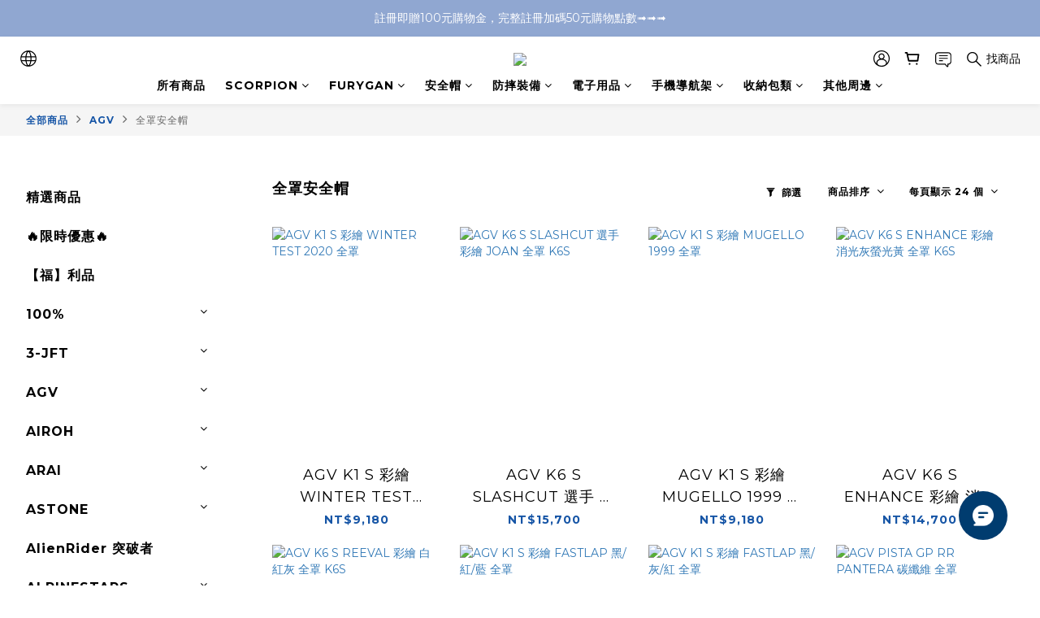

--- FILE ---
content_type: text/html; charset=utf-8
request_url: https://www.rmyway.com/categories/%E5%85%A8%E7%BD%A9%E5%AE%89%E5%85%A8%E5%B8%BD-3
body_size: 113510
content:
<!DOCTYPE html>
<html lang="zh-hant"><head>  <!-- prefetch dns -->
<meta http-equiv="x-dns-prefetch-control" content="on">
<link rel="dns-prefetch" href="https://cdn.shoplineapp.com">
<link rel="preconnect" href="https://cdn.shoplineapp.com" crossorigin>
<link rel="dns-prefetch" href="https://shoplineimg.com">
<link rel="preconnect" href="https://shoplineimg.com">
<link rel="dns-prefetch" href="https://shoplineimg.com">
<link rel="preconnect" href="https://shoplineimg.com" title="image-service-origin">

  <link rel="preload" href="https://cdn.shoplineapp.com/s/javascripts/currencies.js" as="script">





<!-- Wrap what we need here -->


<!-- SEO -->
  
      <title>全罩安全帽</title>


      <meta name="description" content="全罩安全帽">



<!-- Meta -->
  
      <meta property="og:title" content="全罩安全帽"/>

      <meta property="og:url" content="https://www.rmyway.com/categories/全罩安全帽-3">
      <link rel="canonical" href="https://www.rmyway.com/categories/全罩安全帽-3">
      <meta property="og:description" content="全罩安全帽">

  <meta property="og:image" content="https://img.shoplineapp.com/media/image_clips/68f5fae6fe1ad3000e5151bb/original.jpg?1760951014=&amp;owner_id=5f86d394281f940009556405"/>



    <script type="application/ld+json">
    {"@context":"https://schema.org","@type":"WebSite","name":"任我行騎士部品","url":"https://www.rmyway.com"}
    </script>


<!-- locale meta -->


  <meta name="viewport" content="width=device-width, initial-scale=1.0, viewport-fit=cover">
<meta name="mobile-web-app-capable" content="yes">
<meta name="format-detection" content="telephone=no" />
<meta name="google" value="notranslate">

<!-- Shop icon -->
  <link rel="shortcut icon" type="image/png" href="https://img.shoplineapp.com/media/image_clips/5f8ea29caa1d9300143577af/original.png?1603183259">




<!--- Site Ownership Data -->
    <meta name="google-site-verification" content="CBX5l1s1ZHYHpZNXIEEg5qEdiVchuS_1rBd1eP-vA5Q">
    <meta name="facebook-domain-verification" content="78c3ubr2exc96tt7mjrnzp7ui384hq">
<!--- Site Ownership Data End-->

<!-- Styles -->


        <link rel="stylesheet" media="all" href="https://cdn.shoplineapp.com/assets/common-898e3d282d673c037e3500beff4d8e9de2ee50e01c27252b33520348e0b17da0.css" onload="" />

        <link rel="stylesheet" media="all" href="https://cdn.shoplineapp.com/assets/theme_varm-c0e3d0d6fb7b96bb3ef5619a348442e42ae2d161f7a76c28a7220b99834d2d70.css" onload="" />


    






  <link rel="stylesheet" media="all" href="https://cdn.shoplineapp.com/packs/css/intl_tel_input-0d9daf73.chunk.css" />








<script type="text/javascript">
  window.mainConfig = JSON.parse('{\"sessionId\":\"\",\"merchantId\":\"5f86d394281f940009556405\",\"appCoreHost\":\"shoplineapp.com\",\"assetHost\":\"https://cdn.shoplineapp.com/packs/\",\"apiBaseUrl\":\"http://shoplineapp.com\",\"eventTrackApi\":\"https://events.shoplytics.com/api\",\"frontCommonsApi\":\"https://front-commons.shoplineapp.com/api\",\"appendToUrl\":\"\",\"env\":\"production\",\"merchantData\":{\"_id\":\"5f86d394281f940009556405\",\"addon_limit_enabled\":false,\"base_country_code\":\"TW\",\"base_currency\":{\"id\":\"twd\",\"iso_code\":\"TWD\",\"alternate_symbol\":\"NT$\",\"name\":\"New Taiwan Dollar\",\"symbol_first\":true,\"subunit_to_unit\":1},\"base_currency_code\":\"TWD\",\"beta_feature_keys\":[],\"brand_home_url\":\"https://www.rmyway.com\",\"checkout_setting\":{\"enable_membership_autocheck\":true,\"enable_subscription_autocheck\":false,\"enforce_user_login_on_checkout\":false,\"enabled_abandoned_cart_notification\":true,\"enable_sc_fast_checkout\":false,\"multi_checkout\":{\"enabled\":false}},\"current_plan_key\":\"basket\",\"current_theme_key\":\"varm\",\"delivery_option_count\":9,\"enabled_stock_reminder\":false,\"handle\":\"rmyway\",\"identifier\":\"\",\"instagram_access_token\":\"IGAANCmQEgNdJBZAFlCaHU1Wm9kd28wT0NKc0FHODF6dlVfWExCemc5MWFDcWtoSE5lLXBxUWVKN241TEVkMFFOdDFPc1FZASEhmMTdRTE55VDZAwNC1aRlhJTkNQTV9nZAzFVMkhuWU94RlJwS1JpNWtZAWERR\",\"instagram_id\":\"24776206415390977\",\"invoice_activation\":\"inactive\",\"is_image_service_enabled\":true,\"mobile_logo_media_url\":\"https://img.shoplineapp.com/media/image_clips/68f5faeb1a029c0018455685/original.jpg?1760951018=\\u0026owner_id=5f86d394281f940009556405\",\"name\":\"任我行騎士部品\",\"order_setting\":{\"invoice_activation\":\"inactive\",\"short_message_activation\":\"inactive\",\"default_out_of_stock_reminder\":false,\"auto_cancel_expired_orders\":true,\"auto_revert_credit\":true,\"enabled_order_auth_expiry\":true,\"enforce_user_login_on_checkout\":true,\"enabled_abandoned_cart_notification\":true,\"enable_order_split_einvoice_reissue\":false,\"no_duplicate_uniform_invoice\":false,\"checkout_without_email\":false,\"hourly_auto_invoice\":false,\"enabled_location_id\":false,\"enabled_sf_hidden_product_name\":false,\"customer_return_order\":{\"enabled\":false,\"available_return_days\":\"7\"},\"customer_cancel_order\":{\"enabled\":false,\"auto_revert_credit\":true},\"custom_fields\":[{\"type\":\"textarea\",\"label\":\"❗️ 完成下標後訂閱『facebook messenger訂單狀態』得到最新出貨進度❗️\\n😇😇  並記得發送fb messenger留言給我們，我們才能透過fb messenger主動聯繫到您唷😇😇\\n💪🏻💪🏻 我們會在最快時間幫您處理訂單喲 👍🏻👍🏻\\n\\n😘 感謝您 😉\",\"display_type\":\"text_field\",\"name_translations\":{\"zh-hant\":\"❗️ 完成下標後訂閱『Facebook Messenger訂單狀態』得到最新出貨進度❗️\\n😇😇  並記得發送FB Messenger留言給我們，我們才能透過FB Messenger主動聯繫到您唷😇😇\\n💪🏻💪🏻 我們會在最快時間幫您處理訂單喲 👍🏻👍🏻\\n\\n😘 感謝您 😉\"},\"hint_translations\":{\"en\":\"\",\"zh-hant\":\"\",\"zh-hk\":\"\",\"zh-cn\":\"\",\"zh-tw\":\"\",\"vi\":\"\",\"ms\":\"\",\"ja\":\"\",\"th\":\"\",\"id\":\"\",\"de\":\"\",\"fr\":\"\"}}],\"invoice\":{\"tax_id\":\"\"},\"line_messenging\":{\"status\":\"active\"},\"facebook_messenging\":{\"status\":\"active\"},\"status_update_sms\":{\"status\":\"deactivated\"},\"private_info_handle\":{\"enabled\":false,\"custom_fields_enabled\":false}},\"payment_method_count\":6,\"product_setting\":{\"enabled_product_review\":true,\"variation_display\":\"swatches\",\"price_range_enabled\":true,\"preorder_add_to_cart_button_display\":\"depend_on_stock\"},\"promotion_setting\":{\"one_coupon_limit_enabled\":false,\"show_promotion_reminder\":true,\"show_coupon\":true,\"multi_order_discount_strategy\":\"order_or_tier_promotion\",\"order_promotions_ignore_exclude_product\":true,\"order_gift_threshold_mode\":\"after_price_discounts\",\"order_free_shipping_threshold_mode\":\"after_all_discounts\",\"category_item_gift_threshold_mode\":\"before_discounts\",\"category_item_free_shipping_threshold_mode\":\"before_discounts\"},\"rollout_keys\":[\"2FA_google_authenticator\",\"3_layer_category\",\"3_layer_navigation\",\"3_layer_variation\",\"711_CB_13countries\",\"711_CB_pickup_TH\",\"711_c2b_report_v2\",\"711_cross_delivery\",\"AdminCancelRecurringSubscription_V1\",\"BasketSynchronizedToITC_V1\",\"MC_WA_Template_Management\",\"MC_manual_order\",\"MO_Apply_Coupon_Code\",\"StaffCanBeDeleted_V1\",\"SummaryStatement_V1\",\"UTM_export\",\"UTM_register\",\"abandoned_cart_notification\",\"add_system_fontstyle\",\"add_to_cart_revamp\",\"addon_products_limit_10\",\"addon_products_limit_unlimited\",\"addon_quantity\",\"address_format_batch2\",\"address_format_jp\",\"address_format_my\",\"address_format_us\",\"address_format_vn\",\"admin_app_extension\",\"admin_clientele_profile\",\"admin_custom_domain\",\"admin_image_service\",\"admin_logistic_bank_account\",\"admin_manual_order\",\"admin_realtime\",\"admin_vietnam_dong\",\"adminapp_order_form\",\"adminapp_wa_contacts_list\",\"ads_system_new_tab\",\"adyen_my_sc\",\"affiliate_by_product\",\"affiliate_dashboard\",\"affiliate_kol_report_appstore\",\"alipay_hk_sc\",\"amazon_product_review\",\"android_pos_agent_clockin_n_out\",\"android_pos_purchase_order_partial_in_storage\",\"android_pos_save_send_receipt\",\"android_pos_v2_force_upgrade_version_1-50-0_date_2025-08-30\",\"app_categories_filtering\",\"app_multiplan\",\"app_subscription_prorated_billing\",\"apply_multi_order_discount\",\"apps_store\",\"apps_store_blog\",\"apps_store_fb_comment\",\"apps_store_wishlist\",\"appstore_free_trial\",\"archive_order_data\",\"archive_order_ui\",\"assign_products_to_category\",\"auth_flow_revamp\",\"auto_credit\",\"auto_credit_notify\",\"auto_credit_percentage\",\"auto_credit_recurring\",\"auto_reply_comment\",\"auto_reply_fb\",\"auto_save_sf_plus_address\",\"availability_buy_online_pickup_instore\",\"availability_preview_buy_online_pickup_instore\",\"back_in_stock_appstore\",\"basket_comparising_link_CNY\",\"basket_comparising_link_HKD\",\"basket_comparising_link_TWD\",\"basket_invoice_field\",\"basket_pricing_page_cny\",\"basket_pricing_page_hkd\",\"basket_pricing_page_myr\",\"basket_pricing_page_sgd\",\"basket_pricing_page_thb\",\"basket_pricing_page_twd\",\"basket_pricing_page_usd\",\"basket_pricing_page_vnd\",\"basket_subscription_coupon\",\"basket_subscription_email\",\"bianco_setting\",\"bidding_select_product\",\"bing_ads\",\"birthday_format_v2\",\"block_gtm_for_lighthouse\",\"blog\",\"blog_app\",\"blog_revamp_admin\",\"blog_revamp_admin_category\",\"blog_revamp_doublewrite\",\"blog_revamp_related_products\",\"blog_revamp_shop_category\",\"blog_revamp_singleread\",\"breadcrumb\",\"broadcast_addfilter\",\"broadcast_advanced_filters\",\"broadcast_analytics\",\"broadcast_center\",\"broadcast_clone\",\"broadcast_email_html\",\"broadcast_facebook_template\",\"broadcast_line_template\",\"broadcast_preset_time\",\"broadcast_to_unsubscribers_sms\",\"broadcast_unsubscribe_email\",\"bulk_action_customer\",\"bulk_action_product\",\"bulk_assign_point\",\"bulk_import_multi_lang\",\"bulk_payment_delivery_setting\",\"bulk_printing_labels_711C2C\",\"bulk_update_dynamic_fields\",\"bulk_update_job\",\"bulk_update_new_fields\",\"bulk_update_product_download_with_filter\",\"bulk_update_tag\",\"bulk_update_tag_enhancement\",\"bundle_add_type\",\"bundle_group\",\"bundle_page\",\"bundle_pricing\",\"bundle_promotion_apply_enhancement\",\"bundle_stackable\",\"buy_at_amazon\",\"buy_button\",\"buy_now_button\",\"buyandget_promotion\",\"callback_service\",\"cancel_order_by_customer\",\"cancel_order_by_customer_v2\",\"cart_addon\",\"cart_addon_condition\",\"cart_addon_limit\",\"cart_use_product_service\",\"cart_uuid\",\"category_banner_multiple\",\"category_limit_unlimited\",\"category_sorting\",\"channel_amazon\",\"channel_fb\",\"channel_integration\",\"channel_line\",\"charge_shipping_fee_by_product_qty\",\"chat_widget\",\"chat_widget_facebook\",\"chat_widget_ig\",\"chat_widget_line\",\"chat_widget_livechat\",\"chat_widget_whatsapp\",\"chatbot_card_carousel\",\"chatbot_card_template\",\"chatbot_image_widget\",\"chatbot_keywords_matching\",\"chatbot_welcome_template\",\"checkout_membercheckbox_toggle\",\"checkout_setting\",\"cn_pricing_page_2019\",\"combine_orders_app\",\"comment_list_export\",\"component_h1_tag\",\"connect_new_facebookpage\",\"consolidated_billing\",\"cookie_consent\",\"country_code\",\"coupon_center_back_to_cart\",\"coupon_notification\",\"coupon_v2\",\"create_staff_revamp\",\"credit_amount_condition_hidden\",\"credit_campaign\",\"credit_condition_5_tier_ec\",\"credit_installment_payment_fee_hidden\",\"credit_point_report\",\"credit_point_triggerpoint\",\"crm_email_custom\",\"crm_notify_preview\",\"crm_sms_custom\",\"crm_sms_notify\",\"cross_shop_tracker\",\"custom_css\",\"custom_home_delivery_tw\",\"custom_notify\",\"custom_order_export\",\"customer_advanced_filter\",\"customer_coupon\",\"customer_custom_field_limit_5\",\"customer_data_secure\",\"customer_edit\",\"customer_export_v2\",\"customer_group\",\"customer_group_analysis\",\"customer_group_broadcast\",\"customer_group_filter_p2\",\"customer_group_filter_p3\",\"customer_group_regenerate\",\"customer_group_sendcoupon\",\"customer_group_smartrfm_filter\",\"customer_import_50000_failure_report\",\"customer_import_v2\",\"customer_import_v3\",\"customer_list\",\"customer_new_report\",\"customer_referral\",\"customer_referral_notify\",\"customer_search_match\",\"customer_tag\",\"dashboard_v2\",\"dashboard_v2_revamp\",\"date_picker_v2\",\"deep_link_support_linepay\",\"deep_link_support_payme\",\"deep_search\",\"default_theme_ultrachic\",\"delivery_time\",\"delivery_time_with_quantity\",\"design_submenu\",\"dev_center_app_store\",\"disable_footer_brand\",\"disable_old_upgrade_reminder\",\"domain_applicable\",\"doris_bien_setting\",\"dusk_setting\",\"ec_order_unlimit\",\"ecpay_expirydate\",\"ecpay_payment_gateway\",\"einvoice_bulk_update\",\"einvoice_edit\",\"einvoice_newlogic\",\"email_credit_expire_notify\",\"email_custom\",\"email_member_forget_password_notify\",\"email_member_register_notify\",\"email_order_notify\",\"email_verification\",\"enable_body_script\",\"enable_calculate_api_promotion_apply\",\"enable_calculate_api_promotion_filter\",\"enable_cart_api\",\"enable_cart_service\",\"enable_corejs_splitting\",\"enable_lazysizes_image_tag\",\"enable_new_css_bundle\",\"enable_order_status_callback_revamp_for_promotion\",\"enable_order_status_callback_revamp_for_storefront\",\"enable_promotion_usage_record\",\"enable_shopjs_splitting\",\"enhanced_catalog_feed\",\"exclude_product\",\"exclude_product_v2\",\"execute_shipment_permission\",\"export_inventory_report_v2\",\"express_cart\",\"express_checkout_pages\",\"extend_reminder\",\"facebook_ads\",\"facebook_dia\",\"facebook_line_promotion_notify\",\"facebook_login\",\"facebook_messenger_subscription\",\"facebook_notify\",\"facebook_pixel_manager\",\"fb_1on1_chat\",\"fb_broadcast\",\"fb_broadcast_sc\",\"fb_broadcast_sc_p2\",\"fb_comment_app\",\"fb_entrance_optimization\",\"fb_feed_unlimit\",\"fb_group\",\"fb_menu\",\"fb_messenger_onetime_notification\",\"fb_multi_category_feed\",\"fb_pixel_matching\",\"fb_pixel_v2\",\"fb_post_management\",\"fb_product_set\",\"fb_quick_signup_link\",\"fb_shop_now_button\",\"fb_ssapi\",\"fb_sub_button\",\"fb_welcome_msg\",\"fbe_oe\",\"fbe_shop\",\"fbe_v2\",\"fbe_v2_edit\",\"feature_alttag_phase1\",\"feature_alttag_phase2\",\"flash_price_campaign\",\"fm_order_receipt\",\"fmt_c2c_newlabel\",\"fmt_revision\",\"footer_brand\",\"footer_builder\",\"footer_builder_new\",\"form_builder\",\"form_builder_access\",\"form_builder_user_management\",\"form_builder_v2_elements\",\"form_builder_v2_receiver\",\"form_builder_v2_report\",\"freeshipping_promotion_condition\",\"get_coupon\",\"get_promotions_by_cart\",\"gift_promotion_condition\",\"gift_shipping_promotion_discount_condition\",\"gifts_limit_10\",\"gifts_limit_unlimited\",\"gmv_revamp\",\"godaddy\",\"google_ads_api\",\"google_ads_manager\",\"google_analytics_4\",\"google_analytics_manager\",\"google_content_api\",\"google_dynamic_remarketing_tag\",\"google_enhanced_conversions\",\"google_preorder_feed\",\"google_product_category_3rdlayer\",\"google_recaptcha\",\"google_remarketing_manager\",\"google_signup_login\",\"google_tag_manager\",\"gp_tw_sc\",\"group_url_bind_post_live\",\"h2_tag_phase1\",\"hct_logistics_bills_report\",\"hidden_product\",\"hidden_product_p2\",\"hide_credit_point_record_balance\",\"hk_pricing_page_2019\",\"hkd_pricing_page_disabled_2020\",\"ig_browser_notify\",\"ig_live\",\"ig_login_entrance\",\"ig_new_api\",\"image_gallery\",\"image_gallery_p2\",\"image_host_by_region\",\"image_limit_100000\",\"image_limit_30000\",\"image_widget_mobile\",\"inbox_manual_order\",\"inbox_send_cartlink\",\"increase_variation_limit\",\"instagram_create_post\",\"instagram_post_sales\",\"instant_order_form\",\"integrated_label_711\",\"integrated_sfexpress\",\"integration_one\",\"inventory_change_reason\",\"inventory_search_v2\",\"job_api_products_export\",\"job_api_user_export\",\"job_product_import\",\"jquery_v3\",\"kingsman_v2_setting\",\"layout_engine_service_kingsman_blogs\",\"layout_engine_service_kingsman_member_center\",\"layout_engine_service_kingsman_promotions\",\"line_1on1_chat\",\"line_abandon_notification\",\"line_ads_tag\",\"line_broadcast\",\"line_ec\",\"line_in_chat_shopping\",\"line_live\",\"line_login\",\"line_login_mobile\",\"line_point_cpa_tag\",\"line_shopping_new_fields\",\"line_signup\",\"live_after_keyword\",\"live_ai_tag_comments\",\"live_announce_bids\",\"live_announce_buyer\",\"live_bidding\",\"live_broadcast_v2\",\"live_bulk_checkoutlink\",\"live_bulk_edit\",\"live_checkout_notification\",\"live_checkout_notification_all\",\"live_checkout_notification_message\",\"live_comment_discount\",\"live_comment_robot\",\"live_create_product_v2\",\"live_crosspost\",\"live_dashboard_product\",\"live_event_discount\",\"live_exclusive_price\",\"live_fb_group\",\"live_fhd_video\",\"live_general_settings\",\"live_group_event\",\"live_host_panel\",\"live_ig_messenger_broadcast\",\"live_ig_product_recommend\",\"live_im_switch\",\"live_keyword_switch\",\"live_line_broadcast\",\"live_line_management\",\"live_line_multidisplay\",\"live_luckydraw_enhancement\",\"live_messenger_broadcast\",\"live_order_block\",\"live_print_advanced\",\"live_product_recommend\",\"live_shopline_announcement\",\"live_shopline_beauty_filter\",\"live_shopline_keyword\",\"live_shopline_product_card\",\"live_shopline_view\",\"live_shopline_view_marquee\",\"live_show_storefront_facebook\",\"live_show_storefront_shopline\",\"live_stream_settings\",\"locale_revamp\",\"lock_cart_sc_product\",\"logistic_bill_v2_711_b2c\",\"logistic_bill_v2_711_c2c\",\"logo_favicon\",\"luckydraw_products\",\"luckydraw_qualification\",\"manual_activation\",\"manual_order\",\"manual_order_7-11\",\"manual_order_ec_to_sc\",\"manually_bind_post\",\"marketing_affiliate\",\"marketing_affiliate_p2\",\"mc-history-instant\",\"mc_711crossborder\",\"mc_ad_tag\",\"mc_assign_message\",\"mc_auto_bind_member\",\"mc_autoreply_cotent\",\"mc_autoreply_question\",\"mc_autoreply_trigger\",\"mc_broadcast\",\"mc_broadcast_v2\",\"mc_bulk_read\",\"mc_chatbot_template\",\"mc_delete_message\",\"mc_edit_cart\",\"mc_history_instant\",\"mc_history_post\",\"mc_im\",\"mc_inbox_autoreply\",\"mc_input_status\",\"mc_instant_notifications\",\"mc_invoicetitle_optional\",\"mc_keyword_autotagging\",\"mc_line_broadcast\",\"mc_line_broadcast_all_friends\",\"mc_line_cart\",\"mc_logistics_hct\",\"mc_logistics_tcat\",\"mc_manage_blacklist\",\"mc_mark_todo\",\"mc_new_menu\",\"mc_phone_tag\",\"mc_reminder_unpaid\",\"mc_reply_pic\",\"mc_setting_message\",\"mc_setting_orderform\",\"mc_shop_message_refactor\",\"mc_smart_advice\",\"mc_sort_waitingtime\",\"mc_sort_waitingtime_new\",\"mc_tw_invoice\",\"media_gcp_upload\",\"member_center_profile_revamp\",\"member_import_notify\",\"member_info_reward\",\"member_info_reward_subscription\",\"member_password_setup_notify\",\"member_points\",\"member_points_notify\",\"member_price\",\"membership_tier_double_write\",\"membership_tier_notify\",\"membership_tiers\",\"memebr_center_point_credit_revamp\",\"menu_limit_100\",\"menu_limit_unlimited\",\"merchant_automatic_payment_setting\",\"merchant_bills_banktransfer\",\"message_center_v3\",\"message_revamp\",\"mo_remove_discount\",\"mobile_and_email_signup\",\"mobile_signup_p2\",\"modularize_address_format\",\"molpay_credit_card\",\"multi_lang\",\"multicurrency\",\"my_pricing_page_2019\",\"myapp_reauth_alert\",\"myr_pricing_page_disabled_2020\",\"new_app_subscription\",\"new_layout_for_mobile_and_pc\",\"new_onboarding_flow\",\"new_return_management\",\"new_settings_apply_all_promotion\",\"new_signup_flow\",\"new_sinopac_3d\",\"notification_custom_sending_time\",\"npb_theme_philia\",\"npb_widget_font_size_color\",\"ob_revamp\",\"ob_sgstripe\",\"ob_twecpay\",\"oceanpay\",\"old_fbe_removal\",\"onboarding_basketplan\",\"onboarding_handle\",\"one_new_filter\",\"one_page_store\",\"one_page_store_1000\",\"one_page_store_checkout\",\"one_page_store_clone\",\"one_page_store_product_set\",\"online_credit_redemption_toggle\",\"online_store_design\",\"online_store_design_setup_guide_basketplan\",\"order_add_to_cart\",\"order_archive_calculation_revamp_crm_amount\",\"order_archive_calculation_revamp_crm_member\",\"order_archive_product_testing\",\"order_archive_testing\",\"order_archive_testing_crm\",\"order_archive_testing_order_details\",\"order_archive_testing_return_order\",\"order_confirmation_slip_upload\",\"order_custom_field_limit_5\",\"order_custom_notify\",\"order_decoupling_product_revamp\",\"order_discount_stackable\",\"order_export_366day\",\"order_export_v2\",\"order_filter_shipped_date\",\"order_message_broadcast\",\"order_new_source\",\"order_promotion_split\",\"order_search_custom_field\",\"order_search_sku\",\"order_select_across_pages\",\"order_sms_notify\",\"order_split\",\"order_status_non_automation\",\"order_status_tag_color\",\"order_tag\",\"orderemail_new_logic\",\"other_custom_notify\",\"out_of_stock_order\",\"page_builder_revamp\",\"page_builder_revamp_theme_setting\",\"page_builder_revamp_theme_setting_initialized\",\"page_builder_section_cache_enabled\",\"page_builder_widget_accordion\",\"page_builder_widget_blog\",\"page_builder_widget_category\",\"page_builder_widget_collage\",\"page_builder_widget_countdown\",\"page_builder_widget_custom_liquid\",\"page_builder_widget_instagram\",\"page_builder_widget_product_text\",\"page_builder_widget_subscription\",\"page_builder_widget_video\",\"page_limit_unlimited\",\"page_view_cache\",\"pakpobox\",\"partial_free_shipping\",\"payme\",\"payment_condition\",\"payment_fee_config\",\"payment_image\",\"payment_slip_notify\",\"paypal_upgrade\",\"pdp_image_lightbox\",\"pdp_image_lightbox_icon\",\"pending_subscription\",\"philia_setting\",\"pickup_remember_store\",\"plp_label_wording\",\"plp_product_seourl\",\"plp_variation_selector\",\"plp_wishlist\",\"point_campaign\",\"point_redeem_to_cash\",\"pos_only_product_settings\",\"pos_retail_store_price\",\"pos_setup_guide_basketplan\",\"post_cancel_connect\",\"post_commerce_stack_comment\",\"post_fanpage_luckydraw\",\"post_fb_group\",\"post_general_setting\",\"post_lock_pd\",\"post_sales_dashboard\",\"postsale_auto_reply\",\"postsale_create_post\",\"postsale_ig_auto_reply\",\"postsales_connect_multiple_posts\",\"preorder_limit\",\"preset_publish\",\"product_available_time\",\"product_cost_permission\",\"product_feed_info\",\"product_feed_manager_availability\",\"product_feed_revamp\",\"product_index_v2\",\"product_info\",\"product_limit_1000\",\"product_limit_unlimited\",\"product_log_v2\",\"product_page_limit_10\",\"product_quantity_update\",\"product_recommendation_abtesting\",\"product_revamp_doublewrite\",\"product_revamp_singleread\",\"product_review_import\",\"product_review_import_installable\",\"product_review_plp\",\"product_review_reward\",\"product_search\",\"product_set_revamp\",\"product_set_v2_enhancement\",\"product_summary\",\"promotion_blacklist\",\"promotion_filter_by_date\",\"promotion_first_purchase\",\"promotion_first_purchase_channel\",\"promotion_hour\",\"promotion_limit_10\",\"promotion_limit_100\",\"promotion_limit_unlimited\",\"promotion_minitem\",\"promotion_page\",\"promotion_page_reminder\",\"promotion_page_seo_button\",\"promotion_record_archive_test\",\"promotion_reminder\",\"purchase_limit_campaign\",\"quick_answer\",\"recaptcha_reset_pw\",\"redirect_301_settings\",\"rejected_bill_reminder\",\"remove_fblike_sc\",\"repay_cookie\",\"replace_janus_interface\",\"replace_lms_old_oa_interface\",\"reports\",\"revert_credit\",\"revert_credit_p2\",\"revert_credit_status\",\"sales_dashboard\",\"sangria_setting\",\"sc_advanced_keyword\",\"sc_ai_chat_analysis\",\"sc_ai_suggested_reply\",\"sc_alipay_standard\",\"sc_atm\",\"sc_auto_bind_member\",\"sc_autodetect_address\",\"sc_autodetect_paymentslip\",\"sc_autoreply_icebreaker\",\"sc_broadcast_permissions\",\"sc_clearcart\",\"sc_clearcart_all\",\"sc_comment_label\",\"sc_comment_list\",\"sc_conversations_statistics_sunset\",\"sc_download_adminapp\",\"sc_facebook_broadcast\",\"sc_facebook_live\",\"sc_fb_ig_subscription\",\"sc_gpt_chatsummary\",\"sc_gpt_content_generator\",\"sc_gpt_knowledge_base\",\"sc_group_pm_commentid\",\"sc_group_webhook\",\"sc_intercom\",\"sc_keywords\",\"sc_line_live_pl\",\"sc_list_search\",\"sc_live_line\",\"sc_lock_inventory\",\"sc_manual_order\",\"sc_mc_settings\",\"sc_mo_711emap\",\"sc_order_unlimit\",\"sc_outstock_msg\",\"sc_overall_statistics\",\"sc_overall_statistics_api_v3\",\"sc_overall_statistics_v2\",\"sc_pickup\",\"sc_post_feature\",\"sc_product_set\",\"sc_product_variation\",\"sc_sidebar\",\"sc_similar_question_replies\",\"sc_slp_subscription_promotion\",\"sc_standard\",\"sc_store_pickup\",\"sc_wa_contacts_list\",\"sc_wa_message_report\",\"sc_wa_permissions\",\"scheduled_home_page\",\"search_function_image_gallery\",\"security_center\",\"select_all_customer\",\"select_all_inventory\",\"send_coupon_notification\",\"session_expiration_period\",\"setup_guide_basketplan\",\"sfexpress_centre\",\"sfexpress_eflocker\",\"sfexpress_service\",\"sfexpress_store\",\"sg_onboarding_currency\",\"share_cart_link\",\"shop_builder_plp\",\"shop_category_filter\",\"shop_category_filter_bulk_action\",\"shop_product_search_rate_limit\",\"shop_related_recaptcha\",\"shop_template_advanced_setting\",\"shopback_cashback\",\"shopline_captcha\",\"shopline_email_captcha\",\"shopline_product_reviews\",\"shoplytics_api_ordersales_v4\",\"shoplytics_api_psa_wide_table\",\"shoplytics_benchmark\",\"shoplytics_broadcast_api_v3\",\"shoplytics_channel_store_permission\",\"shoplytics_credit_analysis\",\"shoplytics_customer_refactor_api_v3\",\"shoplytics_date_picker_v2\",\"shoplytics_event_realtime_refactor_api_v3\",\"shoplytics_events_api_v3\",\"shoplytics_export_flex\",\"shoplytics_homepage_v2\",\"shoplytics_invoices_api_v3\",\"shoplytics_lite\",\"shoplytics_membership_tier_growth\",\"shoplytics_orders_api_v3\",\"shoplytics_ordersales_v3\",\"shoplytics_payments_api_v3\",\"shoplytics_product_revamp_api_v3\",\"shoplytics_promotions_api_v3\",\"shoplytics_psa_multi_stores_export\",\"shoplytics_psa_sub_categories\",\"shoplytics_rfim_enhancement_v3\",\"shoplytics_session_metrics\",\"shoplytics_staff_api_v3\",\"shoplytics_to_hd\",\"shopping_session_enabled\",\"signin_register_revamp\",\"skya_setting\",\"sl_logistics_bulk_action\",\"sl_logistics_fmt_freeze\",\"sl_logistics_modularize\",\"sl_payment_alipay\",\"sl_payment_cc\",\"sl_payment_standard_v2\",\"sl_payment_type_check\",\"sl_payments_apple_pay\",\"sl_payments_cc_promo\",\"sl_payments_my_cc\",\"sl_payments_my_fpx\",\"sl_payments_sg_cc\",\"sl_payments_tw_cc\",\"sl_pos_admin_cancel_order\",\"sl_pos_admin_delete_order\",\"sl_pos_admin_inventory_transfer\",\"sl_pos_admin_order_archive_testing\",\"sl_pos_admin_purchase_order\",\"sl_pos_admin_register_shift\",\"sl_pos_admin_staff\",\"sl_pos_agent_by_channel\",\"sl_pos_agent_clockin_n_out\",\"sl_pos_agent_performance\",\"sl_pos_android_A4_printer\",\"sl_pos_android_check_cart_items_with_local_db\",\"sl_pos_android_order_reduction\",\"sl_pos_android_receipt_enhancement\",\"sl_pos_app_order_archive_testing\",\"sl_pos_app_transaction_filter_enhance\",\"sl_pos_apps_store\",\"sl_pos_bugfender_log_reduction\",\"sl_pos_bulk_import_update_enhancement\",\"sl_pos_check_duplicate_create_order\",\"sl_pos_claim_coupon\",\"sl_pos_convert_order_to_cart_by_snapshot\",\"sl_pos_customerID_duplicate_check\",\"sl_pos_customer_info_enhancement\",\"sl_pos_customized_price\",\"sl_pos_disable_touchid_unlock\",\"sl_pos_discount\",\"sl_pos_einvoice_refactor\",\"sl_pos_feature_permission\",\"sl_pos_force_upgrade_1-109-0\",\"sl_pos_force_upgrade_1-110-1\",\"sl_pos_free_gifts_promotion\",\"sl_pos_from_Swift_to_OC\",\"sl_pos_iOS_A4_printer\",\"sl_pos_iOS_app_transaction_filter_enhance\",\"sl_pos_iOS_cashier_revamp_cart\",\"sl_pos_iOS_cashier_revamp_product_list\",\"sl_pos_iPadOS_version_upgrade_remind_16_0_0\",\"sl_pos_initiate_couchbase\",\"sl_pos_inventory_count\",\"sl_pos_inventory_count_difference_reason\",\"sl_pos_inventory_count_for_selected_products\",\"sl_pos_inventory_feature_module\",\"sl_pos_inventory_transfer_insert_enhancement\",\"sl_pos_inventory_transfer_request\",\"sl_pos_invoice_product_name_filter\",\"sl_pos_invoice_swiftUI_revamp\",\"sl_pos_invoice_toast_show\",\"sl_pos_ios_receipt_info_enhancement\",\"sl_pos_ios_small_label_enhancement\",\"sl_pos_ios_version_upgrade_remind\",\"sl_pos_itc\",\"sl_pos_logo_terms_and_condition\",\"sl_pos_member_price\",\"sl_pos_new_report_customer_analysis\",\"sl_pos_new_report_daily_payment_methods\",\"sl_pos_new_report_overview\",\"sl_pos_new_report_product_preorder\",\"sl_pos_new_report_transaction_detail\",\"sl_pos_no_minimum_age\",\"sl_pos_order_refactor_admin\",\"sl_pos_order_upload_using_pos_service\",\"sl_pos_partial_return\",\"sl_pos_password_setting_refactor\",\"sl_pos_payment\",\"sl_pos_payment_method_picture\",\"sl_pos_payment_method_prioritized_and_hidden\",\"sl_pos_payoff_preorder\",\"sl_pos_product_add_to_cart_refactor\",\"sl_pos_product_variation_ui\",\"sl_pos_promotion\",\"sl_pos_purchase_order_onlinestore\",\"sl_pos_purchase_order_partial_in_storage\",\"sl_pos_receipt_information\",\"sl_pos_receipt_preorder_return_enhancement\",\"sl_pos_receipt_swiftUI_revamp\",\"sl_pos_register_shift\",\"sl_pos_report_shoplytics_psi\",\"sl_pos_revert_credit\",\"sl_pos_save_send_receipt\",\"sl_pos_show_coupon\",\"sl_pos_stock_refactor\",\"sl_pos_supplier_refactor\",\"sl_pos_toast_revamp\",\"sl_pos_transaction_conflict\",\"sl_pos_transaction_view_admin\",\"sl_pos_transfer_onlinestore\",\"sl_pos_user_permission\",\"sl_pos_variation_setting_refactor\",\"sl_purchase_order_search_create_enhancement\",\"slp_bank_promotion\",\"slp_product_subscription\",\"slp_remember_credit_card\",\"slp_swap\",\"smart_omo_appstore\",\"smart_product_recommendation\",\"smart_product_recommendation_plus\",\"smart_product_recommendation_regular\",\"smart_recommended_related_products\",\"sms_broadcast\",\"sms_custom\",\"sms_with_shop_name\",\"social_channel_revamp\",\"social_channel_user\",\"social_name_in_order\",\"split_order_applied_creditpoint\",\"sso_lang_th\",\"sso_lang_vi\",\"staff_elasticsearch\",\"staff_limit_5\",\"staff_service_migration\",\"static_resource_host_by_region\",\"stop_slp_approvedemail\",\"store_pick_up\",\"storefront_app_extension\",\"storefront_return\",\"stripe_3d_secure\",\"stripe_3ds_cny\",\"stripe_3ds_hkd\",\"stripe_3ds_myr\",\"stripe_3ds_sgd\",\"stripe_3ds_thb\",\"stripe_3ds_usd\",\"stripe_3ds_vnd\",\"stripe_google_pay\",\"stripe_payment_intents\",\"stripe_radar\",\"stripe_subscription_my_account\",\"structured_data\",\"studio_livestream\",\"sub_sgstripe\",\"subscription_config_edit\",\"subscription_config_edit_delivery_payment\",\"subscription_currency\",\"tappay_3D_secure\",\"tappay_sdk_v2_3_2\",\"tappay_sdk_v3\",\"tax_inclusive_setting\",\"taxes_settings\",\"tcat_711pickup_sl_logisitics\",\"tcat_logistics_bills_report\",\"tcat_newlabel\",\"th_pricing_page_2020\",\"thb_pricing_page_disabled_2020\",\"theme_bianco\",\"theme_doris_bien\",\"theme_kingsman_v2\",\"theme_level_3\",\"theme_sangria\",\"theme_ultrachic\",\"tier_birthday_credit\",\"tier_member_points\",\"tier_member_price\",\"tier_reward_app_availability\",\"tier_reward_app_p2\",\"tier_reward_credit\",\"tnc-checkbox\",\"toggle_mobile_category\",\"tw_app_shopback_cashback\",\"tw_fm_sms\",\"tw_pricing_page_2019\",\"tw_stripe_subscription\",\"twd_pricing_page_disabled_2020\",\"uc_integration\",\"uc_v2_endpoints\",\"ultra_setting\",\"unified_admin\",\"use_ngram_for_order_search\",\"user_center_social_channel\",\"user_credits\",\"variant_image_selector\",\"variant_saleprice_cost_weight\",\"variation_label_swatches\",\"varm_setting\",\"vn_pricing_page_2020\",\"vnd_pricing_page_disabled_2020\",\"wa_broadcast_customer_group\",\"wa_system_template\",\"wa_template_custom_content\",\"whatsapp_accept_marketing\",\"whatsapp_catalog\",\"whatsapp_extension\",\"whatsapp_order_form\",\"whatsapp_orderstatus_toggle\",\"wishlist_app\",\"yahoo_dot\",\"youtube_live_shopping\",\"zotabox_installable\"],\"shop_default_home_url\":\"https://rmyway.shoplineapp.com\",\"shop_status\":\"open\",\"show_sold_out\":true,\"sl_payment_merchant_id\":\"2802742439814764544\",\"supported_languages\":[\"en\",\"zh-hant\"],\"tags\":[\"automotive\"],\"time_zone\":\"Asia/Taipei\",\"updated_at\":\"2026-01-16T12:12:24.339Z\",\"user_setting\":{\"_id\":\"5f86d3942c4c1c00141ba9c1\",\"created_at\":\"2020-10-14T10:31:48.586Z\",\"data\":{\"general_fields\":[{\"type\":\"gender\",\"options\":{\"order\":{\"include\":\"false\",\"required\":\"false\"},\"signup\":{\"include\":\"true\",\"required\":\"true\"},\"profile\":{\"include\":\"true\",\"required\":\"false\"}}},{\"type\":\"birthday\",\"options\":{\"order\":{\"include\":\"false\",\"required\":\"false\"},\"signup\":{\"include\":\"true\",\"required\":\"true\"},\"profile\":{\"include\":\"true\",\"required\":\"true\"}}}],\"minimum_age_limit\":\"13\",\"custom_fields\":[{\"type\":\"text\",\"name_translations\":{\"zh-hant\":\"聯絡電話\"},\"hint_translations\":{\"zh-hant\":\"聯絡電話\"},\"options\":{\"order\":{\"include\":\"true\",\"required\":\"false\"},\"signup\":{\"include\":\"true\",\"required\":\"false\"},\"profile\":{\"include\":\"true\",\"required\":\"false\"}},\"field_id\":\"5ff8417e7e214d002cb78262\",\"member_info_reward\":\"true\"}],\"signup_method\":\"email_and_mobile\",\"sms_verification\":{\"status\":\"false\",\"supported_countries\":[\"*\"]},\"facebook_login\":{\"status\":\"active\",\"app_id\":\"1356694605085393\"},\"google_login\":{\"status\":\"inactive\",\"client_id\":\"\",\"client_secret\":\"\"},\"enable_facebook_comment\":{\"status\":\"active\"},\"facebook_comment\":\"\",\"line_login\":{\"status\":\"active\"},\"recaptcha_signup\":{\"status\":\"false\",\"site_key\":\"\"},\"email_verification\":{\"status\":\"true\"},\"login_with_verification\":{\"status\":\"false\"},\"upgrade_reminder\":\"\",\"enable_member_point\":true,\"enable_user_credit\":true,\"birthday_format\":\"YYYY/MM/DD\",\"send_birthday_credit_period\":\"daily\",\"member_info_reward\":{\"enabled\":true,\"reward_on\":[\"email\",\"mobile_phone\",\"gender\",\"birthday\",\"name\"],\"subscription_reward_on\":[\"line\",\"email\"],\"coupons\":{\"enabled\":false,\"promotion_ids\":[]}},\"login_lambda_callback_function_name\":null,\"enable_age_policy\":false,\"force_complete_info\":false,\"membership_promo_banner\":null,\"user_credit_expired\":{\"sms\":{\"status\":\"inactive\"},\"email\":{\"status\":\"active\"},\"line_mes_api\":{\"status\":\"inactive\"}},\"member_info_reward_point\":{\"sms\":{\"status\":\"active\"},\"email\":{\"status\":\"active\"},\"line_mes_api\":{\"status\":\"inactive\"}}},\"item_type\":\"\",\"key\":\"users\",\"name\":null,\"owner_id\":\"5f86d394281f940009556405\",\"owner_type\":\"Merchant\",\"publish_status\":\"published\",\"status\":\"active\",\"updated_at\":\"2026-01-01T11:41:03.352Z\",\"value\":null}},\"localeData\":{\"loadedLanguage\":{\"name\":\"繁體中文\",\"code\":\"zh-hant\"},\"supportedLocales\":[{\"name\":\"English\",\"code\":\"en\"},{\"name\":\"繁體中文\",\"code\":\"zh-hant\"}]},\"currentUser\":null,\"themeSettings\":{\"mobile_categories_removed\":false,\"categories_collapsed\":true,\"mobile_categories_collapsed\":true,\"image_fill\":false,\"hide_language_selector\":false,\"is_multicurrency_enabled\":false,\"show_promotions_on_product\":true,\"enabled_quick_cart\":false,\"buy_now_button\":{\"enabled\":false,\"color\":\"fb7813\"},\"opens_in_new_tab\":true,\"category_page\":\"24\",\"secondary_color\":\"2B3864\",\"variation_image_selector_enabled\":true,\"variation_image_selector_variation\":1,\"plp_variation_selector\":{\"enabled\":true,\"show_variation\":1},\"hide_share_buttons\":false,\"goto_top\":true,\"enable_gdpr_cookies_banner\":false,\"messages_enabled\":true,\"hide_languages\":\"\",\"plp_wishlist\":false,\"page_background\":\"FFFFFF\",\"page_text\":\"000000\",\"page_text_link\":\"000000\",\"announcement_background\":\"90A7D1\",\"announcement_text\":\"FFFFFF\",\"header_background\":\"FFFFFF\",\"header_text\":\"000000\",\"header_icon\":\"000000\",\"primary_background\":\"1655a6\",\"primary_text\":\"ffffff\",\"buy_now_background\":\"fb7813\",\"buy_now_text\":\"FFFFFF\",\"footer_background\":\"ffffff\",\"footer_text\":\"2c2c2c\",\"footer_icon\":\"2c2c2c\",\"copyright_text\":\"000000\",\"anti_fraud_background\":\"121A2F\",\"anti_fraud_text\":\"ffffff\",\"font_title\":\"Montserrat\",\"font_size_title\":\"1\",\"font_paragraph\":\"Montserrat\",\"font_size_paragraph\":\"1\",\"updated_with_new_page_builder\":true,\"product_promotion_label_background\":\"1655a6\"},\"isMultiCurrencyEnabled\":true,\"features\":{\"plans\":{\"free\":{\"member_price\":false,\"cart_addon\":false,\"google_analytics_ecommerce\":false,\"membership\":false,\"shopline_logo\":true,\"user_credit\":{\"manaul\":false,\"auto\":false},\"variant_image_selector\":false},\"standard\":{\"member_price\":false,\"cart_addon\":false,\"google_analytics_ecommerce\":false,\"membership\":false,\"shopline_logo\":true,\"user_credit\":{\"manaul\":false,\"auto\":false},\"variant_image_selector\":false},\"starter\":{\"member_price\":false,\"cart_addon\":false,\"google_analytics_ecommerce\":false,\"membership\":false,\"shopline_logo\":true,\"user_credit\":{\"manaul\":false,\"auto\":false},\"variant_image_selector\":false},\"pro\":{\"member_price\":false,\"cart_addon\":false,\"google_analytics_ecommerce\":false,\"membership\":false,\"shopline_logo\":false,\"user_credit\":{\"manaul\":false,\"auto\":false},\"variant_image_selector\":false},\"business\":{\"member_price\":false,\"cart_addon\":false,\"google_analytics_ecommerce\":true,\"membership\":true,\"shopline_logo\":false,\"user_credit\":{\"manaul\":false,\"auto\":false},\"facebook_comments_plugin\":true,\"variant_image_selector\":false},\"basic\":{\"member_price\":false,\"cart_addon\":false,\"google_analytics_ecommerce\":false,\"membership\":false,\"shopline_logo\":false,\"user_credit\":{\"manaul\":false,\"auto\":false},\"variant_image_selector\":false},\"basic2018\":{\"member_price\":false,\"cart_addon\":false,\"google_analytics_ecommerce\":false,\"membership\":false,\"shopline_logo\":true,\"user_credit\":{\"manaul\":false,\"auto\":false},\"variant_image_selector\":false},\"sc\":{\"member_price\":false,\"cart_addon\":false,\"google_analytics_ecommerce\":true,\"membership\":false,\"shopline_logo\":true,\"user_credit\":{\"manaul\":false,\"auto\":false},\"facebook_comments_plugin\":true,\"facebook_chat_plugin\":true,\"variant_image_selector\":false},\"advanced\":{\"member_price\":false,\"cart_addon\":false,\"google_analytics_ecommerce\":true,\"membership\":false,\"shopline_logo\":false,\"user_credit\":{\"manaul\":false,\"auto\":false},\"facebook_comments_plugin\":true,\"facebook_chat_plugin\":true,\"variant_image_selector\":false},\"premium\":{\"member_price\":true,\"cart_addon\":true,\"google_analytics_ecommerce\":true,\"membership\":true,\"shopline_logo\":false,\"user_credit\":{\"manaul\":true,\"auto\":true},\"google_dynamic_remarketing\":true,\"facebook_comments_plugin\":true,\"facebook_chat_plugin\":true,\"wish_list\":true,\"facebook_messenger_subscription\":true,\"product_feed\":true,\"express_checkout\":true,\"variant_image_selector\":true},\"enterprise\":{\"member_price\":true,\"cart_addon\":true,\"google_analytics_ecommerce\":true,\"membership\":true,\"shopline_logo\":false,\"user_credit\":{\"manaul\":true,\"auto\":true},\"google_dynamic_remarketing\":true,\"facebook_comments_plugin\":true,\"facebook_chat_plugin\":true,\"wish_list\":true,\"facebook_messenger_subscription\":true,\"product_feed\":true,\"express_checkout\":true,\"variant_image_selector\":true},\"crossborder\":{\"member_price\":true,\"cart_addon\":true,\"google_analytics_ecommerce\":true,\"membership\":true,\"shopline_logo\":false,\"user_credit\":{\"manaul\":true,\"auto\":true},\"google_dynamic_remarketing\":true,\"facebook_comments_plugin\":true,\"facebook_chat_plugin\":true,\"wish_list\":true,\"facebook_messenger_subscription\":true,\"product_feed\":true,\"express_checkout\":true,\"variant_image_selector\":true},\"o2o\":{\"member_price\":true,\"cart_addon\":true,\"google_analytics_ecommerce\":true,\"membership\":true,\"shopline_logo\":false,\"user_credit\":{\"manaul\":true,\"auto\":true},\"google_dynamic_remarketing\":true,\"facebook_comments_plugin\":true,\"facebook_chat_plugin\":true,\"wish_list\":true,\"facebook_messenger_subscription\":true,\"product_feed\":true,\"express_checkout\":true,\"subscription_product\":true,\"variant_image_selector\":true}}},\"requestCountry\":\"US\",\"trackerEventData\":{\"Category ID\":\"5fa79c5de454d300269207a9\"},\"isRecaptchaEnabled\":false,\"isRecaptchaEnterprise\":true,\"recaptchaEnterpriseSiteKey\":\"6LeMcv0hAAAAADjAJkgZLpvEiuc6migO0KyLEadr\",\"recaptchaEnterpriseCheckboxSiteKey\":\"6LfQVEEoAAAAAAzllcvUxDYhfywH7-aY52nsJ2cK\",\"recaptchaSiteKey\":\"6LeMcv0hAAAAADjAJkgZLpvEiuc6migO0KyLEadr\",\"currencyData\":{\"supportedCurrencies\":[{\"name\":\"$ HKD\",\"symbol\":\"$\",\"iso_code\":\"hkd\"},{\"name\":\"P MOP\",\"symbol\":\"P\",\"iso_code\":\"mop\"},{\"name\":\"¥ CNY\",\"symbol\":\"¥\",\"iso_code\":\"cny\"},{\"name\":\"$ TWD\",\"symbol\":\"$\",\"iso_code\":\"twd\"},{\"name\":\"$ USD\",\"symbol\":\"$\",\"iso_code\":\"usd\"},{\"name\":\"$ SGD\",\"symbol\":\"$\",\"iso_code\":\"sgd\"},{\"name\":\"€ EUR\",\"symbol\":\"€\",\"iso_code\":\"eur\"},{\"name\":\"$ AUD\",\"symbol\":\"$\",\"iso_code\":\"aud\"},{\"name\":\"£ GBP\",\"symbol\":\"£\",\"iso_code\":\"gbp\"},{\"name\":\"₱ PHP\",\"symbol\":\"₱\",\"iso_code\":\"php\"},{\"name\":\"RM MYR\",\"symbol\":\"RM\",\"iso_code\":\"myr\"},{\"name\":\"฿ THB\",\"symbol\":\"฿\",\"iso_code\":\"thb\"},{\"name\":\"د.إ AED\",\"symbol\":\"د.إ\",\"iso_code\":\"aed\"},{\"name\":\"¥ JPY\",\"symbol\":\"¥\",\"iso_code\":\"jpy\"},{\"name\":\"$ BND\",\"symbol\":\"$\",\"iso_code\":\"bnd\"},{\"name\":\"₩ KRW\",\"symbol\":\"₩\",\"iso_code\":\"krw\"},{\"name\":\"Rp IDR\",\"symbol\":\"Rp\",\"iso_code\":\"idr\"},{\"name\":\"₫ VND\",\"symbol\":\"₫\",\"iso_code\":\"vnd\"},{\"name\":\"$ CAD\",\"symbol\":\"$\",\"iso_code\":\"cad\"}],\"requestCountryCurrencyCode\":\"TWD\"},\"previousUrl\":\"\",\"checkoutLandingPath\":\"/cart\",\"webpSupported\":true,\"pageType\":\"products-index\",\"paypalCnClientId\":\"AYVtr8kMzEyRCw725vQM_-hheFyo1FuWeaup4KPSvU1gg44L-NG5e2PNcwGnMo2MLCzGRg4eVHJhuqBP\",\"efoxPayVersion\":\"1.0.60\",\"universalPaymentSDKUrl\":\"https://cdn.myshopline.com\",\"shoplinePaymentCashierSDKUrl\":\"https://cdn.myshopline.com/pay/paymentElement/1.7.1/index.js\",\"shoplinePaymentV2Env\":\"prod\",\"shoplinePaymentGatewayEnv\":\"prod\",\"currentPath\":\"/categories/%E5%85%A8%E7%BD%A9%E5%AE%89%E5%85%A8%E5%B8%BD-3\",\"isExceedCartLimitation\":null,\"familyMartEnv\":\"prod\",\"familyMartConfig\":{\"cvsname\":\"familymart.shoplineapp.com\"},\"familyMartFrozenConfig\":{\"cvsname\":\"familymartfreeze.shoplineapp.com\",\"cvslink\":\"https://familymartfreeze.shoplineapp.com/familymart_freeze_callback\",\"emap\":\"https://ecmfme.map.com.tw/ReceiveOrderInfo.aspx\"},\"pageIdentifier\":\"category\",\"staticResourceHost\":\"https://static.shoplineapp.com/\",\"facebookAppId\":\"467428936681900\",\"facebookSdkVersion\":\"v2.7\",\"criteoAccountId\":null,\"criteoEmail\":null,\"shoplineCaptchaEnv\":\"prod\",\"shoplineCaptchaPublicKey\":\"MIGfMA0GCSqGSIb3DQEBAQUAA4GNADCBiQKBgQCUXpOVJR72RcVR8To9lTILfKJnfTp+f69D2azJDN5U9FqcZhdYfrBegVRKxuhkwdn1uu6Er9PWV4Tp8tRuHYnlU+U72NRpb0S3fmToXL3KMKw/4qu2B3EWtxeh/6GPh3leTvMteZpGRntMVmJCJdS8PY1CG0w6QzZZ5raGKXQc2QIDAQAB\",\"defaultBlockedSmsCountries\":\"PS,MG,KE,AO,KG,UG,AZ,ZW,TJ,NG,GT,DZ,BD,BY,AF,LK,MA,EH,MM,EG,LV,OM,LT,UA,RU,KZ,KH,LY,ML,MW,IR,EE\"}');
</script>

  <script
    src="https://browser.sentry-cdn.com/6.8.0/bundle.tracing.min.js"
    integrity="sha384-PEpz3oi70IBfja8491RPjqj38s8lBU9qHRh+tBurFb6XNetbdvlRXlshYnKzMB0U"
    crossorigin="anonymous"
    defer
  ></script>
  <script
    src="https://browser.sentry-cdn.com/6.8.0/captureconsole.min.js"
    integrity="sha384-FJ5n80A08NroQF9DJzikUUhiCaQT2rTIYeJyHytczDDbIiejfcCzBR5lQK4AnmVt"
    crossorigin="anonymous"
    defer
  ></script>

<script>
  function sriOnError (event) {
    if (window.Sentry) window.Sentry.captureException(event);

    var script = document.createElement('script');
    var srcDomain = new URL(this.src).origin;
    script.src = this.src.replace(srcDomain, '');
    if (this.defer) script.setAttribute("defer", "defer");
    document.getElementsByTagName('head')[0].insertBefore(script, null);
  }
</script>

<script>window.lazySizesConfig={},Object.assign(window.lazySizesConfig,{lazyClass:"sl-lazy",loadingClass:"sl-lazyloading",loadedClass:"sl-lazyloaded",preloadClass:"sl-lazypreload",errorClass:"sl-lazyerror",iframeLoadMode:"1",loadHidden:!1});</script>
<script>!function(e,t){var a=t(e,e.document,Date);e.lazySizes=a,"object"==typeof module&&module.exports&&(module.exports=a)}("undefined"!=typeof window?window:{},function(e,t,a){"use strict";var n,i;if(function(){var t,a={lazyClass:"lazyload",loadedClass:"lazyloaded",loadingClass:"lazyloading",preloadClass:"lazypreload",errorClass:"lazyerror",autosizesClass:"lazyautosizes",fastLoadedClass:"ls-is-cached",iframeLoadMode:0,srcAttr:"data-src",srcsetAttr:"data-srcset",sizesAttr:"data-sizes",minSize:40,customMedia:{},init:!0,expFactor:1.5,hFac:.8,loadMode:2,loadHidden:!0,ricTimeout:0,throttleDelay:125};for(t in i=e.lazySizesConfig||e.lazysizesConfig||{},a)t in i||(i[t]=a[t])}(),!t||!t.getElementsByClassName)return{init:function(){},cfg:i,noSupport:!0};var s,o,r,l,c,d,u,f,m,y,h,z,g,v,p,C,b,A,E,_,w,M,N,x,L,W,S,B,T,F,R,D,k,H,O,P,$,q,I,U,j,G,J,K,Q,V=t.documentElement,X=e.HTMLPictureElement,Y="addEventListener",Z="getAttribute",ee=e[Y].bind(e),te=e.setTimeout,ae=e.requestAnimationFrame||te,ne=e.requestIdleCallback,ie=/^picture$/i,se=["load","error","lazyincluded","_lazyloaded"],oe={},re=Array.prototype.forEach,le=function(e,t){return oe[t]||(oe[t]=new RegExp("(\\s|^)"+t+"(\\s|$)")),oe[t].test(e[Z]("class")||"")&&oe[t]},ce=function(e,t){le(e,t)||e.setAttribute("class",(e[Z]("class")||"").trim()+" "+t)},de=function(e,t){var a;(a=le(e,t))&&e.setAttribute("class",(e[Z]("class")||"").replace(a," "))},ue=function(e,t,a){var n=a?Y:"removeEventListener";a&&ue(e,t),se.forEach(function(a){e[n](a,t)})},fe=function(e,a,i,s,o){var r=t.createEvent("Event");return i||(i={}),i.instance=n,r.initEvent(a,!s,!o),r.detail=i,e.dispatchEvent(r),r},me=function(t,a){var n;!X&&(n=e.picturefill||i.pf)?(a&&a.src&&!t[Z]("srcset")&&t.setAttribute("srcset",a.src),n({reevaluate:!0,elements:[t]})):a&&a.src&&(t.src=a.src)},ye=function(e,t){return(getComputedStyle(e,null)||{})[t]},he=function(e,t,a){for(a=a||e.offsetWidth;a<i.minSize&&t&&!e._lazysizesWidth;)a=t.offsetWidth,t=t.parentNode;return a},ze=(l=[],c=r=[],d=function(){var e=c;for(c=r.length?l:r,s=!0,o=!1;e.length;)e.shift()();s=!1},u=function(e,a){s&&!a?e.apply(this,arguments):(c.push(e),o||(o=!0,(t.hidden?te:ae)(d)))},u._lsFlush=d,u),ge=function(e,t){return t?function(){ze(e)}:function(){var t=this,a=arguments;ze(function(){e.apply(t,a)})}},ve=function(e){var t,n=0,s=i.throttleDelay,o=i.ricTimeout,r=function(){t=!1,n=a.now(),e()},l=ne&&o>49?function(){ne(r,{timeout:o}),o!==i.ricTimeout&&(o=i.ricTimeout)}:ge(function(){te(r)},!0);return function(e){var i;(e=!0===e)&&(o=33),t||(t=!0,(i=s-(a.now()-n))<0&&(i=0),e||i<9?l():te(l,i))}},pe=function(e){var t,n,i=99,s=function(){t=null,e()},o=function(){var e=a.now()-n;e<i?te(o,i-e):(ne||s)(s)};return function(){n=a.now(),t||(t=te(o,i))}},Ce=(_=/^img$/i,w=/^iframe$/i,M="onscroll"in e&&!/(gle|ing)bot/.test(navigator.userAgent),N=0,x=0,L=0,W=-1,S=function(e){L--,(!e||L<0||!e.target)&&(L=0)},B=function(e){return null==E&&(E="hidden"==ye(t.body,"visibility")),E||!("hidden"==ye(e.parentNode,"visibility")&&"hidden"==ye(e,"visibility"))},T=function(e,a){var n,i=e,s=B(e);for(p-=a,A+=a,C-=a,b+=a;s&&(i=i.offsetParent)&&i!=t.body&&i!=V;)(s=(ye(i,"opacity")||1)>0)&&"visible"!=ye(i,"overflow")&&(n=i.getBoundingClientRect(),s=b>n.left&&C<n.right&&A>n.top-1&&p<n.bottom+1);return s},R=ve(F=function(){var e,a,s,o,r,l,c,d,u,y,z,_,w=n.elements;if(n.extraElements&&n.extraElements.length>0&&(w=Array.from(w).concat(n.extraElements)),(h=i.loadMode)&&L<8&&(e=w.length)){for(a=0,W++;a<e;a++)if(w[a]&&!w[a]._lazyRace)if(!M||n.prematureUnveil&&n.prematureUnveil(w[a]))q(w[a]);else if((d=w[a][Z]("data-expand"))&&(l=1*d)||(l=x),y||(y=!i.expand||i.expand<1?V.clientHeight>500&&V.clientWidth>500?500:370:i.expand,n._defEx=y,z=y*i.expFactor,_=i.hFac,E=null,x<z&&L<1&&W>2&&h>2&&!t.hidden?(x=z,W=0):x=h>1&&W>1&&L<6?y:N),u!==l&&(g=innerWidth+l*_,v=innerHeight+l,c=-1*l,u=l),s=w[a].getBoundingClientRect(),(A=s.bottom)>=c&&(p=s.top)<=v&&(b=s.right)>=c*_&&(C=s.left)<=g&&(A||b||C||p)&&(i.loadHidden||B(w[a]))&&(m&&L<3&&!d&&(h<3||W<4)||T(w[a],l))){if(q(w[a]),r=!0,L>9)break}else!r&&m&&!o&&L<4&&W<4&&h>2&&(f[0]||i.preloadAfterLoad)&&(f[0]||!d&&(A||b||C||p||"auto"!=w[a][Z](i.sizesAttr)))&&(o=f[0]||w[a]);o&&!r&&q(o)}}),k=ge(D=function(e){var t=e.target;t._lazyCache?delete t._lazyCache:(S(e),ce(t,i.loadedClass),de(t,i.loadingClass),ue(t,H),fe(t,"lazyloaded"))}),H=function(e){k({target:e.target})},O=function(e,t){var a=e.getAttribute("data-load-mode")||i.iframeLoadMode;0==a?e.contentWindow.location.replace(t):1==a&&(e.src=t)},P=function(e){var t,a=e[Z](i.srcsetAttr);(t=i.customMedia[e[Z]("data-media")||e[Z]("media")])&&e.setAttribute("media",t),a&&e.setAttribute("srcset",a)},$=ge(function(e,t,a,n,s){var o,r,l,c,d,u;(d=fe(e,"lazybeforeunveil",t)).defaultPrevented||(n&&(a?ce(e,i.autosizesClass):e.setAttribute("sizes",n)),r=e[Z](i.srcsetAttr),o=e[Z](i.srcAttr),s&&(c=(l=e.parentNode)&&ie.test(l.nodeName||"")),u=t.firesLoad||"src"in e&&(r||o||c),d={target:e},ce(e,i.loadingClass),u&&(clearTimeout(y),y=te(S,2500),ue(e,H,!0)),c&&re.call(l.getElementsByTagName("source"),P),r?e.setAttribute("srcset",r):o&&!c&&(w.test(e.nodeName)?O(e,o):e.src=o),s&&(r||c)&&me(e,{src:o})),e._lazyRace&&delete e._lazyRace,de(e,i.lazyClass),ze(function(){var t=e.complete&&e.naturalWidth>1;u&&!t||(t&&ce(e,i.fastLoadedClass),D(d),e._lazyCache=!0,te(function(){"_lazyCache"in e&&delete e._lazyCache},9)),"lazy"==e.loading&&L--},!0)}),q=function(e){if(!e._lazyRace){var t,a=_.test(e.nodeName),n=a&&(e[Z](i.sizesAttr)||e[Z]("sizes")),s="auto"==n;(!s&&m||!a||!e[Z]("src")&&!e.srcset||e.complete||le(e,i.errorClass)||!le(e,i.lazyClass))&&(t=fe(e,"lazyunveilread").detail,s&&be.updateElem(e,!0,e.offsetWidth),e._lazyRace=!0,L++,$(e,t,s,n,a))}},I=pe(function(){i.loadMode=3,R()}),j=function(){m||(a.now()-z<999?te(j,999):(m=!0,i.loadMode=3,R(),ee("scroll",U,!0)))},{_:function(){z=a.now(),n.elements=t.getElementsByClassName(i.lazyClass),f=t.getElementsByClassName(i.lazyClass+" "+i.preloadClass),ee("scroll",R,!0),ee("resize",R,!0),ee("pageshow",function(e){if(e.persisted){var a=t.querySelectorAll("."+i.loadingClass);a.length&&a.forEach&&ae(function(){a.forEach(function(e){e.complete&&q(e)})})}}),e.MutationObserver?new MutationObserver(R).observe(V,{childList:!0,subtree:!0,attributes:!0}):(V[Y]("DOMNodeInserted",R,!0),V[Y]("DOMAttrModified",R,!0),setInterval(R,999)),ee("hashchange",R,!0),["focus","mouseover","click","load","transitionend","animationend"].forEach(function(e){t[Y](e,R,!0)}),/d$|^c/.test(t.readyState)?j():(ee("load",j),t[Y]("DOMContentLoaded",R),te(j,2e4)),n.elements.length?(F(),ze._lsFlush()):R()},checkElems:R,unveil:q,_aLSL:U=function(){3==i.loadMode&&(i.loadMode=2),I()}}),be=(J=ge(function(e,t,a,n){var i,s,o;if(e._lazysizesWidth=n,n+="px",e.setAttribute("sizes",n),ie.test(t.nodeName||""))for(s=0,o=(i=t.getElementsByTagName("source")).length;s<o;s++)i[s].setAttribute("sizes",n);a.detail.dataAttr||me(e,a.detail)}),K=function(e,t,a){var n,i=e.parentNode;i&&(a=he(e,i,a),(n=fe(e,"lazybeforesizes",{width:a,dataAttr:!!t})).defaultPrevented||(a=n.detail.width)&&a!==e._lazysizesWidth&&J(e,i,n,a))},{_:function(){G=t.getElementsByClassName(i.autosizesClass),ee("resize",Q)},checkElems:Q=pe(function(){var e,t=G.length;if(t)for(e=0;e<t;e++)K(G[e])}),updateElem:K}),Ae=function(){!Ae.i&&t.getElementsByClassName&&(Ae.i=!0,be._(),Ce._())};return te(function(){i.init&&Ae()}),n={cfg:i,autoSizer:be,loader:Ce,init:Ae,uP:me,aC:ce,rC:de,hC:le,fire:fe,gW:he,rAF:ze}});</script>
  <script>!function(e){window.slShadowDomCreate=window.slShadowDomCreate?window.slShadowDomCreate:e}(function(){"use strict";var e="data-shadow-status",t="SL-SHADOW-CONTENT",o={init:"init",complete:"complete"},a=function(e,t,o){if(e){var a=function(e){if(e&&e.target&&e.srcElement)for(var t=e.target||e.srcElement,a=e.currentTarget;t!==a;){if(t.matches("a")){var n=t;e.delegateTarget=n,o.apply(n,[e])}t=t.parentNode}};e.addEventListener(t,a)}},n=function(e){window.location.href.includes("is_preview=2")&&a(e,"click",function(e){e.preventDefault()})},r=function(a){if(a instanceof HTMLElement){var r=!!a.shadowRoot,i=a.previousElementSibling,s=i&&i.tagName;if(!a.getAttribute(e))if(s==t)if(r)console.warn("SL shadow dom warning: The root is aready shadow root");else a.setAttribute(e,o.init),a.attachShadow({mode:"open"}).appendChild(i),n(i),a.slUpdateLazyExtraElements&&a.slUpdateLazyExtraElements(),a.setAttribute(e,o.complete);else console.warn("SL shadow dom warning: The shadow content does not match shadow tag name")}else console.warn("SL shadow dom warning: The root is not HTMLElement")};try{document.querySelectorAll("sl-shadow-root").forEach(function(e){r(e)})}catch(e){console.warn("createShadowDom warning:",e)}});</script>
  <script>!function(){if(window.lazySizes){var e="."+(window.lazySizesConfig?window.lazySizesConfig.lazyClass:"sl-lazy");void 0===window.lazySizes.extraElements&&(window.lazySizes.extraElements=[]),HTMLElement.prototype.slUpdateLazyExtraElements=function(){var n=[];this.shadowRoot&&(n=Array.from(this.shadowRoot.querySelectorAll(e))),n=n.concat(Array.from(this.querySelectorAll(e)));var t=window.lazySizes.extraElements;return 0===n.length||(t&&t.length>0?window.lazySizes.extraElements=t.concat(n):window.lazySizes.extraElements=n,window.lazySizes.loader.checkElems(),this.shadowRoot.addEventListener("lazyloaded",function(e){var n=window.lazySizes.extraElements;if(n&&n.length>0){var t=n.filter(function(n){return n!==e.target});t.length>0?window.lazySizes.extraElements=t:delete window.lazySizes.extraElements}})),n}}else console.warn("Lazysizes warning: window.lazySizes is undefined")}();</script>

  <script src="https://cdn.shoplineapp.com/s/javascripts/currencies.js" defer></script>



<script>
  function generateGlobalSDKObserver(variableName, options = {}) {
    const { isLoaded = (sdk) => !!sdk } = options;
    return {
      [variableName]: {
        funcs: [],
        notify: function() {
          while (this.funcs.length > 0) {
            const func = this.funcs.shift();
            func(window[variableName]);
          }
        },
        subscribe: function(func) {
          if (isLoaded(window[variableName])) {
            func(window[variableName]);
          } else {
            this.funcs.push(func);
          }
          const unsubscribe = function () {
            const index = this.funcs.indexOf(func);
            if (index > -1) {
              this.funcs.splice(index, 1);
            }
          };
          return unsubscribe.bind(this);
        },
      },
    };
  }

  window.globalSDKObserver = Object.assign(
    {},
    generateGlobalSDKObserver('grecaptcha', { isLoaded: function(sdk) { return sdk && sdk.render }}),
    generateGlobalSDKObserver('FB'),
  );
</script>

<style>
  :root {

          --category-page: 24;
            --page-background: #FFFFFF;
            --page-background-h: 0;
            --page-background-s: 0%;
            --page-background-l: 100%;
            --page-text: #000000;
            --page-text-h: 0;
            --page-text-s: 0%;
            --page-text-l: 0%;
            --page-text-link: #000000;
            --page-text-link-h: 0;
            --page-text-link-s: 0%;
            --page-text-link-l: 0%;
            --announcement-background: #90A7D1;
            --announcement-background-h: 219;
            --announcement-background-s: 41%;
            --announcement-background-l: 69%;
            --announcement-text: #FFFFFF;
            --announcement-text-h: 0;
            --announcement-text-s: 0%;
            --announcement-text-l: 100%;
            --header-background: #FFFFFF;
            --header-background-h: 0;
            --header-background-s: 0%;
            --header-background-l: 100%;
            --header-text: #000000;
            --header-text-h: 0;
            --header-text-s: 0%;
            --header-text-l: 0%;
            --header-icon: #000000;
            --header-icon-h: 0;
            --header-icon-s: 0%;
            --header-icon-l: 0%;
            --primary-background: #1655a6;
            --primary-background-h: 214;
            --primary-background-s: 77%;
            --primary-background-l: 37%;
            --primary-text: #ffffff;
            --primary-text-h: 0;
            --primary-text-s: 0%;
            --primary-text-l: 100%;
            --buy-now-background: #fb7813;
            --buy-now-background-h: 26;
            --buy-now-background-s: 97%;
            --buy-now-background-l: 53%;
            --buy-now-text: #FFFFFF;
            --buy-now-text-h: 0;
            --buy-now-text-s: 0%;
            --buy-now-text-l: 100%;
            --footer-background: #ffffff;
            --footer-background-h: 0;
            --footer-background-s: 0%;
            --footer-background-l: 100%;
            --footer-text: #2c2c2c;
            --footer-text-h: 0;
            --footer-text-s: 0%;
            --footer-text-l: 17%;
            --footer-icon: #2c2c2c;
            --footer-icon-h: 0;
            --footer-icon-s: 0%;
            --footer-icon-l: 17%;
            --copyright-text: #000000;
            --copyright-text-h: 0;
            --copyright-text-s: 0%;
            --copyright-text-l: 0%;
            --anti-fraud-background: #121A2F;
            --anti-fraud-background-h: 223;
            --anti-fraud-background-s: 45%;
            --anti-fraud-background-l: 13%;
            --anti-fraud-text: #ffffff;
            --anti-fraud-text-h: 0;
            --anti-fraud-text-s: 0%;
            --anti-fraud-text-l: 100%;
            --font-title: "Montserrat", var(--system-sans);

          --font-size-title: 1;
            --font-paragraph: "Montserrat", var(--system-sans);

          --font-size-paragraph: 1;
            --product-promotion-label-background: #1655a6;
            --product-promotion-label-background-h: 214;
            --product-promotion-label-background-s: 77%;
            --product-promotion-label-background-l: 37%;

    --cookie-consent-popup-z-index: 1000;
  }
</style>

<script type="text/javascript">
(function(e,t,s,c,n,o,p){e.shoplytics||((p=e.shoplytics=function(){
p.exec?p.exec.apply(p,arguments):p.q.push(arguments)
}).v='2.0',p.q=[],(n=t.createElement(s)).async=!0,
n.src=c,(o=t.getElementsByTagName(s)[0]).parentNode.insertBefore(n,o))
})(window,document,'script','https://cdn.shoplytics.com/js/shoplytics-tracker/latest/shoplytics-tracker.js');
shoplytics('init', 'shop', {
  register: {"merchant_id":"5f86d394281f940009556405","language":"zh-hant"}
});

// for facebook login redirect
if (location.hash === '#_=_') {
  history.replaceState(null, document.title, location.toString().replace(/#_=_$/, ''));
}

function SidrOptions(options) {
  if (options === undefined) { options = {}; }
  this.side = options.side || 'left';
  this.speed = options.speed || 200;
  this.name = options.name;
  this.onOpen = options.onOpen || angular.noop;
  this.onClose = options.onClose || angular.noop;
}
window.SidrOptions = SidrOptions;

window.resizeImages = function(element) {
  var images = (element || document).getElementsByClassName("sl-lazy-image")
  var styleRegex = /background\-image:\ *url\(['"]?(https\:\/\/shoplineimg.com\/[^'"\)]*)+['"]?\)/

  for (var i = 0; i < images.length; i++) {
    var image = images[i]
    try {
      var src = image.getAttribute('src') || image.getAttribute('style').match(styleRegex)[1]
    } catch(e) {
      continue;
    }
    var setBySrc, head, tail, width, height;
    try {
      if (!src) { throw 'Unknown source' }

      setBySrc = !!image.getAttribute('src') // Check if it's setting the image url by "src" or "style"
      var urlParts = src.split("?"); // Fix issue that the size pattern can be in external image url
      var result = urlParts[0].match(/(.*)\/(\d+)?x?(\d+)?(.*)/) // Extract width and height from url (e.g. 1000x1000), putting the rest into head and tail for repackaging back
      head = result[1]
      tail = result[4]
      width = parseInt(result[2], 10);
      height = parseInt(result[3], 10);

      if (!!((width || height) && head != '') !== true) { throw 'Invalid image source'; }
    } catch(e) {
      if (typeof e !== 'string') { console.error(e) }
      continue;
    }

    var segment = parseInt(image.getAttribute('data-resizing-segment') || 200, 10)
    var scale = window.devicePixelRatio > 1 ? 2 : 1

    // Resize by size of given element or image itself
    var refElement = image;
    if (image.getAttribute('data-ref-element')) {
      var selector = image.getAttribute('data-ref-element');
      if (selector.indexOf('.') === 0) {
        refElement = document.getElementsByClassName(image.getAttribute('data-ref-element').slice(1))[0]
      } else {
        refElement = document.getElementById(image.getAttribute('data-ref-element'))
      }
    }
    var offsetWidth = refElement.offsetWidth;
    var offsetHeight = refElement.offsetHeight;
    var refWidth = image.getAttribute('data-max-width') ? Math.min(parseInt(image.getAttribute('data-max-width')), offsetWidth) : offsetWidth;
    var refHeight = image.getAttribute('data-max-height') ? Math.min(parseInt(image.getAttribute('data-max-height')), offsetHeight) : offsetHeight;

    // Get desired size based on view, segment and screen scale
    var resizedWidth = isNaN(width) === false ? Math.ceil(refWidth * scale / segment) * segment : undefined
    var resizedHeight = isNaN(height) === false ? Math.ceil(refHeight * scale / segment) * segment : undefined

    if (resizedWidth || resizedHeight) {
      var newSrc = head + '/' + ((resizedWidth || '') + 'x' + (resizedHeight || '')) + (tail || '') + '?';
      for (var j = 1; j < urlParts.length; j++) { newSrc += urlParts[j]; }
      if (newSrc !== src) {
        if (setBySrc) {
          image.setAttribute('src', newSrc);
        } else {
          image.setAttribute('style', image.getAttribute('style').replace(styleRegex, 'background-image:url('+newSrc+')'));
        }
        image.dataset.size = (resizedWidth || '') + 'x' + (resizedHeight || '');
      }
    }
  }
}

let createDeferredPromise = function() {
  let deferredRes, deferredRej;
  let deferredPromise = new Promise(function(res, rej) {
    deferredRes = res;
    deferredRej = rej;
  });
  deferredPromise.resolve = deferredRes;
  deferredPromise.reject = deferredRej;
  return deferredPromise;
}

// For app extension sdk
window.APP_EXTENSION_SDK_ANGULAR_JS_LOADED = createDeferredPromise();
  window.runTaskInIdle = function runTaskInIdle(task) {
    try {
      if (!task) return;
      task();
    } catch (err) {
      console.error(err);
    }
  }

window.runTaskQueue = function runTaskQueue(queue) {
  if (!queue || queue.length === 0) return;

  const task = queue.shift();
  window.runTaskInIdle(task);

  window.runTaskQueue(queue);
}


window.addEventListener('DOMContentLoaded', function() {

app.value('mainConfig', window.mainConfig);

  var appExtensionSdkData = JSON.parse('{\"merchantId\":\"5f86d394281f940009556405\",\"cookieConsent\":null,\"loadedCurrency\":\"twd\",\"pageIdentifier\":\"category\",\"themeKey\":\"varm\",\"loadedLanguage\":{\"name\":\"繁體中文\",\"code\":\"zh-hant\"},\"appExtensionData\":{\"appIds\":[\"63a2b2930064c0001dd692f9\"]},\"plpProducts\":[{\"id\":\"68e5021d3aca3b000c346b53\",\"category_ids\":[\"5fa79c5de454d300269207a9\",\"5fa79c4bee93672ac7179f6d\"],\"tags\":\"\",\"variation_keys\":[\"68e5021d2df2a7000baf5a32\",\"68e5021d2df2a7000baf5a33\",\"68e5021d2df2a7000baf5a34\",\"68e5021d2df2a7000baf5a35\"]},{\"id\":\"68a9ae38fbe00c001641acdf\",\"category_ids\":[\"5fa79c5de454d300269207a9\",\"5fa79c4bee93672ac7179f6d\"],\"tags\":\"\",\"variation_keys\":[\"68a9ae386987b300141aa65d\",\"68a9ae386987b300141aa65e\",\"68a9ae386987b300141aa65f\"]},{\"id\":\"68a31cde91ebc9001808b904\",\"category_ids\":[\"5fa79c5de454d300269207a9\",\"5fa79c4bee93672ac7179f6d\"],\"tags\":\"\",\"variation_keys\":[\"68a31cde6ab45d00085f5ef5\",\"68a31cde6ab45d00085f5ef6\",\"68a31cde6ab45d00085f5ef7\",\"68a31cde6ab45d00085f5ef8\"]},{\"id\":\"681ac385d185c1000bada5a2\",\"category_ids\":[\"5fa79c5de454d300269207a9\",\"5fa79c4bee93672ac7179f6d\"],\"tags\":\"\",\"variation_keys\":[\"681ac3857040bd08505f327e\",\"681ac3857040bd08505f327f\",\"681ac3857040bd08505f3280\"]},{\"id\":\"681ac352e565c90010a25e83\",\"category_ids\":[\"5fa79c5de454d300269207a9\",\"5fa79c4bee93672ac7179f6d\"],\"tags\":\"\",\"variation_keys\":[\"681ac3523ab827000e5e8403\",\"681ac3523ab827000e5e8404\",\"681ac3523ab827000e5e8405\"]},{\"id\":\"680c6dd61e0908000ca1fc4e\",\"category_ids\":[\"5fa79c5de454d300269207a9\",\"5fa79c4bee93672ac7179f6d\"],\"tags\":\"\",\"variation_keys\":[\"680c6dd686f01100098766c5\",\"680c6dd686f01100098766c6\",\"680c6dd686f01100098766c7\",\"680c6dd686f01100098766c8\"]},{\"id\":\"680c6d8c69f87b0011713b40\",\"category_ids\":[\"5fa79c5de454d300269207a9\",\"5fa79c4bee93672ac7179f6d\"],\"tags\":\"\",\"variation_keys\":[\"680c6d8cb5ad46000ec0c09c\",\"680c6d8cb5ad46000ec0c09d\",\"680c6d8cb5ad46000ec0c09e\",\"680c6d8cb5ad46000ec0c09f\"]},{\"id\":\"67d4ffb91bb66f000cfa7c0a\",\"category_ids\":[\"5fa79c5de454d300269207a9\",\"5fa79c4bee93672ac7179f6d\"],\"tags\":\"\",\"variation_keys\":[\"67d4ffb9d53f96000e62c682\",\"67d4ffb9d53f96000e62c683\",\"67d4ffb9d53f96000e62c684\",\"67d4ffb9d53f96000e62c685\",\"67d4ffb9d53f96000e62c686\"]},{\"id\":\"67aae47b0fcf84000db71a75\",\"category_ids\":[\"5fa79c5de454d300269207a9\",\"5fa79c4bee93672ac7179f6d\"],\"tags\":\"\",\"variation_keys\":[\"67aae47bcd116a000957ff14\",\"67aae47bcd116a000957ff15\",\"67aae47bcd116a000957ff16\",\"67aae47bcd116a000957ff17\"]},{\"id\":\"678a28a8f635ee000fdb540d\",\"category_ids\":[\"5fa79c5de454d300269207a9\",\"5fa79c4bee93672ac7179f6d\"],\"tags\":\"\",\"variation_keys\":[\"678a28a86d4ef30010c33711\",\"678a28a86d4ef30010c33712\",\"678a28a86d4ef30010c33713\"]},{\"id\":\"6784838398f540000b0b8a52\",\"category_ids\":[\"5fa79c5de454d300269207a9\",\"5fa79c4bee93672ac7179f6d\"],\"tags\":\"\",\"variation_keys\":[\"67848383e00c310008ac4486\",\"67848383e00c310008ac4487\",\"67848383e00c310008ac4488\",\"67848383e00c310008ac4489\",\"67848383e00c310008ac448a\"]},{\"id\":\"675e89f69fcd62000af5015d\",\"category_ids\":[\"5fa79c5de454d300269207a9\",\"5fa79c4bee93672ac7179f6d\"],\"tags\":\"\",\"variation_keys\":[\"675e89f6622075000fb24ab6\",\"675e89f6622075000fb24ab7\",\"675e89f6622075000fb24ab8\"]},{\"id\":\"67132df4cfeb0a000c0b9722\",\"category_ids\":[\"5fa79c5de454d300269207a9\",\"5fa79c4bee93672ac7179f6d\"],\"tags\":\"\",\"variation_keys\":[\"67132df4d71598000e5bb161\",\"67132df4d71598000e5bb162\",\"67132df4d71598000e5bb163\",\"67132df4d71598000e5bb164\"]},{\"id\":\"66f3bc0f0d8cd8000a6ba88d\",\"category_ids\":[\"5fa79c5de454d300269207a9\",\"5fa79c4bee93672ac7179f6d\"],\"tags\":\"\",\"variation_keys\":[\"66f3bc0f2e6f5600100f32cf\",\"66f3bc0f2e6f5600100f32d0\",\"66f3bc0f2e6f5600100f32d1\",\"66f3bc0f2e6f5600100f32d2\"]},{\"id\":\"6603c03788c2fc001af795a7\",\"category_ids\":[\"5fa79c5de454d300269207a9\",\"5fa79c4bee93672ac7179f6d\"],\"tags\":\"\",\"variation_keys\":[\"6603c03740565d001b427dcc\",\"6603c03740565d001b427dcd\",\"6603c03740565d001b427dce\",\"6603c03740565d001b427dcf\"]},{\"id\":\"65e2b7cbdd06e50014936eca\",\"category_ids\":[\"5fa79c5de454d300269207a9\",\"5fa79c4bee93672ac7179f6d\"],\"tags\":\"\",\"variation_keys\":[\"65e2b7cbe61526001b85072a\",\"65e2b7cbe61526001b85072b\",\"65e2b7cbe61526001b85072c\",\"65e2b7cbe61526001b85072d\"]},{\"id\":\"65bb5b67b3eeb500201d8704\",\"category_ids\":[\"5fa79c5de454d300269207a9\",\"5fa79c4bee93672ac7179f6d\"],\"tags\":\"\",\"variation_keys\":[\"65bb5b672c48890009ed9338\",\"65bb5b672c48890009ed9339\",\"65bb5b672c48890009ed933a\",\"65bb5b672c48890009ed933b\"]},{\"id\":\"652921982fcb5a001796f4ca\",\"category_ids\":[\"5fa79c5de454d300269207a9\",\"5fa79c4bee93672ac7179f6d\"],\"tags\":\"\",\"variation_keys\":[\"6529219813f9a40018688b33\",\"6529219813f9a40018688b34\",\"6529219813f9a40018688b35\",\"6529219813f9a40018688b36\"]},{\"id\":\"65195897fc86db0011bd71fa\",\"category_ids\":[\"5fa79c5de454d300269207a9\",\"5fa79c4bee93672ac7179f6d\"],\"tags\":\"\",\"variation_keys\":[\"65195897667adc0012246066\",\"65195897667adc0012246067\",\"65195897667adc0012246068\",\"65195897667adc0012246069\"]},{\"id\":\"64faac3ca3124e620e042d34\",\"category_ids\":[\"5fa79c5de454d300269207a9\",\"5fa79c4bee93672ac7179f6d\"],\"tags\":\"\",\"variation_keys\":[\"64faac3c6cce9a001e3ace7a\",\"64faac3c6cce9a001e3ace7b\",\"64faac3c6cce9a001e3ace7c\",\"64faac3c6cce9a001e3ace7d\"]},{\"id\":\"64f8527eebdf31001a33f82c\",\"category_ids\":[\"5fa79c5de454d300269207a9\",\"5fa79c4bee93672ac7179f6d\"],\"tags\":\"\",\"variation_keys\":[\"64f8527e4a8c17000f79424d\",\"64f8527e4a8c17000f79424e\",\"64f8527e4a8c17000f79424f\",\"64f8527e4a8c17000f794250\"]},{\"id\":\"64f8523fe21a2100140430a7\",\"category_ids\":[\"5fa79c5de454d300269207a9\",\"5fa79c4bee93672ac7179f6d\"],\"tags\":\"\",\"variation_keys\":[\"64f8523f10e515001194748d\",\"64f8523f10e515001194748e\",\"64f8523f10e515001194748f\",\"64f8523f10e5150011947490\"]},{\"id\":\"64f84f2e2363eb0014dbdbcc\",\"category_ids\":[\"5fa79c5de454d300269207a9\",\"5fa79c4bee93672ac7179f6d\"],\"tags\":\"\",\"variation_keys\":[\"64f84f2e2743d5001837df88\",\"64f84f2e2743d5001837df89\",\"64f84f2e2743d5001837df8a\",\"64f84f2e2743d5001837df8b\"]},{\"id\":\"64f84eb3cb7c4a001482857d\",\"category_ids\":[\"5fa79c5de454d300269207a9\",\"5fa79c4bee93672ac7179f6d\"],\"tags\":\"\",\"variation_keys\":[\"64f84eb396984e000e14b608\",\"64f84eb396984e000e14b609\",\"64f84eb396984e000e14b60a\",\"64f84eb396984e000e14b60b\"]}]}');
app.value('appExtensionSdkData', appExtensionSdkData);


app.value('flash', {
      breadcrumb_category_id:'5fa79c5de454d300269207a9',
});

app.value('flash_data', {});
app.constant('imageServiceEndpoint', 'https\:\/\/shoplineimg.com/')
app.constant('staticImageHost', 'static.shoplineapp.com/web')
app.constant('staticResourceHost', 'https://static.shoplineapp.com/')
app.constant('FEATURES_LIMIT', JSON.parse('{\"disable_image_service\":false,\"product_variation_limit\":400,\"paypal_spb_checkout\":false,\"mini_fast_checkout\":false,\"fast_checkout_qty\":false,\"buynow_checkout\":false,\"blog_category\":false,\"blog_post_page_limit\":false,\"shop_category_filter\":true,\"stripe_card_hk\":false,\"bulk_update_tag\":true,\"dynamic_shipping_rate_refactor\":false,\"promotion_reminder\":true,\"promotion_page_reminder\":true,\"modularize_address_format\":true,\"point_redeem_to_cash\":true,\"fb_login_integration\":false,\"product_summary\":true,\"plp_wishlist\":true,\"ec_order_unlimit\":true,\"sc_order_unlimit\":true,\"inventory_search_v2\":true,\"sc_lock_inventory\":true,\"crm_notify_preview\":true,\"plp_variation_selector\":true,\"category_banner_multiple\":true,\"order_confirmation_slip_upload\":true,\"tier_upgrade_v2\":false,\"plp_label_wording\":true,\"order_search_custom_field\":true,\"ig_browser_notify\":true,\"ig_browser_disabled\":false,\"send_product_tag_to_shop\":false,\"ads_system_new_tab\":true,\"payment_image\":true,\"sl_logistics_bulk_action\":true,\"disable_orderconfirmation_mail\":false,\"payment_slip_notify\":true,\"product_set_child_products_limit\":20,\"product_set_limit\":-1,\"sl_payments_hk_promo\":false,\"domain_redirect_ec2\":false,\"affiliate_kol_report\":false,\"applepay_newebpay\":false,\"atm_newebpay\":false,\"cvs_newebpay\":false,\"ec_fast_checkout\":false,\"checkout_setting\":true,\"omise_payment\":false,\"member_password_setup_notify\":true,\"membership_tier_notify\":true,\"auto_credit_notify\":true,\"customer_referral_notify\":true,\"member_points_notify\":true,\"member_import_notify\":true,\"crm_sms_custom\":true,\"crm_email_custom\":true,\"customer_group\":true,\"tier_auto_downgrade\":false,\"scheduled_home_page\":true,\"sc_wa_contacts_list\":true,\"broadcast_to_unsubscribers_sms\":true,\"sc_post_feature\":true,\"google_product_category_3rdlayer\":true,\"purchase_limit_campaign\":true,\"order_item_name_edit\":false,\"block_analytics_request\":false,\"subscription_order_notify\":false,\"fb_domain_verification\":false,\"disable_html5mode\":false,\"einvoice_edit\":true,\"order_search_sku\":true,\"cancel_order_by_customer_v2\":true,\"storefront_pdp_enhancement\":false,\"storefront_plp_enhancement\":false,\"storefront_adv_enhancement\":false,\"product_cost_permission\":true,\"promotion_first_purchase\":true,\"block_gtm_for_lighthouse\":true,\"use_critical_css_liquid\":false,\"flash_price_campaign\":true,\"inventory_change_reason\":true,\"ig_login_entrance\":true,\"contact_us_mobile\":false,\"sl_payment_hk_alipay\":false,\"3_layer_variation\":true,\"einvoice_tradevan\":false,\"order_add_to_cart\":true,\"order_new_source\":true,\"einvoice_bulk_update\":true,\"molpay_alipay_tng\":false,\"fastcheckout_add_on\":false,\"plp_product_seourl\":true,\"country_code\":true,\"sc_keywords\":true,\"bulk_printing_labels_711C2C\":true,\"search_function_image_gallery\":true,\"social_channel_user\":true,\"sc_overall_statistics\":true,\"product_main_images_limit\":12,\"order_custom_notify\":true,\"new_settings_apply_all_promotion\":true,\"new_order_label_711b2c\":false,\"payment_condition\":true,\"store_pick_up\":true,\"other_custom_notify\":true,\"crm_sms_notify\":true,\"sms_custom\":true,\"product_set_revamp\":true,\"charge_shipping_fee_by_product_qty\":true,\"whatsapp_extension\":true,\"new_live_selling\":false,\"tier_member_points\":true,\"fb_broadcast_sc_p2\":true,\"fb_entrance_optimization\":true,\"shopback_cashback\":true,\"bundle_add_type\":true,\"google_ads_api\":true,\"google_analytics_4\":true,\"customer_group_smartrfm_filter\":true,\"shopper_app_entrance\":false,\"enable_cart_service\":true,\"store_crm_pwa\":false,\"store_referral_export_import\":false,\"store_referral_setting\":false,\"delivery_time_with_quantity\":true,\"tier_reward_app_installation\":false,\"tier_reward_app_availability\":true,\"stop_slp_approvedemail\":true,\"google_content_api\":true,\"buy_online_pickup_instore\":false,\"subscription_order_expire_notify\":false,\"payment_octopus\":false,\"payment_hide_hk\":false,\"line_ads_tag\":true,\"get_coupon\":true,\"coupon_notification\":true,\"payme_single_key_migration\":false,\"fb_bdapi\":false,\"mc_sort_waitingtime_new\":true,\"disable_itc\":false,\"sl_payment_alipay\":true,\"sl_pos_sg_gst_on_receipt\":false,\"buyandget_promotion\":true,\"line_login_mobile\":true,\"vulnerable_js_upgrade\":false,\"replace_janus_interface\":true,\"enable_calculate_api_promotion_filter\":true,\"combine_orders\":false,\"tier_reward_app_p2\":true,\"slp_remember_credit_card\":true,\"subscription_promotion\":false,\"lock_cart_sc_product\":true,\"extend_reminder\":true,\"customer_search_match\":true,\"slp_product_subscription\":true,\"customer_group_sendcoupon\":true,\"sl_payments_apple_pay\":true,\"apply_multi_order_discount\":true,\"enable_calculate_api_promotion_apply\":true,\"product_revamp_doublewrite\":true,\"tcat_711pickup_emap\":false,\"page_builder_widget_blog\":true,\"page_builder_widget_accordion\":true,\"page_builder_widget_category\":true,\"page_builder_widget_instagram\":true,\"page_builder_widget_custom_liquid\":true,\"page_builder_widget_product_text\":true,\"page_builder_widget_subscription\":true,\"page_builder_widget_video\":true,\"page_builder_widget_collage\":true,\"npb_theme_sangria\":false,\"npb_theme_philia\":true,\"npb_theme_bianco\":false,\"line_point_cpa_tag\":true,\"affiliate_by_product\":true,\"order_select_across_pages\":true,\"page_builder_widget_count_down\":false,\"deep_link_support_payme\":true,\"deep_link_support_linepay\":true,\"split_order_applied_creditpoint\":true,\"product_review_reward\":true,\"rounding_to_one_decimal\":false,\"disable_image_service_lossy_compression\":false,\"order_status_non_automation\":true,\"member_info_reward\":true,\"order_discount_stackable\":true,\"enable_cart_api\":true,\"product_revamp_singleread\":true,\"deep_search\":true,\"new_plp_initialized\":false,\"shop_builder_plp\":true,\"old_fbe_removal\":true,\"fbig_shop_disabled\":false,\"repay_cookie\":true,\"gift_promotion_condition\":true,\"blog_revamp_singleread\":true,\"blog_revamp_doublewrite\":true,\"credit_condition_tier_limit\":5,\"credit_condition_5_tier_ec\":true,\"credit_condition_50_tier_ec\":false,\"return_order_revamp\":false,\"expand_sku_on_plp\":false,\"sl_pos_shopline_payment_invoice_new_flow\":false,\"cart_uuid\":true,\"credit_campaign_tier\":{\"active_campaign_limit\":-1,\"condition_limit\":3},\"promotion_page\":true,\"bundle_page\":true,\"bulk_update_tag_enhancement\":true,\"use_ngram_for_order_search\":true,\"notification_custom_sending_time\":true,\"promotion_by_platform\":false,\"product_feed_revamp\":true,\"one_page_store\":true,\"one_page_store_limit\":1000,\"one_page_store_clone\":true,\"header_content_security_policy\":false,\"product_set_child_products_required_quantity_limit\":50,\"blog_revamp_admin\":true,\"blog_revamp_posts_limit\":3000,\"blog_revamp_admin_category\":true,\"blog_revamp_shop_category\":true,\"blog_revamp_categories_limit\":10,\"blog_revamp_related_products\":true,\"product_feed_manager\":false,\"product_feed_manager_availability\":true,\"checkout_membercheckbox_toggle\":true,\"youtube_accounting_linking\":false,\"crowdfunding_app\":false,\"prevent_duplicate_orders_tempfix\":false,\"product_review_plp\":true,\"product_attribute_tag_awoo\":false,\"sl_pos_customer_info_enhancement\":true,\"sl_pos_customer_product_preference\":false,\"sl_pos_payment_method_prioritized_and_hidden\":true,\"sl_pos_payment_method_picture\":true,\"facebook_line_promotion_notify\":true,\"sl_admin_purchase_order\":false,\"sl_admin_inventory_transfer\":false,\"sl_admin_supplier\":false,\"sl_admin_inventory_count\":false,\"shopline_captcha\":true,\"shopline_email_captcha\":true,\"layout_engine_service_kingsman_plp\":false,\"layout_engine_service_kingsman_pdp\":false,\"layout_engine_service_kingsman_promotions\":true,\"layout_engine_service_kingsman_blogs\":true,\"layout_engine_service_kingsman_member_center\":true,\"layout_engine_service_varm_plp\":false,\"layout_engine_service_varm_pdp\":false,\"layout_engine_service_varm_promotions\":false,\"layout_engine_service_varm_blogs\":false,\"layout_engine_service_varm_member_center\":false,\"2026_pdp_revamp_mobile_abtesting\":false,\"smart_product_recommendation\":true,\"one_page_store_product_set\":true,\"page_use_product_service\":false,\"price_discount_label_plp\":false,\"pdp_image_lightbox\":true,\"advanced_menu_app\":false,\"smart_product_recommendation_plus\":true,\"sitemap_cache_6hr\":false,\"sitemap_enhance_lang\":false,\"security_center\":true,\"freeshipping_promotion_condition\":true,\"gift_shipping_promotion_discount_condition\":true,\"promotion_first_purchase_channel\":true,\"order_decoupling_product_revamp\":true,\"enable_shopjs_splitting\":true,\"enable_body_script\":true,\"enable_corejs_splitting\":true,\"member_info_reward_subscription\":true,\"session_expiration_period\":true,\"point_campaign\":true,\"online_credit_redemption_toggle\":true,\"shoplytics_payments_api_v3\":true,\"shoplytics_staff_api_v3\":true,\"shoplytics_invoices_api_v3\":true,\"shoplytics_broadcast_api_v3\":true,\"enable_promotion_usage_record\":true,\"archive_order_ui\":true,\"archive_order_data\":true,\"order_archive_calculation_revamp_crm_amount\":true,\"order_archive_calculation_revamp_crm_member\":true,\"subscription_config_edit_delivery_payment\":true,\"one_page_store_checkout\":true,\"cart_use_product_service\":true,\"order_export_366day\":true,\"promotion_record_archive_test\":true,\"order_archive_testing_return_order\":true,\"order_archive_testing_order_details\":true,\"order_archive_testing\":true,\"promotion_page_seo_button\":true,\"order_archive_testing_crm\":true,\"order_archive_product_testing\":true,\"shoplytics_customer_refactor_api_v3\":true,\"shoplytics_session_metrics\":true,\"product_set_v2_enhancement\":true,\"customer_import_50000_failure_report\":true,\"manual_order_ec_to_sc\":true,\"group_url_bind_post_live\":true,\"shoplytics_product_revamp_api_v3\":true,\"shoplytics_event_realtime_refactor_api_v3\":true,\"shoplytics_ordersales_v3\":true,\"payment_fee_config\":true,\"subscription_config_edit\":true,\"affiliate_dashboard\":true,\"export_inventory_report_v2\":true,\"member_center_profile_revamp\":true,\"youtube_live_shopping\":true,\"enable_new_css_bundle\":true,\"broadcast_preset_time\":true,\"email_custom\":true,\"social_channel_revamp\":true,\"memebr_center_point_credit_revamp\":true,\"customer_data_secure\":true,\"coupon_v2\":true,\"tcat_711pickup_sl_logisitics\":true,\"customer_export_v2\":true,\"shoplytics_channel_store_permission\":true,\"customer_group_analysis\":true,\"slp_bank_promotion\":true,\"google_preorder_feed\":true,\"replace_lms_old_oa_interface\":true,\"bulk_update_job\":true,\"custom_home_delivery_tw\":true,\"birthday_format_v2\":true,\"preorder_limit\":true,\"mobile_and_email_signup\":true,\"exclude_product_v2\":true,\"credit_point_report\":true,\"sl_payments_cc_promo\":true,\"user_center_social_channel\":true,\"enable_lazysizes_image_tag\":true,\"whatsapp_accept_marketing\":true,\"line_live\":true,\"credit_campaign\":true,\"credit_point_triggerpoint\":true,\"send_coupon_notification\":true,\"711_CB_pickup_TH\":true,\"cookie_consent\":true,\"customer_group_regenerate\":true,\"customer_group_filter_p3\":true,\"customer_group_filter_p2\":true,\"page_builder_revamp_theme_setting_initialized\":true,\"page_builder_revamp_theme_setting\":true,\"page_builder_revamp\":true,\"customer_group_broadcast\":true,\"partial_free_shipping\":true,\"broadcast_addfilter\":true,\"social_name_in_order\":true,\"admin_app_extension\":true,\"fb_group\":true,\"fb_broadcast_sc\":true,\"711_CB_13countries\":true,\"sl_payment_type_check\":true,\"sl_payment_standard_v2\":true,\"shop_category_filter_bulk_action\":true,\"bulk_action_product\":true,\"bulk_action_customer\":true,\"pos_only_product_settings\":true,\"tax_inclusive_setting\":true,\"one_new_filter\":true,\"order_tag\":true,\"out_of_stock_order\":true,\"cross_shop_tracker\":true,\"sl_logistics_modularize\":true,\"fbe_shop\":true,\"sc_manual_order\":true,\"sc_sidebar\":true,\"fb_multi_category_feed\":true,\"credit_amount_condition_hidden\":true,\"credit_installment_payment_fee_hidden\":true,\"sc_facebook_live\":true,\"category_sorting\":true,\"dashboard_v2_revamp\":true,\"customer_tag\":true,\"customer_coupon\":true,\"bulk_assign_point\":true,\"locale_revamp\":true,\"facebook_notify\":true,\"stripe_payment_intents\":true,\"customer_edit\":true,\"fbe_v2_edit\":true,\"payment\":{\"oceanpay\":true,\"sl_payment\":true,\"payme\":true,\"sl_logistics_fmt_freeze\":true,\"stripe_google_pay\":true},\"fb_pixel_v2\":true,\"fb_feed_unlimit\":true,\"customer_referral\":true,\"fb_product_set\":true,\"message_center_v3\":true,\"email_credit_expire_notify\":true,\"enhanced_catalog_feed\":true,\"theme_level\":3,\"chatbot_keywords_matching\":true,\"dusk_setting\":true,\"varm_setting\":true,\"skya_setting\":true,\"philia_setting\":true,\"theme_doris_bien\":true,\"theme_bianco\":true,\"theme_sangria\":true,\"preset_publish\":true,\"membership_tiers\":5,\"cart_addon_condition\":true,\"chatbot_image_widget\":true,\"chatbot_card_carousel\":true,\"uc_v2_endpoints\":true,\"uc_integration\":true,\"member_price\":true,\"revert_credit\":true,\"buy_now_button\":true,\"blog\":true,\"reports\":true,\"custom_css\":true,\"multicurrency\":true,\"chatbot_welcome_template\":true,\"smart_recommended_related_products\":true,\"order_custom_field_limit\":5,\"sl_payments_my_cc\":true,\"sl_payments_tw_cc\":true,\"sl_payments_sg_cc\":true,\"sl_payments_my_fpx\":true,\"sl_payment_cc\":true,\"express_cart\":true,\"chatbot_card_template\":true,\"customer_custom_field_limit\":5,\"sfexpress_centre\":true,\"sfexpress_store\":true,\"sfexpress_service\":true,\"sfexpress_eflocker\":true,\"product_page_limit\":-1,\"gifts_limit\":-1,\"disable_old_upgrade_reminder\":true,\"image_limit\":100000,\"domain_applicable\":true,\"share_cart_link\":true,\"exclude_product\":true,\"cancel_order_by_customer\":true,\"storefront_return\":true,\"admin_manual_order\":true,\"fbe_v2\":true,\"promotion_limit\":-1,\"th_pricing_page_2020\":true,\"shoplytics_to_hd\":true,\"stripe_subscription_my_account\":true,\"user_credit\":{\"manual\":true},\"google_recaptcha\":true,\"order_settings\":{\"line_ec\":true},\"product_feed_info\":true,\"disable_footer_brand\":true,\"footer_brand\":true,\"design\":{\"logo_favicon\":true,\"shop_template_advanced_setting\":true},\"fb_ssapi\":true,\"user_settings\":{\"facebook_login\":true},\"fb_quick_signup_link\":true,\"design_submenu\":true,\"vn_pricing_page_2020\":true,\"line_signup\":true,\"google_signup_login\":true,\"toggle_mobile_category\":true,\"online_store_design\":true,\"tcat_newlabel\":true,\"auto_reply_fb\":true,\"ig_new_api\":true,\"google_ads_manager\":true,\"facebook_pixel_manager\":true,\"bing_ads\":true,\"google_remarketing_manager\":true,\"google_analytics_manager\":true,\"yahoo_dot\":true,\"google_tag_manager\":true,\"order_split\":true,\"line_in_chat_shopping\":true,\"cart_addon\":true,\"enable_cart_addon_item\":true,\"studio_livestream\":true,\"fb_shop_now_button\":true,\"dashboard_v2\":true,\"711_cross_delivery\":true,\"product_log_v2\":true,\"integration_one\":true,\"fb_1on1_chat\":true,\"line_1on1_chat\":true,\"admin_custom_domain\":true,\"facebook_ads\":true,\"product_info\":true,\"hidden_product_p2\":true,\"channel_integration\":true,\"sl_logistics_fmt_freeze\":true,\"sl_pos_admin_order_archive_testing\":true,\"sl_pos_receipt_preorder_return_enhancement\":true,\"sl_pos_purchase_order_onlinestore\":true,\"sl_pos_inventory_count_for_selected_products\":true,\"sl_pos_receipt_information\":true,\"sl_pos_android_A4_printer\":true,\"sl_pos_iOS_A4_printer\":true,\"sl_pos_bulk_import_update_enhancement\":true,\"sl_pos_free_gifts_promotion\":true,\"sl_pos_transfer_onlinestore\":true,\"sl_pos_new_report_daily_payment_methods\":true,\"sl_pos_new_report_overview\":true,\"sl_pos_new_report_transaction_detail\":true,\"sl_pos_new_report_product_preorder\":true,\"sl_pos_new_report_customer_analysis\":true,\"sl_pos_user_permission\":true,\"sl_pos_feature_permission\":true,\"sl_pos_report_shoplytics_psi\":true,\"sl_pos_einvoice_refactor\":true,\"pos_retail_store_price\":true,\"sl_pos_save_send_receipt\":true,\"sl_pos_partial_return\":true,\"sl_pos_variation_setting_refactor\":true,\"sl_pos_password_setting_refactor\":true,\"sl_pos_supplier_refactor\":true,\"sl_pos_admin_staff\":true,\"sl_pos_customized_price\":true,\"sl_pos_member_price\":true,\"sl_pos_admin_register_shift\":true,\"sl_pos_logo_terms_and_condition\":true,\"sl_pos_inventory_transfer_request\":true,\"sl_pos_admin_inventory_transfer\":true,\"sl_pos_inventory_count\":true,\"sl_pos_transaction_conflict\":true,\"sl_pos_transaction_view_admin\":true,\"sl_pos_admin_delete_order\":true,\"sl_pos_admin_cancel_order\":true,\"sl_pos_order_refactor_admin\":true,\"sl_pos_purchase_order_partial_in_storage\":true,\"sl_pos_admin_purchase_order\":true,\"sl_pos_promotion\":true,\"sl_pos_payment\":true,\"sl_pos_discount\":true,\"email_member_forget_password_notify\":true,\"subscription_currency\":true,\"broadcast_center\":true,\"bundle_pricing\":true,\"bundle_group\":true,\"unified_admin\":true,\"email_member_register_notify\":true,\"amazon_product_review\":true,\"shopline_product_reviews\":true,\"tier_member_price\":true,\"email_order_notify\":true,\"custom_notify\":true,\"marketing_affiliate_p2\":true,\"member_points\":true,\"blog_app\":true,\"fb_comment_app\":true,\"wishlist_app\":true,\"hidden_product\":true,\"product_quantity_update\":true,\"line_shopping_new_fields\":true,\"staff_limit\":5,\"broadcast_unsubscribe_email\":true,\"menu_limit\":-1,\"revert_credit_p2\":true,\"new_sinopac_3d\":true,\"category_limit\":-1,\"image_gallery_p2\":true,\"taxes_settings\":true,\"customer_advanced_filter\":true,\"membership\":{\"index\":true,\"export\":true,\"import\":true,\"view_user\":true,\"blacklist\":true},\"marketing_affiliate\":true,\"addon_products_limit\":-1,\"order_filter_shipped_date\":true,\"variant_image_selector\":true,\"variant_saleprice_cost_weight\":true,\"variation_label_swatches\":true,\"image_widget_mobile\":true,\"fmt_revision\":true,\"ecpay_expirydate\":true,\"product_available_time\":true,\"select_all_customer\":true,\"operational_bill\":true,\"product_limit\":-1,\"auto_credit\":true,\"page_limit\":-1,\"abandoned_cart_notification\":true,\"currency\":{\"vietnam_dong\":true}}'))
app.constant('RESOLUTION_LIST', JSON.parse('[200, 400, 600, 800, 1000, 1200, 1400, 1600, 1800, 2000]'))
app.constant('NEW_RESOLUTION_LIST', JSON.parse('[375, 540, 720, 900, 1080, 1296, 1512, 2160, 2960, 3260, 3860]'))


app.config(function (AnalyticsProvider) {
  AnalyticsProvider.startOffline(true);
});


app.value('fbPixelSettings', [{"unique_ids":true,"single_variation":false,"trackingCode":"1782182488609518"}]);

app.constant('ANGULAR_LOCALE', {
  DATETIME_FORMATS: {
    AMPMS: ["am","pm"],
    DAY: ["Sunday","Monday","Tuesday","Wednesday","Thursday","Friday","Saturday"],
    MONTH: ["January","February","March","April","May","June","July","August","September","October","November","December"],
    SHORTDAY: ["Sun","Mon","Tue","Wed","Thu","Fri","Sat"],
    SHORTMONTH: ["Jan","Feb","Mar","Apr","May","Jun","Jul","Aug","Sep","Oct","Nov","Dec"],
    fullDate: "EEEE, MMMM d, y",
    longDate: "MMMM d, y",
    medium: "MMM d, y h:mm:ss a",
    mediumDate: "MMM d, y",
    mediumTime: "h:mm:ss a",
    short: "M/d/yy h:mm a",
    shortDate: "M/d/yy",
    shortTime: "h:mm a",
  },
  NUMBER_FORMATS: {
    CURRENCY_SYM: "$",
    DECIMAL_SEP: ".",
    GROUP_SEP: ",",
    PATTERNS: [{"gSize":3,"lgSize":3,"maxFrac":3,"minFrac":0,"minInt":1,"negPre":"-","negSuf":"","posPre":"","posSuf":""},{"gSize":3,"lgSize":3,"maxFrac":2,"minFrac":2,"minInt":1,"negPre":"-¤","negSuf":"","posPre":"¤","posSuf":""}]
  },
  id: "zh-hant",
  pluralCat: function(n, opt_precision) {
    if (['ja'].indexOf('zh-hant') >= 0) { return PLURAL_CATEGORY.OTHER; }
    var i = n | 0;
    var vf = getVF(n, opt_precision);
    if (i == 1 && vf.v == 0) {
      return PLURAL_CATEGORY.ONE;
    }
    return PLURAL_CATEGORY.OTHER;
  }
});

  app.value('categoryData', {"_id":"5fa79c5de454d300269207a9","key":""});
  app.value('products', JSON.parse('[{\"id\":\"68e5021d3aca3b000c346b53\"},{\"id\":\"68a9ae38fbe00c001641acdf\"},{\"id\":\"68a31cde91ebc9001808b904\"},{\"id\":\"681ac385d185c1000bada5a2\"},{\"id\":\"681ac352e565c90010a25e83\"},{\"id\":\"680c6dd61e0908000ca1fc4e\"},{\"id\":\"680c6d8c69f87b0011713b40\"},{\"id\":\"67d4ffb91bb66f000cfa7c0a\"},{\"id\":\"67aae47b0fcf84000db71a75\"},{\"id\":\"678a28a8f635ee000fdb540d\"},{\"id\":\"6784838398f540000b0b8a52\"},{\"id\":\"675e89f69fcd62000af5015d\"},{\"id\":\"67132df4cfeb0a000c0b9722\"},{\"id\":\"66f3bc0f0d8cd8000a6ba88d\"},{\"id\":\"6603c03788c2fc001af795a7\"},{\"id\":\"65e2b7cbdd06e50014936eca\"},{\"id\":\"65bb5b67b3eeb500201d8704\"},{\"id\":\"652921982fcb5a001796f4ca\"},{\"id\":\"65195897fc86db0011bd71fa\"},{\"id\":\"64faac3ca3124e620e042d34\"},{\"id\":\"64f8527eebdf31001a33f82c\"},{\"id\":\"64f8523fe21a2100140430a7\"},{\"id\":\"64f84f2e2363eb0014dbdbcc\"},{\"id\":\"64f84eb3cb7c4a001482857d\"}]'));
  app.value('advanceFilterData', [{"id":"60471c3a951ec80011eca357","type":"price","items":[],"title_translations":{}}]);

    try {
    var $searchPanelMobile;

      var $mask = $('<div class="Modal-mask sl-modal-mask" style="display: none;"></div>');

      function showMask() {
        $mask.css({'opacity': '0.3', 'display': 'block'});

        $('.Product-searchField-panel').removeClass('is-show');
      }

      function hideMask() {
        $mask.css({'opacity': '0'});
        setTimeout(function() {
          $mask.css({'display': 'none'});
        }, 200);
      }

      var cartPanelOptions = new SidrOptions({
        name: 'cart-panel',
        onOpen: function() {
          showMask();
          angular.element('body').scope().$broadcast('cart.reload');
        },
        onClose: hideMask
      });

      $('.sl-cart-toggle').sidr(cartPanelOptions);
      $('.sl-menu-panel-toggle').sidr(new SidrOptions({ name: 'MenuPanel', onOpen: showMask, onClose: hideMask }));

      $mask
        .appendTo('body')
        .on('click', function() {
          $.sidr('close', 'MenuPanel');
          $.sidr('close', 'cart-panel');
          hideMask();
        });

      $( ".body-wrapper" ).on("click touch touchmove", function(e) {
        if ($(".body-wrapper").hasClass("sidr-open" )) {
          e.preventDefault();
          e.stopPropagation();
          $.sidr('close','left-panel');
          $.sidr('close','cart-panel');
          $.sidr('close','currency-panel');
          $.sidr('close','language-panel');
          $('html, body').css({'overflow': 'auto'});
        }
      });

      $(document).ready(function() {
        if (typeof Sentry !== 'undefined') {
  var LOG_LEVELS = {
    'Verbose': ['log', 'info', 'warn', 'error', 'debug', 'assert'],
    'Info': ['info', 'warn', 'error'],
    'Warning': ['warn', 'error'],
    'Error': ['error'],
  };

  var config = {
    dsn: 'https://aec31088a6fb4f6eafac028a91e1cf21@o769852.ingest.sentry.io/5797752',
    env: 'production',
    commitId: '',
    sampleRate: 1.0,
    tracesSampleRate: 0.0,
    logLevels: LOG_LEVELS['Error'],
    beforeSend: function(event) {
      try {
        if ([
            'gtm',
            'gtag/js',
            'tracking',
            'pixel/events',
            'signals/iwl',
            'rosetta.ai',
            'twk-chunk',
            'webpush',
            'jquery',
            '<anonymous>'
          ].some(function(filename) {
            return event.exception.values[0].stacktrace.frames[0].filename.toLowerCase().indexOf(filename) > -1;
          }) ||
          event.exception.values[0].stacktrace.frames[1].function.toLowerCase().indexOf('omni') > -1
        ) {
          return null;
        }
      } catch (e) {}

      return event;
    },
  };

  var pageName = '';

  try {
    var pathName = window.location.pathname;

    if (pathName.includes('/cart')) {
      pageName = 'cart';
    }
    if (pathName.includes('/checkout')) {
      pageName = 'checkout';
    }
  } catch (e) {}
  
  var exclusionNames = [];
  var isLayoutEngine = false;

  /**
   * Check if the current page contains gtm
   */
  var checkHasGtm = function() {
    return Array.from(document.scripts).some(function(script) { 
      return script.src.includes('gtm.js');
    });
  }

  Sentry.init({
    dsn: config.dsn,
    environment: config.env,
    release: config.commitId,
    integrations: function(integrations) {
      var ourIntegrations = integrations.concat([
        new Sentry.Integrations.BrowserTracing(),
        new Sentry.Integrations.CaptureConsole({ levels: config.logLevels }),
      ]);

      if (isLayoutEngine || checkHasGtm()) {
        exclusionNames = ["GlobalHandlers", "TryCatch", "CaptureConsole"];
      }

      var finalIntegrations = 
        ourIntegrations.filter(function(integration) {
          return !exclusionNames.includes(integration.name);
        });
      return finalIntegrations;
    },
    sampleRate: config.sampleRate,
    tracesSampler: function(samplingContext) {
      const transactionContext = samplingContext.transactionContext || {};
      const op = transactionContext.op || '';

      if (op === 'cartV2.ui.action') {
        return 1.0;
      }
      return config.tracesSampleRate;
    },
    attachStacktrace: true,
    denyUrls: [
      'graph.facebook.com',
      'connect.facebook.net',
      'static.xx.fbcdn.net',
      'static.criteo.net',
      'sslwidget.criteo.com',
      'cdn.shopify.com',
      'googletagservices.com',
      'googletagmanager.com',
      'google-analytics.com',
      'googleadservices.com',
      'googlesyndication.com',
      'googleads.g.doubleclick.net',
      'adservice.google.com',
      'cdn.mouseflow.com',
      'cdn.izooto.com',
      'static.zotabox.com',
      'static.hotjar.com',
      'd.line-scdn.net',
      'bat.bing.com',
      's.yimg.com',
      'js.fout.jp',
      'load.sumo.com',
      '.easychat.co',
      '.chimpstatic.com',
      '.yotpo.com',
      '.popin.cc',
      '.iterable.com',
      '.alexametrics.com',
      '.giphy.com',
      'stats.zotabox.com',
      'stats.g.doubleclick.net',
      'www.facebook.com',
    ],
    beforeSend: config.beforeSend,
  });


  var tags = {
    page_locale: 'zh-hant',
    user_country: 'US',
    handle: 'rmyway',
    cart_owner_id: '',
    cart_owner_type: '',
    cart_id: '',
  };

  if (pageName) {
    tags.page = pageName;
  }

  Sentry.setTags(tags);
}


        $searchPanelMobile = $jq('.search-panel-mobile');
        // to show a loading dialog when a huge Product Description Image/Video blocks page content from rednering
        $("#product-loading").remove();

        var lazyClasses = ['sl-lazy', 'sl-lazyloading', 'sl-lazyloaded', 'sl-lazypreload', 'sl-lazyerror'];
        $jq(".additional-details-content, .ProductDetail-additional, .ProductDetail-gallery")
          .find("img[data-src]:not([data-src='']), iframe[data-src]:not([data-src=''])")
          .each(function() {
            var domClassList = ($(this).attr('class') || '').split(/\s+/);
            // check used lazysizes
            var hasLazyClass = domClassList.some(function(className) {
              return lazyClasses.includes(className);
            });
            if (!hasLazyClass) {
              $(this)
                .attr('src', $(this).attr('data-src'))
                .removeAttr('data-src');
            }
        });

        if ($jq("#home-carousel").length > 0) {
          runTaskInIdle(() => {
            $jq("#home-carousel").owlCarousel({
              items: 1,
              singleItem: true,
              autoPlay: true,
              stopOnHover: true,
              lazyLoad : true,
              onLoadedLazy: function(event) { window.resizeImages(event.target); },
              autoHeight:true,
              navigation: true,
              navigationText: false,
            });
          });
        }

        $jq(".owl-carousel").each(function () {
          runTaskInIdle(() => {
            var owl = $jq(this);
            owl.owlCarousel({
              loop: true,
              items: 1,
              margin: 10,
              nav: false,
              lazyLoad: true,
              onLoadedLazy: function(event) {
                window.resizeImages(event.target);
              },
              onInitialized: function() {
                //owl-stage have transition: 0.25s Time difference
                setTimeout(function() {
                  owl.prev('.owl-carousel-first-initializing').hide();
                  owl
                    .removeClass('initializing')
                    .trigger('refresh.owl.carousel');
                }, 300);
              },
              autoplay: true,
              autoplayTimeout: (parseFloat($jq(this).data('interval')) || 5) * 1000,
              autoHeight: true,
              autoplayHoverPause: false // https://github.com/OwlCarousel2/OwlCarousel2/pull/1777
            });
          });
        });

        function restartCarousel() {
          if (document.visibilityState === 'visible') {
            $jq(".owl-carousel").each(function (_, element) {
              var $carousel = $jq(element);
              var owlCarouselInstance = $carousel.data("owl.carousel");
              var isAutoplay = owlCarouselInstance.settings.autoplay;
              if (isAutoplay) {
                $carousel.trigger('stop.owl.autoplay');
                $carousel.trigger('next.owl.carousel');
              }
            });
          }
        }
        document.addEventListener('visibilitychange', restartCarousel);

        setTimeout(function() {
          $jq('.title-container.ellipsis').dotdotdot({
            wrap: 'letter'
          });

          var themeKey = 'varm';
          var heightToDot = {
            varm: 55,
            philia: 45,
            skya: 45
          };

          $jq('.Product-item .Product-info .Product-title').dotdotdot({
            wrap: 'letter',
            ellipsis: '...',
            height: heightToDot[themeKey] || 40
          });
        });

        // avoid using FB.XFBML.parse() as it breaks the fb-checkbox rendering, if u encounter resize issue, solve with CSS instead
      });

      $(document).on('click', '.m-search-button', function(){
          $searchPanelMobile.toggleClass('click');
          if ($('.body-wrapper').hasClass('sidr-open')) {
            $.sidr('close','left-panel');
            $.sidr('close','cart-panel');
            $.sidr('close','language-panel');
            $.sidr('close','currency-panel');
            $('html, body').css({'overflow': 'auto'});
          }
      });

      $(document).on('click', '.search-mask', function() {
        $searchPanelMobile.toggleClass('click');
      });


      if (window.scriptQueue && window.scriptQueue.length > 0) {
        runTaskQueue(window.scriptQueue);
      }

    } catch (e) {
      console.error(e);
    }

    window.renderSingleRecaptchaForSendCode = function(element) {
      var widgetId = window.grecaptcha.render(element, {
        sitekey: "6LeMcv0hAAAAADjAJkgZLpvEiuc6migO0KyLEadr"
      }, true);

      element.dataset.widgetId = widgetId;
    };


    window.initRecaptcha = function() {
      // Delay event binding to avoid angular clear registered events
        document.querySelectorAll('#forgot-pw-recaptcha').forEach(renderSingleRecaptchaForSendCode);

      document.querySelectorAll('#quick-sign-up-send-code-recaptcha').forEach(renderSingleRecaptchaForSendCode);

        if (document.getElementById('sign-up-recaptcha')) {
          document.getElementById('sign-up-recaptcha').disabled = true;
        }
      angular.element(document).scope().$root.recaptchaLoaded = true;
      window.globalSDKObserver.grecaptcha.notify();
    }

    window.onRecaptchaLoaded = function() {
      if (!window.grecaptcha.render) {
        window.grecaptcha.ready(function() {
          initRecaptcha();
        });
        return;
      }
      initRecaptcha();
    };

      runTaskInIdle(() => {
        angular.element(document).ready(function() {
          var tag = document.createElement("script");
          tag.src = "https://www.recaptcha.net/recaptcha/api.js?onload=onRecaptchaLoaded&render=explicit";
          document.getElementsByTagName("head")[0].appendChild(tag);
        });
        angular.bootstrap(document, ['shop_app']);
      });
      runTaskInIdle(() => {
        window.APP_EXTENSION_SDK_ANGULAR_JS_LOADED.resolve();
      });
});

</script>

<base href="/">

<!-- CSRF -->
<meta name="csrf-param" content="authenticity_token" />
<meta name="csrf-token" content="aPjX5ajE4ptEf3we/P7FZTG+mcFTCT8fMy2Qemwpm8HkJFyUWP/1dcHm36Rfj1TGvs63RytzM48XULsWnML9hg==" />

<!-- Start of Criteo one tag -->
<!-- End of Criteo one tag -->


</head><body
      class="products
        index
        
        mix-navigation-fixed
        
        
        varm
        light_theme
        
        v2_theme"
      ng-controller="MainController"
  >
        <link rel="stylesheet" media="print" href="https://cdn.shoplineapp.com/assets/theme_varm_setting-2f9d584334b5ccd8a9e0098a3fbd26d7688ac35f2dc2fb6d944e7bb5c6411e5c.css" onload="this.media=&quot;all&quot;" />

      <style>
        .ProductList-categoryMenu ul li:hover>a.primary-color-hover,.ProductList-categoryMenu .List-item a.primary-color-hover:hover,.ProductReview-container a.primary-color-hover:hover,.ProductReview-container .List-item a.primary-color-hover:hover,.ProductList-select .select-sort:hover span,.ProductList-select .select-limit:hover span,.ProductList-select .select-filter:hover span,.ProductList-select .select-sort:hover:after,.ProductList-select .select-limit:hover:after,.ProductList-select .select-filter:hover:after,.ProductList-select ul li:hover,.breadcrumb a.Label,.QuickCart-modal .modal-body .variation-label:hover,.QuickCart-modal .modal-body .variation-label.variation-label--selected,.ProductDetail-product-info .variation-label:hover,.ProductDetail-product-info .variation-label.variation-label--selected,.product-item .price:not(.price-crossed),.product-item .price-sale,.product-info .price-regular:not(.price-crossed),.product-info .price-sale,.QuickCart-modal .modal-body .selectpicker:hover,.ProductDetail-product-info .selectpicker:hover,.member-price-tip-content,.Product-item .Product-info .Label-price:not(.Label-price-original),.product-item .info-box .price:not(.price-crossed),.addon-promotions-container .addon-promotion-item .price-sale,#btn-form-submit-modal:hover,#btn-form-submit-modal:focus,.btn-add-wishlist:hover,.btn-add-wishlist.is-active,.btn-add-back-in-stock:hover,.btn-add-back-in-stock.is-active,.Product-promotions-tag a,.product-info .price:not(.price-crossed),.ProductDetail-product-info .price-box>.price:not(.price-crossed),.addon-product-info .out-of-stock,.amazon-wishlist-block .buy-at-amazon-button a:hover,.amazon-wishlist-block .buy-at-amazon-button a.is-active,.amazon-wishlist-block .buy-at-amazon-button:hover,.amazon-wishlist-block .buy-at-amazon-button.is-active,.product-available-info .product-available-info-text,.product-available-info .product-available-info-time,.PromotionInfo .show-term-button,.PromotionCart-content .product-content .price-details,.member-center-coupon-nav .active,.ProductList-select category-filter-button .advance-filter-button:hover,.category-advance-filter .filter-data .filter-item-title .expend-toggle:hover,.category-advance-filter .filter-data .filter-item label:hover,.facebook-banner .fa-times,.facebook-banner .wording,sl-list-page-wishlist-button .plp-wishlist-button .fa-heart,.text-primary-color,.text-primary-color a,.text-primary-color a:hover{color:#1655a6}.ProductList-select category-filter-button .advance-filter-button:hover svg{fill:#1655a6}.view-prev,.view-next,.navigation-menu-second-layer .scroll-left:not(.scroll-disable):hover,.navigation-menu-second-layer .scroll-right:not(.scroll-disable):hover,.NavigationBar-nestedList .sub-prev:not(.sub-disable):hover span,.NavigationBar-nestedList .sub-next:not(.sub-disable):hover span,#Footer .footer-decor-bar,#Footer .footer-decor-bar .varm-background,.pagination li.active,.pagination li.active>a.Label,.pagination li:not(.active):hover>a,.pagination li:not(.active):hover a.Label,.cart-chkt-btn,.owl-theme .owl-dots .owl-dot.active span,.owl-theme .owl-dots .owl-dot:hover span,.product-item .boxify-image-wrapper .btn-add-to-cart,.member-price-tag,.product-customized-labels,.btn-add-to-cart.mobile-cart,.owl-theme .owl-nav [class*=owl-],.coupon-card-image,.category-advance-filter .apply-button{background:#1655a6}.CartPanel-toggleButton .Cart-count.primary-color,.addon-promotions-container .addon-item-chkbox.active,.member-profile-save,.btn-color-primary,.btn-cart-fixed,.trial-order-dialog .checkout-btn,.PromotionPage-container .info-box .btn-add-to-promotion-cart,.basic-popover-desktop .body .action-button,.basic-popover-mobile,.basic-popover-mobile .member-referral-link,#get-welcome-member-referral-credits .body .continue,.category-advance-filter .filter-data .filter-item label input[type=checkbox]:checked::after,.member-center-profile__submit-button,.member-center-profile__retry-button,.member-center-profile__member-referral-modal-button,.member-center-profile__email-verification-modal-button{background-color:#1655a6}.QuickCart-modal .modal-body .variation-label:hover,.QuickCart-modal .modal-body .variation-label.variation-label--selected,.ProductDetail-product-info .variation-label:hover,.ProductDetail-product-info .variation-label.variation-label--selected,.cart-chkt-btn,.member-profile-save,.btn-color-primary,.variant-image.selected .image-container,.btn-cart-fixed,.product-available-info,.basic-popover-desktop .body .action-button,#get-welcome-member-referral-credits .body .continue,.category-advance-filter .filter-data .filter-price-range input:focus,.category-advance-filter .filter-data .filter-price-range input:hover,.member-center-profile__submit-button,.member-center-profile__retry-button,.member-center-profile__member-referral-modal-button,.member-center-profile__email-verification-modal-button{border-color:#1655a6}.checkout-coupon-list-card:hover>.checkout-coupon-list-card-body,.product-list-variant-selector-item.selected-variation>.product-list-variant-selector-image:after{border-color:#1655a6}.sl-goto-top:hover:before{border-top-color:#1655a6}.primary-border-color-after>:after,.primary-border-color-after:not(.Grid-item-title):after,.primary-border-color-after:not(.Grid-item-title) :after,.primary-color-border-bottom,.Grid-item-content p:last-child:after,.Grid-item-content div:last-child:after,.Tabset .Tab-label.active span:after{border-bottom-color:#1655a6}.Product-promotions-tag,.sl-goto-top:hover:before,.sl-goto-top:hover:after{border-left-color:#1655a6}.navigation-menu-second-layer .navigation-menu-item:hover>.navigation-menu-item-label{color:#1655a6 !important}.navigation-menu-second-layer .navigation-menu-third-layer-toggle:hover{color:#1655a6 !important}.navigation-menu-top-layer>.navigation-menu-item:after{background-color:#1655a6}.mod-desktop .NavigationBar-actionMenu .NavigationBar-actionMenu-button:hover .icons{fill:#1655a6}.Product-searchField-btn-close .icon-close:hover,.Product-searchField-btn-submit .icon-search:hover{fill:#1655a6}.NavigationBar-actionMenu-dropdown .List-item:hover,#LanguagePanel .MenuPanel-section-header:hover,#CurrencyPanel .MenuPanel-section-header:hover{color:#1655a6}.quick-cart-cancel-holder .quick-cart-cancel:hover{background-color:#1655a6 !important}.CartPanel-section .promotion-label{background-color:#1655a6 !important}.NavigationBar-mainMenu .List-item:hover>.Label.primary-color-hover{color:#1655a6 !important}.NavigationBar-mainMenu i.primary-color-hover:hover{color:#1655a6 !important}@media (min-width: 768px){.PostList .List-item.primary-color-hover a:hover .List-item-title{color:#1655a6}}@media (max-width: 767px){.PostList .List-item.primary-color-hover a:active .List-item-title{color:#1655a6}}.ProductReview-container .List-item a.disabled{color:#1655a6 !important}.pagination li:not(.active):hover>a,.pagination li:not(.active):hover a.Label{opacity:.2}.cart-chkt-btn:hover:not(.insufficient-point) .ladda-spinner div div div{background:#1655a6 !important}.addon-promotions-container .detail-media-container.addon-selected{border:3px solid #1655a6}.product-review-block .btn-primary,.product-review-block .btn-primary:focus,.submit-btn-wrapper .btn-primary,.submit-btn-wrapper .btn-primary:focus{background-color:#1655a6 !important}.contact-us-modal #btn-form-submit-modal{background-color:#1655a6}.contact-us-modal #btn-form-submit-modal:active,.contact-us-modal #btn-form-submit-modal:focus{color:#fff}.Message-close-button:hover{background-color:#1655a6}.Variation-border.selected{border:solid 2px #1655a6 !important}@media not all and (pointer: coarse){.Variation-border:hover{border:solid 2px #1655a6 !important}}.customer-review-bar-color{background-color:#1655a6 !important}.product-available-info .product-available-info-time{border-bottom-color:#1655a6}.input-group-btn .btn-checkout:hover>svg{fill:#1655a6}.multi-checkout-confirm .multi-checkout-confirm__delivery_notice{color:#1655a6}.multi-checkout-confirm .multi-checkout-confirm__delivery_notice:before,.multi-checkout-confirm .multi-checkout-confirm__delivery_notice:after{background-color:#1655a6}#checkout-object__section .checkout-object__info_cart-header{color:#1655a6}#checkout-object__section .checkout-object__info_cart-header .icon-basket{fill:#1655a6}#signup-login-page .solid-btn:not([disabled]){background-color:#1655a6;border-color:#1655a6}#signup-login-page .solid-btn:not([disabled]):hover{background-color:#121a2f;border-color:#121a2f;color:#fff}#signup-login-page .solid-btn[data-loading]{background-color:#1655a6;border-color:#1655a6}#signup-login-page .outline-btn:not([disabled]){color:#1655a6;border-color:#1655a6}#signup-login-page .outline-btn:not([disabled]):hover{background-color:#121a2f;border-color:#121a2f;color:#fff}#signup-login-page .outline-btn[data-loading]{color:#1655a6;border-color:#1655a6}.member-center-profile__submit-button:hover,.member-center-profile__retry-button:hover,.member-center-profile__member-referral-modal-button:hover,.member-center-profile__email-verification-modal-button:hover{background-color:#121a2f;border-color:#121a2f}

      </style>
  <!- Theme Setting fonts ->
    <style>@font-face{font-family:'Montserrat';font-style:normal;font-weight:400;font-display:swap;src:url(https://cdn.shoplineapp.com/fonts/montserrat/montserrat-cyrillic-ext-normal-400.woff2) format("woff2");unicode-range:U+0460-052F,U+1C80-1C8A,U+20B4,U+2DE0-2DFF,U+A640-A69F,U+FE2E-FE2F}@font-face{font-family:'Montserrat';font-style:normal;font-weight:400;font-display:swap;src:url(https://cdn.shoplineapp.com/fonts/montserrat/montserrat-cyrillic-normal-400.woff2) format("woff2");unicode-range:U+0301,U+0400-045F,U+0490-0491,U+04B0-04B1,U+2116}@font-face{font-family:'Montserrat';font-style:normal;font-weight:400;font-display:swap;src:url(https://cdn.shoplineapp.com/fonts/montserrat/montserrat-vietnamese-normal-400.woff2) format("woff2");unicode-range:U+0102-0103,U+0110-0111,U+0128-0129,U+0168-0169,U+01A0-01A1,U+01AF-01B0,U+0300-0301,U+0303-0304,U+0308-0309,U+0323,U+0329,U+1EA0-1EF9,U+20AB}@font-face{font-family:'Montserrat';font-style:normal;font-weight:400;font-display:swap;src:url(https://cdn.shoplineapp.com/fonts/montserrat/montserrat-latin-ext-normal-400.woff2) format("woff2");unicode-range:U+0100-02BA,U+02BD-02C5,U+02C7-02CC,U+02CE-02D7,U+02DD-02FF,U+0304,U+0308,U+0329,U+1D00-1DBF,U+1E00-1E9F,U+1EF2-1EFF,U+2020,U+20A0-20AB,U+20AD-20C0,U+2113,U+2C60-2C7F,U+A720-A7FF}@font-face{font-family:'Montserrat';font-style:normal;font-weight:400;font-display:swap;src:url(https://cdn.shoplineapp.com/fonts/montserrat/montserrat-latin-normal-400.woff2) format("woff2");unicode-range:U+0000-00FF,U+0131,U+0152-0153,U+02BB-02BC,U+02C6,U+02DA,U+02DC,U+0304,U+0308,U+0329,U+2000-206F,U+20AC,U+2122,U+2191,U+2193,U+2212,U+2215,U+FEFF,U+FFFD}@font-face{font-family:'Montserrat';font-style:normal;font-weight:700;font-display:swap;src:url(https://cdn.shoplineapp.com/fonts/montserrat/montserrat-cyrillic-ext-normal-700.woff2) format("woff2");unicode-range:U+0460-052F,U+1C80-1C8A,U+20B4,U+2DE0-2DFF,U+A640-A69F,U+FE2E-FE2F}@font-face{font-family:'Montserrat';font-style:normal;font-weight:700;font-display:swap;src:url(https://cdn.shoplineapp.com/fonts/montserrat/montserrat-cyrillic-normal-700.woff2) format("woff2");unicode-range:U+0301,U+0400-045F,U+0490-0491,U+04B0-04B1,U+2116}@font-face{font-family:'Montserrat';font-style:normal;font-weight:700;font-display:swap;src:url(https://cdn.shoplineapp.com/fonts/montserrat/montserrat-vietnamese-normal-700.woff2) format("woff2");unicode-range:U+0102-0103,U+0110-0111,U+0128-0129,U+0168-0169,U+01A0-01A1,U+01AF-01B0,U+0300-0301,U+0303-0304,U+0308-0309,U+0323,U+0329,U+1EA0-1EF9,U+20AB}@font-face{font-family:'Montserrat';font-style:normal;font-weight:700;font-display:swap;src:url(https://cdn.shoplineapp.com/fonts/montserrat/montserrat-latin-ext-normal-700.woff2) format("woff2");unicode-range:U+0100-02BA,U+02BD-02C5,U+02C7-02CC,U+02CE-02D7,U+02DD-02FF,U+0304,U+0308,U+0329,U+1D00-1DBF,U+1E00-1E9F,U+1EF2-1EFF,U+2020,U+20A0-20AB,U+20AD-20C0,U+2113,U+2C60-2C7F,U+A720-A7FF}@font-face{font-family:'Montserrat';font-style:normal;font-weight:700;font-display:swap;src:url(https://cdn.shoplineapp.com/fonts/montserrat/montserrat-latin-normal-700.woff2) format("woff2");unicode-range:U+0000-00FF,U+0131,U+0152-0153,U+02BB-02BC,U+02C6,U+02DA,U+02DC,U+0304,U+0308,U+0329,U+2000-206F,U+20AC,U+2122,U+2191,U+2193,U+2212,U+2215,U+FEFF,U+FFFD}
</style>
  <style>
    /* Custom CSS */
    
  </style>
  <!-- Custom HEAD HTML -->
  


    <!-- Custom liquid styles -->
      <style type="text/css"> body.cart.index #shopline-section-announcement,body.checkout.index #shopline-section-announcement,body.orders.confirm #shopline-section-announcement{display:none}#shopline-section-announcement{position:sticky;z-index:25;left:0;right:0;top:0}#shopline-section-announcement~.NavigationBar{top:auto}.announcement{width:100%;display:flex;overflow:hidden;background-color:var(--announcement-background,#90a7d1);position:relative}.announcement--column{flex-direction:column}.announcement__slider{position:absolute;top:0;left:0;width:100%;display:grid;grid-template-rows:repeat(1,1fr);grid-auto-rows:1fr;background-color:var(--announcement-background,#90a7d1)}.announcement__text{display:flex;align-items:center;justify-content:center;flex-shrink:0;width:100%;height:100%;padding:10px 20px;background-color:var(--announcement-background,#90a7d1)}.announcement__title{color:var(--announcement-text,#fff);padding:0;margin:0;text-align:center;word-break:break-word;font-size:calc(1.4rem * var(--font-size-paragraph, 1))}.announcement__title span{white-space:pre-wrap}.announcement__link{width:100%;flex-shrink:0}.announcement__countdown{width:100%;min-width:100%;height:100%;padding:10px 20px;background-color:var(--announcement-background,#90a7d1);color:var(--announcement-text,#fff);will-change:transform}.announcement__countdown .countdown-block{display:flex;align-items:center;justify-content:center;flex-shrink:0;gap:16px}@media (max-width:767px){.announcement__countdown .countdown-block{flex-direction:column}}.announcement__countdown .countdown-block__title{display:-webkit-box;-webkit-line-clamp:3;-webkit-box-orient:vertical;overflow:hidden;padding:0;margin:0;text-align:center;word-break:break-word;font-size:calc(1.4rem * var(--font-size-paragraph, 1))}.announcement__countdown .countdown-block__body{display:flex;gap:16px}.announcement__countdown .countdown-block__button{border-radius:3px;padding:5px 16px;text-align:center;text-decoration:none;font-size:calc(1.4rem * var(--font-size-paragraph, 1));word-break:break-word;color:var(--announcement-background,#90a7d1);background-color:var(--announcement-text,#fff);border:1px solid var(--announcement-text,#fff)}.announcement__countdown .countdown-block__button:hover{cursor:pointer}.announcement__countdown .countdown-block__button.disabled{opacity:.6}.announcement__countdown .countdown-timer{display:flex;align-items:center;position:relative}.announcement__countdown .time-unit{display:flex;flex-direction:column;align-items:center;gap:calc(4px * var(--font-size-paragraph,1));width:31px}.announcement__countdown .time-unit-name{height:10px;font-weight:400;font-size:calc(10px * var(--font-size-paragraph, 1));display:flex;align-items:center;text-align:center;text-transform:capitalize;white-space:nowrap}.announcement__countdown .time-part-wrapper{display:flex;align-items:center;position:relative}.announcement__countdown .time-part{text-align:center;width:calc(12px * var(--font-size-paragraph,1));height:calc(20px * var(--font-size-paragraph,1));overflow:hidden;display:inline-block;box-sizing:border-box}.announcement__countdown .digit-wrapper{transform:translateY(0);transition:transform .2s ease-in-out;transform:translateY(-90%)}.announcement__countdown .digit-wrapper[data-value="0"]{transform:translateY(-90%)}.announcement__countdown .digit-wrapper[data-value="1"]{transform:translateY(-80%)}.announcement__countdown .digit-wrapper[data-value="2"]{transform:translateY(-70%)}.announcement__countdown .digit-wrapper[data-value="3"]{transform:translateY(-60%)}.announcement__countdown .digit-wrapper[data-value="4"]{transform:translateY(-50%)}.announcement__countdown .digit-wrapper[data-value="5"]{transform:translateY(-40%)}.announcement__countdown .digit-wrapper[data-value="6"]{transform:translateY(-30%)}.announcement__countdown .digit-wrapper[data-value="7"]{transform:translateY(-20%)}.announcement__countdown .digit-wrapper[data-value="8"]{transform:translateY(-10%)}.announcement__countdown .digit-wrapper[data-value="9"]{transform:translateY(0)}.announcement__countdown .digit{display:inline-block;font-size:calc(1.6rem * var(--font-size-paragraph, 1));font-weight:700}.announcement__countdown .colon{font-size:calc(1.4rem * var(--font-size-paragraph, 1));text-align:center;font-weight:400;line-height:20px;margin-bottom:calc(12px * var(--font-size-paragraph,1));width:28px} </style>
      <style type="text/css"> 
@keyframes announcement__scroll-up {
  
  
  
    0%, 42% {
      transform: translateY(-0.0%);
    }
    50%, 92% {
      transform: translateY(-33.333333333333336%);
    }
  100% {
    transform: translateY(-66.66666666666667%);
  }
}

.announcement__slider--animation {
  animation: announcement__scroll-up 12s linear infinite;
}
 </style>
      <style type="text/css"> .header{left:0;right:0;z-index:11;position:relative;transition:background-color .4s;box-shadow:0 2px 6px 0 rgba(0,0,0,.06);transform:translate3d(0,0,0)}.header--desktop{display:none}@media (min-width:1200px){.header--desktop{display:block}}.header--desktop .header__container{padding:0 24px;display:flex;flex-direction:column}.header--desktop .header__logo{margin:0 8px}.header--desktop .header__logo>img{transition:max-height .2s}.header--desktop .header__logo--middle-center,.header--desktop .header__logo--top-center{margin:0 auto}.header--desktop .header__action-menu>.header__action-list:last-child>.List-item{position:relative}.header--desktop .cart-over-limit{position:relative;top:0;right:0}.header--desktop .cart-over-limit .basic-popover-desktop{top:30px;left:-136px}.header--desktop .cart-over-limit .basic-popover-desktop::before{left:170px}.header--mobile{display:block}@media (min-width:1200px){.header--mobile{display:none}}.header--mobile .header__container{padding:8px 16px;display:flex;align-items:center;overflow:hidden}.header--mobile .header__container .header__logo{max-width:100%;display:inline-block}.header--mobile .header__container--logo-middle-left .header__logo-container,.header--mobile .header__container--logo-top-left .header__logo-container{flex:1;flex-shrink:1}.header--mobile .header__container--logo-middle-left .header__logo-container img,.header--mobile .header__container--logo-top-left .header__logo-container img{-o-object-position:left;object-position:left}.header--mobile .header__container--logo-middle-left .NavigationBar-actionMenu,.header--mobile .header__container--logo-top-left .NavigationBar-actionMenu{display:flex;flex-shrink:0}.header--mobile .header__container--logo-middle-center .header__logo-container,.header--mobile .header__container--logo-top-center .header__logo-container{flex:1}.header--mobile .header__container--logo-middle-center .header__logo-container .header__logo,.header--mobile .header__container--logo-top-center .header__logo-container .header__logo{position:relative;display:inline-block;left:100%;transform:translateX(-50%)}.header--mobile .header__container--logo-middle-center .NavigationBar-actionMenu,.header--mobile .header__container--logo-top-center .NavigationBar-actionMenu{flex:1;display:flex;justify-content:flex-end}.header--mobile .header__logo img{width:100%;height:auto}.header--mobile .cart-over-limit .basic-popover-desktop{top:40px;right:105px}.header--sticky.header--desktop{z-index:100}.header__action-menu{display:flex;margin:16px -8px 0}.header__action-menu--logo-top-left{justify-content:flex-end}.header__action-menu--logo-top-center{justify-content:space-between}.header__action-menu--logo-middle-center{align-items:center}.header__action-menu--logo-middle-center>.header__action-list{flex:1}.header__action-menu--logo-middle-center>.header__action-list:last-child{justify-content:flex-end}.header__action-menu--logo-middle-left{align-items:center}.header__action-menu--logo-middle-left>.header__action-list:first-child{flex:1;margin-left:8px}.header__action-menu .Product-searchField>input{cursor:pointer;margin-right:8px;background-color:unset;width:142px;border:none;border-bottom:#333 1px solid}.header__action-list{display:flex}.header__action-list>li{margin:0 8px}.header__action-list .NavigationBar-actionMenu-button{text-decoration:none;color:#333}.header__action-list .NavigationBar-actionMenu-button,.header__action-list .NavigationBar-actionMenu-button .dropdown-toggle{display:flex;align-items:center}.header__action-list .NavigationBar-actionMenu-button .dropdown-toggle>span,.header__action-list .NavigationBar-actionMenu-button>span{margin-left:4px}.header__action-list .App-currencyDropdown .Label span:first-child{display:none} </style>
      <style type="text/css"> 
  
 </style>
      <style type="text/css"> 
  .header--desktop .header__logo img {
    max-height: 86px;
    width: auto;
  }
  .collapsed.header--desktop .header__logo img {
    
      max-height: 26px;
    
  }

  
    #shopline-section-header {
      position: sticky;
      z-index: 100;
      top: 0;
    }
  
 </style>
      <style type="text/css"> 
  .header--mobile .header__logo img {
    object-fit: contain;max-width: 270px;
    max-height: 79px;
  }
 </style>
      <style type="text/css"> .section-width{padding:30px 15px;width:100%;margin:0 auto}.section-width.section-full-width{padding:0;margin:0;width:100%}@media (min-width:768px){.section-width{width:750px}}@media (min-width:992px){.section-width{width:970px}}@media (min-width:1200px){.section-width{width:1170px}}#shopline-section-footer{background-color:var(--footer-background,#121a2f);color:var(--footer-text,#fff);font-size:calc(1.4rem * var(--font-size-paragraph, 1))}#shopline-section-footer>.section-width{border-top:1px solid hsla(var(--footer-background-h,223.4482758621deg),var(--footer-background-s,44.6153846154%),80%,.5)}#shopline-section-footer .NavigationBar-actionMenu-button{font-size:calc(1.4rem * var(--font-size-paragraph, 1));color:var(--footer-text,#fff)}#shopline-section-footer .NavigationBar-actionMenu-button svg{fill:var(--footer-text,#fff)}#shopline-section-footer .NavigationBar-actionMenu-button:hover{color:hsla(var(--footer-text-h,0deg),var(--footer-text-s,0%),40%,1)}#shopline-section-footer .NavigationBar-actionMenu-button:hover svg{fill:hsla(var(--footer-text-h,0deg),var(--footer-text-s,0%),40%,1)}#shopline-section-footer .NavigationBar-actionMenu-button .NavigationBar-actionMenu-dropdown{background-color:var(--footer-background,#121a2f);border:1px solid hsla(var(--footer-text-h,0deg),var(--footer-text-s,0%),80%,.2);color:hsla(var(--footer-text-h,0deg),var(--footer-text-s,0%),80%,.2)}#shopline-section-footer .NavigationBar-actionMenu-button .NavigationBar-actionMenu-dropdown:hover{color:hsla(var(--footer-text-h,0deg),var(--footer-text-s,0%),80%,.2)}#shopline-section-footer .NavigationBar-actionMenu-button .NavigationBar-actionMenu-dropdown li{color:var(--footer-text,#fff)}#shopline-section-footer .NavigationBar-actionMenu-button .NavigationBar-actionMenu-dropdown li:hover{color:hsla(var(--footer-text-h,0deg),var(--footer-text-s,0%),40%,1)}.footer-wrapper .NavigationBar-actionMenu-button.init .NavigationBar-actionMenu-dropdown,.footer-wrapper .NavigationBar-actionMenu-button.init .os-content{visibility:visible}.footer-wrapper .NavigationBar-actionMenu-button .NavigationBar-actionMenu-dropdown,.footer-wrapper .NavigationBar-actionMenu-button .os-content{visibility:hidden}.footer-wrapper .NavigationBar-actionMenu-button svg{width:22px;height:22px;vertical-align:middle}.footer-wrapper .footer-grid-items{display:flex;text-align:center;word-break:break-word}.footer-wrapper .footer-grid-items.--text_align_left{text-align:left}.footer-wrapper .footer-grid-items.--text_align_right{text-align:right}.footer-wrapper .footer-grid-items .footer-grid-item{flex-grow:1;width:25%}.footer-wrapper .footer-grid-items a{color:var(--footer-text,#fff)}.footer-wrapper .footer-grid-items .text-title{font-family:var(--font-family-title);font-size:calc(1.8rem * var(--font-size-title, 1));margin-bottom:30px}.footer-wrapper .footer-payment-icons{padding:15px;text-align:center}.footer-wrapper .footer-payment-icons.--text_align_left{text-align:left}.footer-wrapper .footer-payment-icons.--text_align_right{text-align:right}.footer-wrapper .footer-payment-icons img{display:inline-block;width:62px;vertical-align:baseline}.footer-wrapper .footer-social-icon-wrapper svg,.footer-wrapper .footer-social-icon-wrapper svg *{fill:var(--footer-icon,#fff)}.footer-selector{border-top:1px solid hsla(var(--footer-background-h,223.4482758621deg),var(--footer-background-s,44.6153846154%),80%,.5);margin:0 15px;padding:30px 0;text-align:center}.footer-selector.--text_align_left{text-align:left}.footer-selector.--text_align_right{text-align:right}.footer-selector .NavigationBar-actionMenu-button{display:inline-block;width:initial;margin-right:20px}.footer-anti-fraud{text-align:center;color:var(--anti-fraud-text,#fff);background-color:var(--anti-fraud-background,#121a2f);padding:20px 0;font-size:calc(1.2rem * var(--font-size-paragraph, 1))}.footer-anti-fraud.--text_align_left{text-align:left}.footer-anti-fraud.--text_align_right{text-align:right}.footer-copyright{text-align:center;color:var(--copyright-text,#fff);background-color:var(--footer-background,#121a2f);padding:20px 0;font-size:calc(1.2rem * var(--font-size-paragraph, 1))}.footer-copyright.--text_align_left{text-align:left}.footer-copyright.--text_align_right{text-align:right}.footer-copyright .section-width{padding:0 30px}.footer-copyright a{color:var(--copyright-text,#fff)}.social-content{margin-bottom:20px}.footer-grid-item__image{height:100%;width:100%;position:absolute;top:0;left:0;-o-object-fit:cover;object-fit:cover}.footer__mask{position:relative}.footer__mask.--with-padding{padding-bottom:100%}.footer__mask::after{content:"";display:block;width:100%;height:100%;position:absolute;top:0;left:0}.footer__mask--0::after{background-color:rgba(0,0,0,0)}.footer__mask--20::after{background-color:rgba(0,0,0,.2)}.footer__mask--40::after{background-color:rgba(0,0,0,.4)}.footer__mask--60::after{background-color:rgba(0,0,0,.6)}.footer__mask--80::after{background-color:rgba(0,0,0,.8)}.footer-decor-bar{height:24px}@media screen and (max-width:767px){.footer-grid-items{flex-direction:column}.footer-wrapper .footer-grid-items .footer-grid-item{width:100%}} </style>
      <style type="text/css"> 
  #footer-custom-padding {
    padding: 15px;
  }
  @media screen and (max-width: 767px) {
    #footer-custom-padding {
      padding: 0;
    }
  }

  #shopline-section-footer .section-width {
    padding-top: 30px;
    padding-bottom: 30px;
  }

  @media (min-width: 768px) {
    #shopline-section-footer .section-width {
      padding-top: 30px;
      padding-bottom: 30px;
    }
  }

  .footer-wrapper .footer-grid-items .footer-grid-item {
    padding: 15px 15px;
  }

  @media (min-width: 768px) {
    .footer-wrapper .footer-grid-items .footer-grid-item {
      padding: 15px 15px;
    }
  }

 </style>

  <div ng-controller="FbInAppBrowserPopupController" ng-cloak>
  <div
    ng-if="showFbHint"
    class="in-app-browser-popup__container"
  >
    <div class="in-app-browser-popup__layout">
      <div class="in-app-browser-popup__main">
        <p class="in-app-browser-popup__desc">
          {{ 'fb_in_app_browser_popup.desc' | translate }}
          <span class="in-app-browser-popup__copy-link" ng-click="copyUrl()">{{ 'fb_in_app_browser_popup.copy_link' | translate }}</span>
        </p>
      </div>
      <div class="in-app-browser-popup__footer">
        <button class="in-app-browser-popup__close-btn" ng-click="handleClose()">
          {{ 'close' | translate }}
        </button>
      </div>
    </div>
  </div>
</div>
  <div ng-controller="InAppBrowserPopupController" ng-cloak>
  <div
    ng-if="canShowInAppHint && showMissingSessionKeyWarning"
    class="in-app-browser-popup__container"
  >
    <div class="in-app-browser-popup__layout">
      <div class="in-app-browser-popup__main">
        <p class="in-app-browser-popup__desc">
          {{ 'in_app_browser_popup.desc' | translate }}
        </p>
      </div>
      <div class="in-app-browser-popup__footer">
        <button class="in-app-browser-popup__close-btn" ng-click="handleClose()">
          {{ 'close' | translate }}
        </button>
      </div>
    </div>
  </div>
</div>
    <div
  id="cookie-consent-popup"
  ng-controller="CookieConsentPopupController"
  ng-cloak
  data-nosnippet
>
  <div ng-if="state('showPopup')">
    <div
      ng-show="!state('showDetailSettingsPanel')" 
      class="cookie-consent-popup__container"
    >
      <div class="cookie-consent-popup__layout">
        <div class="cookie-consent-popup__header">
          <div class="cookie-consent-popup__title">
            {{word('consent_title')}}
          </div>
        </div>
        <div class="cookie-consent-popup__main">
          <p class="cookie-consent-popup__desc">
            {{word('consent_desc')}} <a href="{{alink('read_more')}}" target="_blank" rel="noopener noreferrer">{{word('read_more')}}</a>
          </p>
        </div>
        <div class="cookie-consent-popup__footer">
          <button class="cookie-consent-popup__settings-btn" ng-click="click('settings')">
            {{word('settings')}}
          </button>
          <button
            class="cookie-consent-popup__accept-btn ladda-button"
            ladda="state('loading')"
            data-style="slide-down"
            ng-click="click('accept')"
          >
            {{word('accept')}}
          </button>
        </div>
      </div>
    </div>

    <div
      ng-show="state('showDetailSettingsPanel')"
      class="cookie-consent-detail-settings-panel__container"
    >
      <div class="cookie-consent-detail-settings-panel__layout">
        <div class="cookie-consent-detail-settings-panel__top-right">
          <button
            ng-click="click('discard')"
            class="cookie-consent-detail-settings-panel__discard-btn"
          >
          </button>
        </div>
        <div class="cookie-consent-detail-settings-panel__header">
          <div class="cookie-consent-detail-settings-panel__title">
            {{word('consent_title')}}
          </div>
        </div>
        <div class="cookie-consent-detail-settings-panel__main">
          <p class="cookie-consent-detail-settings-panel__desc">
            {{word('consent_desc')}} <a href="{{alink('read_more')}}">{{word('read_more')}}</a>
          </p>
          <div class="cookie-consent-detail-settings-panel__separator"></div>
          <div ng-repeat="setting in state('cookieConsentSettings')" class="cookie-consent-detail-settings-panel__item">
            <div class="cookie-consent-detail-settings-panel__item-header">
              <div class="cookie-consent-detail-settings-panel__item-title">{{setting.title}}</div>
              <label for="{{setting.key}}" class="cookie-consent-switch__container">
                <input id="{{setting.key}}" ng-model="setting.on" ng-disabled="setting.disabled" type="checkbox" class="cookie-consent-switch__checkbox">
                <span class="cookie-consent-switch__slider round"></span>
              </label>
            </div>
            <div class="cookie-consent-detail-settings-panel__item-main">
              <p class="cookie-consent-detail-settings-panel__item-desc">{{setting.description}}</p>
            </div>
          </div>
        </div>
        <div class="cookie-consent-detail-settings-panel__footer">
          <button
            class="cookie-consent-detail-settings-panel__save-btn ladda-button"
            ladda="state('loading')"
            data-style="slide-down"
            ng-click="click('save_preferences')"
          >
            {{word('save_preferences')}}
          </button>
        </div>
      </div>
    </div>
  </div>
</div>


      <script>
      window.fbAsyncInit = function() {
        FB.init({
          appId      : '467428936681900',
          xfbml      : true,
          version    : 'v2.7'
        });
        window.globalSDKObserver.FB.notify();
      };
    </script>
    <script
      async defer
      src="https://connect.facebook.net/zh_TW/sdk.js?hash=928e357d8fbe4515cce385b5902c70fc"
    ></script>


        <div id='shopline-section-announcement'><!-- Rendered 'announcement.js.liquid' --><!-- Rendered 'announcement.css.liquid' --> 


















<style>
@keyframes announcement__scroll-up {
  
  
  
    0%, 42% {
      transform: translateY(-0.0%);
    }
    50%, 92% {
      transform: translateY(-33.333333333333336%);
    }
  100% {
    transform: translateY(-66.66666666666667%);
  }
}

.announcement__slider--animation {
  animation: announcement__scroll-up 12s linear infinite;
}
</style>



<div class="announcement js-announcement"
  data-text-block-size="2"
  data-countdown-block-size="0"
  data-block-size="2"
  ng-non-bindable
>
  
    
      

<div class="announcement__text">
  <p class="announcement__title">
    <span>全店消費滿千元，超商取付免運費</span>
  </p>
</div>


    
  
    
      
<a 
  class="announcement__link"
  href="https://www.rmyway.com/users/sign_in"  
  target="_self" 
  
>


<div class="announcement__text">
  <p class="announcement__title">
    <span>註冊即贈100元購物金，完整註冊加碼50元購物點數➟➟➟</span>
  </p>
</div>


</a>

    
  

  
    <div class="announcement__slider announcement__slider--animation">
      
        
          

<div class="announcement__text">
  <p class="announcement__title">
    <span>全店消費滿千元，超商取付免運費</span>
  </p>
</div>


        
      
        
          
<a 
  class="announcement__link"
  href="https://www.rmyway.com/users/sign_in"  
  target="_self" 
  
>


<div class="announcement__text">
  <p class="announcement__title">
    <span>註冊即贈100元購物金，完整註冊加碼50元購物點數➟➟➟</span>
  </p>
</div>


</a>

        
      

      
        
        
          

<div class="announcement__text">
  <p class="announcement__title">
    <span>全店消費滿千元，超商取付免運費</span>
  </p>
</div>


        
      
    </div>
  
</div>


  
 
</div>          <div id='shopline-section-header'><!-- Rendered 'header.css.liquid' --> 


<style>
  
</style>










<style>
  .header--desktop .header__logo img {
    max-height: 86px;
    width: auto;
  }
  .collapsed.header--desktop .header__logo img {
    
      max-height: 26px;
    
  }

  
    #shopline-section-header {
      position: sticky;
      z-index: 100;
      top: 0;
    }
  
</style>

<nav class="header header--desktop header--sticky js-navbar-desktop nav-bg-color">
  <div class="header__container clearfix">
    <ul class="header__action-menu nav-color header__action-menu--logo-middle-center"><div class="header__action-list">
        <!-- Language chooser -->
        
          <li class="List-item">
            <div
              class="NavigationBar-actionMenu-button nav-color App-languageDropdown dropdown"
              dropdown
              data-nosnippet
            >
              <div class="dropdown-toggle" dropdown-toggle>
                <svg class="icons icon-language">
                  <use xlink:href="#icon-language"></use>
                </svg>
                
              </div>
              <ul class="NavigationBar-actionMenu-dropdown dropdown-menu sl-language-chooser">
                
                  <li class="List-item sl-language-chooser-language" href="#en">English</li>
                
                  <li class="List-item sl-language-chooser-language" href="#zh-hant">繁體中文</li>
                
              </ul>
            </div>
          </li>
        

        <!-- Currency chooser -->
        
      </div><div class="header__action-list">
          <a class="header__logo header__logo--middle-center js-nav-logo" href="/">
            <img
              src="https://shoplineimg.com/5f86d394281f940009556405/68f5fae6fe1ad3000e5151bb/1200x.webp?source_format=jpg"
              width="1327.0"
              height="427.0"
              loading="lazy"
            >
          </a>
        </div><div class="header__action-list">
        <!-- Member Center button -->
        <li class="List-item">
          <a
            class="NavigationBar-actionMenu-button nav-color"
            
              href="/users/sign_in"
            
          >
            <svg class="icons icon-member">
              <use xlink:href="#icon-member"></use>
            </svg>
            
          </a>
          <user-reminder-desktop
  campaign-rule="null"
></user-reminder-desktop>
        </li>

        <!-- Cart panel toggle -->
        <basic-popover class="cart-over-limit"></basic-popover>
        <li class="List-item">
          <a class="NavigationBar-actionMenu-button nav-color CartPanel-toggleButton sl-cart-toggle">
            <svg class="icons icon-cart">
              <use xlink:href="#icon-cart"></use>
            </svg>
            <span
              class="sl-cart-count Cart-count primary-color"
              count-style="icon"
            >
            </span>
          </a>
        </li>

        <!-- Messages -->
        
          <li class="List-item">
            <a class="NavigationBar-actionMenu-button nav-color MessageDialog-showButton sl-message-toggle">
              <svg class="icons icon-message">
                <use xlink:href="#icon-message"></use>
              </svg>
              
            </a>
          </li>
        

        <!-- Desktop Search bar -->
        
          <li class="List-item search-bar">
            <div class="NavigationBar-actionMenu-button nav-color Product-searchField" data-nosnippet>
              
              <svg class="icons icon-search">
                <use xlink:href="#icon-search"></use>
              </svg>
              
                <span>找商品</span>
              
            </div>
          </li>
        
      </div>
    </ul><div
      class="NavigationBar-menu-container"
      style="justify-content: center;"
    >
      <ul class="NavigationBar-mainMenu">

<li class="navigation-menu nav-color basic-menu-desktop">
  <ul class="navigation-menu-top-layer" style="padding: 4px">
    
      
        <li class="navigation-menu-item">
          <a
            class="navigation-menu-item-label"
            link-highlight="https://www.rmyway.com/products"
            href="https://www.rmyway.com/products"
            target=""
            ng-non-bindable
          >所有商品</a>
        </li>
      
    
      
        <li class="navigation-menu-item navigation-menu-item--nested">
          <a
            class="navigation-menu-item-label"
            link-highlight="https://www.rmyway.com/categories/scorpion"
            href="https://www.rmyway.com/categories/scorpion"
            target=""
          >
            SCORPION<span class="fa fa-angle-down"></span>
          </a>
          <ul class="navigation-menu-second-layer">
            <div class="second-layer-scroll-buttons">
              <span class="fa fa-angle-left scroll-left scroll-disable"></span>
              <span class="fa fa-angle-right scroll-right"></span>
            </div>
            
              
                <li class="navigation-menu-item">
                  <a
                    class="navigation-menu-item-label"
                    link-highlight="https://www.rmyway.com/categories/exo-r1-air-and-carbon"
                    href="https://www.rmyway.com/categories/exo-r1-air-and-carbon"
                    target=""
                  >
                    EXO-R1 EVO AIR
                  </a>
                </li>
              
            
              
                <li class="navigation-menu-item">
                  <a
                    class="navigation-menu-item-label"
                    link-highlight="https://www.rmyway.com/categories/exo-1400-air-and-carbon"
                    href="https://www.rmyway.com/categories/exo-1400-air-and-carbon"
                    target=""
                  >
                    EXO-1400 EVO AIR
                  </a>
                </li>
              
            
              
                <li class="navigation-menu-item">
                  <a
                    class="navigation-menu-item-label"
                    link-highlight="https://www.rmyway.com/categories/vx-22-evo-air"
                    href="https://www.rmyway.com/categories/vx-22-evo-air"
                    target=""
                  >
                    VX-22 EVO AIR
                  </a>
                </li>
              
            
              
                <li class="navigation-menu-item">
                  <a
                    class="navigation-menu-item-label"
                    link-highlight="https://www.rmyway.com/categories/vx-16-evo-air"
                    href="https://www.rmyway.com/categories/vx-16-evo-air"
                    target=""
                  >
                    VX-16 EVO AIR
                  </a>
                </li>
              
            
              
                <li class="navigation-menu-item">
                  <a
                    class="navigation-menu-item-label"
                    link-highlight="https://www.rmyway.com/categories/exo-tech-evo"
                    href="https://www.rmyway.com/categories/exo-tech-evo"
                    target=""
                  >
                    EXO-TECH EVO
                  </a>
                </li>
              
            
              
                <li class="navigation-menu-item">
                  <a
                    class="navigation-menu-item-label"
                    link-highlight="https://www.rmyway.com/categories/安全帽配件-8"
                    href="https://www.rmyway.com/categories/安全帽配件-8"
                    target=""
                  >
                    SCORPION 配件
                  </a>
                </li>
              
            
          </ul>
        </li>
      
    
      
        <li class="navigation-menu-item navigation-menu-item--nested">
          <a
            class="navigation-menu-item-label"
            link-highlight="https://www.rmyway.com/categories/furygan"
            href="https://www.rmyway.com/categories/furygan"
            target=""
          >
            FURYGAN<span class="fa fa-angle-down"></span>
          </a>
          <ul class="navigation-menu-second-layer">
            <div class="second-layer-scroll-buttons">
              <span class="fa fa-angle-left scroll-left scroll-disable"></span>
              <span class="fa fa-angle-right scroll-right"></span>
            </div>
            
              
                <li class="navigation-menu-item">
                  <a
                    class="navigation-menu-item-label"
                    link-highlight="https://www.rmyway.com/categories/連身皮衣-2"
                    href="https://www.rmyway.com/categories/連身皮衣-2"
                    target=""
                  >
                    連身皮衣
                  </a>
                </li>
              
            
              
                <li class="navigation-menu-item navigation-menu-item--nested">
                  <a
                    class="navigation-menu-item-label"
                    link-highlight="https://www.rmyway.com/categories/上衣-2"
                    href="https://www.rmyway.com/categories/上衣-2"
                    target=""
                  >
                    上衣
                  </a>
                  <i
                    class="
                      navigation-menu-third-layer-toggle
                      navigation-menu-third-layer-toggle--close
                      fa fa-angle-right
                    "
                  ></i>
                  <ul class="navigation-menu-third-layer">
                    
                      <li class="navigation-menu-item">
                        <a
                          class="navigation-menu-item-label"
                          link-highlight="https://www.rmyway.com/categories/皮衣-6"
                          href="https://www.rmyway.com/categories/皮衣-6"
                          target=""
                        >
                          皮衣
                        </a>
                      </li>
                    
                      <li class="navigation-menu-item">
                        <a
                          class="navigation-menu-item-label"
                          link-highlight="https://www.rmyway.com/categories/夏季防摔衣-6"
                          href="https://www.rmyway.com/categories/夏季防摔衣-6"
                          target=""
                        >
                          夏季防摔衣
                        </a>
                      </li>
                    
                      <li class="navigation-menu-item">
                        <a
                          class="navigation-menu-item-label"
                          link-highlight="https://www.rmyway.com/categories/四季防摔衣-6"
                          href="https://www.rmyway.com/categories/四季防摔衣-6"
                          target=""
                        >
                          四季防摔衣
                        </a>
                      </li>
                    
                  </ul>
                </li>
              
            
              
                <li class="navigation-menu-item navigation-menu-item--nested">
                  <a
                    class="navigation-menu-item-label"
                    link-highlight="https://www.rmyway.com/categories/褲子-2"
                    href="https://www.rmyway.com/categories/褲子-2"
                    target=""
                  >
                    褲子
                  </a>
                  <i
                    class="
                      navigation-menu-third-layer-toggle
                      navigation-menu-third-layer-toggle--close
                      fa fa-angle-right
                    "
                  ></i>
                  <ul class="navigation-menu-third-layer">
                    
                      <li class="navigation-menu-item">
                        <a
                          class="navigation-menu-item-label"
                          link-highlight="https://www.rmyway.com/categories/休閒褲"
                          href="https://www.rmyway.com/categories/休閒褲"
                          target=""
                        >
                          休閒褲
                        </a>
                      </li>
                    
                      <li class="navigation-menu-item">
                        <a
                          class="navigation-menu-item-label"
                          link-highlight="https://www.rmyway.com/categories/皮褲-4"
                          href="https://www.rmyway.com/categories/皮褲-4"
                          target=""
                        >
                          皮褲
                        </a>
                      </li>
                    
                  </ul>
                </li>
              
            
              
                <li class="navigation-menu-item navigation-menu-item--nested">
                  <a
                    class="navigation-menu-item-label"
                    link-highlight="https://www.rmyway.com/categories/手套-2"
                    href="https://www.rmyway.com/categories/手套-2"
                    target=""
                  >
                    手套
                  </a>
                  <i
                    class="
                      navigation-menu-third-layer-toggle
                      navigation-menu-third-layer-toggle--close
                      fa fa-angle-right
                    "
                  ></i>
                  <ul class="navigation-menu-third-layer">
                    
                      <li class="navigation-menu-item">
                        <a
                          class="navigation-menu-item-label"
                          link-highlight="https://www.rmyway.com/categories/運動競技手套-6"
                          href="https://www.rmyway.com/categories/運動競技手套-6"
                          target=""
                        >
                          運動競技款
                        </a>
                      </li>
                    
                      <li class="navigation-menu-item">
                        <a
                          class="navigation-menu-item-label"
                          link-highlight="https://www.rmyway.com/categories/通勤休閒款"
                          href="https://www.rmyway.com/categories/通勤休閒款"
                          target=""
                        >
                          通勤休閒款
                        </a>
                      </li>
                    
                      <li class="navigation-menu-item">
                        <a
                          class="navigation-menu-item-label"
                          link-highlight="https://www.rmyway.com/categories/女性專用款"
                          href="https://www.rmyway.com/categories/女性專用款"
                          target=""
                        >
                          女性專用款
                        </a>
                      </li>
                    
                      <li class="navigation-menu-item">
                        <a
                          class="navigation-menu-item-label"
                          link-highlight="https://www.rmyway.com/categories/防水四季款"
                          href="https://www.rmyway.com/categories/防水四季款"
                          target=""
                        >
                          防水四季款
                        </a>
                      </li>
                    
                  </ul>
                </li>
              
            
              
                <li class="navigation-menu-item navigation-menu-item--nested">
                  <a
                    class="navigation-menu-item-label"
                    link-highlight="https://www.rmyway.com/categories/鞋子-1"
                    href="https://www.rmyway.com/categories/鞋子-1"
                    target=""
                  >
                    鞋
                  </a>
                  <i
                    class="
                      navigation-menu-third-layer-toggle
                      navigation-menu-third-layer-toggle--close
                      fa fa-angle-right
                    "
                  ></i>
                  <ul class="navigation-menu-third-layer">
                    
                      <li class="navigation-menu-item">
                        <a
                          class="navigation-menu-item-label"
                          link-highlight="https://www.rmyway.com/categories/休閒靴-6"
                          href="https://www.rmyway.com/categories/休閒靴-6"
                          target=""
                        >
                          休閒靴
                        </a>
                      </li>
                    
                      <li class="navigation-menu-item">
                        <a
                          class="navigation-menu-item-label"
                          link-highlight="https://www.rmyway.com/categories/車靴-6"
                          href="https://www.rmyway.com/categories/車靴-6"
                          target=""
                        >
                          車靴
                        </a>
                      </li>
                    
                  </ul>
                </li>
              
            
              
                <li class="navigation-menu-item navigation-menu-item--nested">
                  <a
                    class="navigation-menu-item-label"
                    link-highlight="https://www.rmyway.com/categories/收納包類-4"
                    href="https://www.rmyway.com/categories/收納包類-4"
                    target=""
                  >
                    收納包類
                  </a>
                  <i
                    class="
                      navigation-menu-third-layer-toggle
                      navigation-menu-third-layer-toggle--close
                      fa fa-angle-right
                    "
                  ></i>
                  <ul class="navigation-menu-third-layer">
                    
                      <li class="navigation-menu-item">
                        <a
                          class="navigation-menu-item-label"
                          link-highlight="https://www.rmyway.com/categories/車包-3"
                          href="https://www.rmyway.com/categories/車包-3"
                          target=""
                        >
                          車包
                        </a>
                      </li>
                    
                      <li class="navigation-menu-item">
                        <a
                          class="navigation-menu-item-label"
                          link-highlight="https://www.rmyway.com/categories/騎士包-4"
                          href="https://www.rmyway.com/categories/騎士包-4"
                          target=""
                        >
                          騎士包
                        </a>
                      </li>
                    
                  </ul>
                </li>
              
            
              
                <li class="navigation-menu-item">
                  <a
                    class="navigation-menu-item-label"
                    link-highlight="https://www.rmyway.com/categories/護具配件周邊"
                    href="https://www.rmyway.com/categories/護具配件周邊"
                    target=""
                  >
                    護具/配件/周邊
                  </a>
                </li>
              
            
          </ul>
        </li>
      
    
      
        <li class="navigation-menu-item navigation-menu-item--nested">
          <a
            class="navigation-menu-item-label"
            link-highlight="https://www.rmyway.com/pages/安全帽"
            href="https://www.rmyway.com/pages/安全帽"
            target=""
          >
            安全帽<span class="fa fa-angle-down"></span>
          </a>
          <ul class="navigation-menu-second-layer">
            <div class="second-layer-scroll-buttons">
              <span class="fa fa-angle-left scroll-left scroll-disable"></span>
              <span class="fa fa-angle-right scroll-right"></span>
            </div>
            
              
                <li class="navigation-menu-item navigation-menu-item--nested">
                  <a
                    class="navigation-menu-item-label"
                    link-highlight="https://www.rmyway.com/pages/國產安全帽品牌"
                    href="https://www.rmyway.com/pages/國產安全帽品牌"
                    target=""
                  >
                    國產品牌
                  </a>
                  <i
                    class="
                      navigation-menu-third-layer-toggle
                      navigation-menu-third-layer-toggle--close
                      fa fa-angle-right
                    "
                  ></i>
                  <ul class="navigation-menu-third-layer">
                    
                      <li class="navigation-menu-item">
                        <a
                          class="navigation-menu-item-label"
                          link-highlight="https://www.rmyway.com/pages/國產全罩"
                          href="https://www.rmyway.com/pages/國產全罩"
                          target=""
                        >
                          國產全罩
                        </a>
                      </li>
                    
                      <li class="navigation-menu-item">
                        <a
                          class="navigation-menu-item-label"
                          link-highlight="https://www.rmyway.com/pages/國產34罩"
                          href="https://www.rmyway.com/pages/國產34罩"
                          target=""
                        >
                          國產3/4罩
                        </a>
                      </li>
                    
                      <li class="navigation-menu-item">
                        <a
                          class="navigation-menu-item-label"
                          link-highlight="https://www.rmyway.com/pages/國產多功能帽"
                          href="https://www.rmyway.com/pages/國產多功能帽"
                          target=""
                        >
                          國產多功能帽
                        </a>
                      </li>
                    
                      <li class="navigation-menu-item">
                        <a
                          class="navigation-menu-item-label"
                          link-highlight="https://www.rmyway.com/pages/國產帽配件"
                          href="https://www.rmyway.com/pages/國產帽配件"
                          target=""
                        >
                          國產帽配件
                        </a>
                      </li>
                    
                  </ul>
                </li>
              
            
              
                <li class="navigation-menu-item navigation-menu-item--nested">
                  <a
                    class="navigation-menu-item-label"
                    link-highlight="https://www.rmyway.com/pages/復古個性品牌"
                    href="https://www.rmyway.com/pages/復古個性品牌"
                    target=""
                  >
                    復古個性品牌
                  </a>
                  <i
                    class="
                      navigation-menu-third-layer-toggle
                      navigation-menu-third-layer-toggle--close
                      fa fa-angle-right
                    "
                  ></i>
                  <ul class="navigation-menu-third-layer">
                    
                      <li class="navigation-menu-item">
                        <a
                          class="navigation-menu-item-label"
                          link-highlight="https://www.rmyway.com/pages/復古個性樂高帽"
                          href="https://www.rmyway.com/pages/復古個性樂高帽"
                          target=""
                        >
                          復古全罩
                        </a>
                      </li>
                    
                      <li class="navigation-menu-item">
                        <a
                          class="navigation-menu-item-label"
                          link-highlight="https://www.rmyway.com/pages/復古帽-34罩"
                          href="https://www.rmyway.com/pages/復古帽-34罩"
                          target=""
                        >
                          復古3/4罩
                        </a>
                      </li>
                    
                      <li class="navigation-menu-item">
                        <a
                          class="navigation-menu-item-label"
                          link-highlight="https://www.rmyway.com/pages/復古-山車帽"
                          href="https://www.rmyway.com/pages/復古-山車帽"
                          target=""
                        >
                          復古山車帽
                        </a>
                      </li>
                    
                      <li class="navigation-menu-item">
                        <a
                          class="navigation-menu-item-label"
                          link-highlight="https://www.rmyway.com/pages/復古個性配件"
                          href="https://www.rmyway.com/pages/復古個性配件"
                          target=""
                        >
                          復古個性配件
                        </a>
                      </li>
                    
                  </ul>
                </li>
              
            
              
                <li class="navigation-menu-item navigation-menu-item--nested">
                  <a
                    class="navigation-menu-item-label"
                    link-highlight="https://www.rmyway.com/pages/進口安全帽-1"
                    href="https://www.rmyway.com/pages/進口安全帽-1"
                    target=""
                  >
                    進口品牌
                  </a>
                  <i
                    class="
                      navigation-menu-third-layer-toggle
                      navigation-menu-third-layer-toggle--close
                      fa fa-angle-right
                    "
                  ></i>
                  <ul class="navigation-menu-third-layer">
                    
                      <li class="navigation-menu-item">
                        <a
                          class="navigation-menu-item-label"
                          link-highlight="https://www.rmyway.com/pages/全罩"
                          href="https://www.rmyway.com/pages/全罩"
                          target=""
                        >
                          進口全罩
                        </a>
                      </li>
                    
                      <li class="navigation-menu-item">
                        <a
                          class="navigation-menu-item-label"
                          link-highlight="https://www.rmyway.com/pages/進口34"
                          href="https://www.rmyway.com/pages/進口34"
                          target=""
                        >
                          進口3/4罩
                        </a>
                      </li>
                    
                      <li class="navigation-menu-item">
                        <a
                          class="navigation-menu-item-label"
                          link-highlight="https://www.rmyway.com/pages/進口多功能帽"
                          href="https://www.rmyway.com/pages/進口多功能帽"
                          target=""
                        >
                          進口多功能帽
                        </a>
                      </li>
                    
                      <li class="navigation-menu-item">
                        <a
                          class="navigation-menu-item-label"
                          link-highlight="https://www.rmyway.com/pages/進口帽配件"
                          href="https://www.rmyway.com/pages/進口帽配件"
                          target=""
                        >
                          進口帽配件
                        </a>
                      </li>
                    
                  </ul>
                </li>
              
            
          </ul>
        </li>
      
    
      
        <li class="navigation-menu-item navigation-menu-item--nested">
          <a
            class="navigation-menu-item-label"
            link-highlight="https://www.rmyway.com/pages/防摔裝備-1"
            href="https://www.rmyway.com/pages/防摔裝備-1"
            target=""
          >
            防摔裝備<span class="fa fa-angle-down"></span>
          </a>
          <ul class="navigation-menu-second-layer">
            <div class="second-layer-scroll-buttons">
              <span class="fa fa-angle-left scroll-left scroll-disable"></span>
              <span class="fa fa-angle-right scroll-right"></span>
            </div>
            
              
                <li class="navigation-menu-item navigation-menu-item--nested">
                  <a
                    class="navigation-menu-item-label"
                    link-highlight="https://www.rmyway.com/pages/連身皮衣"
                    href="https://www.rmyway.com/pages/連身皮衣"
                    target=""
                  >
                    連身皮衣
                  </a>
                  <i
                    class="
                      navigation-menu-third-layer-toggle
                      navigation-menu-third-layer-toggle--close
                      fa fa-angle-right
                    "
                  ></i>
                  <ul class="navigation-menu-third-layer">
                    
                      <li class="navigation-menu-item">
                        <a
                          class="navigation-menu-item-label"
                          link-highlight="https://www.rmyway.com/pages/一件式皮衣"
                          href="https://www.rmyway.com/pages/一件式皮衣"
                          target=""
                        >
                          一件式皮衣
                        </a>
                      </li>
                    
                      <li class="navigation-menu-item">
                        <a
                          class="navigation-menu-item-label"
                          link-highlight="https://www.rmyway.com/pages/兩件式皮衣"
                          href="https://www.rmyway.com/pages/兩件式皮衣"
                          target=""
                        >
                          兩件式皮衣
                        </a>
                      </li>
                    
                  </ul>
                </li>
              
            
              
                <li class="navigation-menu-item navigation-menu-item--nested">
                  <a
                    class="navigation-menu-item-label"
                    link-highlight="https://www.rmyway.com/pages/上衣"
                    href="https://www.rmyway.com/pages/上衣"
                    target=""
                  >
                    上衣
                  </a>
                  <i
                    class="
                      navigation-menu-third-layer-toggle
                      navigation-menu-third-layer-toggle--close
                      fa fa-angle-right
                    "
                  ></i>
                  <ul class="navigation-menu-third-layer">
                    
                      <li class="navigation-menu-item">
                        <a
                          class="navigation-menu-item-label"
                          link-highlight="https://www.rmyway.com/pages/皮衣"
                          href="https://www.rmyway.com/pages/皮衣"
                          target=""
                        >
                          皮衣
                        </a>
                      </li>
                    
                      <li class="navigation-menu-item">
                        <a
                          class="navigation-menu-item-label"
                          link-highlight="https://www.rmyway.com/pages/四季防摔衣"
                          href="https://www.rmyway.com/pages/四季防摔衣"
                          target=""
                        >
                          四季防摔衣
                        </a>
                      </li>
                    
                      <li class="navigation-menu-item">
                        <a
                          class="navigation-menu-item-label"
                          link-highlight="https://www.rmyway.com/pages/夏季防摔衣"
                          href="https://www.rmyway.com/pages/夏季防摔衣"
                          target=""
                        >
                          夏季防摔衣
                        </a>
                      </li>
                    
                  </ul>
                </li>
              
            
              
                <li class="navigation-menu-item navigation-menu-item--nested">
                  <a
                    class="navigation-menu-item-label"
                    link-highlight="https://www.rmyway.com/pages/褲子"
                    href="https://www.rmyway.com/pages/褲子"
                    target=""
                  >
                    褲子
                  </a>
                  <i
                    class="
                      navigation-menu-third-layer-toggle
                      navigation-menu-third-layer-toggle--close
                      fa fa-angle-right
                    "
                  ></i>
                  <ul class="navigation-menu-third-layer">
                    
                      <li class="navigation-menu-item">
                        <a
                          class="navigation-menu-item-label"
                          link-highlight="https://www.rmyway.com/pages/皮褲"
                          href="https://www.rmyway.com/pages/皮褲"
                          target=""
                        >
                          皮褲
                        </a>
                      </li>
                    
                      <li class="navigation-menu-item">
                        <a
                          class="navigation-menu-item-label"
                          link-highlight="https://www.rmyway.com/pages/休閒褲"
                          href="https://www.rmyway.com/pages/休閒褲"
                          target=""
                        >
                          休閒褲
                        </a>
                      </li>
                    
                  </ul>
                </li>
              
            
              
                <li class="navigation-menu-item navigation-menu-item--nested">
                  <a
                    class="navigation-menu-item-label"
                    link-highlight="https://www.rmyway.com/pages/防摔手套手套騎士手套長手套皮手套機車手套夏季手套冬季手套防水手套"
                    href="https://www.rmyway.com/pages/防摔手套手套騎士手套長手套皮手套機車手套夏季手套冬季手套防水手套"
                    target=""
                  >
                    手套
                  </a>
                  <i
                    class="
                      navigation-menu-third-layer-toggle
                      navigation-menu-third-layer-toggle--close
                      fa fa-angle-right
                    "
                  ></i>
                  <ul class="navigation-menu-third-layer">
                    
                      <li class="navigation-menu-item">
                        <a
                          class="navigation-menu-item-label"
                          link-highlight="https://www.rmyway.com/pages/皮手套"
                          href="https://www.rmyway.com/pages/皮手套"
                          target=""
                        >
                          皮手套
                        </a>
                      </li>
                    
                      <li class="navigation-menu-item">
                        <a
                          class="navigation-menu-item-label"
                          link-highlight="https://www.rmyway.com/pages/皮布手套"
                          href="https://www.rmyway.com/pages/皮布手套"
                          target=""
                        >
                          皮布手套
                        </a>
                      </li>
                    
                      <li class="navigation-menu-item">
                        <a
                          class="navigation-menu-item-label"
                          link-highlight="https://www.rmyway.com/pages/布手套"
                          href="https://www.rmyway.com/pages/布手套"
                          target=""
                        >
                          布手套
                        </a>
                      </li>
                    
                      <li class="navigation-menu-item">
                        <a
                          class="navigation-menu-item-label"
                          link-highlight="https://www.rmyway.com/pages/冬季手套"
                          href="https://www.rmyway.com/pages/冬季手套"
                          target=""
                        >
                          冬季手套
                        </a>
                      </li>
                    
                  </ul>
                </li>
              
            
              
                <li class="navigation-menu-item navigation-menu-item--nested">
                  <a
                    class="navigation-menu-item-label"
                    link-highlight="https://www.rmyway.com/pages/鞋"
                    href="https://www.rmyway.com/pages/鞋"
                    target=""
                  >
                    鞋
                  </a>
                  <i
                    class="
                      navigation-menu-third-layer-toggle
                      navigation-menu-third-layer-toggle--close
                      fa fa-angle-right
                    "
                  ></i>
                  <ul class="navigation-menu-third-layer">
                    
                      <li class="navigation-menu-item">
                        <a
                          class="navigation-menu-item-label"
                          link-highlight="https://www.rmyway.com/pages/車靴"
                          href="https://www.rmyway.com/pages/車靴"
                          target=""
                        >
                          車靴
                        </a>
                      </li>
                    
                      <li class="navigation-menu-item">
                        <a
                          class="navigation-menu-item-label"
                          link-highlight="https://www.rmyway.com/pages/休閒靴"
                          href="https://www.rmyway.com/pages/休閒靴"
                          target=""
                        >
                          休閒靴
                        </a>
                      </li>
                    
                  </ul>
                </li>
              
            
              
                <li class="navigation-menu-item">
                  <a
                    class="navigation-menu-item-label"
                    link-highlight="https://www.rmyway.com/pages/護具"
                    href="https://www.rmyway.com/pages/護具"
                    target=""
                  >
                    護具
                  </a>
                </li>
              
            
          </ul>
        </li>
      
    
      
        <li class="navigation-menu-item navigation-menu-item--nested">
          <a
            class="navigation-menu-item-label"
            link-highlight="https://www.rmyway.com/pages/騎士電子用品"
            href="https://www.rmyway.com/pages/騎士電子用品"
            target=""
          >
            電子用品<span class="fa fa-angle-down"></span>
          </a>
          <ul class="navigation-menu-second-layer">
            <div class="second-layer-scroll-buttons">
              <span class="fa fa-angle-left scroll-left scroll-disable"></span>
              <span class="fa fa-angle-right scroll-right"></span>
            </div>
            
              
                <li class="navigation-menu-item navigation-menu-item--nested">
                  <a
                    class="navigation-menu-item-label"
                    link-highlight="https://www.rmyway.com/pages/藍牙耳機"
                    href="https://www.rmyway.com/pages/藍牙耳機"
                    target=""
                  >
                    藍牙耳機
                  </a>
                  <i
                    class="
                      navigation-menu-third-layer-toggle
                      navigation-menu-third-layer-toggle--close
                      fa fa-angle-right
                    "
                  ></i>
                  <ul class="navigation-menu-third-layer">
                    
                      <li class="navigation-menu-item">
                        <a
                          class="navigation-menu-item-label"
                          link-highlight="https://www.rmyway.com/categories/asmax"
                          href="https://www.rmyway.com/categories/asmax"
                          target=""
                        >
                          ASMAX
                        </a>
                      </li>
                    
                      <li class="navigation-menu-item">
                        <a
                          class="navigation-menu-item-label"
                          link-highlight="https://www.rmyway.com/categories/vimoto-維邁通"
                          href="https://www.rmyway.com/categories/vimoto-維邁通"
                          target=""
                        >
                          VIMOTO 維邁通
                        </a>
                      </li>
                    
                      <li class="navigation-menu-item">
                        <a
                          class="navigation-menu-item-label"
                          link-highlight="https://www.rmyway.com/pages/騎士通"
                          href="https://www.rmyway.com/pages/騎士通"
                          target=""
                        >
                          騎士通
                        </a>
                      </li>
                    
                      <li class="navigation-menu-item">
                        <a
                          class="navigation-menu-item-label"
                          link-highlight="https://www.rmyway.com/pages/cardo"
                          href="https://www.rmyway.com/pages/cardo"
                          target=""
                        >
                          CARDO
                        </a>
                      </li>
                    
                      <li class="navigation-menu-item">
                        <a
                          class="navigation-menu-item-label"
                          link-highlight="https://www.rmyway.com/pages/sena"
                          href="https://www.rmyway.com/pages/sena"
                          target=""
                        >
                          SENA
                        </a>
                      </li>
                    
                  </ul>
                </li>
              
            
              
                <li class="navigation-menu-item navigation-menu-item--nested">
                  <a
                    class="navigation-menu-item-label"
                    link-highlight="https://www.rmyway.com/pages/攝影機"
                    href="https://www.rmyway.com/pages/攝影機"
                    target=""
                  >
                    攝影機
                  </a>
                  <i
                    class="
                      navigation-menu-third-layer-toggle
                      navigation-menu-third-layer-toggle--close
                      fa fa-angle-right
                    "
                  ></i>
                  <ul class="navigation-menu-third-layer">
                    
                      <li class="navigation-menu-item">
                        <a
                          class="navigation-menu-item-label"
                          link-highlight="https://www.rmyway.com/categories/philo-飛樂"
                          href="https://www.rmyway.com/categories/philo-飛樂"
                          target=""
                        >
                          PHILO 飛樂
                        </a>
                      </li>
                    
                      <li class="navigation-menu-item">
                        <a
                          class="navigation-menu-item-label"
                          link-highlight="https://www.rmyway.com/pages/gopro"
                          href="https://www.rmyway.com/pages/gopro"
                          target=""
                        >
                          GOPRO
                        </a>
                      </li>
                    
                      <li class="navigation-menu-item">
                        <a
                          class="navigation-menu-item-label"
                          link-highlight="https://www.rmyway.com/categories/patriot-愛國者"
                          href="https://www.rmyway.com/categories/patriot-愛國者"
                          target=""
                        >
                          PATRIOT 愛國者
                        </a>
                      </li>
                    
                  </ul>
                </li>
              
            
          </ul>
        </li>
      
    
      
        <li class="navigation-menu-item navigation-menu-item--nested">
          <a
            class="navigation-menu-item-label"
            link-highlight="https://www.rmyway.com/pages/手機導航架"
            href="https://www.rmyway.com/pages/手機導航架"
            target=""
          >
            手機導航架<span class="fa fa-angle-down"></span>
          </a>
          <ul class="navigation-menu-second-layer">
            <div class="second-layer-scroll-buttons">
              <span class="fa fa-angle-left scroll-left scroll-disable"></span>
              <span class="fa fa-angle-right scroll-right"></span>
            </div>
            
              
                <li class="navigation-menu-item">
                  <a
                    class="navigation-menu-item-label"
                    link-highlight="https://www.rmyway.com/pages/takeway"
                    href="https://www.rmyway.com/pages/takeway"
                    target=""
                  >
                    TAKEWAY
                  </a>
                </li>
              
            
              
                <li class="navigation-menu-item">
                  <a
                    class="navigation-menu-item-label"
                    link-highlight="https://www.rmyway.com/pages/intuitive-cube"
                    href="https://www.rmyway.com/pages/intuitive-cube"
                    target=""
                  >
                    INTUITIVE-CUBE
                  </a>
                </li>
              
            
              
                <li class="navigation-menu-item">
                  <a
                    class="navigation-menu-item-label"
                    link-highlight="https://www.rmyway.com/categories/falcon-法肯手機架"
                    href="https://www.rmyway.com/categories/falcon-法肯手機架"
                    target=""
                  >
                    FALCON 法肯手機架
                  </a>
                </li>
              
            
              
                <li class="navigation-menu-item">
                  <a
                    class="navigation-menu-item-label"
                    link-highlight="https://www.rmyway.com/pages/ram-mount"
                    href="https://www.rmyway.com/pages/ram-mount"
                    target=""
                  >
                    RAM MOUNT
                  </a>
                </li>
              
            
          </ul>
        </li>
      
    
      
        <li class="navigation-menu-item navigation-menu-item--nested">
          <a
            class="navigation-menu-item-label"
            link-highlight="https://www.rmyway.com/pages/收納包類-1"
            href="https://www.rmyway.com/pages/收納包類-1"
            target=""
          >
            收納包類<span class="fa fa-angle-down"></span>
          </a>
          <ul class="navigation-menu-second-layer">
            <div class="second-layer-scroll-buttons">
              <span class="fa fa-angle-left scroll-left scroll-disable"></span>
              <span class="fa fa-angle-right scroll-right"></span>
            </div>
            
              
                <li class="navigation-menu-item">
                  <a
                    class="navigation-menu-item-label"
                    link-highlight="https://www.rmyway.com/pages/騎士包"
                    href="https://www.rmyway.com/pages/騎士包"
                    target=""
                  >
                    騎士包
                  </a>
                </li>
              
            
              
                <li class="navigation-menu-item">
                  <a
                    class="navigation-menu-item-label"
                    link-highlight="https://www.rmyway.com/pages/車包"
                    href="https://www.rmyway.com/pages/車包"
                    target=""
                  >
                    車包
                  </a>
                </li>
              
            
          </ul>
        </li>
      
    
      
        <li class="navigation-menu-item navigation-menu-item--nested">
          <a
            class="navigation-menu-item-label"
            link-highlight="https://www.rmyway.com/pages/其他周邊-1"
            href="https://www.rmyway.com/pages/其他周邊-1"
            target=""
          >
            其他周邊<span class="fa fa-angle-down"></span>
          </a>
          <ul class="navigation-menu-second-layer">
            <div class="second-layer-scroll-buttons">
              <span class="fa fa-angle-left scroll-left scroll-disable"></span>
              <span class="fa fa-angle-right scroll-right"></span>
            </div>
            
              
                <li class="navigation-menu-item">
                  <a
                    class="navigation-menu-item-label"
                    link-highlight="https://www.rmyway.com/pages/motogp周邊"
                    href="https://www.rmyway.com/pages/motogp周邊"
                    target=""
                  >
                    MotoGP周邊
                  </a>
                </li>
              
            
              
                <li class="navigation-menu-item">
                  <a
                    class="navigation-menu-item-label"
                    link-highlight="https://www.rmyway.com/pages/雨具"
                    href="https://www.rmyway.com/pages/雨具"
                    target=""
                  >
                    雨具
                  </a>
                </li>
              
            
              
                <li class="navigation-menu-item">
                  <a
                    class="navigation-menu-item-label"
                    link-highlight="https://www.rmyway.com/pages/其他"
                    href="https://www.rmyway.com/pages/其他"
                    target=""
                  >
                    其他
                  </a>
                </li>
              
            
          </ul>
        </li>
      
    
  </ul>
</li>
</ul>
    </div>
  </div>
  
</nav>







<style>
  .header--mobile .header__logo img {
    object-fit: contain;max-width: 270px;
    max-height: 79px;
  }
</style>


<nav class="header header--mobile header--sticky js-navbar-mobile nav-bg-color">
  
    <div ng-cloak facebook-banner class="facebook-banner">
    <div ng-if="state.isBannerOpened"  class="facebook-banner-wrapper">
      <div ng-click="onClose()" class="close-icon-wrapper">
        <i class="fa fa-times"></i>
      </div>
      <p ng-click="copy()" class="wording" ng-bind-html="'facebook_banner.description' | translate"></p>
      <input type="hidden" id="location-copy-url" value="{{ currentLocation }}" readonly>
    </div>
  </div>

  <div class="header__container header__container--logo-middle-center clearfix">
    <div class="header__logo-container">
      <a class="header__logo" href="/">
        <img src="https://shoplineimg.com/5f86d394281f940009556405/68f5faeb1a029c0018455685/810x.webp?source_format=jpg" width="1327.0" height="427.0" loading="lazy" >
      </a>
    </div>

    <ul class="NavigationBar-actionMenu nav-color">
      <!-- Cart panel toggle -->
      <basic-popover class="cart-over-limit"></basic-popover>
      <li class="List-item">
        <a class="NavigationBar-actionMenu-button nav-color CartPanel-toggleButton sl-cart-toggle">
          <svg class="icons icon-cart">
            <use xlink:href="#icon-cart"></use>
          </svg>
          <span class="Cart-count sl-cart-count primary-color"></span>
        </a>
      </li>
      <li class="List-item">
        <div class="NavigationBar-actionMenu-button nav-color sl-menu-panel-toggle">
          <svg class="icons icon-menu">
            <use xlink:href="#icon-menu"></use>
          </svg>
        </div>
      </li>
    </ul>
  </div>
</nav>

<!-- Rendered 'menu.js.liquid' -->
<!-- Rendered 'header-tracker.js.liquid' -->


</div><div id="MenuPanel" class="MenuPanel nav-bg-color" style="display: none;">
  <div class="MenuPanel-section">
    <ul class="MenuPanel-searchMenu">
      <user-reminder-mobile
  campaign-rule="null"
></user-reminder-mobile>
      
        <li class="List-item">
          <form
            class="Product-searchField-form sl-product-search js-product-searchfield-form"
            id="SearchPanel"
            action=""
          >
            <input
              disabled
              maxlength="100"
              type="search"
              placeholder="找商品"
            >
            <button disabled type="submit">
              <svg class="icons icon-search js-icon-search">
                <use xlink:href="#icon-search"></use>
              </svg>
            </button>
          </form>
        </li>
      
    </ul><ul class="MenuPanel-mainMenu basic-menu-mobile"><li
        class="List-item MenuPanel-nestedList sl-dropdown"
        is-collapsed="true"
        is-mobile-collapsed="true"
      >
        <a class="Label" link-highlight="https://www.rmyway.com/products" href="https://www.rmyway.com/products" target="">
          所有商品</a>
        <ul class="MenuPanel-nestedList-dropdown sl-dropdown-list collapse" id="menu-nested-list-5f8eaf61a7600e00236d2fae"></ul>
      </li><li
        class="List-item MenuPanel-nestedList sl-dropdown"
        is-collapsed="true"
        is-mobile-collapsed="true"
      >
        <a class="Label" link-highlight="https://www.rmyway.com/categories/scorpion" href="https://www.rmyway.com/categories/scorpion" target="">
          SCORPION<i
              class="fa sl-dropdown-toggle pull-right"
              data-toggle="collapse"
              href="#menu-nested-list-623d443262fce60021942267"
            ></i></a>
        <ul class="MenuPanel-nestedList-dropdown sl-dropdown-list collapse" id="menu-nested-list-623d443262fce60021942267"><li class="List-item">
                <a
                  class="Label"
                  link-highlight="https://www.rmyway.com/categories/exo-r1-air-and-carbon"
                  href="https://www.rmyway.com/categories/exo-r1-air-and-carbon"
                  target=""
                >
                  EXO-R1 EVO AIR
                </a>
              </li><li class="List-item">
                <a
                  class="Label"
                  link-highlight="https://www.rmyway.com/categories/exo-1400-air-and-carbon"
                  href="https://www.rmyway.com/categories/exo-1400-air-and-carbon"
                  target=""
                >
                  EXO-1400 EVO AIR
                </a>
              </li><li class="List-item">
                <a
                  class="Label"
                  link-highlight="https://www.rmyway.com/categories/vx-22-evo-air"
                  href="https://www.rmyway.com/categories/vx-22-evo-air"
                  target=""
                >
                  VX-22 EVO AIR
                </a>
              </li><li class="List-item">
                <a
                  class="Label"
                  link-highlight="https://www.rmyway.com/categories/vx-16-evo-air"
                  href="https://www.rmyway.com/categories/vx-16-evo-air"
                  target=""
                >
                  VX-16 EVO AIR
                </a>
              </li><li class="List-item">
                <a
                  class="Label"
                  link-highlight="https://www.rmyway.com/categories/exo-tech-evo"
                  href="https://www.rmyway.com/categories/exo-tech-evo"
                  target=""
                >
                  EXO-TECH EVO
                </a>
              </li><li class="List-item">
                <a
                  class="Label"
                  link-highlight="https://www.rmyway.com/categories/安全帽配件-8"
                  href="https://www.rmyway.com/categories/安全帽配件-8"
                  target=""
                >
                  SCORPION 配件
                </a>
              </li></ul>
      </li><li
        class="List-item MenuPanel-nestedList sl-dropdown"
        is-collapsed="true"
        is-mobile-collapsed="true"
      >
        <a class="Label" link-highlight="https://www.rmyway.com/categories/furygan" href="https://www.rmyway.com/categories/furygan" target="">
          FURYGAN<i
              class="fa sl-dropdown-toggle pull-right"
              data-toggle="collapse"
              href="#menu-nested-list-64685580832e81001a41d95f"
            ></i></a>
        <ul class="MenuPanel-nestedList-dropdown sl-dropdown-list collapse" id="menu-nested-list-64685580832e81001a41d95f"><li class="List-item">
                <a
                  class="Label"
                  link-highlight="https://www.rmyway.com/categories/連身皮衣-2"
                  href="https://www.rmyway.com/categories/連身皮衣-2"
                  target=""
                >
                  連身皮衣
                </a>
              </li><li
                class="List-item MenuPanel-nestedList sl-dropdown"
                is-collapsed="true"
                is-mobile-collapsed="true"
              >
                <a
                  class="Label"
                  link-highlight="https://www.rmyway.com/categories/上衣-2"
                  href="https://www.rmyway.com/categories/上衣-2"
                  target=""
                >
                  上衣
                  <i
                    class="fa sl-dropdown-toggle pull-right"
                    data-toggle="collapse"
                    href="#menu-nested-list-646853996fb275002340dc05"
                  ></i>
                </a>
                <ul
                  class="MenuPanel-nestedList-dropdown sl-dropdown-list collapse"
                  id="menu-nested-list-646853996fb275002340dc05"
                ><li class="List-item">
                      <a
                        class="Label"
                        link-highlight="https://www.rmyway.com/categories/皮衣-6"
                        href="https://www.rmyway.com/categories/皮衣-6"
                        target=""
                      >
                        皮衣
                      </a>
                    </li><li class="List-item">
                      <a
                        class="Label"
                        link-highlight="https://www.rmyway.com/categories/夏季防摔衣-6"
                        href="https://www.rmyway.com/categories/夏季防摔衣-6"
                        target=""
                      >
                        夏季防摔衣
                      </a>
                    </li><li class="List-item">
                      <a
                        class="Label"
                        link-highlight="https://www.rmyway.com/categories/四季防摔衣-6"
                        href="https://www.rmyway.com/categories/四季防摔衣-6"
                        target=""
                      >
                        四季防摔衣
                      </a>
                    </li></ul>
              </li><li
                class="List-item MenuPanel-nestedList sl-dropdown"
                is-collapsed="true"
                is-mobile-collapsed="true"
              >
                <a
                  class="Label"
                  link-highlight="https://www.rmyway.com/categories/褲子-2"
                  href="https://www.rmyway.com/categories/褲子-2"
                  target=""
                >
                  褲子
                  <i
                    class="fa sl-dropdown-toggle pull-right"
                    data-toggle="collapse"
                    href="#menu-nested-list-646853eaca4b7f001df38bc6"
                  ></i>
                </a>
                <ul
                  class="MenuPanel-nestedList-dropdown sl-dropdown-list collapse"
                  id="menu-nested-list-646853eaca4b7f001df38bc6"
                ><li class="List-item">
                      <a
                        class="Label"
                        link-highlight="https://www.rmyway.com/categories/休閒褲"
                        href="https://www.rmyway.com/categories/休閒褲"
                        target=""
                      >
                        休閒褲
                      </a>
                    </li><li class="List-item">
                      <a
                        class="Label"
                        link-highlight="https://www.rmyway.com/categories/皮褲-4"
                        href="https://www.rmyway.com/categories/皮褲-4"
                        target=""
                      >
                        皮褲
                      </a>
                    </li></ul>
              </li><li
                class="List-item MenuPanel-nestedList sl-dropdown"
                is-collapsed="true"
                is-mobile-collapsed="true"
              >
                <a
                  class="Label"
                  link-highlight="https://www.rmyway.com/categories/手套-2"
                  href="https://www.rmyway.com/categories/手套-2"
                  target=""
                >
                  手套
                  <i
                    class="fa sl-dropdown-toggle pull-right"
                    data-toggle="collapse"
                    href="#menu-nested-list-646854556fcd570017073754"
                  ></i>
                </a>
                <ul
                  class="MenuPanel-nestedList-dropdown sl-dropdown-list collapse"
                  id="menu-nested-list-646854556fcd570017073754"
                ><li class="List-item">
                      <a
                        class="Label"
                        link-highlight="https://www.rmyway.com/categories/運動競技手套-6"
                        href="https://www.rmyway.com/categories/運動競技手套-6"
                        target=""
                      >
                        運動競技款
                      </a>
                    </li><li class="List-item">
                      <a
                        class="Label"
                        link-highlight="https://www.rmyway.com/categories/通勤休閒款"
                        href="https://www.rmyway.com/categories/通勤休閒款"
                        target=""
                      >
                        通勤休閒款
                      </a>
                    </li><li class="List-item">
                      <a
                        class="Label"
                        link-highlight="https://www.rmyway.com/categories/女性專用款"
                        href="https://www.rmyway.com/categories/女性專用款"
                        target=""
                      >
                        女性專用款
                      </a>
                    </li><li class="List-item">
                      <a
                        class="Label"
                        link-highlight="https://www.rmyway.com/categories/防水四季款"
                        href="https://www.rmyway.com/categories/防水四季款"
                        target=""
                      >
                        防水四季款
                      </a>
                    </li></ul>
              </li><li
                class="List-item MenuPanel-nestedList sl-dropdown"
                is-collapsed="true"
                is-mobile-collapsed="true"
              >
                <a
                  class="Label"
                  link-highlight="https://www.rmyway.com/categories/鞋子-1"
                  href="https://www.rmyway.com/categories/鞋子-1"
                  target=""
                >
                  鞋
                  <i
                    class="fa sl-dropdown-toggle pull-right"
                    data-toggle="collapse"
                    href="#menu-nested-list-646854a6a7b88b001dd462e1"
                  ></i>
                </a>
                <ul
                  class="MenuPanel-nestedList-dropdown sl-dropdown-list collapse"
                  id="menu-nested-list-646854a6a7b88b001dd462e1"
                ><li class="List-item">
                      <a
                        class="Label"
                        link-highlight="https://www.rmyway.com/categories/休閒靴-6"
                        href="https://www.rmyway.com/categories/休閒靴-6"
                        target=""
                      >
                        休閒靴
                      </a>
                    </li><li class="List-item">
                      <a
                        class="Label"
                        link-highlight="https://www.rmyway.com/categories/車靴-6"
                        href="https://www.rmyway.com/categories/車靴-6"
                        target=""
                      >
                        車靴
                      </a>
                    </li></ul>
              </li><li
                class="List-item MenuPanel-nestedList sl-dropdown"
                is-collapsed="true"
                is-mobile-collapsed="true"
              >
                <a
                  class="Label"
                  link-highlight="https://www.rmyway.com/categories/收納包類-4"
                  href="https://www.rmyway.com/categories/收納包類-4"
                  target=""
                >
                  收納包類
                  <i
                    class="fa sl-dropdown-toggle pull-right"
                    data-toggle="collapse"
                    href="#menu-nested-list-646854f8d0438a001df14c8c"
                  ></i>
                </a>
                <ul
                  class="MenuPanel-nestedList-dropdown sl-dropdown-list collapse"
                  id="menu-nested-list-646854f8d0438a001df14c8c"
                ><li class="List-item">
                      <a
                        class="Label"
                        link-highlight="https://www.rmyway.com/categories/車包-3"
                        href="https://www.rmyway.com/categories/車包-3"
                        target=""
                      >
                        車包
                      </a>
                    </li><li class="List-item">
                      <a
                        class="Label"
                        link-highlight="https://www.rmyway.com/categories/騎士包-4"
                        href="https://www.rmyway.com/categories/騎士包-4"
                        target=""
                      >
                        騎士包
                      </a>
                    </li></ul>
              </li><li class="List-item">
                <a
                  class="Label"
                  link-highlight="https://www.rmyway.com/categories/護具配件周邊"
                  href="https://www.rmyway.com/categories/護具配件周邊"
                  target=""
                >
                  護具/配件/周邊
                </a>
              </li></ul>
      </li><li
        class="List-item MenuPanel-nestedList sl-dropdown"
        is-collapsed="true"
        is-mobile-collapsed="true"
      >
        <a class="Label" link-highlight="https://www.rmyway.com/pages/安全帽" href="https://www.rmyway.com/pages/安全帽" target="">
          安全帽<i
              class="fa sl-dropdown-toggle pull-right"
              data-toggle="collapse"
              href="#menu-nested-list-5fa23817db485b00148bfff9"
            ></i></a>
        <ul class="MenuPanel-nestedList-dropdown sl-dropdown-list collapse" id="menu-nested-list-5fa23817db485b00148bfff9"><li
                class="List-item MenuPanel-nestedList sl-dropdown"
                is-collapsed="true"
                is-mobile-collapsed="true"
              >
                <a
                  class="Label"
                  link-highlight="https://www.rmyway.com/pages/國產安全帽品牌"
                  href="https://www.rmyway.com/pages/國產安全帽品牌"
                  target=""
                >
                  國產品牌
                  <i
                    class="fa sl-dropdown-toggle pull-right"
                    data-toggle="collapse"
                    href="#menu-nested-list-5fa2382497b34d00171d0e95"
                  ></i>
                </a>
                <ul
                  class="MenuPanel-nestedList-dropdown sl-dropdown-list collapse"
                  id="menu-nested-list-5fa2382497b34d00171d0e95"
                ><li class="List-item">
                      <a
                        class="Label"
                        link-highlight="https://www.rmyway.com/pages/國產全罩"
                        href="https://www.rmyway.com/pages/國產全罩"
                        target=""
                      >
                        國產全罩
                      </a>
                    </li><li class="List-item">
                      <a
                        class="Label"
                        link-highlight="https://www.rmyway.com/pages/國產34罩"
                        href="https://www.rmyway.com/pages/國產34罩"
                        target=""
                      >
                        國產3/4罩
                      </a>
                    </li><li class="List-item">
                      <a
                        class="Label"
                        link-highlight="https://www.rmyway.com/pages/國產多功能帽"
                        href="https://www.rmyway.com/pages/國產多功能帽"
                        target=""
                      >
                        國產多功能帽
                      </a>
                    </li><li class="List-item">
                      <a
                        class="Label"
                        link-highlight="https://www.rmyway.com/pages/國產帽配件"
                        href="https://www.rmyway.com/pages/國產帽配件"
                        target=""
                      >
                        國產帽配件
                      </a>
                    </li></ul>
              </li><li
                class="List-item MenuPanel-nestedList sl-dropdown"
                is-collapsed="true"
                is-mobile-collapsed="true"
              >
                <a
                  class="Label"
                  link-highlight="https://www.rmyway.com/pages/復古個性品牌"
                  href="https://www.rmyway.com/pages/復古個性品牌"
                  target=""
                >
                  復古個性品牌
                  <i
                    class="fa sl-dropdown-toggle pull-right"
                    data-toggle="collapse"
                    href="#menu-nested-list-5fa2382a7ddc18001dffda8d"
                  ></i>
                </a>
                <ul
                  class="MenuPanel-nestedList-dropdown sl-dropdown-list collapse"
                  id="menu-nested-list-5fa2382a7ddc18001dffda8d"
                ><li class="List-item">
                      <a
                        class="Label"
                        link-highlight="https://www.rmyway.com/pages/復古個性樂高帽"
                        href="https://www.rmyway.com/pages/復古個性樂高帽"
                        target=""
                      >
                        復古全罩
                      </a>
                    </li><li class="List-item">
                      <a
                        class="Label"
                        link-highlight="https://www.rmyway.com/pages/復古帽-34罩"
                        href="https://www.rmyway.com/pages/復古帽-34罩"
                        target=""
                      >
                        復古3/4罩
                      </a>
                    </li><li class="List-item">
                      <a
                        class="Label"
                        link-highlight="https://www.rmyway.com/pages/復古-山車帽"
                        href="https://www.rmyway.com/pages/復古-山車帽"
                        target=""
                      >
                        復古山車帽
                      </a>
                    </li><li class="List-item">
                      <a
                        class="Label"
                        link-highlight="https://www.rmyway.com/pages/復古個性配件"
                        href="https://www.rmyway.com/pages/復古個性配件"
                        target=""
                      >
                        復古個性配件
                      </a>
                    </li></ul>
              </li><li
                class="List-item MenuPanel-nestedList sl-dropdown"
                is-collapsed="true"
                is-mobile-collapsed="true"
              >
                <a
                  class="Label"
                  link-highlight="https://www.rmyway.com/pages/進口安全帽-1"
                  href="https://www.rmyway.com/pages/進口安全帽-1"
                  target=""
                >
                  進口品牌
                  <i
                    class="fa sl-dropdown-toggle pull-right"
                    data-toggle="collapse"
                    href="#menu-nested-list-5fa2381d8e8693002f2381f6"
                  ></i>
                </a>
                <ul
                  class="MenuPanel-nestedList-dropdown sl-dropdown-list collapse"
                  id="menu-nested-list-5fa2381d8e8693002f2381f6"
                ><li class="List-item">
                      <a
                        class="Label"
                        link-highlight="https://www.rmyway.com/pages/全罩"
                        href="https://www.rmyway.com/pages/全罩"
                        target=""
                      >
                        進口全罩
                      </a>
                    </li><li class="List-item">
                      <a
                        class="Label"
                        link-highlight="https://www.rmyway.com/pages/進口34"
                        href="https://www.rmyway.com/pages/進口34"
                        target=""
                      >
                        進口3/4罩
                      </a>
                    </li><li class="List-item">
                      <a
                        class="Label"
                        link-highlight="https://www.rmyway.com/pages/進口多功能帽"
                        href="https://www.rmyway.com/pages/進口多功能帽"
                        target=""
                      >
                        進口多功能帽
                      </a>
                    </li><li class="List-item">
                      <a
                        class="Label"
                        link-highlight="https://www.rmyway.com/pages/進口帽配件"
                        href="https://www.rmyway.com/pages/進口帽配件"
                        target=""
                      >
                        進口帽配件
                      </a>
                    </li></ul>
              </li></ul>
      </li><li
        class="List-item MenuPanel-nestedList sl-dropdown"
        is-collapsed="true"
        is-mobile-collapsed="true"
      >
        <a class="Label" link-highlight="https://www.rmyway.com/pages/防摔裝備-1" href="https://www.rmyway.com/pages/防摔裝備-1" target="">
          防摔裝備<i
              class="fa sl-dropdown-toggle pull-right"
              data-toggle="collapse"
              href="#menu-nested-list-5fa2413d6f6f5f00354b5ea7"
            ></i></a>
        <ul class="MenuPanel-nestedList-dropdown sl-dropdown-list collapse" id="menu-nested-list-5fa2413d6f6f5f00354b5ea7"><li
                class="List-item MenuPanel-nestedList sl-dropdown"
                is-collapsed="true"
                is-mobile-collapsed="true"
              >
                <a
                  class="Label"
                  link-highlight="https://www.rmyway.com/pages/連身皮衣"
                  href="https://www.rmyway.com/pages/連身皮衣"
                  target=""
                >
                  連身皮衣
                  <i
                    class="fa sl-dropdown-toggle pull-right"
                    data-toggle="collapse"
                    href="#menu-nested-list-5fa24143c06e6d003b7ad868"
                  ></i>
                </a>
                <ul
                  class="MenuPanel-nestedList-dropdown sl-dropdown-list collapse"
                  id="menu-nested-list-5fa24143c06e6d003b7ad868"
                ><li class="List-item">
                      <a
                        class="Label"
                        link-highlight="https://www.rmyway.com/pages/一件式皮衣"
                        href="https://www.rmyway.com/pages/一件式皮衣"
                        target=""
                      >
                        一件式皮衣
                      </a>
                    </li><li class="List-item">
                      <a
                        class="Label"
                        link-highlight="https://www.rmyway.com/pages/兩件式皮衣"
                        href="https://www.rmyway.com/pages/兩件式皮衣"
                        target=""
                      >
                        兩件式皮衣
                      </a>
                    </li></ul>
              </li><li
                class="List-item MenuPanel-nestedList sl-dropdown"
                is-collapsed="true"
                is-mobile-collapsed="true"
              >
                <a
                  class="Label"
                  link-highlight="https://www.rmyway.com/pages/上衣"
                  href="https://www.rmyway.com/pages/上衣"
                  target=""
                >
                  上衣
                  <i
                    class="fa sl-dropdown-toggle pull-right"
                    data-toggle="collapse"
                    href="#menu-nested-list-5fa2417362760200387ed73e"
                  ></i>
                </a>
                <ul
                  class="MenuPanel-nestedList-dropdown sl-dropdown-list collapse"
                  id="menu-nested-list-5fa2417362760200387ed73e"
                ><li class="List-item">
                      <a
                        class="Label"
                        link-highlight="https://www.rmyway.com/pages/皮衣"
                        href="https://www.rmyway.com/pages/皮衣"
                        target=""
                      >
                        皮衣
                      </a>
                    </li><li class="List-item">
                      <a
                        class="Label"
                        link-highlight="https://www.rmyway.com/pages/四季防摔衣"
                        href="https://www.rmyway.com/pages/四季防摔衣"
                        target=""
                      >
                        四季防摔衣
                      </a>
                    </li><li class="List-item">
                      <a
                        class="Label"
                        link-highlight="https://www.rmyway.com/pages/夏季防摔衣"
                        href="https://www.rmyway.com/pages/夏季防摔衣"
                        target=""
                      >
                        夏季防摔衣
                      </a>
                    </li></ul>
              </li><li
                class="List-item MenuPanel-nestedList sl-dropdown"
                is-collapsed="true"
                is-mobile-collapsed="true"
              >
                <a
                  class="Label"
                  link-highlight="https://www.rmyway.com/pages/褲子"
                  href="https://www.rmyway.com/pages/褲子"
                  target=""
                >
                  褲子
                  <i
                    class="fa sl-dropdown-toggle pull-right"
                    data-toggle="collapse"
                    href="#menu-nested-list-5fa2414c0f2cd70014da8472"
                  ></i>
                </a>
                <ul
                  class="MenuPanel-nestedList-dropdown sl-dropdown-list collapse"
                  id="menu-nested-list-5fa2414c0f2cd70014da8472"
                ><li class="List-item">
                      <a
                        class="Label"
                        link-highlight="https://www.rmyway.com/pages/皮褲"
                        href="https://www.rmyway.com/pages/皮褲"
                        target=""
                      >
                        皮褲
                      </a>
                    </li><li class="List-item">
                      <a
                        class="Label"
                        link-highlight="https://www.rmyway.com/pages/休閒褲"
                        href="https://www.rmyway.com/pages/休閒褲"
                        target=""
                      >
                        休閒褲
                      </a>
                    </li></ul>
              </li><li
                class="List-item MenuPanel-nestedList sl-dropdown"
                is-collapsed="true"
                is-mobile-collapsed="true"
              >
                <a
                  class="Label"
                  link-highlight="https://www.rmyway.com/pages/防摔手套手套騎士手套長手套皮手套機車手套夏季手套冬季手套防水手套"
                  href="https://www.rmyway.com/pages/防摔手套手套騎士手套長手套皮手套機車手套夏季手套冬季手套防水手套"
                  target=""
                >
                  手套
                  <i
                    class="fa sl-dropdown-toggle pull-right"
                    data-toggle="collapse"
                    href="#menu-nested-list-5fa2415299b1ba0014fadaf7"
                  ></i>
                </a>
                <ul
                  class="MenuPanel-nestedList-dropdown sl-dropdown-list collapse"
                  id="menu-nested-list-5fa2415299b1ba0014fadaf7"
                ><li class="List-item">
                      <a
                        class="Label"
                        link-highlight="https://www.rmyway.com/pages/皮手套"
                        href="https://www.rmyway.com/pages/皮手套"
                        target=""
                      >
                        皮手套
                      </a>
                    </li><li class="List-item">
                      <a
                        class="Label"
                        link-highlight="https://www.rmyway.com/pages/皮布手套"
                        href="https://www.rmyway.com/pages/皮布手套"
                        target=""
                      >
                        皮布手套
                      </a>
                    </li><li class="List-item">
                      <a
                        class="Label"
                        link-highlight="https://www.rmyway.com/pages/布手套"
                        href="https://www.rmyway.com/pages/布手套"
                        target=""
                      >
                        布手套
                      </a>
                    </li><li class="List-item">
                      <a
                        class="Label"
                        link-highlight="https://www.rmyway.com/pages/冬季手套"
                        href="https://www.rmyway.com/pages/冬季手套"
                        target=""
                      >
                        冬季手套
                      </a>
                    </li></ul>
              </li><li
                class="List-item MenuPanel-nestedList sl-dropdown"
                is-collapsed="true"
                is-mobile-collapsed="true"
              >
                <a
                  class="Label"
                  link-highlight="https://www.rmyway.com/pages/鞋"
                  href="https://www.rmyway.com/pages/鞋"
                  target=""
                >
                  鞋
                  <i
                    class="fa sl-dropdown-toggle pull-right"
                    data-toggle="collapse"
                    href="#menu-nested-list-5fa2415871e10000118f2161"
                  ></i>
                </a>
                <ul
                  class="MenuPanel-nestedList-dropdown sl-dropdown-list collapse"
                  id="menu-nested-list-5fa2415871e10000118f2161"
                ><li class="List-item">
                      <a
                        class="Label"
                        link-highlight="https://www.rmyway.com/pages/車靴"
                        href="https://www.rmyway.com/pages/車靴"
                        target=""
                      >
                        車靴
                      </a>
                    </li><li class="List-item">
                      <a
                        class="Label"
                        link-highlight="https://www.rmyway.com/pages/休閒靴"
                        href="https://www.rmyway.com/pages/休閒靴"
                        target=""
                      >
                        休閒靴
                      </a>
                    </li></ul>
              </li><li class="List-item">
                <a
                  class="Label"
                  link-highlight="https://www.rmyway.com/pages/護具"
                  href="https://www.rmyway.com/pages/護具"
                  target=""
                >
                  護具
                </a>
              </li></ul>
      </li><li
        class="List-item MenuPanel-nestedList sl-dropdown"
        is-collapsed="true"
        is-mobile-collapsed="true"
      >
        <a class="Label" link-highlight="https://www.rmyway.com/pages/騎士電子用品" href="https://www.rmyway.com/pages/騎士電子用品" target="">
          電子用品<i
              class="fa sl-dropdown-toggle pull-right"
              data-toggle="collapse"
              href="#menu-nested-list-5fa241c4134408003b130a46"
            ></i></a>
        <ul class="MenuPanel-nestedList-dropdown sl-dropdown-list collapse" id="menu-nested-list-5fa241c4134408003b130a46"><li
                class="List-item MenuPanel-nestedList sl-dropdown"
                is-collapsed="true"
                is-mobile-collapsed="true"
              >
                <a
                  class="Label"
                  link-highlight="https://www.rmyway.com/pages/藍牙耳機"
                  href="https://www.rmyway.com/pages/藍牙耳機"
                  target=""
                >
                  藍牙耳機
                  <i
                    class="fa sl-dropdown-toggle pull-right"
                    data-toggle="collapse"
                    href="#menu-nested-list-5fa243f0fcaed9002053ba3e"
                  ></i>
                </a>
                <ul
                  class="MenuPanel-nestedList-dropdown sl-dropdown-list collapse"
                  id="menu-nested-list-5fa243f0fcaed9002053ba3e"
                ><li class="List-item">
                      <a
                        class="Label"
                        link-highlight="https://www.rmyway.com/categories/asmax"
                        href="https://www.rmyway.com/categories/asmax"
                        target=""
                      >
                        ASMAX
                      </a>
                    </li><li class="List-item">
                      <a
                        class="Label"
                        link-highlight="https://www.rmyway.com/categories/vimoto-維邁通"
                        href="https://www.rmyway.com/categories/vimoto-維邁通"
                        target=""
                      >
                        VIMOTO 維邁通
                      </a>
                    </li><li class="List-item">
                      <a
                        class="Label"
                        link-highlight="https://www.rmyway.com/pages/騎士通"
                        href="https://www.rmyway.com/pages/騎士通"
                        target=""
                      >
                        騎士通
                      </a>
                    </li><li class="List-item">
                      <a
                        class="Label"
                        link-highlight="https://www.rmyway.com/pages/cardo"
                        href="https://www.rmyway.com/pages/cardo"
                        target=""
                      >
                        CARDO
                      </a>
                    </li><li class="List-item">
                      <a
                        class="Label"
                        link-highlight="https://www.rmyway.com/pages/sena"
                        href="https://www.rmyway.com/pages/sena"
                        target=""
                      >
                        SENA
                      </a>
                    </li></ul>
              </li><li
                class="List-item MenuPanel-nestedList sl-dropdown"
                is-collapsed="true"
                is-mobile-collapsed="true"
              >
                <a
                  class="Label"
                  link-highlight="https://www.rmyway.com/pages/攝影機"
                  href="https://www.rmyway.com/pages/攝影機"
                  target=""
                >
                  攝影機
                  <i
                    class="fa sl-dropdown-toggle pull-right"
                    data-toggle="collapse"
                    href="#menu-nested-list-5fa243f61c55e4003ed081f1"
                  ></i>
                </a>
                <ul
                  class="MenuPanel-nestedList-dropdown sl-dropdown-list collapse"
                  id="menu-nested-list-5fa243f61c55e4003ed081f1"
                ><li class="List-item">
                      <a
                        class="Label"
                        link-highlight="https://www.rmyway.com/categories/philo-飛樂"
                        href="https://www.rmyway.com/categories/philo-飛樂"
                        target=""
                      >
                        PHILO 飛樂
                      </a>
                    </li><li class="List-item">
                      <a
                        class="Label"
                        link-highlight="https://www.rmyway.com/pages/gopro"
                        href="https://www.rmyway.com/pages/gopro"
                        target=""
                      >
                        GOPRO
                      </a>
                    </li><li class="List-item">
                      <a
                        class="Label"
                        link-highlight="https://www.rmyway.com/categories/patriot-愛國者"
                        href="https://www.rmyway.com/categories/patriot-愛國者"
                        target=""
                      >
                        PATRIOT 愛國者
                      </a>
                    </li></ul>
              </li></ul>
      </li><li
        class="List-item MenuPanel-nestedList sl-dropdown"
        is-collapsed="true"
        is-mobile-collapsed="true"
      >
        <a class="Label" link-highlight="https://www.rmyway.com/pages/手機導航架" href="https://www.rmyway.com/pages/手機導航架" target="">
          手機導航架<i
              class="fa sl-dropdown-toggle pull-right"
              data-toggle="collapse"
              href="#menu-nested-list-5fa254164632f5001acf4fd3"
            ></i></a>
        <ul class="MenuPanel-nestedList-dropdown sl-dropdown-list collapse" id="menu-nested-list-5fa254164632f5001acf4fd3"><li class="List-item">
                <a
                  class="Label"
                  link-highlight="https://www.rmyway.com/pages/takeway"
                  href="https://www.rmyway.com/pages/takeway"
                  target=""
                >
                  TAKEWAY
                </a>
              </li><li class="List-item">
                <a
                  class="Label"
                  link-highlight="https://www.rmyway.com/pages/intuitive-cube"
                  href="https://www.rmyway.com/pages/intuitive-cube"
                  target=""
                >
                  INTUITIVE-CUBE
                </a>
              </li><li class="List-item">
                <a
                  class="Label"
                  link-highlight="https://www.rmyway.com/categories/falcon-法肯手機架"
                  href="https://www.rmyway.com/categories/falcon-法肯手機架"
                  target=""
                >
                  FALCON 法肯手機架
                </a>
              </li><li class="List-item">
                <a
                  class="Label"
                  link-highlight="https://www.rmyway.com/pages/ram-mount"
                  href="https://www.rmyway.com/pages/ram-mount"
                  target=""
                >
                  RAM MOUNT
                </a>
              </li></ul>
      </li><li
        class="List-item MenuPanel-nestedList sl-dropdown"
        is-collapsed="true"
        is-mobile-collapsed="true"
      >
        <a class="Label" link-highlight="https://www.rmyway.com/pages/收納包類-1" href="https://www.rmyway.com/pages/收納包類-1" target="">
          收納包類<i
              class="fa sl-dropdown-toggle pull-right"
              data-toggle="collapse"
              href="#menu-nested-list-5fa2462cf4f94b0014d78cf0"
            ></i></a>
        <ul class="MenuPanel-nestedList-dropdown sl-dropdown-list collapse" id="menu-nested-list-5fa2462cf4f94b0014d78cf0"><li class="List-item">
                <a
                  class="Label"
                  link-highlight="https://www.rmyway.com/pages/騎士包"
                  href="https://www.rmyway.com/pages/騎士包"
                  target=""
                >
                  騎士包
                </a>
              </li><li class="List-item">
                <a
                  class="Label"
                  link-highlight="https://www.rmyway.com/pages/車包"
                  href="https://www.rmyway.com/pages/車包"
                  target=""
                >
                  車包
                </a>
              </li></ul>
      </li><li
        class="List-item MenuPanel-nestedList sl-dropdown"
        is-collapsed="true"
        is-mobile-collapsed="true"
      >
        <a class="Label" link-highlight="https://www.rmyway.com/pages/其他周邊-1" href="https://www.rmyway.com/pages/其他周邊-1" target="">
          其他周邊<i
              class="fa sl-dropdown-toggle pull-right"
              data-toggle="collapse"
              href="#menu-nested-list-5fa246316eff960020572dfb"
            ></i></a>
        <ul class="MenuPanel-nestedList-dropdown sl-dropdown-list collapse" id="menu-nested-list-5fa246316eff960020572dfb"><li class="List-item">
                <a
                  class="Label"
                  link-highlight="https://www.rmyway.com/pages/motogp周邊"
                  href="https://www.rmyway.com/pages/motogp周邊"
                  target=""
                >
                  MotoGP周邊
                </a>
              </li><li class="List-item">
                <a
                  class="Label"
                  link-highlight="https://www.rmyway.com/pages/雨具"
                  href="https://www.rmyway.com/pages/雨具"
                  target=""
                >
                  雨具
                </a>
              </li><li class="List-item">
                <a
                  class="Label"
                  link-highlight="https://www.rmyway.com/pages/其他"
                  href="https://www.rmyway.com/pages/其他"
                  target=""
                >
                  其他
                </a>
              </li></ul>
      </li></ul>

      <div class="MenuPanel-section-header">
        分類
      </div>
      <ul class="MenuPanel-categoryMenu">
        
          
            
              <li class="List-item">
                <a class="Label" link-highlight="/categories/5f86d3977a404c001d6215b4" href="/categories/5f86d3977a404c001d6215b4">
                  精選商品
                </a>
              </li>
            
          
        
          
            
              <li class="List-item">
                <a class="Label" link-highlight="/categories/🔥限時優惠🔥" href="/categories/🔥限時優惠🔥">
                  🔥限時優惠🔥
                </a>
              </li>
            
          
        
          
            
              <li class="List-item">
                <a class="Label" link-highlight="/categories/【福】福利品" href="/categories/【福】福利品">
                  【福】利品
                </a>
              </li>
            
          
        
          
            
              <li
                class="List-item MenuPanel-nestedList js-mobile-productlist-nestedlist sl-dropdown"
                is-collapsed="true"
                is-mobile-collapsed="true"
              >
                <a class="Label" link-highlight="/categories/100" href="/categories/100">
                  100%
                  
                    
                      
                        <i
                          class="fa sl-dropdown-toggle pull-right"
                          data-toggle="collapse"
                          href="#menu-nested-list-60377c09475042001dc06a32"
                        ></i>
                      
                    
                      
                        <i
                          class="fa sl-dropdown-toggle pull-right"
                          data-toggle="collapse"
                          href="#menu-nested-list-60377c09475042001dc06a32"
                        ></i>
                      
                    
                  
                </a>
                <ul
                  class="MenuPanel-nestedList-dropdown js-mobile-productlist-nestedlist-dropdown sl-dropdown-list collapse"
                  id="menu-nested-list-60377c09475042001dc06a32"
                >
                  
                    
                      <li
                        class="List-item MenuPanel-nestedList js-mobile-productlist-nestedlist sl-dropdown"
                        is-collapsed="true"
                        is-mobile-collapsed="true"
                      >
                        <a class="Label" link-highlight="/categories/風鏡" href="/categories/風鏡">
                          風鏡
                          
                            <i
                              class="fa sl-dropdown-toggle pull-right"
                              data-toggle="collapse"
                              href="#menu-nested-list-60377c19e112040017c87b39"
                            ></i>
                          
                        </a>
                        
                          <ul
                            class="MenuPanel-nestedList-dropdown js-mobile-productlist-nestedlist-dropdown NestedList-Wrapper sl-dropdown-list collapse"
                            id="menu-nested-list-60377c19e112040017c87b39"
                          >
                            
                              
                                <li class="List-item js-mobile-productlist-nestedlist">
                                  <a class="Label" link-highlight="/categories/個性風鏡" href="/categories/個性風鏡">
                                    個性風鏡
                                  </a>
                                </li>
                              
                            
                              
                                <li class="List-item js-mobile-productlist-nestedlist">
                                  <a class="Label" link-highlight="/categories/越野風鏡" href="/categories/越野風鏡">
                                    越野風鏡
                                  </a>
                                </li>
                              
                            
                              
                            
                          </ul>
                        
                      </li>
                    
                  
                    
                      <li
                        class="List-item MenuPanel-nestedList js-mobile-productlist-nestedlist sl-dropdown"
                        is-collapsed="true"
                        is-mobile-collapsed="true"
                      >
                        <a class="Label" link-highlight="/categories/手套-11" href="/categories/手套-11">
                          手套
                          
                        </a>
                        
                      </li>
                    
                  
                </ul>
              </li>
            
          
        
          
            
              <li
                class="List-item MenuPanel-nestedList js-mobile-productlist-nestedlist sl-dropdown"
                is-collapsed="true"
                is-mobile-collapsed="true"
              >
                <a class="Label" link-highlight="/categories/3-jft" href="/categories/3-jft">
                  3-JFT
                  
                    
                      
                    
                      
                        <i
                          class="fa sl-dropdown-toggle pull-right"
                          data-toggle="collapse"
                          href="#menu-nested-list-60b1cb6401be18001ddd2e06"
                        ></i>
                      
                    
                      
                    
                      
                    
                  
                </a>
                <ul
                  class="MenuPanel-nestedList-dropdown js-mobile-productlist-nestedlist-dropdown sl-dropdown-list collapse"
                  id="menu-nested-list-60b1cb6401be18001ddd2e06"
                >
                  
                    
                  
                    
                      <li
                        class="List-item MenuPanel-nestedList js-mobile-productlist-nestedlist sl-dropdown"
                        is-collapsed="true"
                        is-mobile-collapsed="true"
                      >
                        <a class="Label" link-highlight="/categories/34罩安全帽-21" href="/categories/34罩安全帽-21">
                          3/4罩安全帽
                          
                        </a>
                        
                      </li>
                    
                  
                    
                  
                    
                  
                </ul>
              </li>
            
          
        
          
            
              <li
                class="List-item MenuPanel-nestedList js-mobile-productlist-nestedlist sl-dropdown"
                is-collapsed="true"
                is-mobile-collapsed="true"
              >
                <a class="Label" link-highlight="/categories/agv-helmets" href="/categories/agv-helmets">
                  AGV
                  
                    
                      
                        <i
                          class="fa sl-dropdown-toggle pull-right"
                          data-toggle="collapse"
                          href="#menu-nested-list-5fa79c4bee93672ac7179f6d"
                        ></i>
                      
                    
                      
                        <i
                          class="fa sl-dropdown-toggle pull-right"
                          data-toggle="collapse"
                          href="#menu-nested-list-5fa79c4bee93672ac7179f6d"
                        ></i>
                      
                    
                      
                        <i
                          class="fa sl-dropdown-toggle pull-right"
                          data-toggle="collapse"
                          href="#menu-nested-list-5fa79c4bee93672ac7179f6d"
                        ></i>
                      
                    
                      
                        <i
                          class="fa sl-dropdown-toggle pull-right"
                          data-toggle="collapse"
                          href="#menu-nested-list-5fa79c4bee93672ac7179f6d"
                        ></i>
                      
                    
                  
                </a>
                <ul
                  class="MenuPanel-nestedList-dropdown js-mobile-productlist-nestedlist-dropdown sl-dropdown-list collapse"
                  id="menu-nested-list-5fa79c4bee93672ac7179f6d"
                >
                  
                    
                      <li
                        class="List-item MenuPanel-nestedList js-mobile-productlist-nestedlist sl-dropdown"
                        is-collapsed="true"
                        is-mobile-collapsed="true"
                      >
                        <a class="Label" link-highlight="/categories/全罩安全帽-3" href="/categories/全罩安全帽-3">
                          全罩安全帽
                          
                        </a>
                        
                      </li>
                    
                  
                    
                      <li
                        class="List-item MenuPanel-nestedList js-mobile-productlist-nestedlist sl-dropdown"
                        is-collapsed="true"
                        is-mobile-collapsed="true"
                      >
                        <a class="Label" link-highlight="/categories/34罩安全帽-3" href="/categories/34罩安全帽-3">
                          3/4罩安全帽
                          
                        </a>
                        
                      </li>
                    
                  
                    
                      <li
                        class="List-item MenuPanel-nestedList js-mobile-productlist-nestedlist sl-dropdown"
                        is-collapsed="true"
                        is-mobile-collapsed="true"
                      >
                        <a class="Label" link-highlight="/categories/多功能帽-可樂帽-可掀式安全帽-開放式安全帽-複合材質-agv-agv可樂帽" href="/categories/多功能帽-可樂帽-可掀式安全帽-開放式安全帽-複合材質-agv-agv可樂帽">
                          多功能安全帽/可掀式安全帽/可樂帽
                          
                        </a>
                        
                      </li>
                    
                  
                    
                      <li
                        class="List-item MenuPanel-nestedList js-mobile-productlist-nestedlist sl-dropdown"
                        is-collapsed="true"
                        is-mobile-collapsed="true"
                      >
                        <a class="Label" link-highlight="/categories/agv-配件" href="/categories/agv-配件">
                          AGV 配件
                          
                        </a>
                        
                      </li>
                    
                  
                </ul>
              </li>
            
          
        
          
            
              <li
                class="List-item MenuPanel-nestedList js-mobile-productlist-nestedlist sl-dropdown"
                is-collapsed="true"
                is-mobile-collapsed="true"
              >
                <a class="Label" link-highlight="/categories/airoh" href="/categories/airoh">
                  AIROH
                  
                    
                      
                        <i
                          class="fa sl-dropdown-toggle pull-right"
                          data-toggle="collapse"
                          href="#menu-nested-list-6018fc63d9138c002cbc111f"
                        ></i>
                      
                    
                      
                        <i
                          class="fa sl-dropdown-toggle pull-right"
                          data-toggle="collapse"
                          href="#menu-nested-list-6018fc63d9138c002cbc111f"
                        ></i>
                      
                    
                      
                        <i
                          class="fa sl-dropdown-toggle pull-right"
                          data-toggle="collapse"
                          href="#menu-nested-list-6018fc63d9138c002cbc111f"
                        ></i>
                      
                    
                      
                        <i
                          class="fa sl-dropdown-toggle pull-right"
                          data-toggle="collapse"
                          href="#menu-nested-list-6018fc63d9138c002cbc111f"
                        ></i>
                      
                    
                  
                </a>
                <ul
                  class="MenuPanel-nestedList-dropdown js-mobile-productlist-nestedlist-dropdown sl-dropdown-list collapse"
                  id="menu-nested-list-6018fc63d9138c002cbc111f"
                >
                  
                    
                      <li
                        class="List-item MenuPanel-nestedList js-mobile-productlist-nestedlist sl-dropdown"
                        is-collapsed="true"
                        is-mobile-collapsed="true"
                      >
                        <a class="Label" link-highlight="/categories/34罩安全帽-22" href="/categories/34罩安全帽-22">
                          3/4罩安全帽
                          
                        </a>
                        
                      </li>
                    
                  
                    
                      <li
                        class="List-item MenuPanel-nestedList js-mobile-productlist-nestedlist sl-dropdown"
                        is-collapsed="true"
                        is-mobile-collapsed="true"
                      >
                        <a class="Label" link-highlight="/categories/全罩安全帽-19" href="/categories/全罩安全帽-19">
                          全罩安全帽
                          
                        </a>
                        
                      </li>
                    
                  
                    
                      <li
                        class="List-item MenuPanel-nestedList js-mobile-productlist-nestedlist sl-dropdown"
                        is-collapsed="true"
                        is-mobile-collapsed="true"
                      >
                        <a class="Label" link-highlight="/categories/越野安全帽" href="/categories/越野安全帽">
                          越野安全帽
                          
                        </a>
                        
                      </li>
                    
                  
                    
                      <li
                        class="List-item MenuPanel-nestedList js-mobile-productlist-nestedlist sl-dropdown"
                        is-collapsed="true"
                        is-mobile-collapsed="true"
                      >
                        <a class="Label" link-highlight="/categories/airoh-配件" href="/categories/airoh-配件">
                          AIROH 配件
                          
                        </a>
                        
                      </li>
                    
                  
                </ul>
              </li>
            
          
        
          
            
              <li
                class="List-item MenuPanel-nestedList js-mobile-productlist-nestedlist sl-dropdown"
                is-collapsed="true"
                is-mobile-collapsed="true"
              >
                <a class="Label" link-highlight="/categories/arai" href="/categories/arai">
                  ARAI
                  
                    
                      
                        <i
                          class="fa sl-dropdown-toggle pull-right"
                          data-toggle="collapse"
                          href="#menu-nested-list-5fa79ca5f932dd00326672d3"
                        ></i>
                      
                    
                      
                        <i
                          class="fa sl-dropdown-toggle pull-right"
                          data-toggle="collapse"
                          href="#menu-nested-list-5fa79ca5f932dd00326672d3"
                        ></i>
                      
                    
                      
                    
                      
                        <i
                          class="fa sl-dropdown-toggle pull-right"
                          data-toggle="collapse"
                          href="#menu-nested-list-5fa79ca5f932dd00326672d3"
                        ></i>
                      
                    
                  
                </a>
                <ul
                  class="MenuPanel-nestedList-dropdown js-mobile-productlist-nestedlist-dropdown sl-dropdown-list collapse"
                  id="menu-nested-list-5fa79ca5f932dd00326672d3"
                >
                  
                    
                      <li
                        class="List-item MenuPanel-nestedList js-mobile-productlist-nestedlist sl-dropdown"
                        is-collapsed="true"
                        is-mobile-collapsed="true"
                      >
                        <a class="Label" link-highlight="/categories/全罩安全帽-4" href="/categories/全罩安全帽-4">
                          全罩安全帽
                          
                        </a>
                        
                      </li>
                    
                  
                    
                      <li
                        class="List-item MenuPanel-nestedList js-mobile-productlist-nestedlist sl-dropdown"
                        is-collapsed="true"
                        is-mobile-collapsed="true"
                      >
                        <a class="Label" link-highlight="/categories/34罩安全帽-4" href="/categories/34罩安全帽-4">
                          3/4罩安全帽
                          
                        </a>
                        
                      </li>
                    
                  
                    
                  
                    
                      <li
                        class="List-item MenuPanel-nestedList js-mobile-productlist-nestedlist sl-dropdown"
                        is-collapsed="true"
                        is-mobile-collapsed="true"
                      >
                        <a class="Label" link-highlight="/categories/arai-配件" href="/categories/arai-配件">
                          ARAI 配件
                          
                        </a>
                        
                      </li>
                    
                  
                </ul>
              </li>
            
          
        
          
            
              <li
                class="List-item MenuPanel-nestedList js-mobile-productlist-nestedlist sl-dropdown"
                is-collapsed="true"
                is-mobile-collapsed="true"
              >
                <a class="Label" link-highlight="/categories/astone" href="/categories/astone">
                  ASTONE
                  
                    
                      
                        <i
                          class="fa sl-dropdown-toggle pull-right"
                          data-toggle="collapse"
                          href="#menu-nested-list-5fa79fc9e58e5c001a06d98a"
                        ></i>
                      
                    
                      
                        <i
                          class="fa sl-dropdown-toggle pull-right"
                          data-toggle="collapse"
                          href="#menu-nested-list-5fa79fc9e58e5c001a06d98a"
                        ></i>
                      
                    
                      
                        <i
                          class="fa sl-dropdown-toggle pull-right"
                          data-toggle="collapse"
                          href="#menu-nested-list-5fa79fc9e58e5c001a06d98a"
                        ></i>
                      
                    
                      
                        <i
                          class="fa sl-dropdown-toggle pull-right"
                          data-toggle="collapse"
                          href="#menu-nested-list-5fa79fc9e58e5c001a06d98a"
                        ></i>
                      
                    
                      
                        <i
                          class="fa sl-dropdown-toggle pull-right"
                          data-toggle="collapse"
                          href="#menu-nested-list-5fa79fc9e58e5c001a06d98a"
                        ></i>
                      
                    
                      
                    
                      
                    
                      
                    
                  
                </a>
                <ul
                  class="MenuPanel-nestedList-dropdown js-mobile-productlist-nestedlist-dropdown sl-dropdown-list collapse"
                  id="menu-nested-list-5fa79fc9e58e5c001a06d98a"
                >
                  
                    
                      <li
                        class="List-item MenuPanel-nestedList js-mobile-productlist-nestedlist sl-dropdown"
                        is-collapsed="true"
                        is-mobile-collapsed="true"
                      >
                        <a class="Label" link-highlight="/categories/全罩安全帽-10" href="/categories/全罩安全帽-10">
                          全罩安全帽
                          
                        </a>
                        
                      </li>
                    
                  
                    
                      <li
                        class="List-item MenuPanel-nestedList js-mobile-productlist-nestedlist sl-dropdown"
                        is-collapsed="true"
                        is-mobile-collapsed="true"
                      >
                        <a class="Label" link-highlight="/categories/34罩安全帽-10" href="/categories/34罩安全帽-10">
                          3/4罩安全帽
                          
                        </a>
                        
                      </li>
                    
                  
                    
                      <li
                        class="List-item MenuPanel-nestedList js-mobile-productlist-nestedlist sl-dropdown"
                        is-collapsed="true"
                        is-mobile-collapsed="true"
                      >
                        <a class="Label" link-highlight="/categories/多功能安全帽可掀式安全帽可樂帽" href="/categories/多功能安全帽可掀式安全帽可樂帽">
                          多功能安全帽/可掀式安全帽/可樂帽
                          
                        </a>
                        
                      </li>
                    
                  
                    
                      <li
                        class="List-item MenuPanel-nestedList js-mobile-productlist-nestedlist sl-dropdown"
                        is-collapsed="true"
                        is-mobile-collapsed="true"
                      >
                        <a class="Label" link-highlight="/categories/astone-配件" href="/categories/astone-配件">
                          ASTONE 配件
                          
                        </a>
                        
                      </li>
                    
                  
                    
                      <li
                        class="List-item MenuPanel-nestedList js-mobile-productlist-nestedlist sl-dropdown"
                        is-collapsed="true"
                        is-mobile-collapsed="true"
                      >
                        <a class="Label" link-highlight="/categories/手套-6" href="/categories/手套-6">
                          手套
                          
                            <i
                              class="fa sl-dropdown-toggle pull-right"
                              data-toggle="collapse"
                              href="#menu-nested-list-5fa79fedb6cd2f001a06cbc2"
                            ></i>
                          
                        </a>
                        
                          <ul
                            class="MenuPanel-nestedList-dropdown js-mobile-productlist-nestedlist-dropdown NestedList-Wrapper sl-dropdown-list collapse"
                            id="menu-nested-list-5fa79fedb6cd2f001a06cbc2"
                          >
                            
                              
                                <li class="List-item js-mobile-productlist-nestedlist">
                                  <a class="Label" link-highlight="/categories/皮革手套" href="/categories/皮革手套">
                                    皮手套
                                  </a>
                                </li>
                              
                            
                              
                                <li class="List-item js-mobile-productlist-nestedlist">
                                  <a class="Label" link-highlight="/categories/皮布混合手套" href="/categories/皮布混合手套">
                                    皮布手套
                                  </a>
                                </li>
                              
                            
                              
                                <li class="List-item js-mobile-productlist-nestedlist">
                                  <a class="Label" link-highlight="/categories/布手套-7" href="/categories/布手套-7">
                                    布手套
                                  </a>
                                </li>
                              
                            
                              
                                <li class="List-item js-mobile-productlist-nestedlist">
                                  <a class="Label" link-highlight="/categories/防水保暖手套" href="/categories/防水保暖手套">
                                    冬季手套
                                  </a>
                                </li>
                              
                            
                          </ul>
                        
                      </li>
                    
                  
                    
                  
                    
                  
                    
                  
                </ul>
              </li>
            
          
        
          
            
              <li class="List-item">
                <a class="Label" link-highlight="/categories/alienrider-突破者" href="/categories/alienrider-突破者">
                  AlienRider 突破者
                </a>
              </li>
            
          
        
          
            
              <li
                class="List-item MenuPanel-nestedList js-mobile-productlist-nestedlist sl-dropdown"
                is-collapsed="true"
                is-mobile-collapsed="true"
              >
                <a class="Label" link-highlight="/categories/alpinestarsalpinestarsalpinestara星a星官網alpinestars官網任我行a星手套皮衣防摔衣" href="/categories/alpinestarsalpinestarsalpinestara星a星官網alpinestars官網任我行a星手套皮衣防摔衣">
                  ALPINESTARS
                  
                    
                      
                        <i
                          class="fa sl-dropdown-toggle pull-right"
                          data-toggle="collapse"
                          href="#menu-nested-list-5fa143c7d8896f001a0364d3"
                        ></i>
                      
                    
                      
                        <i
                          class="fa sl-dropdown-toggle pull-right"
                          data-toggle="collapse"
                          href="#menu-nested-list-5fa143c7d8896f001a0364d3"
                        ></i>
                      
                    
                      
                        <i
                          class="fa sl-dropdown-toggle pull-right"
                          data-toggle="collapse"
                          href="#menu-nested-list-5fa143c7d8896f001a0364d3"
                        ></i>
                      
                    
                      
                        <i
                          class="fa sl-dropdown-toggle pull-right"
                          data-toggle="collapse"
                          href="#menu-nested-list-5fa143c7d8896f001a0364d3"
                        ></i>
                      
                    
                      
                        <i
                          class="fa sl-dropdown-toggle pull-right"
                          data-toggle="collapse"
                          href="#menu-nested-list-5fa143c7d8896f001a0364d3"
                        ></i>
                      
                    
                      
                        <i
                          class="fa sl-dropdown-toggle pull-right"
                          data-toggle="collapse"
                          href="#menu-nested-list-5fa143c7d8896f001a0364d3"
                        ></i>
                      
                    
                      
                        <i
                          class="fa sl-dropdown-toggle pull-right"
                          data-toggle="collapse"
                          href="#menu-nested-list-5fa143c7d8896f001a0364d3"
                        ></i>
                      
                    
                      
                        <i
                          class="fa sl-dropdown-toggle pull-right"
                          data-toggle="collapse"
                          href="#menu-nested-list-5fa143c7d8896f001a0364d3"
                        ></i>
                      
                    
                      
                        <i
                          class="fa sl-dropdown-toggle pull-right"
                          data-toggle="collapse"
                          href="#menu-nested-list-5fa143c7d8896f001a0364d3"
                        ></i>
                      
                    
                  
                </a>
                <ul
                  class="MenuPanel-nestedList-dropdown js-mobile-productlist-nestedlist-dropdown sl-dropdown-list collapse"
                  id="menu-nested-list-5fa143c7d8896f001a0364d3"
                >
                  
                    
                      <li
                        class="List-item MenuPanel-nestedList js-mobile-productlist-nestedlist sl-dropdown"
                        is-collapsed="true"
                        is-mobile-collapsed="true"
                      >
                        <a class="Label" link-highlight="/categories/安全帽" href="/categories/安全帽">
                          安全帽
                          
                        </a>
                        
                      </li>
                    
                  
                    
                      <li
                        class="List-item MenuPanel-nestedList js-mobile-productlist-nestedlist sl-dropdown"
                        is-collapsed="true"
                        is-mobile-collapsed="true"
                      >
                        <a class="Label" link-highlight="/categories/連身皮衣-1" href="/categories/連身皮衣-1">
                          連身皮衣
                          
                            <i
                              class="fa sl-dropdown-toggle pull-right"
                              data-toggle="collapse"
                              href="#menu-nested-list-5fa143edc0d9a50011a4a274"
                            ></i>
                          
                        </a>
                        
                          <ul
                            class="MenuPanel-nestedList-dropdown js-mobile-productlist-nestedlist-dropdown NestedList-Wrapper sl-dropdown-list collapse"
                            id="menu-nested-list-5fa143edc0d9a50011a4a274"
                          >
                            
                              
                                <li class="List-item js-mobile-productlist-nestedlist">
                                  <a class="Label" link-highlight="/categories/一件式皮衣-1" href="/categories/一件式皮衣-1">
                                    一件式皮衣
                                  </a>
                                </li>
                              
                            
                              
                            
                          </ul>
                        
                      </li>
                    
                  
                    
                      <li
                        class="List-item MenuPanel-nestedList js-mobile-productlist-nestedlist sl-dropdown"
                        is-collapsed="true"
                        is-mobile-collapsed="true"
                      >
                        <a class="Label" link-highlight="/categories/上衣-1" href="/categories/上衣-1">
                          上衣
                          
                            <i
                              class="fa sl-dropdown-toggle pull-right"
                              data-toggle="collapse"
                              href="#menu-nested-list-5fa143d0c0d9a50011a4a26c"
                            ></i>
                          
                        </a>
                        
                          <ul
                            class="MenuPanel-nestedList-dropdown js-mobile-productlist-nestedlist-dropdown NestedList-Wrapper sl-dropdown-list collapse"
                            id="menu-nested-list-5fa143d0c0d9a50011a4a26c"
                          >
                            
                              
                            
                              
                                <li class="List-item js-mobile-productlist-nestedlist">
                                  <a class="Label" link-highlight="/categories/四季防摔衣-1" href="/categories/四季防摔衣-1">
                                    四季防摔衣
                                  </a>
                                </li>
                              
                            
                              
                                <li class="List-item js-mobile-productlist-nestedlist">
                                  <a class="Label" link-highlight="/categories/夏季防摔衣-1" href="/categories/夏季防摔衣-1">
                                    夏季防摔衣
                                  </a>
                                </li>
                              
                            
                          </ul>
                        
                      </li>
                    
                  
                    
                      <li
                        class="List-item MenuPanel-nestedList js-mobile-productlist-nestedlist sl-dropdown"
                        is-collapsed="true"
                        is-mobile-collapsed="true"
                      >
                        <a class="Label" link-highlight="/categories/褲子-1" href="/categories/褲子-1">
                          褲子
                          
                            <i
                              class="fa sl-dropdown-toggle pull-right"
                              data-toggle="collapse"
                              href="#menu-nested-list-5fa143f25426c10011c518b1"
                            ></i>
                          
                        </a>
                        
                          <ul
                            class="MenuPanel-nestedList-dropdown js-mobile-productlist-nestedlist-dropdown NestedList-Wrapper sl-dropdown-list collapse"
                            id="menu-nested-list-5fa143f25426c10011c518b1"
                          >
                            
                              
                            
                              
                                <li class="List-item js-mobile-productlist-nestedlist">
                                  <a class="Label" link-highlight="/categories/休閒褲-7" href="/categories/休閒褲-7">
                                    休閒褲
                                  </a>
                                </li>
                              
                            
                          </ul>
                        
                      </li>
                    
                  
                    
                      <li
                        class="List-item MenuPanel-nestedList js-mobile-productlist-nestedlist sl-dropdown"
                        is-collapsed="true"
                        is-mobile-collapsed="true"
                      >
                        <a class="Label" link-highlight="/categories/手套-1" href="/categories/手套-1">
                          手套
                          
                            <i
                              class="fa sl-dropdown-toggle pull-right"
                              data-toggle="collapse"
                              href="#menu-nested-list-5fa1441e7919550029a3f6d6"
                            ></i>
                          
                        </a>
                        
                          <ul
                            class="MenuPanel-nestedList-dropdown js-mobile-productlist-nestedlist-dropdown NestedList-Wrapper sl-dropdown-list collapse"
                            id="menu-nested-list-5fa1441e7919550029a3f6d6"
                          >
                            
                              
                                <li class="List-item js-mobile-productlist-nestedlist">
                                  <a class="Label" link-highlight="/categories/皮手套-1" href="/categories/皮手套-1">
                                    皮手套
                                  </a>
                                </li>
                              
                            
                              
                                <li class="List-item js-mobile-productlist-nestedlist">
                                  <a class="Label" link-highlight="/categories/皮布手套-1" href="/categories/皮布手套-1">
                                    皮布手套
                                  </a>
                                </li>
                              
                            
                              
                                <li class="List-item js-mobile-productlist-nestedlist">
                                  <a class="Label" link-highlight="/categories/布手套-1" href="/categories/布手套-1">
                                    布手套
                                  </a>
                                </li>
                              
                            
                              
                                <li class="List-item js-mobile-productlist-nestedlist">
                                  <a class="Label" link-highlight="/categories/冬季手套-1" href="/categories/冬季手套-1">
                                    冬季手套
                                  </a>
                                </li>
                              
                            
                          </ul>
                        
                      </li>
                    
                  
                    
                      <li
                        class="List-item MenuPanel-nestedList js-mobile-productlist-nestedlist sl-dropdown"
                        is-collapsed="true"
                        is-mobile-collapsed="true"
                      >
                        <a class="Label" link-highlight="/categories/鞋子" href="/categories/鞋子">
                          鞋
                          
                            <i
                              class="fa sl-dropdown-toggle pull-right"
                              data-toggle="collapse"
                              href="#menu-nested-list-5fa14424234180003595ee46"
                            ></i>
                          
                        </a>
                        
                          <ul
                            class="MenuPanel-nestedList-dropdown js-mobile-productlist-nestedlist-dropdown NestedList-Wrapper sl-dropdown-list collapse"
                            id="menu-nested-list-5fa14424234180003595ee46"
                          >
                            
                              
                                <li class="List-item js-mobile-productlist-nestedlist">
                                  <a class="Label" link-highlight="/categories/車靴-1" href="/categories/車靴-1">
                                    車靴
                                  </a>
                                </li>
                              
                            
                              
                                <li class="List-item js-mobile-productlist-nestedlist">
                                  <a class="Label" link-highlight="/categories/休閒靴-1" href="/categories/休閒靴-1">
                                    休閒靴
                                  </a>
                                </li>
                              
                            
                          </ul>
                        
                      </li>
                    
                  
                    
                      <li
                        class="List-item MenuPanel-nestedList js-mobile-productlist-nestedlist sl-dropdown"
                        is-collapsed="true"
                        is-mobile-collapsed="true"
                      >
                        <a class="Label" link-highlight="/categories/收納包類-2" href="/categories/收納包類-2">
                          收納包類
                          
                            <i
                              class="fa sl-dropdown-toggle pull-right"
                              data-toggle="collapse"
                              href="#menu-nested-list-5fe58205497978002047af00"
                            ></i>
                          
                        </a>
                        
                          <ul
                            class="MenuPanel-nestedList-dropdown js-mobile-productlist-nestedlist-dropdown NestedList-Wrapper sl-dropdown-list collapse"
                            id="menu-nested-list-5fe58205497978002047af00"
                          >
                            
                              
                                <li class="List-item js-mobile-productlist-nestedlist">
                                  <a class="Label" link-highlight="/categories/騎士包-2" href="/categories/騎士包-2">
                                    騎士包
                                  </a>
                                </li>
                              
                            
                              
                            
                          </ul>
                        
                      </li>
                    
                  
                    
                      <li
                        class="List-item MenuPanel-nestedList js-mobile-productlist-nestedlist sl-dropdown"
                        is-collapsed="true"
                        is-mobile-collapsed="true"
                      >
                        <a class="Label" link-highlight="/categories/護具-1" href="/categories/護具-1">
                          護具
                          
                        </a>
                        
                      </li>
                    
                  
                    
                      <li
                        class="List-item MenuPanel-nestedList js-mobile-productlist-nestedlist sl-dropdown"
                        is-collapsed="true"
                        is-mobile-collapsed="true"
                      >
                        <a class="Label" link-highlight="/categories/其他-5" href="/categories/其他-5">
                          其他
                          
                        </a>
                        
                      </li>
                    
                  
                </ul>
              </li>
            
          
        
          
            
              <li
                class="List-item MenuPanel-nestedList js-mobile-productlist-nestedlist sl-dropdown"
                is-collapsed="true"
                is-mobile-collapsed="true"
              >
                <a class="Label" link-highlight="/categories/amz" href="/categories/amz">
                  AMZ
                  
                    
                      
                        <i
                          class="fa sl-dropdown-toggle pull-right"
                          data-toggle="collapse"
                          href="#menu-nested-list-66c099dd326f81001f3ab72d"
                        ></i>
                      
                    
                      
                        <i
                          class="fa sl-dropdown-toggle pull-right"
                          data-toggle="collapse"
                          href="#menu-nested-list-66c099dd326f81001f3ab72d"
                        ></i>
                      
                    
                      
                        <i
                          class="fa sl-dropdown-toggle pull-right"
                          data-toggle="collapse"
                          href="#menu-nested-list-66c099dd326f81001f3ab72d"
                        ></i>
                      
                    
                      
                        <i
                          class="fa sl-dropdown-toggle pull-right"
                          data-toggle="collapse"
                          href="#menu-nested-list-66c099dd326f81001f3ab72d"
                        ></i>
                      
                    
                  
                </a>
                <ul
                  class="MenuPanel-nestedList-dropdown js-mobile-productlist-nestedlist-dropdown sl-dropdown-list collapse"
                  id="menu-nested-list-66c099dd326f81001f3ab72d"
                >
                  
                    
                      <li
                        class="List-item MenuPanel-nestedList js-mobile-productlist-nestedlist sl-dropdown"
                        is-collapsed="true"
                        is-mobile-collapsed="true"
                      >
                        <a class="Label" link-highlight="/categories/34罩安全帽-13" href="/categories/34罩安全帽-13">
                          3/4罩安全帽
                          
                        </a>
                        
                      </li>
                    
                  
                    
                      <li
                        class="List-item MenuPanel-nestedList js-mobile-productlist-nestedlist sl-dropdown"
                        is-collapsed="true"
                        is-mobile-collapsed="true"
                      >
                        <a class="Label" link-highlight="/categories/風鏡-4" href="/categories/風鏡-4">
                          風鏡
                          
                        </a>
                        
                      </li>
                    
                  
                    
                      <li
                        class="List-item MenuPanel-nestedList js-mobile-productlist-nestedlist sl-dropdown"
                        is-collapsed="true"
                        is-mobile-collapsed="true"
                      >
                        <a class="Label" link-highlight="/categories/手套-17" href="/categories/手套-17">
                          手套
                          
                        </a>
                        
                      </li>
                    
                  
                    
                      <li
                        class="List-item MenuPanel-nestedList js-mobile-productlist-nestedlist sl-dropdown"
                        is-collapsed="true"
                        is-mobile-collapsed="true"
                      >
                        <a class="Label" link-highlight="/categories/配件-1" href="/categories/配件-1">
                          配件
                          
                        </a>
                        
                      </li>
                    
                  
                </ul>
              </li>
            
          
        
          
            
              <li class="List-item">
                <a class="Label" link-highlight="/categories/asmax" href="/categories/asmax">
                  ASMAX
                </a>
              </li>
            
          
        
          
        
          
            
              <li
                class="List-item MenuPanel-nestedList js-mobile-productlist-nestedlist sl-dropdown"
                is-collapsed="true"
                is-mobile-collapsed="true"
              >
                <a class="Label" link-highlight="/categories/bell" href="/categories/bell">
                  BELL
                  
                    
                      
                        <i
                          class="fa sl-dropdown-toggle pull-right"
                          data-toggle="collapse"
                          href="#menu-nested-list-5fa7edacc0b662715a9faa20"
                        ></i>
                      
                    
                      
                        <i
                          class="fa sl-dropdown-toggle pull-right"
                          data-toggle="collapse"
                          href="#menu-nested-list-5fa7edacc0b662715a9faa20"
                        ></i>
                      
                    
                      
                        <i
                          class="fa sl-dropdown-toggle pull-right"
                          data-toggle="collapse"
                          href="#menu-nested-list-5fa7edacc0b662715a9faa20"
                        ></i>
                      
                    
                      
                        <i
                          class="fa sl-dropdown-toggle pull-right"
                          data-toggle="collapse"
                          href="#menu-nested-list-5fa7edacc0b662715a9faa20"
                        ></i>
                      
                    
                      
                        <i
                          class="fa sl-dropdown-toggle pull-right"
                          data-toggle="collapse"
                          href="#menu-nested-list-5fa7edacc0b662715a9faa20"
                        ></i>
                      
                    
                      
                        <i
                          class="fa sl-dropdown-toggle pull-right"
                          data-toggle="collapse"
                          href="#menu-nested-list-5fa7edacc0b662715a9faa20"
                        ></i>
                      
                    
                  
                </a>
                <ul
                  class="MenuPanel-nestedList-dropdown js-mobile-productlist-nestedlist-dropdown sl-dropdown-list collapse"
                  id="menu-nested-list-5fa7edacc0b662715a9faa20"
                >
                  
                    
                      <li
                        class="List-item MenuPanel-nestedList js-mobile-productlist-nestedlist sl-dropdown"
                        is-collapsed="true"
                        is-mobile-collapsed="true"
                      >
                        <a class="Label" link-highlight="/categories/全罩安全帽-16" href="/categories/全罩安全帽-16">
                          全罩安全帽
                          
                        </a>
                        
                      </li>
                    
                  
                    
                      <li
                        class="List-item MenuPanel-nestedList js-mobile-productlist-nestedlist sl-dropdown"
                        is-collapsed="true"
                        is-mobile-collapsed="true"
                      >
                        <a class="Label" link-highlight="/categories/多功能帽-12" href="/categories/多功能帽-12">
                          多功能安全帽/可掀式安全帽/可樂帽
                          
                        </a>
                        
                      </li>
                    
                  
                    
                      <li
                        class="List-item MenuPanel-nestedList js-mobile-productlist-nestedlist sl-dropdown"
                        is-collapsed="true"
                        is-mobile-collapsed="true"
                      >
                        <a class="Label" link-highlight="/categories/樂高帽" href="/categories/樂高帽">
                          樂高帽
                          
                        </a>
                        
                      </li>
                    
                  
                    
                      <li
                        class="List-item MenuPanel-nestedList js-mobile-productlist-nestedlist sl-dropdown"
                        is-collapsed="true"
                        is-mobile-collapsed="true"
                      >
                        <a class="Label" link-highlight="/categories/34罩安全帽-19" href="/categories/34罩安全帽-19">
                          3/4罩安全帽
                          
                        </a>
                        
                      </li>
                    
                  
                    
                      <li
                        class="List-item MenuPanel-nestedList js-mobile-productlist-nestedlist sl-dropdown"
                        is-collapsed="true"
                        is-mobile-collapsed="true"
                      >
                        <a class="Label" link-highlight="/categories/山車帽-2" href="/categories/山車帽-2">
                          山車帽
                          
                        </a>
                        
                      </li>
                    
                  
                    
                      <li
                        class="List-item MenuPanel-nestedList js-mobile-productlist-nestedlist sl-dropdown"
                        is-collapsed="true"
                        is-mobile-collapsed="true"
                      >
                        <a class="Label" link-highlight="/categories/bell-配件" href="/categories/bell-配件">
                          BELL 配件
                          
                        </a>
                        
                      </li>
                    
                  
                </ul>
              </li>
            
          
        
          
            
              <li
                class="List-item MenuPanel-nestedList js-mobile-productlist-nestedlist sl-dropdown"
                is-collapsed="true"
                is-mobile-collapsed="true"
              >
                <a class="Label" link-highlight="/categories/berik" href="/categories/berik">
                  BERIK
                  
                    
                      
                        <i
                          class="fa sl-dropdown-toggle pull-right"
                          data-toggle="collapse"
                          href="#menu-nested-list-5fa145b21b9b4f001172e68a"
                        ></i>
                      
                    
                      
                        <i
                          class="fa sl-dropdown-toggle pull-right"
                          data-toggle="collapse"
                          href="#menu-nested-list-5fa145b21b9b4f001172e68a"
                        ></i>
                      
                    
                      
                        <i
                          class="fa sl-dropdown-toggle pull-right"
                          data-toggle="collapse"
                          href="#menu-nested-list-5fa145b21b9b4f001172e68a"
                        ></i>
                      
                    
                      
                    
                      
                        <i
                          class="fa sl-dropdown-toggle pull-right"
                          data-toggle="collapse"
                          href="#menu-nested-list-5fa145b21b9b4f001172e68a"
                        ></i>
                      
                    
                      
                        <i
                          class="fa sl-dropdown-toggle pull-right"
                          data-toggle="collapse"
                          href="#menu-nested-list-5fa145b21b9b4f001172e68a"
                        ></i>
                      
                    
                      
                        <i
                          class="fa sl-dropdown-toggle pull-right"
                          data-toggle="collapse"
                          href="#menu-nested-list-5fa145b21b9b4f001172e68a"
                        ></i>
                      
                    
                      
                    
                  
                </a>
                <ul
                  class="MenuPanel-nestedList-dropdown js-mobile-productlist-nestedlist-dropdown sl-dropdown-list collapse"
                  id="menu-nested-list-5fa145b21b9b4f001172e68a"
                >
                  
                    
                      <li
                        class="List-item MenuPanel-nestedList js-mobile-productlist-nestedlist sl-dropdown"
                        is-collapsed="true"
                        is-mobile-collapsed="true"
                      >
                        <a class="Label" link-highlight="/categories/連身皮衣-3" href="/categories/連身皮衣-3">
                          連身皮衣
                          
                            <i
                              class="fa sl-dropdown-toggle pull-right"
                              data-toggle="collapse"
                              href="#menu-nested-list-5fa145bc0c25950014e234ba"
                            ></i>
                          
                        </a>
                        
                          <ul
                            class="MenuPanel-nestedList-dropdown js-mobile-productlist-nestedlist-dropdown NestedList-Wrapper sl-dropdown-list collapse"
                            id="menu-nested-list-5fa145bc0c25950014e234ba"
                          >
                            
                              
                                <li class="List-item js-mobile-productlist-nestedlist">
                                  <a class="Label" link-highlight="/categories/一件式皮衣-5" href="/categories/一件式皮衣-5">
                                    一件式皮衣
                                  </a>
                                </li>
                              
                            
                              
                            
                          </ul>
                        
                      </li>
                    
                  
                    
                      <li
                        class="List-item MenuPanel-nestedList js-mobile-productlist-nestedlist sl-dropdown"
                        is-collapsed="true"
                        is-mobile-collapsed="true"
                      >
                        <a class="Label" link-highlight="/categories/上衣-3" href="/categories/上衣-3">
                          上衣
                          
                            <i
                              class="fa sl-dropdown-toggle pull-right"
                              data-toggle="collapse"
                              href="#menu-nested-list-5fa145c11b9b4f7cd572dfc7"
                            ></i>
                          
                        </a>
                        
                          <ul
                            class="MenuPanel-nestedList-dropdown js-mobile-productlist-nestedlist-dropdown NestedList-Wrapper sl-dropdown-list collapse"
                            id="menu-nested-list-5fa145c11b9b4f7cd572dfc7"
                          >
                            
                              
                            
                              
                                <li class="List-item js-mobile-productlist-nestedlist">
                                  <a class="Label" link-highlight="/categories/四季防摔衣-9" href="/categories/四季防摔衣-9">
                                    四季防摔衣
                                  </a>
                                </li>
                              
                            
                              
                            
                          </ul>
                        
                      </li>
                    
                  
                    
                      <li
                        class="List-item MenuPanel-nestedList js-mobile-productlist-nestedlist sl-dropdown"
                        is-collapsed="true"
                        is-mobile-collapsed="true"
                      >
                        <a class="Label" link-highlight="/categories/手套-3" href="/categories/手套-3">
                          手套
                          
                            <i
                              class="fa sl-dropdown-toggle pull-right"
                              data-toggle="collapse"
                              href="#menu-nested-list-6059d9ba9abefc003b1195ac"
                            ></i>
                          
                        </a>
                        
                          <ul
                            class="MenuPanel-nestedList-dropdown js-mobile-productlist-nestedlist-dropdown NestedList-Wrapper sl-dropdown-list collapse"
                            id="menu-nested-list-6059d9ba9abefc003b1195ac"
                          >
                            
                              
                                <li class="List-item js-mobile-productlist-nestedlist">
                                  <a class="Label" link-highlight="/categories/皮手套-12" href="/categories/皮手套-12">
                                    皮手套
                                  </a>
                                </li>
                              
                            
                              
                                <li class="List-item js-mobile-productlist-nestedlist">
                                  <a class="Label" link-highlight="/categories/皮布手套-12" href="/categories/皮布手套-12">
                                    皮布手套
                                  </a>
                                </li>
                              
                            
                              
                            
                          </ul>
                        
                      </li>
                    
                  
                    
                  
                    
                      <li
                        class="List-item MenuPanel-nestedList js-mobile-productlist-nestedlist sl-dropdown"
                        is-collapsed="true"
                        is-mobile-collapsed="true"
                      >
                        <a class="Label" link-highlight="/categories/鞋-1" href="/categories/鞋-1">
                          鞋
                          
                            <i
                              class="fa sl-dropdown-toggle pull-right"
                              data-toggle="collapse"
                              href="#menu-nested-list-5fa145d3b93ee90023b8c4b8"
                            ></i>
                          
                        </a>
                        
                          <ul
                            class="MenuPanel-nestedList-dropdown js-mobile-productlist-nestedlist-dropdown NestedList-Wrapper sl-dropdown-list collapse"
                            id="menu-nested-list-5fa145d3b93ee90023b8c4b8"
                          >
                            
                              
                                <li class="List-item js-mobile-productlist-nestedlist">
                                  <a class="Label" link-highlight="/categories/車靴-8" href="/categories/車靴-8">
                                    車靴
                                  </a>
                                </li>
                              
                            
                              
                            
                          </ul>
                        
                      </li>
                    
                  
                    
                      <li
                        class="List-item MenuPanel-nestedList js-mobile-productlist-nestedlist sl-dropdown"
                        is-collapsed="true"
                        is-mobile-collapsed="true"
                      >
                        <a class="Label" link-highlight="/categories/收納包類-7" href="/categories/收納包類-7">
                          收納包類
                          
                            <i
                              class="fa sl-dropdown-toggle pull-right"
                              data-toggle="collapse"
                              href="#menu-nested-list-6059dd5c272795001de3e495"
                            ></i>
                          
                        </a>
                        
                          <ul
                            class="MenuPanel-nestedList-dropdown js-mobile-productlist-nestedlist-dropdown NestedList-Wrapper sl-dropdown-list collapse"
                            id="menu-nested-list-6059dd5c272795001de3e495"
                          >
                            
                              
                                <li class="List-item js-mobile-productlist-nestedlist">
                                  <a class="Label" link-highlight="/categories/騎士包-9" href="/categories/騎士包-9">
                                    騎士包
                                  </a>
                                </li>
                              
                            
                              
                            
                          </ul>
                        
                      </li>
                    
                  
                    
                      <li
                        class="List-item MenuPanel-nestedList js-mobile-productlist-nestedlist sl-dropdown"
                        is-collapsed="true"
                        is-mobile-collapsed="true"
                      >
                        <a class="Label" link-highlight="/categories/護具-3" href="/categories/護具-3">
                          護具
                          
                        </a>
                        
                      </li>
                    
                  
                    
                  
                </ul>
              </li>
            
          
        
          
            
              <li
                class="List-item MenuPanel-nestedList js-mobile-productlist-nestedlist sl-dropdown"
                is-collapsed="true"
                is-mobile-collapsed="true"
              >
                <a class="Label" link-highlight="/categories/bikecomm-騎士通" href="/categories/bikecomm-騎士通">
                  BIKECOMM 騎士通
                  
                    
                      
                        <i
                          class="fa sl-dropdown-toggle pull-right"
                          data-toggle="collapse"
                          href="#menu-nested-list-5fa14da42801850035198f8b"
                        ></i>
                      
                    
                      
                        <i
                          class="fa sl-dropdown-toggle pull-right"
                          data-toggle="collapse"
                          href="#menu-nested-list-5fa14da42801850035198f8b"
                        ></i>
                      
                    
                  
                </a>
                <ul
                  class="MenuPanel-nestedList-dropdown js-mobile-productlist-nestedlist-dropdown sl-dropdown-list collapse"
                  id="menu-nested-list-5fa14da42801850035198f8b"
                >
                  
                    
                      <li
                        class="List-item MenuPanel-nestedList js-mobile-productlist-nestedlist sl-dropdown"
                        is-collapsed="true"
                        is-mobile-collapsed="true"
                      >
                        <a class="Label" link-highlight="/categories/完整組" href="/categories/完整組">
                          完整組
                          
                        </a>
                        
                      </li>
                    
                  
                    
                      <li
                        class="List-item MenuPanel-nestedList js-mobile-productlist-nestedlist sl-dropdown"
                        is-collapsed="true"
                        is-mobile-collapsed="true"
                      >
                        <a class="Label" link-highlight="/categories/配件組-1" href="/categories/配件組-1">
                          配件組
                          
                        </a>
                        
                      </li>
                    
                  
                </ul>
              </li>
            
          
        
          
            
              <li
                class="List-item MenuPanel-nestedList js-mobile-productlist-nestedlist sl-dropdown"
                is-collapsed="true"
                is-mobile-collapsed="true"
              >
                <a class="Label" link-highlight="/categories/biltwell" href="/categories/biltwell">
                  BILTWELL
                  
                    
                      
                        <i
                          class="fa sl-dropdown-toggle pull-right"
                          data-toggle="collapse"
                          href="#menu-nested-list-5fa7e459ad9acf00206adc36"
                        ></i>
                      
                    
                      
                        <i
                          class="fa sl-dropdown-toggle pull-right"
                          data-toggle="collapse"
                          href="#menu-nested-list-5fa7e459ad9acf00206adc36"
                        ></i>
                      
                    
                      
                        <i
                          class="fa sl-dropdown-toggle pull-right"
                          data-toggle="collapse"
                          href="#menu-nested-list-5fa7e459ad9acf00206adc36"
                        ></i>
                      
                    
                      
                        <i
                          class="fa sl-dropdown-toggle pull-right"
                          data-toggle="collapse"
                          href="#menu-nested-list-5fa7e459ad9acf00206adc36"
                        ></i>
                      
                    
                      
                        <i
                          class="fa sl-dropdown-toggle pull-right"
                          data-toggle="collapse"
                          href="#menu-nested-list-5fa7e459ad9acf00206adc36"
                        ></i>
                      
                    
                  
                </a>
                <ul
                  class="MenuPanel-nestedList-dropdown js-mobile-productlist-nestedlist-dropdown sl-dropdown-list collapse"
                  id="menu-nested-list-5fa7e459ad9acf00206adc36"
                >
                  
                    
                      <li
                        class="List-item MenuPanel-nestedList js-mobile-productlist-nestedlist sl-dropdown"
                        is-collapsed="true"
                        is-mobile-collapsed="true"
                      >
                        <a class="Label" link-highlight="/categories/gringo" href="/categories/gringo">
                          全罩安全帽
                          
                        </a>
                        
                      </li>
                    
                  
                    
                      <li
                        class="List-item MenuPanel-nestedList js-mobile-productlist-nestedlist sl-dropdown"
                        is-collapsed="true"
                        is-mobile-collapsed="true"
                      >
                        <a class="Label" link-highlight="/categories/bonanza" href="/categories/bonanza">
                          3/4罩安全帽
                          
                        </a>
                        
                      </li>
                    
                  
                    
                      <li
                        class="List-item MenuPanel-nestedList js-mobile-productlist-nestedlist sl-dropdown"
                        is-collapsed="true"
                        is-mobile-collapsed="true"
                      >
                        <a class="Label" link-highlight="/categories/biltwell-配件" href="/categories/biltwell-配件">
                          BILTWELL 配件
                          
                        </a>
                        
                      </li>
                    
                  
                    
                      <li
                        class="List-item MenuPanel-nestedList js-mobile-productlist-nestedlist sl-dropdown"
                        is-collapsed="true"
                        is-mobile-collapsed="true"
                      >
                        <a class="Label" link-highlight="/categories/手套-14" href="/categories/手套-14">
                          手套
                          
                            <i
                              class="fa sl-dropdown-toggle pull-right"
                              data-toggle="collapse"
                              href="#menu-nested-list-6038af5990e24a001d934488"
                            ></i>
                          
                        </a>
                        
                          <ul
                            class="MenuPanel-nestedList-dropdown js-mobile-productlist-nestedlist-dropdown NestedList-Wrapper sl-dropdown-list collapse"
                            id="menu-nested-list-6038af5990e24a001d934488"
                          >
                            
                              
                                <li class="List-item js-mobile-productlist-nestedlist">
                                  <a class="Label" link-highlight="/categories/皮手套-11" href="/categories/皮手套-11">
                                    皮手套
                                  </a>
                                </li>
                              
                            
                              
                                <li class="List-item js-mobile-productlist-nestedlist">
                                  <a class="Label" link-highlight="/categories/皮布手套-11" href="/categories/皮布手套-11">
                                    皮布手套
                                  </a>
                                </li>
                              
                            
                              
                            
                          </ul>
                        
                      </li>
                    
                  
                    
                      <li
                        class="List-item MenuPanel-nestedList js-mobile-productlist-nestedlist sl-dropdown"
                        is-collapsed="true"
                        is-mobile-collapsed="true"
                      >
                        <a class="Label" link-highlight="/categories/風鏡-1" href="/categories/風鏡-1">
                          風鏡
                          
                            <i
                              class="fa sl-dropdown-toggle pull-right"
                              data-toggle="collapse"
                              href="#menu-nested-list-604daf6f6b47750035d88c66"
                            ></i>
                          
                        </a>
                        
                          <ul
                            class="MenuPanel-nestedList-dropdown js-mobile-productlist-nestedlist-dropdown NestedList-Wrapper sl-dropdown-list collapse"
                            id="menu-nested-list-604daf6f6b47750035d88c66"
                          >
                            
                              
                                <li class="List-item js-mobile-productlist-nestedlist">
                                  <a class="Label" link-highlight="/categories/個性風鏡-1" href="/categories/個性風鏡-1">
                                    個性風鏡
                                  </a>
                                </li>
                              
                            
                              
                            
                          </ul>
                        
                      </li>
                    
                  
                </ul>
              </li>
            
          
        
          
            
              <li class="List-item">
                <a class="Label" link-highlight="/categories/bright-day" href="/categories/bright-day">
                  BRIGHT DAY
                </a>
              </li>
            
          
        
          
            
              <li
                class="List-item MenuPanel-nestedList js-mobile-productlist-nestedlist sl-dropdown"
                is-collapsed="true"
                is-mobile-collapsed="true"
              >
                <a class="Label" link-highlight="/categories/blade-rider" href="/categories/blade-rider">
                  BLADE RIDER
                  
                    
                      
                        <i
                          class="fa sl-dropdown-toggle pull-right"
                          data-toggle="collapse"
                          href="#menu-nested-list-5fa7a5f8ef7ebc003e5be10c"
                        ></i>
                      
                    
                      
                        <i
                          class="fa sl-dropdown-toggle pull-right"
                          data-toggle="collapse"
                          href="#menu-nested-list-5fa7a5f8ef7ebc003e5be10c"
                        ></i>
                      
                    
                      
                        <i
                          class="fa sl-dropdown-toggle pull-right"
                          data-toggle="collapse"
                          href="#menu-nested-list-5fa7a5f8ef7ebc003e5be10c"
                        ></i>
                      
                    
                      
                        <i
                          class="fa sl-dropdown-toggle pull-right"
                          data-toggle="collapse"
                          href="#menu-nested-list-5fa7a5f8ef7ebc003e5be10c"
                        ></i>
                      
                    
                      
                        <i
                          class="fa sl-dropdown-toggle pull-right"
                          data-toggle="collapse"
                          href="#menu-nested-list-5fa7a5f8ef7ebc003e5be10c"
                        ></i>
                      
                    
                      
                        <i
                          class="fa sl-dropdown-toggle pull-right"
                          data-toggle="collapse"
                          href="#menu-nested-list-5fa7a5f8ef7ebc003e5be10c"
                        ></i>
                      
                    
                  
                </a>
                <ul
                  class="MenuPanel-nestedList-dropdown js-mobile-productlist-nestedlist-dropdown sl-dropdown-list collapse"
                  id="menu-nested-list-5fa7a5f8ef7ebc003e5be10c"
                >
                  
                    
                      <li
                        class="List-item MenuPanel-nestedList js-mobile-productlist-nestedlist sl-dropdown"
                        is-collapsed="true"
                        is-mobile-collapsed="true"
                      >
                        <a class="Label" link-highlight="/categories/全罩安全帽-14" href="/categories/全罩安全帽-14">
                          全罩安全帽
                          
                        </a>
                        
                      </li>
                    
                  
                    
                      <li
                        class="List-item MenuPanel-nestedList js-mobile-productlist-nestedlist sl-dropdown"
                        is-collapsed="true"
                        is-mobile-collapsed="true"
                      >
                        <a class="Label" link-highlight="/categories/34罩安全帽-14" href="/categories/34罩安全帽-14">
                          3/4罩安全帽
                          
                        </a>
                        
                      </li>
                    
                  
                    
                      <li
                        class="List-item MenuPanel-nestedList js-mobile-productlist-nestedlist sl-dropdown"
                        is-collapsed="true"
                        is-mobile-collapsed="true"
                      >
                        <a class="Label" link-highlight="/categories/山車帽" href="/categories/山車帽">
                          山車帽
                          
                        </a>
                        
                      </li>
                    
                  
                    
                      <li
                        class="List-item MenuPanel-nestedList js-mobile-productlist-nestedlist sl-dropdown"
                        is-collapsed="true"
                        is-mobile-collapsed="true"
                      >
                        <a class="Label" link-highlight="/categories/樂高帽系列-bladerider-blade" href="/categories/樂高帽系列-bladerider-blade">
                          樂高帽系列
                          
                        </a>
                        
                      </li>
                    
                  
                    
                      <li
                        class="List-item MenuPanel-nestedList js-mobile-productlist-nestedlist sl-dropdown"
                        is-collapsed="true"
                        is-mobile-collapsed="true"
                      >
                        <a class="Label" link-highlight="/categories/blade-rider-配件" href="/categories/blade-rider-配件">
                          BLADE RIDER 配件
                          
                        </a>
                        
                      </li>
                    
                  
                    
                      <li
                        class="List-item MenuPanel-nestedList js-mobile-productlist-nestedlist sl-dropdown"
                        is-collapsed="true"
                        is-mobile-collapsed="true"
                      >
                        <a class="Label" link-highlight="/categories/blade-rider-品牌周邊" href="/categories/blade-rider-品牌周邊">
                          BLADE RIDER 品牌周邊
                          
                        </a>
                        
                      </li>
                    
                  
                </ul>
              </li>
            
          
        
          
            
              <li
                class="List-item MenuPanel-nestedList js-mobile-productlist-nestedlist sl-dropdown"
                is-collapsed="true"
                is-mobile-collapsed="true"
              >
                <a class="Label" link-highlight="/categories/buff-1" href="/categories/buff-1">
                  BUFF
                  
                    
                      
                    
                      
                        <i
                          class="fa sl-dropdown-toggle pull-right"
                          data-toggle="collapse"
                          href="#menu-nested-list-60aba27198470f002c8d6c4c"
                        ></i>
                      
                    
                      
                    
                      
                    
                      
                    
                      
                    
                      
                    
                      
                        <i
                          class="fa sl-dropdown-toggle pull-right"
                          data-toggle="collapse"
                          href="#menu-nested-list-60aba27198470f002c8d6c4c"
                        ></i>
                      
                    
                      
                    
                      
                        <i
                          class="fa sl-dropdown-toggle pull-right"
                          data-toggle="collapse"
                          href="#menu-nested-list-60aba27198470f002c8d6c4c"
                        ></i>
                      
                    
                      
                    
                  
                </a>
                <ul
                  class="MenuPanel-nestedList-dropdown js-mobile-productlist-nestedlist-dropdown sl-dropdown-list collapse"
                  id="menu-nested-list-60aba27198470f002c8d6c4c"
                >
                  
                    
                  
                    
                      <li
                        class="List-item MenuPanel-nestedList js-mobile-productlist-nestedlist sl-dropdown"
                        is-collapsed="true"
                        is-mobile-collapsed="true"
                      >
                        <a class="Label" link-highlight="/categories/coolnet-涼感頭巾" href="/categories/coolnet-涼感頭巾">
                          COOLNET 涼感頭巾
                          
                        </a>
                        
                      </li>
                    
                  
                    
                  
                    
                  
                    
                  
                    
                  
                    
                  
                    
                      <li
                        class="List-item MenuPanel-nestedList js-mobile-productlist-nestedlist sl-dropdown"
                        is-collapsed="true"
                        is-mobile-collapsed="true"
                      >
                        <a class="Label" link-highlight="/categories/original-經典頭巾" href="/categories/original-經典頭巾">
                          ORIGINAL 經典頭巾
                          
                        </a>
                        
                      </li>
                    
                  
                    
                  
                    
                      <li
                        class="List-item MenuPanel-nestedList js-mobile-productlist-nestedlist sl-dropdown"
                        is-collapsed="true"
                        is-mobile-collapsed="true"
                      >
                        <a class="Label" link-highlight="/categories/reflective-arm-sleeves-sleeves-袖套" href="/categories/reflective-arm-sleeves-sleeves-袖套">
                          REFLECTIVE ARM SLEEVES SLEEVES 袖套
                          
                        </a>
                        
                      </li>
                    
                  
                    
                  
                </ul>
              </li>
            
          
        
          
            
              <li
                class="List-item MenuPanel-nestedList js-mobile-productlist-nestedlist sl-dropdown"
                is-collapsed="true"
                is-mobile-collapsed="true"
              >
                <a class="Label" link-highlight="/categories/cardo" href="/categories/cardo">
                  CARDO
                  
                    
                      
                        <i
                          class="fa sl-dropdown-toggle pull-right"
                          data-toggle="collapse"
                          href="#menu-nested-list-6208c070e6847d002fa2da0b"
                        ></i>
                      
                    
                      
                    
                  
                </a>
                <ul
                  class="MenuPanel-nestedList-dropdown js-mobile-productlist-nestedlist-dropdown sl-dropdown-list collapse"
                  id="menu-nested-list-6208c070e6847d002fa2da0b"
                >
                  
                    
                      <li
                        class="List-item MenuPanel-nestedList js-mobile-productlist-nestedlist sl-dropdown"
                        is-collapsed="true"
                        is-mobile-collapsed="true"
                      >
                        <a class="Label" link-highlight="/categories/完整組-4" href="/categories/完整組-4">
                          完整組
                          
                        </a>
                        
                      </li>
                    
                  
                    
                  
                </ul>
              </li>
            
          
        
          
            
              <li
                class="List-item MenuPanel-nestedList js-mobile-productlist-nestedlist sl-dropdown"
                is-collapsed="true"
                is-mobile-collapsed="true"
              >
                <a class="Label" link-highlight="/categories/chief" href="/categories/chief">
                  CHIEF
                  
                    
                      
                        <i
                          class="fa sl-dropdown-toggle pull-right"
                          data-toggle="collapse"
                          href="#menu-nested-list-5fa7a548eb3bce002fc75b2e"
                        ></i>
                      
                    
                      
                        <i
                          class="fa sl-dropdown-toggle pull-right"
                          data-toggle="collapse"
                          href="#menu-nested-list-5fa7a548eb3bce002fc75b2e"
                        ></i>
                      
                    
                      
                        <i
                          class="fa sl-dropdown-toggle pull-right"
                          data-toggle="collapse"
                          href="#menu-nested-list-5fa7a548eb3bce002fc75b2e"
                        ></i>
                      
                    
                      
                        <i
                          class="fa sl-dropdown-toggle pull-right"
                          data-toggle="collapse"
                          href="#menu-nested-list-5fa7a548eb3bce002fc75b2e"
                        ></i>
                      
                    
                      
                        <i
                          class="fa sl-dropdown-toggle pull-right"
                          data-toggle="collapse"
                          href="#menu-nested-list-5fa7a548eb3bce002fc75b2e"
                        ></i>
                      
                    
                  
                </a>
                <ul
                  class="MenuPanel-nestedList-dropdown js-mobile-productlist-nestedlist-dropdown sl-dropdown-list collapse"
                  id="menu-nested-list-5fa7a548eb3bce002fc75b2e"
                >
                  
                    
                      <li
                        class="List-item MenuPanel-nestedList js-mobile-productlist-nestedlist sl-dropdown"
                        is-collapsed="true"
                        is-mobile-collapsed="true"
                      >
                        <a class="Label" link-highlight="/categories/500-tx" href="/categories/500-tx">
                          樂高帽
                          
                        </a>
                        
                      </li>
                    
                  
                    
                      <li
                        class="List-item MenuPanel-nestedList js-mobile-productlist-nestedlist sl-dropdown"
                        is-collapsed="true"
                        is-mobile-collapsed="true"
                      >
                        <a class="Label" link-highlight="/categories/全罩式安全帽" href="/categories/全罩式安全帽">
                          山車帽
                          
                        </a>
                        
                      </li>
                    
                  
                    
                      <li
                        class="List-item MenuPanel-nestedList js-mobile-productlist-nestedlist sl-dropdown"
                        is-collapsed="true"
                        is-mobile-collapsed="true"
                      >
                        <a class="Label" link-highlight="/categories/ticuna" href="/categories/ticuna">
                          3/4罩安全帽
                          
                        </a>
                        
                      </li>
                    
                  
                    
                      <li
                        class="List-item MenuPanel-nestedList js-mobile-productlist-nestedlist sl-dropdown"
                        is-collapsed="true"
                        is-mobile-collapsed="true"
                      >
                        <a class="Label" link-highlight="/categories/chief-配件" href="/categories/chief-配件">
                          CHIEF 配件
                          
                        </a>
                        
                      </li>
                    
                  
                    
                      <li
                        class="List-item MenuPanel-nestedList js-mobile-productlist-nestedlist sl-dropdown"
                        is-collapsed="true"
                        is-mobile-collapsed="true"
                      >
                        <a class="Label" link-highlight="/categories/chief-品牌周邊" href="/categories/chief-品牌周邊">
                          CHIEF 品牌周邊
                          
                        </a>
                        
                      </li>
                    
                  
                </ul>
              </li>
            
          
        
          
            
              <li class="List-item">
                <a class="Label" link-highlight="/categories/騎士街-74street" href="/categories/騎士街-74street">
                  騎士街 74STREET
                </a>
              </li>
            
          
        
          
            
              <li
                class="List-item MenuPanel-nestedList js-mobile-productlist-nestedlist sl-dropdown"
                is-collapsed="true"
                is-mobile-collapsed="true"
              >
                <a class="Label" link-highlight="/categories/dainese" href="/categories/dainese">
                  DAINESE
                  
                    
                      
                        <i
                          class="fa sl-dropdown-toggle pull-right"
                          data-toggle="collapse"
                          href="#menu-nested-list-5fa1436ad1e0ef1c4ea0af48"
                        ></i>
                      
                    
                      
                        <i
                          class="fa sl-dropdown-toggle pull-right"
                          data-toggle="collapse"
                          href="#menu-nested-list-5fa1436ad1e0ef1c4ea0af48"
                        ></i>
                      
                    
                      
                        <i
                          class="fa sl-dropdown-toggle pull-right"
                          data-toggle="collapse"
                          href="#menu-nested-list-5fa1436ad1e0ef1c4ea0af48"
                        ></i>
                      
                    
                      
                        <i
                          class="fa sl-dropdown-toggle pull-right"
                          data-toggle="collapse"
                          href="#menu-nested-list-5fa1436ad1e0ef1c4ea0af48"
                        ></i>
                      
                    
                      
                        <i
                          class="fa sl-dropdown-toggle pull-right"
                          data-toggle="collapse"
                          href="#menu-nested-list-5fa1436ad1e0ef1c4ea0af48"
                        ></i>
                      
                    
                      
                        <i
                          class="fa sl-dropdown-toggle pull-right"
                          data-toggle="collapse"
                          href="#menu-nested-list-5fa1436ad1e0ef1c4ea0af48"
                        ></i>
                      
                    
                      
                        <i
                          class="fa sl-dropdown-toggle pull-right"
                          data-toggle="collapse"
                          href="#menu-nested-list-5fa1436ad1e0ef1c4ea0af48"
                        ></i>
                      
                    
                      
                        <i
                          class="fa sl-dropdown-toggle pull-right"
                          data-toggle="collapse"
                          href="#menu-nested-list-5fa1436ad1e0ef1c4ea0af48"
                        ></i>
                      
                    
                  
                </a>
                <ul
                  class="MenuPanel-nestedList-dropdown js-mobile-productlist-nestedlist-dropdown sl-dropdown-list collapse"
                  id="menu-nested-list-5fa1436ad1e0ef1c4ea0af48"
                >
                  
                    
                      <li
                        class="List-item MenuPanel-nestedList js-mobile-productlist-nestedlist sl-dropdown"
                        is-collapsed="true"
                        is-mobile-collapsed="true"
                      >
                        <a class="Label" link-highlight="/categories/連身皮衣" href="/categories/連身皮衣">
                          連身皮衣
                          
                            <i
                              class="fa sl-dropdown-toggle pull-right"
                              data-toggle="collapse"
                              href="#menu-nested-list-5fa143d67ee88c0014c4d76e"
                            ></i>
                          
                        </a>
                        
                          <ul
                            class="MenuPanel-nestedList-dropdown js-mobile-productlist-nestedlist-dropdown NestedList-Wrapper sl-dropdown-list collapse"
                            id="menu-nested-list-5fa143d67ee88c0014c4d76e"
                          >
                            
                              
                                <li class="List-item js-mobile-productlist-nestedlist">
                                  <a class="Label" link-highlight="/categories/一件式皮衣" href="/categories/一件式皮衣">
                                    一件式皮衣
                                  </a>
                                </li>
                              
                            
                              
                                <li class="List-item js-mobile-productlist-nestedlist">
                                  <a class="Label" link-highlight="/categories/兩件式皮衣" href="/categories/兩件式皮衣">
                                    兩件式皮衣
                                  </a>
                                </li>
                              
                            
                          </ul>
                        
                      </li>
                    
                  
                    
                      <li
                        class="List-item MenuPanel-nestedList js-mobile-productlist-nestedlist sl-dropdown"
                        is-collapsed="true"
                        is-mobile-collapsed="true"
                      >
                        <a class="Label" link-highlight="/categories/上衣" href="/categories/上衣">
                          上衣
                          
                            <i
                              class="fa sl-dropdown-toggle pull-right"
                              data-toggle="collapse"
                              href="#menu-nested-list-5fa142141f9051001194fc44"
                            ></i>
                          
                        </a>
                        
                          <ul
                            class="MenuPanel-nestedList-dropdown js-mobile-productlist-nestedlist-dropdown NestedList-Wrapper sl-dropdown-list collapse"
                            id="menu-nested-list-5fa142141f9051001194fc44"
                          >
                            
                              
                                <li class="List-item js-mobile-productlist-nestedlist">
                                  <a class="Label" link-highlight="/categories/皮衣" href="/categories/皮衣">
                                    皮衣
                                  </a>
                                </li>
                              
                            
                              
                                <li class="List-item js-mobile-productlist-nestedlist">
                                  <a class="Label" link-highlight="/categories/四季防摔衣" href="/categories/四季防摔衣">
                                    四季防摔衣
                                  </a>
                                </li>
                              
                            
                              
                                <li class="List-item js-mobile-productlist-nestedlist">
                                  <a class="Label" link-highlight="/categories/夏季防摔衣" href="/categories/夏季防摔衣">
                                    夏季防摔衣
                                  </a>
                                </li>
                              
                            
                          </ul>
                        
                      </li>
                    
                  
                    
                      <li
                        class="List-item MenuPanel-nestedList js-mobile-productlist-nestedlist sl-dropdown"
                        is-collapsed="true"
                        is-mobile-collapsed="true"
                      >
                        <a class="Label" link-highlight="/categories/褲子" href="/categories/褲子">
                          褲子
                          
                            <i
                              class="fa sl-dropdown-toggle pull-right"
                              data-toggle="collapse"
                              href="#menu-nested-list-5fa142206d6dd0003554b4f5"
                            ></i>
                          
                        </a>
                        
                          <ul
                            class="MenuPanel-nestedList-dropdown js-mobile-productlist-nestedlist-dropdown NestedList-Wrapper sl-dropdown-list collapse"
                            id="menu-nested-list-5fa142206d6dd0003554b4f5"
                          >
                            
                              
                                <li class="List-item js-mobile-productlist-nestedlist">
                                  <a class="Label" link-highlight="/categories/皮褲-5" href="/categories/皮褲-5">
                                    皮褲
                                  </a>
                                </li>
                              
                            
                              
                            
                          </ul>
                        
                      </li>
                    
                  
                    
                      <li
                        class="List-item MenuPanel-nestedList js-mobile-productlist-nestedlist sl-dropdown"
                        is-collapsed="true"
                        is-mobile-collapsed="true"
                      >
                        <a class="Label" link-highlight="/categories/手套" href="/categories/手套">
                          手套
                          
                            <i
                              class="fa sl-dropdown-toggle pull-right"
                              data-toggle="collapse"
                              href="#menu-nested-list-5fa1422754dc38002071d37d"
                            ></i>
                          
                        </a>
                        
                          <ul
                            class="MenuPanel-nestedList-dropdown js-mobile-productlist-nestedlist-dropdown NestedList-Wrapper sl-dropdown-list collapse"
                            id="menu-nested-list-5fa1422754dc38002071d37d"
                          >
                            
                              
                                <li class="List-item js-mobile-productlist-nestedlist">
                                  <a class="Label" link-highlight="/categories/皮手套" href="/categories/皮手套">
                                    皮手套
                                  </a>
                                </li>
                              
                            
                              
                            
                              
                                <li class="List-item js-mobile-productlist-nestedlist">
                                  <a class="Label" link-highlight="/categories/皮布手套" href="/categories/皮布手套">
                                    皮布手套
                                  </a>
                                </li>
                              
                            
                              
                                <li class="List-item js-mobile-productlist-nestedlist">
                                  <a class="Label" link-highlight="/categories/冬季手套" href="/categories/冬季手套">
                                    冬季手套
                                  </a>
                                </li>
                              
                            
                          </ul>
                        
                      </li>
                    
                  
                    
                      <li
                        class="List-item MenuPanel-nestedList js-mobile-productlist-nestedlist sl-dropdown"
                        is-collapsed="true"
                        is-mobile-collapsed="true"
                      >
                        <a class="Label" link-highlight="/categories/鞋" href="/categories/鞋">
                          鞋
                          
                            <i
                              class="fa sl-dropdown-toggle pull-right"
                              data-toggle="collapse"
                              href="#menu-nested-list-5fa14383a850410032ba76a5"
                            ></i>
                          
                        </a>
                        
                          <ul
                            class="MenuPanel-nestedList-dropdown js-mobile-productlist-nestedlist-dropdown NestedList-Wrapper sl-dropdown-list collapse"
                            id="menu-nested-list-5fa14383a850410032ba76a5"
                          >
                            
                              
                                <li class="List-item js-mobile-productlist-nestedlist">
                                  <a class="Label" link-highlight="/categories/車靴" href="/categories/車靴">
                                    車靴
                                  </a>
                                </li>
                              
                            
                              
                                <li class="List-item js-mobile-productlist-nestedlist">
                                  <a class="Label" link-highlight="/categories/休閒靴" href="/categories/休閒靴">
                                    休閒靴
                                  </a>
                                </li>
                              
                            
                          </ul>
                        
                      </li>
                    
                  
                    
                      <li
                        class="List-item MenuPanel-nestedList js-mobile-productlist-nestedlist sl-dropdown"
                        is-collapsed="true"
                        is-mobile-collapsed="true"
                      >
                        <a class="Label" link-highlight="/categories/收納包類-1" href="/categories/收納包類-1">
                          收納包類
                          
                            <i
                              class="fa sl-dropdown-toggle pull-right"
                              data-toggle="collapse"
                              href="#menu-nested-list-5fe581fc2632e5002c7d2a69"
                            ></i>
                          
                        </a>
                        
                          <ul
                            class="MenuPanel-nestedList-dropdown js-mobile-productlist-nestedlist-dropdown NestedList-Wrapper sl-dropdown-list collapse"
                            id="menu-nested-list-5fe581fc2632e5002c7d2a69"
                          >
                            
                              
                                <li class="List-item js-mobile-productlist-nestedlist">
                                  <a class="Label" link-highlight="/categories/騎士包-1" href="/categories/騎士包-1">
                                    騎士包
                                  </a>
                                </li>
                              
                            
                              
                            
                          </ul>
                        
                      </li>
                    
                  
                    
                      <li
                        class="List-item MenuPanel-nestedList js-mobile-productlist-nestedlist sl-dropdown"
                        is-collapsed="true"
                        is-mobile-collapsed="true"
                      >
                        <a class="Label" link-highlight="/categories/護具" href="/categories/護具">
                          護具
                          
                        </a>
                        
                      </li>
                    
                  
                    
                      <li
                        class="List-item MenuPanel-nestedList js-mobile-productlist-nestedlist sl-dropdown"
                        is-collapsed="true"
                        is-mobile-collapsed="true"
                      >
                        <a class="Label" link-highlight="/categories/其他-4" href="/categories/其他-4">
                          其他
                          
                        </a>
                        
                      </li>
                    
                  
                </ul>
              </li>
            
          
        
          
            
              <li
                class="List-item MenuPanel-nestedList js-mobile-productlist-nestedlist sl-dropdown"
                is-collapsed="true"
                is-mobile-collapsed="true"
              >
                <a class="Label" link-highlight="/categories/degner" href="/categories/degner">
                  DEGNER
                  
                    
                      
                        <i
                          class="fa sl-dropdown-toggle pull-right"
                          data-toggle="collapse"
                          href="#menu-nested-list-5fa145fe54dc38002971d480"
                        ></i>
                      
                    
                      
                        <i
                          class="fa sl-dropdown-toggle pull-right"
                          data-toggle="collapse"
                          href="#menu-nested-list-5fa145fe54dc38002971d480"
                        ></i>
                      
                    
                      
                        <i
                          class="fa sl-dropdown-toggle pull-right"
                          data-toggle="collapse"
                          href="#menu-nested-list-5fa145fe54dc38002971d480"
                        ></i>
                      
                    
                      
                    
                      
                        <i
                          class="fa sl-dropdown-toggle pull-right"
                          data-toggle="collapse"
                          href="#menu-nested-list-5fa145fe54dc38002971d480"
                        ></i>
                      
                    
                      
                        <i
                          class="fa sl-dropdown-toggle pull-right"
                          data-toggle="collapse"
                          href="#menu-nested-list-5fa145fe54dc38002971d480"
                        ></i>
                      
                    
                  
                </a>
                <ul
                  class="MenuPanel-nestedList-dropdown js-mobile-productlist-nestedlist-dropdown sl-dropdown-list collapse"
                  id="menu-nested-list-5fa145fe54dc38002971d480"
                >
                  
                    
                      <li
                        class="List-item MenuPanel-nestedList js-mobile-productlist-nestedlist sl-dropdown"
                        is-collapsed="true"
                        is-mobile-collapsed="true"
                      >
                        <a class="Label" link-highlight="/categories/上衣-4" href="/categories/上衣-4">
                          上衣
                          
                            <i
                              class="fa sl-dropdown-toggle pull-right"
                              data-toggle="collapse"
                              href="#menu-nested-list-5fa1460c5a9a78187f2bb329"
                            ></i>
                          
                        </a>
                        
                          <ul
                            class="MenuPanel-nestedList-dropdown js-mobile-productlist-nestedlist-dropdown NestedList-Wrapper sl-dropdown-list collapse"
                            id="menu-nested-list-5fa1460c5a9a78187f2bb329"
                          >
                            
                              
                                <li class="List-item js-mobile-productlist-nestedlist">
                                  <a class="Label" link-highlight="/categories/皮衣-3" href="/categories/皮衣-3">
                                    皮衣
                                  </a>
                                </li>
                              
                            
                              
                            
                              
                                <li class="List-item js-mobile-productlist-nestedlist">
                                  <a class="Label" link-highlight="/categories/夏季防摔衣-3" href="/categories/夏季防摔衣-3">
                                    夏季防摔衣
                                  </a>
                                </li>
                              
                            
                          </ul>
                        
                      </li>
                    
                  
                    
                      <li
                        class="List-item MenuPanel-nestedList js-mobile-productlist-nestedlist sl-dropdown"
                        is-collapsed="true"
                        is-mobile-collapsed="true"
                      >
                        <a class="Label" link-highlight="/categories/褲子-4" href="/categories/褲子-4">
                          褲子
                          
                            <i
                              class="fa sl-dropdown-toggle pull-right"
                              data-toggle="collapse"
                              href="#menu-nested-list-5fa146182c340a0026cf3e7f"
                            ></i>
                          
                        </a>
                        
                          <ul
                            class="MenuPanel-nestedList-dropdown js-mobile-productlist-nestedlist-dropdown NestedList-Wrapper sl-dropdown-list collapse"
                            id="menu-nested-list-5fa146182c340a0026cf3e7f"
                          >
                            
                              
                            
                              
                                <li class="List-item js-mobile-productlist-nestedlist">
                                  <a class="Label" link-highlight="/categories/休閒褲-6" href="/categories/休閒褲-6">
                                    休閒褲
                                  </a>
                                </li>
                              
                            
                          </ul>
                        
                      </li>
                    
                  
                    
                      <li
                        class="List-item MenuPanel-nestedList js-mobile-productlist-nestedlist sl-dropdown"
                        is-collapsed="true"
                        is-mobile-collapsed="true"
                      >
                        <a class="Label" link-highlight="/categories/手套-4" href="/categories/手套-4">
                          手套
                          
                            <i
                              class="fa sl-dropdown-toggle pull-right"
                              data-toggle="collapse"
                              href="#menu-nested-list-5fa146352c340a0023cf3f6c"
                            ></i>
                          
                        </a>
                        
                          <ul
                            class="MenuPanel-nestedList-dropdown js-mobile-productlist-nestedlist-dropdown NestedList-Wrapper sl-dropdown-list collapse"
                            id="menu-nested-list-5fa146352c340a0023cf3f6c"
                          >
                            
                              
                                <li class="List-item js-mobile-productlist-nestedlist">
                                  <a class="Label" link-highlight="/categories/皮手套-3" href="/categories/皮手套-3">
                                    皮手套
                                  </a>
                                </li>
                              
                            
                              
                                <li class="List-item js-mobile-productlist-nestedlist">
                                  <a class="Label" link-highlight="/categories/皮布手套-3" href="/categories/皮布手套-3">
                                    皮布手套
                                  </a>
                                </li>
                              
                            
                              
                            
                              
                            
                          </ul>
                        
                      </li>
                    
                  
                    
                  
                    
                      <li
                        class="List-item MenuPanel-nestedList js-mobile-productlist-nestedlist sl-dropdown"
                        is-collapsed="true"
                        is-mobile-collapsed="true"
                      >
                        <a class="Label" link-highlight="/categories/收納包類-5" href="/categories/收納包類-5">
                          收納包類
                          
                            <i
                              class="fa sl-dropdown-toggle pull-right"
                              data-toggle="collapse"
                              href="#menu-nested-list-5fe5a539b4012c003e4606ef"
                            ></i>
                          
                        </a>
                        
                          <ul
                            class="MenuPanel-nestedList-dropdown js-mobile-productlist-nestedlist-dropdown NestedList-Wrapper sl-dropdown-list collapse"
                            id="menu-nested-list-5fe5a539b4012c003e4606ef"
                          >
                            
                              
                                <li class="List-item js-mobile-productlist-nestedlist">
                                  <a class="Label" link-highlight="/categories/騎士包-5" href="/categories/騎士包-5">
                                    騎士包
                                  </a>
                                </li>
                              
                            
                              
                                <li class="List-item js-mobile-productlist-nestedlist">
                                  <a class="Label" link-highlight="/categories/車包-5" href="/categories/車包-5">
                                    車包
                                  </a>
                                </li>
                              
                            
                          </ul>
                        
                      </li>
                    
                  
                    
                      <li
                        class="List-item MenuPanel-nestedList js-mobile-productlist-nestedlist sl-dropdown"
                        is-collapsed="true"
                        is-mobile-collapsed="true"
                      >
                        <a class="Label" link-highlight="/categories/其他-7" href="/categories/其他-7">
                          其他
                          
                        </a>
                        
                      </li>
                    
                  
                </ul>
              </li>
            
          
        
          
            
              <li
                class="List-item MenuPanel-nestedList js-mobile-productlist-nestedlist sl-dropdown"
                is-collapsed="true"
                is-mobile-collapsed="true"
              >
                <a class="Label" link-highlight="/categories/evo" href="/categories/evo">
                  EVO
                  
                    
                      
                        <i
                          class="fa sl-dropdown-toggle pull-right"
                          data-toggle="collapse"
                          href="#menu-nested-list-5fa7ecaca35ba709a610c152"
                        ></i>
                      
                    
                      
                        <i
                          class="fa sl-dropdown-toggle pull-right"
                          data-toggle="collapse"
                          href="#menu-nested-list-5fa7ecaca35ba709a610c152"
                        ></i>
                      
                    
                      
                        <i
                          class="fa sl-dropdown-toggle pull-right"
                          data-toggle="collapse"
                          href="#menu-nested-list-5fa7ecaca35ba709a610c152"
                        ></i>
                      
                    
                  
                </a>
                <ul
                  class="MenuPanel-nestedList-dropdown js-mobile-productlist-nestedlist-dropdown sl-dropdown-list collapse"
                  id="menu-nested-list-5fa7ecaca35ba709a610c152"
                >
                  
                    
                      <li
                        class="List-item MenuPanel-nestedList js-mobile-productlist-nestedlist sl-dropdown"
                        is-collapsed="true"
                        is-mobile-collapsed="true"
                      >
                        <a class="Label" link-highlight="/categories/34罩安全帽-17" href="/categories/34罩安全帽-17">
                          3/4罩安全帽
                          
                        </a>
                        
                      </li>
                    
                  
                    
                      <li
                        class="List-item MenuPanel-nestedList js-mobile-productlist-nestedlist sl-dropdown"
                        is-collapsed="true"
                        is-mobile-collapsed="true"
                      >
                        <a class="Label" link-highlight="/categories/多功能安全帽可掀式安全帽可樂帽-1" href="/categories/多功能安全帽可掀式安全帽可樂帽-1">
                          多功能安全帽/可掀式安全帽/可樂帽
                          
                        </a>
                        
                      </li>
                    
                  
                    
                      <li
                        class="List-item MenuPanel-nestedList js-mobile-productlist-nestedlist sl-dropdown"
                        is-collapsed="true"
                        is-mobile-collapsed="true"
                      >
                        <a class="Label" link-highlight="/categories/evo-配件" href="/categories/evo-配件">
                          EVO 配件
                          
                        </a>
                        
                      </li>
                    
                  
                </ul>
              </li>
            
          
        
          
            
              <li
                class="List-item MenuPanel-nestedList js-mobile-productlist-nestedlist sl-dropdown"
                is-collapsed="true"
                is-mobile-collapsed="true"
              >
                <a class="Label" link-highlight="/categories/ethans" href="/categories/ethans">
                  ETHANS
                  
                    
                      
                        <i
                          class="fa sl-dropdown-toggle pull-right"
                          data-toggle="collapse"
                          href="#menu-nested-list-5fa792d4b6cd2f002f06cec7"
                        ></i>
                      
                    
                  
                </a>
                <ul
                  class="MenuPanel-nestedList-dropdown js-mobile-productlist-nestedlist-dropdown sl-dropdown-list collapse"
                  id="menu-nested-list-5fa792d4b6cd2f002f06cec7"
                >
                  
                    
                      <li
                        class="List-item MenuPanel-nestedList js-mobile-productlist-nestedlist sl-dropdown"
                        is-collapsed="true"
                        is-mobile-collapsed="true"
                      >
                        <a class="Label" link-highlight="/categories/手套-12" href="/categories/手套-12">
                          手套
                          
                            <i
                              class="fa sl-dropdown-toggle pull-right"
                              data-toggle="collapse"
                              href="#menu-nested-list-5fc4ed104cce90002c991c95"
                            ></i>
                          
                        </a>
                        
                          <ul
                            class="MenuPanel-nestedList-dropdown js-mobile-productlist-nestedlist-dropdown NestedList-Wrapper sl-dropdown-list collapse"
                            id="menu-nested-list-5fc4ed104cce90002c991c95"
                          >
                            
                              
                            
                              
                                <li class="List-item js-mobile-productlist-nestedlist">
                                  <a class="Label" link-highlight="/categories/皮布手套-8" href="/categories/皮布手套-8">
                                    皮布手套
                                  </a>
                                </li>
                              
                            
                              
                                <li class="List-item js-mobile-productlist-nestedlist">
                                  <a class="Label" link-highlight="/categories/布手套-9" href="/categories/布手套-9">
                                    布手套
                                  </a>
                                </li>
                              
                            
                              
                                <li class="List-item js-mobile-productlist-nestedlist">
                                  <a class="Label" link-highlight="/categories/冬季手套-8" href="/categories/冬季手套-8">
                                    冬季手套
                                  </a>
                                </li>
                              
                            
                          </ul>
                        
                      </li>
                    
                  
                </ul>
              </li>
            
          
        
          
            
              <li
                class="List-item MenuPanel-nestedList js-mobile-productlist-nestedlist sl-dropdown"
                is-collapsed="true"
                is-mobile-collapsed="true"
              >
                <a class="Label" link-highlight="/categories/exustar" href="/categories/exustar">
                  EXUSTAR
                  
                    
                      
                    
                      
                        <i
                          class="fa sl-dropdown-toggle pull-right"
                          data-toggle="collapse"
                          href="#menu-nested-list-5fa18ec55162e70011065abb"
                        ></i>
                      
                    
                      
                        <i
                          class="fa sl-dropdown-toggle pull-right"
                          data-toggle="collapse"
                          href="#menu-nested-list-5fa18ec55162e70011065abb"
                        ></i>
                      
                    
                      
                        <i
                          class="fa sl-dropdown-toggle pull-right"
                          data-toggle="collapse"
                          href="#menu-nested-list-5fa18ec55162e70011065abb"
                        ></i>
                      
                    
                  
                </a>
                <ul
                  class="MenuPanel-nestedList-dropdown js-mobile-productlist-nestedlist-dropdown sl-dropdown-list collapse"
                  id="menu-nested-list-5fa18ec55162e70011065abb"
                >
                  
                    
                  
                    
                      <li
                        class="List-item MenuPanel-nestedList js-mobile-productlist-nestedlist sl-dropdown"
                        is-collapsed="true"
                        is-mobile-collapsed="true"
                      >
                        <a class="Label" link-highlight="/categories/手套-8" href="/categories/手套-8">
                          手套
                          
                            <i
                              class="fa sl-dropdown-toggle pull-right"
                              data-toggle="collapse"
                              href="#menu-nested-list-5fa244c4fcaed9002c53ba7f"
                            ></i>
                          
                        </a>
                        
                          <ul
                            class="MenuPanel-nestedList-dropdown js-mobile-productlist-nestedlist-dropdown NestedList-Wrapper sl-dropdown-list collapse"
                            id="menu-nested-list-5fa244c4fcaed9002c53ba7f"
                          >
                            
                              
                            
                              
                                <li class="List-item js-mobile-productlist-nestedlist">
                                  <a class="Label" link-highlight="/categories/皮布手套-9" href="/categories/皮布手套-9">
                                    皮布手套
                                  </a>
                                </li>
                              
                            
                              
                            
                              
                            
                          </ul>
                        
                      </li>
                    
                  
                    
                      <li
                        class="List-item MenuPanel-nestedList js-mobile-productlist-nestedlist sl-dropdown"
                        is-collapsed="true"
                        is-mobile-collapsed="true"
                      >
                        <a class="Label" link-highlight="/categories/鞋-3" href="/categories/鞋-3">
                          鞋
                          
                            <i
                              class="fa sl-dropdown-toggle pull-right"
                              data-toggle="collapse"
                              href="#menu-nested-list-5fa244f71c55e4003ed0825b"
                            ></i>
                          
                        </a>
                        
                          <ul
                            class="MenuPanel-nestedList-dropdown js-mobile-productlist-nestedlist-dropdown NestedList-Wrapper sl-dropdown-list collapse"
                            id="menu-nested-list-5fa244f71c55e4003ed0825b"
                          >
                            
                              
                                <li class="List-item js-mobile-productlist-nestedlist">
                                  <a class="Label" link-highlight="/categories/車靴-7" href="/categories/車靴-7">
                                    車靴
                                  </a>
                                </li>
                              
                            
                              
                                <li class="List-item js-mobile-productlist-nestedlist">
                                  <a class="Label" link-highlight="/categories/休閒靴-7" href="/categories/休閒靴-7">
                                    休閒靴
                                  </a>
                                </li>
                              
                            
                          </ul>
                        
                      </li>
                    
                  
                    
                      <li
                        class="List-item MenuPanel-nestedList js-mobile-productlist-nestedlist sl-dropdown"
                        is-collapsed="true"
                        is-mobile-collapsed="true"
                      >
                        <a class="Label" link-highlight="/categories/其他-3" href="/categories/其他-3">
                          其他
                          
                        </a>
                        
                      </li>
                    
                  
                </ul>
              </li>
            
          
        
          
            
              <li
                class="List-item MenuPanel-nestedList js-mobile-productlist-nestedlist sl-dropdown"
                is-collapsed="true"
                is-mobile-collapsed="true"
              >
                <a class="Label" link-highlight="/categories/feture" href="/categories/feture">
                  FETURE
                  
                    
                      
                        <i
                          class="fa sl-dropdown-toggle pull-right"
                          data-toggle="collapse"
                          href="#menu-nested-list-5fa7e4fc0c2165003881fa7d"
                        ></i>
                      
                    
                      
                        <i
                          class="fa sl-dropdown-toggle pull-right"
                          data-toggle="collapse"
                          href="#menu-nested-list-5fa7e4fc0c2165003881fa7d"
                        ></i>
                      
                    
                      
                        <i
                          class="fa sl-dropdown-toggle pull-right"
                          data-toggle="collapse"
                          href="#menu-nested-list-5fa7e4fc0c2165003881fa7d"
                        ></i>
                      
                    
                      
                        <i
                          class="fa sl-dropdown-toggle pull-right"
                          data-toggle="collapse"
                          href="#menu-nested-list-5fa7e4fc0c2165003881fa7d"
                        ></i>
                      
                    
                  
                </a>
                <ul
                  class="MenuPanel-nestedList-dropdown js-mobile-productlist-nestedlist-dropdown sl-dropdown-list collapse"
                  id="menu-nested-list-5fa7e4fc0c2165003881fa7d"
                >
                  
                    
                      <li
                        class="List-item MenuPanel-nestedList js-mobile-productlist-nestedlist sl-dropdown"
                        is-collapsed="true"
                        is-mobile-collapsed="true"
                      >
                        <a class="Label" link-highlight="/categories/thomas--lennon" href="/categories/thomas--lennon">
                          樂高帽
                          
                        </a>
                        
                      </li>
                    
                  
                    
                      <li
                        class="List-item MenuPanel-nestedList js-mobile-productlist-nestedlist sl-dropdown"
                        is-collapsed="true"
                        is-mobile-collapsed="true"
                      >
                        <a class="Label" link-highlight="/categories/山車帽-3" href="/categories/山車帽-3">
                          山車帽
                          
                        </a>
                        
                      </li>
                    
                  
                    
                      <li
                        class="List-item MenuPanel-nestedList js-mobile-productlist-nestedlist sl-dropdown"
                        is-collapsed="true"
                        is-mobile-collapsed="true"
                      >
                        <a class="Label" link-highlight="/categories/34罩安全帽-15" href="/categories/34罩安全帽-15">
                          3/4罩安全帽
                          
                        </a>
                        
                      </li>
                    
                  
                    
                      <li
                        class="List-item MenuPanel-nestedList js-mobile-productlist-nestedlist sl-dropdown"
                        is-collapsed="true"
                        is-mobile-collapsed="true"
                      >
                        <a class="Label" link-highlight="/categories/feture-配件" href="/categories/feture-配件">
                          FETURE 配件
                          
                        </a>
                        
                      </li>
                    
                  
                </ul>
              </li>
            
          
        
          
            
              <li
                class="List-item MenuPanel-nestedList js-mobile-productlist-nestedlist sl-dropdown"
                is-collapsed="true"
                is-mobile-collapsed="true"
              >
                <a class="Label" link-highlight="/categories/five-glove" href="/categories/five-glove">
                  FIVE GLOVE
                  
                    
                      
                        <i
                          class="fa sl-dropdown-toggle pull-right"
                          data-toggle="collapse"
                          href="#menu-nested-list-61b84be9712033001155a84e"
                        ></i>
                      
                    
                  
                </a>
                <ul
                  class="MenuPanel-nestedList-dropdown js-mobile-productlist-nestedlist-dropdown sl-dropdown-list collapse"
                  id="menu-nested-list-61b84be9712033001155a84e"
                >
                  
                    
                      <li
                        class="List-item MenuPanel-nestedList js-mobile-productlist-nestedlist sl-dropdown"
                        is-collapsed="true"
                        is-mobile-collapsed="true"
                      >
                        <a class="Label" link-highlight="/categories/手套-15" href="/categories/手套-15">
                          手套
                          
                            <i
                              class="fa sl-dropdown-toggle pull-right"
                              data-toggle="collapse"
                              href="#menu-nested-list-61b84bf78dfec6002fe62573"
                            ></i>
                          
                        </a>
                        
                          <ul
                            class="MenuPanel-nestedList-dropdown js-mobile-productlist-nestedlist-dropdown NestedList-Wrapper sl-dropdown-list collapse"
                            id="menu-nested-list-61b84bf78dfec6002fe62573"
                          >
                            
                              
                                <li class="List-item js-mobile-productlist-nestedlist">
                                  <a class="Label" link-highlight="/categories/皮手套-13" href="/categories/皮手套-13">
                                    皮手套
                                  </a>
                                </li>
                              
                            
                              
                            
                              
                            
                              
                            
                          </ul>
                        
                      </li>
                    
                  
                </ul>
              </li>
            
          
        
          
            
              <li
                class="List-item MenuPanel-nestedList js-mobile-productlist-nestedlist sl-dropdown"
                is-collapsed="true"
                is-mobile-collapsed="true"
              >
                <a class="Label" link-highlight="/categories/furygan" href="/categories/furygan">
                  FURYGAN
                  
                    
                      
                        <i
                          class="fa sl-dropdown-toggle pull-right"
                          data-toggle="collapse"
                          href="#menu-nested-list-5fa144de280185003e198bbe"
                        ></i>
                      
                    
                      
                        <i
                          class="fa sl-dropdown-toggle pull-right"
                          data-toggle="collapse"
                          href="#menu-nested-list-5fa144de280185003e198bbe"
                        ></i>
                      
                    
                      
                        <i
                          class="fa sl-dropdown-toggle pull-right"
                          data-toggle="collapse"
                          href="#menu-nested-list-5fa144de280185003e198bbe"
                        ></i>
                      
                    
                      
                        <i
                          class="fa sl-dropdown-toggle pull-right"
                          data-toggle="collapse"
                          href="#menu-nested-list-5fa144de280185003e198bbe"
                        ></i>
                      
                    
                      
                        <i
                          class="fa sl-dropdown-toggle pull-right"
                          data-toggle="collapse"
                          href="#menu-nested-list-5fa144de280185003e198bbe"
                        ></i>
                      
                    
                      
                        <i
                          class="fa sl-dropdown-toggle pull-right"
                          data-toggle="collapse"
                          href="#menu-nested-list-5fa144de280185003e198bbe"
                        ></i>
                      
                    
                      
                        <i
                          class="fa sl-dropdown-toggle pull-right"
                          data-toggle="collapse"
                          href="#menu-nested-list-5fa144de280185003e198bbe"
                        ></i>
                      
                    
                  
                </a>
                <ul
                  class="MenuPanel-nestedList-dropdown js-mobile-productlist-nestedlist-dropdown sl-dropdown-list collapse"
                  id="menu-nested-list-5fa144de280185003e198bbe"
                >
                  
                    
                      <li
                        class="List-item MenuPanel-nestedList js-mobile-productlist-nestedlist sl-dropdown"
                        is-collapsed="true"
                        is-mobile-collapsed="true"
                      >
                        <a class="Label" link-highlight="/categories/連身皮衣-2" href="/categories/連身皮衣-2">
                          連身皮衣
                          
                            <i
                              class="fa sl-dropdown-toggle pull-right"
                              data-toggle="collapse"
                              href="#menu-nested-list-5fa144ec946b050029ac6c75"
                            ></i>
                          
                        </a>
                        
                          <ul
                            class="MenuPanel-nestedList-dropdown js-mobile-productlist-nestedlist-dropdown NestedList-Wrapper sl-dropdown-list collapse"
                            id="menu-nested-list-5fa144ec946b050029ac6c75"
                          >
                            
                              
                                <li class="List-item js-mobile-productlist-nestedlist">
                                  <a class="Label" link-highlight="/categories/一件式皮衣-4" href="/categories/一件式皮衣-4">
                                    一件式皮衣
                                  </a>
                                </li>
                              
                            
                              
                            
                          </ul>
                        
                      </li>
                    
                  
                    
                      <li
                        class="List-item MenuPanel-nestedList js-mobile-productlist-nestedlist sl-dropdown"
                        is-collapsed="true"
                        is-mobile-collapsed="true"
                      >
                        <a class="Label" link-highlight="/categories/上衣-2" href="/categories/上衣-2">
                          上衣
                          
                            <i
                              class="fa sl-dropdown-toggle pull-right"
                              data-toggle="collapse"
                              href="#menu-nested-list-5fa144f27ee88c002cc4d61a"
                            ></i>
                          
                        </a>
                        
                          <ul
                            class="MenuPanel-nestedList-dropdown js-mobile-productlist-nestedlist-dropdown NestedList-Wrapper sl-dropdown-list collapse"
                            id="menu-nested-list-5fa144f27ee88c002cc4d61a"
                          >
                            
                              
                                <li class="List-item js-mobile-productlist-nestedlist">
                                  <a class="Label" link-highlight="/categories/皮衣-6" href="/categories/皮衣-6">
                                    皮衣
                                  </a>
                                </li>
                              
                            
                              
                                <li class="List-item js-mobile-productlist-nestedlist">
                                  <a class="Label" link-highlight="/categories/四季防摔衣-6" href="/categories/四季防摔衣-6">
                                    四季防摔衣
                                  </a>
                                </li>
                              
                            
                              
                                <li class="List-item js-mobile-productlist-nestedlist">
                                  <a class="Label" link-highlight="/categories/夏季防摔衣-6" href="/categories/夏季防摔衣-6">
                                    夏季防摔衣
                                  </a>
                                </li>
                              
                            
                          </ul>
                        
                      </li>
                    
                  
                    
                      <li
                        class="List-item MenuPanel-nestedList js-mobile-productlist-nestedlist sl-dropdown"
                        is-collapsed="true"
                        is-mobile-collapsed="true"
                      >
                        <a class="Label" link-highlight="/categories/褲子-2" href="/categories/褲子-2">
                          褲子
                          
                            <i
                              class="fa sl-dropdown-toggle pull-right"
                              data-toggle="collapse"
                              href="#menu-nested-list-5fa144f75426c1003bc517e8"
                            ></i>
                          
                        </a>
                        
                          <ul
                            class="MenuPanel-nestedList-dropdown js-mobile-productlist-nestedlist-dropdown NestedList-Wrapper sl-dropdown-list collapse"
                            id="menu-nested-list-5fa144f75426c1003bc517e8"
                          >
                            
                              
                                <li class="List-item js-mobile-productlist-nestedlist">
                                  <a class="Label" link-highlight="/categories/皮褲-4" href="/categories/皮褲-4">
                                    皮褲
                                  </a>
                                </li>
                              
                            
                              
                                <li class="List-item js-mobile-productlist-nestedlist">
                                  <a class="Label" link-highlight="/categories/休閒褲" href="/categories/休閒褲">
                                    休閒褲
                                  </a>
                                </li>
                              
                            
                          </ul>
                        
                      </li>
                    
                  
                    
                      <li
                        class="List-item MenuPanel-nestedList js-mobile-productlist-nestedlist sl-dropdown"
                        is-collapsed="true"
                        is-mobile-collapsed="true"
                      >
                        <a class="Label" link-highlight="/categories/手套-2" href="/categories/手套-2">
                          手套
                          
                            <i
                              class="fa sl-dropdown-toggle pull-right"
                              data-toggle="collapse"
                              href="#menu-nested-list-5fa144fbb93ee9001db8c506"
                            ></i>
                          
                        </a>
                        
                          <ul
                            class="MenuPanel-nestedList-dropdown js-mobile-productlist-nestedlist-dropdown NestedList-Wrapper sl-dropdown-list collapse"
                            id="menu-nested-list-5fa144fbb93ee9001db8c506"
                          >
                            
                              
                                <li class="List-item js-mobile-productlist-nestedlist">
                                  <a class="Label" link-highlight="/categories/運動競技手套-6" href="/categories/運動競技手套-6">
                                    運動競技款
                                  </a>
                                </li>
                              
                            
                              
                                <li class="List-item js-mobile-productlist-nestedlist">
                                  <a class="Label" link-highlight="/categories/通勤休閒款" href="/categories/通勤休閒款">
                                    通勤休閒款
                                  </a>
                                </li>
                              
                            
                              
                                <li class="List-item js-mobile-productlist-nestedlist">
                                  <a class="Label" link-highlight="/categories/防水四季款" href="/categories/防水四季款">
                                    防水四季款
                                  </a>
                                </li>
                              
                            
                              
                                <li class="List-item js-mobile-productlist-nestedlist">
                                  <a class="Label" link-highlight="/categories/女性專用款" href="/categories/女性專用款">
                                    女性專用款
                                  </a>
                                </li>
                              
                            
                          </ul>
                        
                      </li>
                    
                  
                    
                      <li
                        class="List-item MenuPanel-nestedList js-mobile-productlist-nestedlist sl-dropdown"
                        is-collapsed="true"
                        is-mobile-collapsed="true"
                      >
                        <a class="Label" link-highlight="/categories/鞋子-1" href="/categories/鞋子-1">
                          鞋
                          
                            <i
                              class="fa sl-dropdown-toggle pull-right"
                              data-toggle="collapse"
                              href="#menu-nested-list-5fa14503ffa4b800296a13e7"
                            ></i>
                          
                        </a>
                        
                          <ul
                            class="MenuPanel-nestedList-dropdown js-mobile-productlist-nestedlist-dropdown NestedList-Wrapper sl-dropdown-list collapse"
                            id="menu-nested-list-5fa14503ffa4b800296a13e7"
                          >
                            
                              
                                <li class="List-item js-mobile-productlist-nestedlist">
                                  <a class="Label" link-highlight="/categories/車靴-6" href="/categories/車靴-6">
                                    車靴
                                  </a>
                                </li>
                              
                            
                              
                                <li class="List-item js-mobile-productlist-nestedlist">
                                  <a class="Label" link-highlight="/categories/休閒靴-6" href="/categories/休閒靴-6">
                                    休閒靴
                                  </a>
                                </li>
                              
                            
                          </ul>
                        
                      </li>
                    
                  
                    
                      <li
                        class="List-item MenuPanel-nestedList js-mobile-productlist-nestedlist sl-dropdown"
                        is-collapsed="true"
                        is-mobile-collapsed="true"
                      >
                        <a class="Label" link-highlight="/categories/收納包類-4" href="/categories/收納包類-4">
                          收納包類
                          
                            <i
                              class="fa sl-dropdown-toggle pull-right"
                              data-toggle="collapse"
                              href="#menu-nested-list-5fe5a5332a4a45003b4e084a"
                            ></i>
                          
                        </a>
                        
                          <ul
                            class="MenuPanel-nestedList-dropdown js-mobile-productlist-nestedlist-dropdown NestedList-Wrapper sl-dropdown-list collapse"
                            id="menu-nested-list-5fe5a5332a4a45003b4e084a"
                          >
                            
                              
                                <li class="List-item js-mobile-productlist-nestedlist">
                                  <a class="Label" link-highlight="/categories/騎士包-4" href="/categories/騎士包-4">
                                    騎士包
                                  </a>
                                </li>
                              
                            
                              
                            
                          </ul>
                        
                      </li>
                    
                  
                    
                      <li
                        class="List-item MenuPanel-nestedList js-mobile-productlist-nestedlist sl-dropdown"
                        is-collapsed="true"
                        is-mobile-collapsed="true"
                      >
                        <a class="Label" link-highlight="/categories/護具配件周邊" href="/categories/護具配件周邊">
                          護具/配件/周邊
                          
                        </a>
                        
                      </li>
                    
                  
                </ul>
              </li>
            
          
        
          
            
              <li class="List-item">
                <a class="Label" link-highlight="/categories/falcon-法肯手機架" href="/categories/falcon-法肯手機架">
                  FALCON 法肯手機架
                </a>
              </li>
            
          
        
          
            
              <li
                class="List-item MenuPanel-nestedList js-mobile-productlist-nestedlist sl-dropdown"
                is-collapsed="true"
                is-mobile-collapsed="true"
              >
                <a class="Label" link-highlight="/categories/gallop" href="/categories/gallop">
                  GALLOP
                  
                    
                      
                        <i
                          class="fa sl-dropdown-toggle pull-right"
                          data-toggle="collapse"
                          href="#menu-nested-list-5fa7ebdba35ba70038112027"
                        ></i>
                      
                    
                      
                        <i
                          class="fa sl-dropdown-toggle pull-right"
                          data-toggle="collapse"
                          href="#menu-nested-list-5fa7ebdba35ba70038112027"
                        ></i>
                      
                    
                      
                        <i
                          class="fa sl-dropdown-toggle pull-right"
                          data-toggle="collapse"
                          href="#menu-nested-list-5fa7ebdba35ba70038112027"
                        ></i>
                      
                    
                      
                    
                      
                        <i
                          class="fa sl-dropdown-toggle pull-right"
                          data-toggle="collapse"
                          href="#menu-nested-list-5fa7ebdba35ba70038112027"
                        ></i>
                      
                    
                  
                </a>
                <ul
                  class="MenuPanel-nestedList-dropdown js-mobile-productlist-nestedlist-dropdown sl-dropdown-list collapse"
                  id="menu-nested-list-5fa7ebdba35ba70038112027"
                >
                  
                    
                      <li
                        class="List-item MenuPanel-nestedList js-mobile-productlist-nestedlist sl-dropdown"
                        is-collapsed="true"
                        is-mobile-collapsed="true"
                      >
                        <a class="Label" link-highlight="/categories/gallop-樂高帽" href="/categories/gallop-樂高帽">
                          樂高帽
                          
                        </a>
                        
                      </li>
                    
                  
                    
                      <li
                        class="List-item MenuPanel-nestedList js-mobile-productlist-nestedlist sl-dropdown"
                        is-collapsed="true"
                        is-mobile-collapsed="true"
                      >
                        <a class="Label" link-highlight="/categories/m2" href="/categories/m2">
                          山車帽
                          
                        </a>
                        
                      </li>
                    
                  
                    
                      <li
                        class="List-item MenuPanel-nestedList js-mobile-productlist-nestedlist sl-dropdown"
                        is-collapsed="true"
                        is-mobile-collapsed="true"
                      >
                        <a class="Label" link-highlight="/categories/gallop-34罩安全帽" href="/categories/gallop-34罩安全帽">
                          3/4罩安全帽
                          
                        </a>
                        
                      </li>
                    
                  
                    
                  
                    
                      <li
                        class="List-item MenuPanel-nestedList js-mobile-productlist-nestedlist sl-dropdown"
                        is-collapsed="true"
                        is-mobile-collapsed="true"
                      >
                        <a class="Label" link-highlight="/categories/gallop-周邊" href="/categories/gallop-周邊">
                          GALLOP 周邊
                          
                        </a>
                        
                      </li>
                    
                  
                </ul>
              </li>
            
          
        
          
            
              <li
                class="List-item MenuPanel-nestedList js-mobile-productlist-nestedlist sl-dropdown"
                is-collapsed="true"
                is-mobile-collapsed="true"
              >
                <a class="Label" link-highlight="/categories/givi" href="/categories/givi">
                  GIVI
                  
                    
                      
                    
                      
                        <i
                          class="fa sl-dropdown-toggle pull-right"
                          data-toggle="collapse"
                          href="#menu-nested-list-60434ce5676190002936ec36"
                        ></i>
                      
                    
                  
                </a>
                <ul
                  class="MenuPanel-nestedList-dropdown js-mobile-productlist-nestedlist-dropdown sl-dropdown-list collapse"
                  id="menu-nested-list-60434ce5676190002936ec36"
                >
                  
                    
                  
                    
                      <li
                        class="List-item MenuPanel-nestedList js-mobile-productlist-nestedlist sl-dropdown"
                        is-collapsed="true"
                        is-mobile-collapsed="true"
                      >
                        <a class="Label" link-highlight="/categories/車包-8" href="/categories/車包-8">
                          車包
                          
                        </a>
                        
                      </li>
                    
                  
                </ul>
              </li>
            
          
        
          
            
              <li
                class="List-item MenuPanel-nestedList js-mobile-productlist-nestedlist sl-dropdown"
                is-collapsed="true"
                is-mobile-collapsed="true"
              >
                <a class="Label" link-highlight="/categories/gopro" href="/categories/gopro">
                  GOPRO
                  
                    
                      
                    
                      
                        <i
                          class="fa sl-dropdown-toggle pull-right"
                          data-toggle="collapse"
                          href="#menu-nested-list-5fa14dba2c340a0017cf3fab"
                        ></i>
                      
                    
                      
                    
                      
                    
                  
                </a>
                <ul
                  class="MenuPanel-nestedList-dropdown js-mobile-productlist-nestedlist-dropdown sl-dropdown-list collapse"
                  id="menu-nested-list-5fa14dba2c340a0017cf3fab"
                >
                  
                    
                  
                    
                      <li
                        class="List-item MenuPanel-nestedList js-mobile-productlist-nestedlist sl-dropdown"
                        is-collapsed="true"
                        is-mobile-collapsed="true"
                      >
                        <a class="Label" link-highlight="/categories/hero-配件" href="/categories/hero-配件">
                          HERO 配件
                          
                        </a>
                        
                      </li>
                    
                  
                    
                  
                    
                  
                </ul>
              </li>
            
          
        
          
            
              <li
                class="List-item MenuPanel-nestedList js-mobile-productlist-nestedlist sl-dropdown"
                is-collapsed="true"
                is-mobile-collapsed="true"
              >
                <a class="Label" link-highlight="/categories/hjc" href="/categories/hjc">
                  HJC
                  
                    
                      
                        <i
                          class="fa sl-dropdown-toggle pull-right"
                          data-toggle="collapse"
                          href="#menu-nested-list-5fa79e3014b19600264ba31f"
                        ></i>
                      
                    
                      
                    
                      
                    
                      
                        <i
                          class="fa sl-dropdown-toggle pull-right"
                          data-toggle="collapse"
                          href="#menu-nested-list-5fa79e3014b19600264ba31f"
                        ></i>
                      
                    
                  
                </a>
                <ul
                  class="MenuPanel-nestedList-dropdown js-mobile-productlist-nestedlist-dropdown sl-dropdown-list collapse"
                  id="menu-nested-list-5fa79e3014b19600264ba31f"
                >
                  
                    
                      <li
                        class="List-item MenuPanel-nestedList js-mobile-productlist-nestedlist sl-dropdown"
                        is-collapsed="true"
                        is-mobile-collapsed="true"
                      >
                        <a class="Label" link-highlight="/categories/全罩安全帽-8" href="/categories/全罩安全帽-8">
                          全罩安全帽
                          
                        </a>
                        
                      </li>
                    
                  
                    
                  
                    
                  
                    
                      <li
                        class="List-item MenuPanel-nestedList js-mobile-productlist-nestedlist sl-dropdown"
                        is-collapsed="true"
                        is-mobile-collapsed="true"
                      >
                        <a class="Label" link-highlight="/categories/hjc-配件" href="/categories/hjc-配件">
                          HJC 配件
                          
                        </a>
                        
                      </li>
                    
                  
                </ul>
              </li>
            
          
        
          
            
              <li class="List-item">
                <a class="Label" link-highlight="/categories/huck" href="/categories/huck">
                  HUCK
                </a>
              </li>
            
          
        
          
            
              <li
                class="List-item MenuPanel-nestedList js-mobile-productlist-nestedlist sl-dropdown"
                is-collapsed="true"
                is-mobile-collapsed="true"
              >
                <a class="Label" link-highlight="/categories/intuitive-cube" href="/categories/intuitive-cube">
                  INTUITIVE-CUBE
                  
                    
                      
                        <i
                          class="fa sl-dropdown-toggle pull-right"
                          data-toggle="collapse"
                          href="#menu-nested-list-5fa25dca95a31d0029c50bc8"
                        ></i>
                      
                    
                      
                        <i
                          class="fa sl-dropdown-toggle pull-right"
                          data-toggle="collapse"
                          href="#menu-nested-list-5fa25dca95a31d0029c50bc8"
                        ></i>
                      
                    
                      
                        <i
                          class="fa sl-dropdown-toggle pull-right"
                          data-toggle="collapse"
                          href="#menu-nested-list-5fa25dca95a31d0029c50bc8"
                        ></i>
                      
                    
                  
                </a>
                <ul
                  class="MenuPanel-nestedList-dropdown js-mobile-productlist-nestedlist-dropdown sl-dropdown-list collapse"
                  id="menu-nested-list-5fa25dca95a31d0029c50bc8"
                >
                  
                    
                      <li
                        class="List-item MenuPanel-nestedList js-mobile-productlist-nestedlist sl-dropdown"
                        is-collapsed="true"
                        is-mobile-collapsed="true"
                      >
                        <a class="Label" link-highlight="/categories/手機支架" href="/categories/手機支架">
                          手機支架
                          
                        </a>
                        
                      </li>
                    
                  
                    
                      <li
                        class="List-item MenuPanel-nestedList js-mobile-productlist-nestedlist sl-dropdown"
                        is-collapsed="true"
                        is-mobile-collapsed="true"
                      >
                        <a class="Label" link-highlight="/categories/手機專用殼專用扣" href="/categories/手機專用殼專用扣">
                          手機專用殼/專用扣
                          
                        </a>
                        
                      </li>
                    
                  
                    
                      <li
                        class="List-item MenuPanel-nestedList js-mobile-productlist-nestedlist sl-dropdown"
                        is-collapsed="true"
                        is-mobile-collapsed="true"
                      >
                        <a class="Label" link-highlight="/categories/相關配件" href="/categories/相關配件">
                          相關配件
                          
                        </a>
                        
                      </li>
                    
                  
                </ul>
              </li>
            
          
        
          
            
              <li
                class="List-item MenuPanel-nestedList js-mobile-productlist-nestedlist sl-dropdown"
                is-collapsed="true"
                is-mobile-collapsed="true"
              >
                <a class="Label" link-highlight="/categories/jump" href="/categories/jump">
                  JUMP
                  
                    
                      
                        <i
                          class="fa sl-dropdown-toggle pull-right"
                          data-toggle="collapse"
                          href="#menu-nested-list-612f2cfb486c4d003b1b675a"
                        ></i>
                      
                    
                  
                </a>
                <ul
                  class="MenuPanel-nestedList-dropdown js-mobile-productlist-nestedlist-dropdown sl-dropdown-list collapse"
                  id="menu-nested-list-612f2cfb486c4d003b1b675a"
                >
                  
                    
                      <li
                        class="List-item MenuPanel-nestedList js-mobile-productlist-nestedlist sl-dropdown"
                        is-collapsed="true"
                        is-mobile-collapsed="true"
                      >
                        <a class="Label" link-highlight="/categories/雨具" href="/categories/雨具">
                          雨具
                          
                        </a>
                        
                      </li>
                    
                  
                </ul>
              </li>
            
          
        
          
            
              <li
                class="List-item MenuPanel-nestedList js-mobile-productlist-nestedlist sl-dropdown"
                is-collapsed="true"
                is-mobile-collapsed="true"
              >
                <a class="Label" link-highlight="/categories/just1" href="/categories/just1">
                  JUST1
                  
                    
                      
                    
                      
                        <i
                          class="fa sl-dropdown-toggle pull-right"
                          data-toggle="collapse"
                          href="#menu-nested-list-60c19c822141e10035d0194e"
                        ></i>
                      
                    
                      
                    
                  
                </a>
                <ul
                  class="MenuPanel-nestedList-dropdown js-mobile-productlist-nestedlist-dropdown sl-dropdown-list collapse"
                  id="menu-nested-list-60c19c822141e10035d0194e"
                >
                  
                    
                  
                    
                      <li
                        class="List-item MenuPanel-nestedList js-mobile-productlist-nestedlist sl-dropdown"
                        is-collapsed="true"
                        is-mobile-collapsed="true"
                      >
                        <a class="Label" link-highlight="/categories/風鏡-2" href="/categories/風鏡-2">
                          風鏡
                          
                            <i
                              class="fa sl-dropdown-toggle pull-right"
                              data-toggle="collapse"
                              href="#menu-nested-list-60c19d591a33900023c16c60"
                            ></i>
                          
                        </a>
                        
                          <ul
                            class="MenuPanel-nestedList-dropdown js-mobile-productlist-nestedlist-dropdown NestedList-Wrapper sl-dropdown-list collapse"
                            id="menu-nested-list-60c19d591a33900023c16c60"
                          >
                            
                              
                                <li class="List-item js-mobile-productlist-nestedlist">
                                  <a class="Label" link-highlight="/categories/越野風鏡-2" href="/categories/越野風鏡-2">
                                    越野風鏡
                                  </a>
                                </li>
                              
                            
                          </ul>
                        
                      </li>
                    
                  
                    
                  
                </ul>
              </li>
            
          
        
          
            
              <li
                class="List-item MenuPanel-nestedList js-mobile-productlist-nestedlist sl-dropdown"
                is-collapsed="true"
                is-mobile-collapsed="true"
              >
                <a class="Label" link-highlight="/categories/komine" href="/categories/komine">
                  KOMINE
                  
                    
                      
                        <i
                          class="fa sl-dropdown-toggle pull-right"
                          data-toggle="collapse"
                          href="#menu-nested-list-5fa145891dd31e002f2a219a"
                        ></i>
                      
                    
                      
                        <i
                          class="fa sl-dropdown-toggle pull-right"
                          data-toggle="collapse"
                          href="#menu-nested-list-5fa145891dd31e002f2a219a"
                        ></i>
                      
                    
                      
                        <i
                          class="fa sl-dropdown-toggle pull-right"
                          data-toggle="collapse"
                          href="#menu-nested-list-5fa145891dd31e002f2a219a"
                        ></i>
                      
                    
                      
                    
                      
                        <i
                          class="fa sl-dropdown-toggle pull-right"
                          data-toggle="collapse"
                          href="#menu-nested-list-5fa145891dd31e002f2a219a"
                        ></i>
                      
                    
                      
                        <i
                          class="fa sl-dropdown-toggle pull-right"
                          data-toggle="collapse"
                          href="#menu-nested-list-5fa145891dd31e002f2a219a"
                        ></i>
                      
                    
                      
                        <i
                          class="fa sl-dropdown-toggle pull-right"
                          data-toggle="collapse"
                          href="#menu-nested-list-5fa145891dd31e002f2a219a"
                        ></i>
                      
                    
                  
                </a>
                <ul
                  class="MenuPanel-nestedList-dropdown js-mobile-productlist-nestedlist-dropdown sl-dropdown-list collapse"
                  id="menu-nested-list-5fa145891dd31e002f2a219a"
                >
                  
                    
                      <li
                        class="List-item MenuPanel-nestedList js-mobile-productlist-nestedlist sl-dropdown"
                        is-collapsed="true"
                        is-mobile-collapsed="true"
                      >
                        <a class="Label" link-highlight="/categories/上衣-6" href="/categories/上衣-6">
                          上衣
                          
                            <i
                              class="fa sl-dropdown-toggle pull-right"
                              data-toggle="collapse"
                              href="#menu-nested-list-5fc4ea01d8784d0011a021d5"
                            ></i>
                          
                        </a>
                        
                          <ul
                            class="MenuPanel-nestedList-dropdown js-mobile-productlist-nestedlist-dropdown NestedList-Wrapper sl-dropdown-list collapse"
                            id="menu-nested-list-5fc4ea01d8784d0011a021d5"
                          >
                            
                              
                            
                              
                                <li class="List-item js-mobile-productlist-nestedlist">
                                  <a class="Label" link-highlight="/categories/四季防摔衣-5" href="/categories/四季防摔衣-5">
                                    四季防摔衣
                                  </a>
                                </li>
                              
                            
                              
                                <li class="List-item js-mobile-productlist-nestedlist">
                                  <a class="Label" link-highlight="/categories/夏季防摔衣-5" href="/categories/夏季防摔衣-5">
                                    夏季防摔衣
                                  </a>
                                </li>
                              
                            
                          </ul>
                        
                      </li>
                    
                  
                    
                      <li
                        class="List-item MenuPanel-nestedList js-mobile-productlist-nestedlist sl-dropdown"
                        is-collapsed="true"
                        is-mobile-collapsed="true"
                      >
                        <a class="Label" link-highlight="/categories/褲子-6" href="/categories/褲子-6">
                          褲子
                          
                            <i
                              class="fa sl-dropdown-toggle pull-right"
                              data-toggle="collapse"
                              href="#menu-nested-list-5fc4ea0ab4987700140815e1"
                            ></i>
                          
                        </a>
                        
                          <ul
                            class="MenuPanel-nestedList-dropdown js-mobile-productlist-nestedlist-dropdown NestedList-Wrapper sl-dropdown-list collapse"
                            id="menu-nested-list-5fc4ea0ab4987700140815e1"
                          >
                            
                              
                            
                              
                                <li class="List-item js-mobile-productlist-nestedlist">
                                  <a class="Label" link-highlight="/categories/休閒褲-4" href="/categories/休閒褲-4">
                                    休閒褲
                                  </a>
                                </li>
                              
                            
                          </ul>
                        
                      </li>
                    
                  
                    
                      <li
                        class="List-item MenuPanel-nestedList js-mobile-productlist-nestedlist sl-dropdown"
                        is-collapsed="true"
                        is-mobile-collapsed="true"
                      >
                        <a class="Label" link-highlight="/categories/手套-10" href="/categories/手套-10">
                          手套
                          
                            <i
                              class="fa sl-dropdown-toggle pull-right"
                              data-toggle="collapse"
                              href="#menu-nested-list-5fc4ea102c0e2a002fbe016e"
                            ></i>
                          
                        </a>
                        
                          <ul
                            class="MenuPanel-nestedList-dropdown js-mobile-productlist-nestedlist-dropdown NestedList-Wrapper sl-dropdown-list collapse"
                            id="menu-nested-list-5fc4ea102c0e2a002fbe016e"
                          >
                            
                              
                                <li class="List-item js-mobile-productlist-nestedlist">
                                  <a class="Label" link-highlight="/categories/皮手套-5" href="/categories/皮手套-5">
                                    皮手套
                                  </a>
                                </li>
                              
                            
                              
                                <li class="List-item js-mobile-productlist-nestedlist">
                                  <a class="Label" link-highlight="/categories/皮布手套-5" href="/categories/皮布手套-5">
                                    皮布手套
                                  </a>
                                </li>
                              
                            
                              
                            
                              
                                <li class="List-item js-mobile-productlist-nestedlist">
                                  <a class="Label" link-highlight="/categories/冬季手套-5" href="/categories/冬季手套-5">
                                    冬季手套
                                  </a>
                                </li>
                              
                            
                          </ul>
                        
                      </li>
                    
                  
                    
                  
                    
                      <li
                        class="List-item MenuPanel-nestedList js-mobile-productlist-nestedlist sl-dropdown"
                        is-collapsed="true"
                        is-mobile-collapsed="true"
                      >
                        <a class="Label" link-highlight="/categories/收納包類-3" href="/categories/收納包類-3">
                          收納包類
                          
                            <i
                              class="fa sl-dropdown-toggle pull-right"
                              data-toggle="collapse"
                              href="#menu-nested-list-5fe5a52eb4dbf200295cd448"
                            ></i>
                          
                        </a>
                        
                          <ul
                            class="MenuPanel-nestedList-dropdown js-mobile-productlist-nestedlist-dropdown NestedList-Wrapper sl-dropdown-list collapse"
                            id="menu-nested-list-5fe5a52eb4dbf200295cd448"
                          >
                            
                              
                            
                              
                                <li class="List-item js-mobile-productlist-nestedlist">
                                  <a class="Label" link-highlight="/categories/車包-4" href="/categories/車包-4">
                                    車包
                                  </a>
                                </li>
                              
                            
                          </ul>
                        
                      </li>
                    
                  
                    
                      <li
                        class="List-item MenuPanel-nestedList js-mobile-productlist-nestedlist sl-dropdown"
                        is-collapsed="true"
                        is-mobile-collapsed="true"
                      >
                        <a class="Label" link-highlight="/categories/護具-5" href="/categories/護具-5">
                          護具
                          
                        </a>
                        
                      </li>
                    
                  
                    
                      <li
                        class="List-item MenuPanel-nestedList js-mobile-productlist-nestedlist sl-dropdown"
                        is-collapsed="true"
                        is-mobile-collapsed="true"
                      >
                        <a class="Label" link-highlight="/categories/其他-9" href="/categories/其他-9">
                          其他
                          
                        </a>
                        
                      </li>
                    
                  
                </ul>
              </li>
            
          
        
          
            
              <li
                class="List-item MenuPanel-nestedList js-mobile-productlist-nestedlist sl-dropdown"
                is-collapsed="true"
                is-mobile-collapsed="true"
              >
                <a class="Label" link-highlight="/categories/kyt" href="/categories/kyt">
                  KYT
                  
                    
                      
                        <i
                          class="fa sl-dropdown-toggle pull-right"
                          data-toggle="collapse"
                          href="#menu-nested-list-5fa79aadb6cd2f002c06c556"
                        ></i>
                      
                    
                      
                        <i
                          class="fa sl-dropdown-toggle pull-right"
                          data-toggle="collapse"
                          href="#menu-nested-list-5fa79aadb6cd2f002c06c556"
                        ></i>
                      
                    
                      
                    
                      
                        <i
                          class="fa sl-dropdown-toggle pull-right"
                          data-toggle="collapse"
                          href="#menu-nested-list-5fa79aadb6cd2f002c06c556"
                        ></i>
                      
                    
                  
                </a>
                <ul
                  class="MenuPanel-nestedList-dropdown js-mobile-productlist-nestedlist-dropdown sl-dropdown-list collapse"
                  id="menu-nested-list-5fa79aadb6cd2f002c06c556"
                >
                  
                    
                      <li
                        class="List-item MenuPanel-nestedList js-mobile-productlist-nestedlist sl-dropdown"
                        is-collapsed="true"
                        is-mobile-collapsed="true"
                      >
                        <a class="Label" link-highlight="/categories/全罩安全帽-2" href="/categories/全罩安全帽-2">
                          全罩安全帽
                          
                        </a>
                        
                      </li>
                    
                  
                    
                      <li
                        class="List-item MenuPanel-nestedList js-mobile-productlist-nestedlist sl-dropdown"
                        is-collapsed="true"
                        is-mobile-collapsed="true"
                      >
                        <a class="Label" link-highlight="/categories/34罩安全帽-2" href="/categories/34罩安全帽-2">
                          3/4罩安全帽
                          
                        </a>
                        
                      </li>
                    
                  
                    
                  
                    
                      <li
                        class="List-item MenuPanel-nestedList js-mobile-productlist-nestedlist sl-dropdown"
                        is-collapsed="true"
                        is-mobile-collapsed="true"
                      >
                        <a class="Label" link-highlight="/categories/安全帽配件-3" href="/categories/安全帽配件-3">
                          KYT 配件
                          
                        </a>
                        
                      </li>
                    
                  
                </ul>
              </li>
            
          
        
          
            
              <li class="List-item">
                <a class="Label" link-highlight="/categories/konqueror康可-康康周邊" href="/categories/konqueror康可-康康周邊">
                  KONQUEROR康可 康康周邊
                </a>
              </li>
            
          
        
          
            
              <li
                class="List-item MenuPanel-nestedList js-mobile-productlist-nestedlist sl-dropdown"
                is-collapsed="true"
                is-mobile-collapsed="true"
              >
                <a class="Label" link-highlight="/categories/ls2" href="/categories/ls2">
                  LS2
                  
                    
                      
                        <i
                          class="fa sl-dropdown-toggle pull-right"
                          data-toggle="collapse"
                          href="#menu-nested-list-67bedf4a2fd04b000e054395"
                        ></i>
                      
                    
                  
                </a>
                <ul
                  class="MenuPanel-nestedList-dropdown js-mobile-productlist-nestedlist-dropdown sl-dropdown-list collapse"
                  id="menu-nested-list-67bedf4a2fd04b000e054395"
                >
                  
                    
                      <li
                        class="List-item MenuPanel-nestedList js-mobile-productlist-nestedlist sl-dropdown"
                        is-collapsed="true"
                        is-mobile-collapsed="true"
                      >
                        <a class="Label" link-highlight="/categories/34罩安全帽-24" href="/categories/34罩安全帽-24">
                          3/4罩安全帽
                          
                        </a>
                        
                      </li>
                    
                  
                </ul>
              </li>
            
          
        
          
            
              <li
                class="List-item MenuPanel-nestedList js-mobile-productlist-nestedlist sl-dropdown"
                is-collapsed="true"
                is-mobile-collapsed="true"
              >
                <a class="Label" link-highlight="/categories/laluna" href="/categories/laluna">
                  LALUNA
                  
                    
                      
                        <i
                          class="fa sl-dropdown-toggle pull-right"
                          data-toggle="collapse"
                          href="#menu-nested-list-668e60f60ccd0100136b8e0c"
                        ></i>
                      
                    
                  
                </a>
                <ul
                  class="MenuPanel-nestedList-dropdown js-mobile-productlist-nestedlist-dropdown sl-dropdown-list collapse"
                  id="menu-nested-list-668e60f60ccd0100136b8e0c"
                >
                  
                    
                      <li
                        class="List-item MenuPanel-nestedList js-mobile-productlist-nestedlist sl-dropdown"
                        is-collapsed="true"
                        is-mobile-collapsed="true"
                      >
                        <a class="Label" link-highlight="/categories/34罩安全帽-7" href="/categories/34罩安全帽-7">
                          3/4罩安全帽
                          
                        </a>
                        
                      </li>
                    
                  
                </ul>
              </li>
            
          
        
          
            
              <li
                class="List-item MenuPanel-nestedList js-mobile-productlist-nestedlist sl-dropdown"
                is-collapsed="true"
                is-mobile-collapsed="true"
              >
                <a class="Label" link-highlight="/categories/lubro" href="/categories/lubro">
                  LUBRO
                  
                    
                      
                        <i
                          class="fa sl-dropdown-toggle pull-right"
                          data-toggle="collapse"
                          href="#menu-nested-list-5fa7a07b5f6158002c4eb6a3"
                        ></i>
                      
                    
                      
                        <i
                          class="fa sl-dropdown-toggle pull-right"
                          data-toggle="collapse"
                          href="#menu-nested-list-5fa7a07b5f6158002c4eb6a3"
                        ></i>
                      
                    
                      
                        <i
                          class="fa sl-dropdown-toggle pull-right"
                          data-toggle="collapse"
                          href="#menu-nested-list-5fa7a07b5f6158002c4eb6a3"
                        ></i>
                      
                    
                  
                </a>
                <ul
                  class="MenuPanel-nestedList-dropdown js-mobile-productlist-nestedlist-dropdown sl-dropdown-list collapse"
                  id="menu-nested-list-5fa7a07b5f6158002c4eb6a3"
                >
                  
                    
                      <li
                        class="List-item MenuPanel-nestedList js-mobile-productlist-nestedlist sl-dropdown"
                        is-collapsed="true"
                        is-mobile-collapsed="true"
                      >
                        <a class="Label" link-highlight="/categories/全罩安全帽-12" href="/categories/全罩安全帽-12">
                          全罩安全帽
                          
                        </a>
                        
                      </li>
                    
                  
                    
                      <li
                        class="List-item MenuPanel-nestedList js-mobile-productlist-nestedlist sl-dropdown"
                        is-collapsed="true"
                        is-mobile-collapsed="true"
                      >
                        <a class="Label" link-highlight="/categories/34罩安全帽-12" href="/categories/34罩安全帽-12">
                          3/4罩安全帽
                          
                        </a>
                        
                      </li>
                    
                  
                    
                      <li
                        class="List-item MenuPanel-nestedList js-mobile-productlist-nestedlist sl-dropdown"
                        is-collapsed="true"
                        is-mobile-collapsed="true"
                      >
                        <a class="Label" link-highlight="/categories/安全帽配件-13" href="/categories/安全帽配件-13">
                          LUBRO 配件
                          
                        </a>
                        
                      </li>
                    
                  
                </ul>
              </li>
            
          
        
          
            
              <li
                class="List-item MenuPanel-nestedList js-mobile-productlist-nestedlist sl-dropdown"
                is-collapsed="true"
                is-mobile-collapsed="true"
              >
                <a class="Label" link-highlight="/categories/m2r" href="/categories/m2r">
                  M2R
                  
                    
                      
                    
                      
                        <i
                          class="fa sl-dropdown-toggle pull-right"
                          data-toggle="collapse"
                          href="#menu-nested-list-5fa794e635c791002f6673f0"
                        ></i>
                      
                    
                      
                        <i
                          class="fa sl-dropdown-toggle pull-right"
                          data-toggle="collapse"
                          href="#menu-nested-list-5fa794e635c791002f6673f0"
                        ></i>
                      
                    
                      
                        <i
                          class="fa sl-dropdown-toggle pull-right"
                          data-toggle="collapse"
                          href="#menu-nested-list-5fa794e635c791002f6673f0"
                        ></i>
                      
                    
                      
                    
                  
                </a>
                <ul
                  class="MenuPanel-nestedList-dropdown js-mobile-productlist-nestedlist-dropdown sl-dropdown-list collapse"
                  id="menu-nested-list-5fa794e635c791002f6673f0"
                >
                  
                    
                  
                    
                      <li
                        class="List-item MenuPanel-nestedList js-mobile-productlist-nestedlist sl-dropdown"
                        is-collapsed="true"
                        is-mobile-collapsed="true"
                      >
                        <a class="Label" link-highlight="/categories/34罩安全帽" href="/categories/34罩安全帽">
                          3/4罩安全帽
                          
                        </a>
                        
                      </li>
                    
                  
                    
                      <li
                        class="List-item MenuPanel-nestedList js-mobile-productlist-nestedlist sl-dropdown"
                        is-collapsed="true"
                        is-mobile-collapsed="true"
                      >
                        <a class="Label" link-highlight="/categories/多功能帽-1" href="/categories/多功能帽-1">
                          多功能帽
                          
                        </a>
                        
                      </li>
                    
                  
                    
                      <li
                        class="List-item MenuPanel-nestedList js-mobile-productlist-nestedlist sl-dropdown"
                        is-collapsed="true"
                        is-mobile-collapsed="true"
                      >
                        <a class="Label" link-highlight="/categories/m2r-配件" href="/categories/m2r-配件">
                          M2R 配件
                          
                        </a>
                        
                      </li>
                    
                  
                    
                  
                </ul>
              </li>
            
          
        
          
            
              <li
                class="List-item MenuPanel-nestedList js-mobile-productlist-nestedlist sl-dropdown"
                is-collapsed="true"
                is-mobile-collapsed="true"
              >
                <a class="Label" link-highlight="/categories/motogp" href="/categories/motogp">
                  MotoGP
                  
                    
                      
                        <i
                          class="fa sl-dropdown-toggle pull-right"
                          data-toggle="collapse"
                          href="#menu-nested-list-6092870a9459c8135275674d"
                        ></i>
                      
                    
                      
                    
                      
                        <i
                          class="fa sl-dropdown-toggle pull-right"
                          data-toggle="collapse"
                          href="#menu-nested-list-6092870a9459c8135275674d"
                        ></i>
                      
                    
                      
                        <i
                          class="fa sl-dropdown-toggle pull-right"
                          data-toggle="collapse"
                          href="#menu-nested-list-6092870a9459c8135275674d"
                        ></i>
                      
                    
                      
                    
                      
                        <i
                          class="fa sl-dropdown-toggle pull-right"
                          data-toggle="collapse"
                          href="#menu-nested-list-6092870a9459c8135275674d"
                        ></i>
                      
                    
                      
                        <i
                          class="fa sl-dropdown-toggle pull-right"
                          data-toggle="collapse"
                          href="#menu-nested-list-6092870a9459c8135275674d"
                        ></i>
                      
                    
                      
                        <i
                          class="fa sl-dropdown-toggle pull-right"
                          data-toggle="collapse"
                          href="#menu-nested-list-6092870a9459c8135275674d"
                        ></i>
                      
                    
                      
                        <i
                          class="fa sl-dropdown-toggle pull-right"
                          data-toggle="collapse"
                          href="#menu-nested-list-6092870a9459c8135275674d"
                        ></i>
                      
                    
                      
                        <i
                          class="fa sl-dropdown-toggle pull-right"
                          data-toggle="collapse"
                          href="#menu-nested-list-6092870a9459c8135275674d"
                        ></i>
                      
                    
                  
                </a>
                <ul
                  class="MenuPanel-nestedList-dropdown js-mobile-productlist-nestedlist-dropdown sl-dropdown-list collapse"
                  id="menu-nested-list-6092870a9459c8135275674d"
                >
                  
                    
                      <li
                        class="List-item MenuPanel-nestedList js-mobile-productlist-nestedlist sl-dropdown"
                        is-collapsed="true"
                        is-mobile-collapsed="true"
                      >
                        <a class="Label" link-highlight="/categories/帽子" href="/categories/帽子">
                          帽子
                          
                        </a>
                        
                      </li>
                    
                  
                    
                  
                    
                      <li
                        class="List-item MenuPanel-nestedList js-mobile-productlist-nestedlist sl-dropdown"
                        is-collapsed="true"
                        is-mobile-collapsed="true"
                      >
                        <a class="Label" link-highlight="/categories/吊飾" href="/categories/吊飾">
                          吊飾
                          
                        </a>
                        
                      </li>
                    
                  
                    
                      <li
                        class="List-item MenuPanel-nestedList js-mobile-productlist-nestedlist sl-dropdown"
                        is-collapsed="true"
                        is-mobile-collapsed="true"
                      >
                        <a class="Label" link-highlight="/categories/ducati-corse" href="/categories/ducati-corse">
                          DUCATI CORSE
                          
                        </a>
                        
                      </li>
                    
                  
                    
                  
                    
                      <li
                        class="List-item MenuPanel-nestedList js-mobile-productlist-nestedlist sl-dropdown"
                        is-collapsed="true"
                        is-mobile-collapsed="true"
                      >
                        <a class="Label" link-highlight="/categories/貼紙" href="/categories/貼紙">
                          貼紙
                          
                        </a>
                        
                      </li>
                    
                  
                    
                      <li
                        class="List-item MenuPanel-nestedList js-mobile-productlist-nestedlist sl-dropdown"
                        is-collapsed="true"
                        is-mobile-collapsed="true"
                      >
                        <a class="Label" link-highlight="/categories/馬克杯" href="/categories/馬克杯">
                          馬克杯
                          
                        </a>
                        
                      </li>
                    
                  
                    
                      <li
                        class="List-item MenuPanel-nestedList js-mobile-productlist-nestedlist sl-dropdown"
                        is-collapsed="true"
                        is-mobile-collapsed="true"
                      >
                        <a class="Label" link-highlight="/categories/旗幟" href="/categories/旗幟">
                          旗幟
                          
                        </a>
                        
                      </li>
                    
                  
                    
                      <li
                        class="List-item MenuPanel-nestedList js-mobile-productlist-nestedlist sl-dropdown"
                        is-collapsed="true"
                        is-mobile-collapsed="true"
                      >
                        <a class="Label" link-highlight="/categories/衣著" href="/categories/衣著">
                          衣著
                          
                        </a>
                        
                      </li>
                    
                  
                    
                      <li
                        class="List-item MenuPanel-nestedList js-mobile-productlist-nestedlist sl-dropdown"
                        is-collapsed="true"
                        is-mobile-collapsed="true"
                      >
                        <a class="Label" link-highlight="/categories/其他周邊" href="/categories/其他周邊">
                          其他周邊
                          
                        </a>
                        
                      </li>
                    
                  
                </ul>
              </li>
            
          
        
          
            
              <li class="List-item">
                <a class="Label" link-highlight="/categories/muc-off" href="/categories/muc-off">
                  MUC-OFF
                </a>
              </li>
            
          
        
          
            
              <li class="List-item">
                <a class="Label" link-highlight="/categories/mr-dryer" href="/categories/mr-dryer">
                  Mr. Dryer
                </a>
              </li>
            
          
        
          
            
              <li
                class="List-item MenuPanel-nestedList js-mobile-productlist-nestedlist sl-dropdown"
                is-collapsed="true"
                is-mobile-collapsed="true"
              >
                <a class="Label" link-highlight="/categories/ming-feng-明峰-安全帽-國產帽" href="/categories/ming-feng-明峰-安全帽-國產帽">
                  MING FENG
                  
                    
                      
                        <i
                          class="fa sl-dropdown-toggle pull-right"
                          data-toggle="collapse"
                          href="#menu-nested-list-6453728d6d89c10020e25673"
                        ></i>
                      
                    
                      
                        <i
                          class="fa sl-dropdown-toggle pull-right"
                          data-toggle="collapse"
                          href="#menu-nested-list-6453728d6d89c10020e25673"
                        ></i>
                      
                    
                  
                </a>
                <ul
                  class="MenuPanel-nestedList-dropdown js-mobile-productlist-nestedlist-dropdown sl-dropdown-list collapse"
                  id="menu-nested-list-6453728d6d89c10020e25673"
                >
                  
                    
                      <li
                        class="List-item MenuPanel-nestedList js-mobile-productlist-nestedlist sl-dropdown"
                        is-collapsed="true"
                        is-mobile-collapsed="true"
                      >
                        <a class="Label" link-highlight="/categories/ming-feng-明峰-安全帽-國產帽-1" href="/categories/ming-feng-明峰-安全帽-國產帽-1">
                          3/4罩安全帽
                          
                        </a>
                        
                      </li>
                    
                  
                    
                      <li
                        class="List-item MenuPanel-nestedList js-mobile-productlist-nestedlist sl-dropdown"
                        is-collapsed="true"
                        is-mobile-collapsed="true"
                      >
                        <a class="Label" link-highlight="/categories/ming-feng-明峰-安全帽-國產帽-電鍍片-鏡片-墨片" href="/categories/ming-feng-明峰-安全帽-國產帽-電鍍片-鏡片-墨片">
                          MING FENG 配件
                          
                        </a>
                        
                      </li>
                    
                  
                </ul>
              </li>
            
          
        
          
            
              <li
                class="List-item MenuPanel-nestedList js-mobile-productlist-nestedlist sl-dropdown"
                is-collapsed="true"
                is-mobile-collapsed="true"
              >
                <a class="Label" link-highlight="/categories/moder" href="/categories/moder">
                  MODER
                  
                    
                      
                        <i
                          class="fa sl-dropdown-toggle pull-right"
                          data-toggle="collapse"
                          href="#menu-nested-list-5ff6e520959d89002335d149"
                        ></i>
                      
                    
                      
                        <i
                          class="fa sl-dropdown-toggle pull-right"
                          data-toggle="collapse"
                          href="#menu-nested-list-5ff6e520959d89002335d149"
                        ></i>
                      
                    
                  
                </a>
                <ul
                  class="MenuPanel-nestedList-dropdown js-mobile-productlist-nestedlist-dropdown sl-dropdown-list collapse"
                  id="menu-nested-list-5ff6e520959d89002335d149"
                >
                  
                    
                      <li
                        class="List-item MenuPanel-nestedList js-mobile-productlist-nestedlist sl-dropdown"
                        is-collapsed="true"
                        is-mobile-collapsed="true"
                      >
                        <a class="Label" link-highlight="/categories/全罩式安全帽-1" href="/categories/全罩式安全帽-1">
                          全罩安全帽
                          
                        </a>
                        
                      </li>
                    
                  
                    
                      <li
                        class="List-item MenuPanel-nestedList js-mobile-productlist-nestedlist sl-dropdown"
                        is-collapsed="true"
                        is-mobile-collapsed="true"
                      >
                        <a class="Label" link-highlight="/categories/34罩安全帽-16" href="/categories/34罩安全帽-16">
                          3/4罩安全帽
                          
                        </a>
                        
                      </li>
                    
                  
                </ul>
              </li>
            
          
        
          
            
              <li
                class="List-item MenuPanel-nestedList js-mobile-productlist-nestedlist sl-dropdown"
                is-collapsed="true"
                is-mobile-collapsed="true"
              >
                <a class="Label" link-highlight="/categories/mt-helmet" href="/categories/mt-helmet">
                  MT Helmet
                  
                    
                      
                        <i
                          class="fa sl-dropdown-toggle pull-right"
                          data-toggle="collapse"
                          href="#menu-nested-list-653a09f14e2a96001d5c46a3"
                        ></i>
                      
                    
                      
                        <i
                          class="fa sl-dropdown-toggle pull-right"
                          data-toggle="collapse"
                          href="#menu-nested-list-653a09f14e2a96001d5c46a3"
                        ></i>
                      
                    
                  
                </a>
                <ul
                  class="MenuPanel-nestedList-dropdown js-mobile-productlist-nestedlist-dropdown sl-dropdown-list collapse"
                  id="menu-nested-list-653a09f14e2a96001d5c46a3"
                >
                  
                    
                      <li
                        class="List-item MenuPanel-nestedList js-mobile-productlist-nestedlist sl-dropdown"
                        is-collapsed="true"
                        is-mobile-collapsed="true"
                      >
                        <a class="Label" link-highlight="/categories/全罩式安全帽-2" href="/categories/全罩式安全帽-2">
                          全罩式安全帽
                          
                        </a>
                        
                      </li>
                    
                  
                    
                      <li
                        class="List-item MenuPanel-nestedList js-mobile-productlist-nestedlist sl-dropdown"
                        is-collapsed="true"
                        is-mobile-collapsed="true"
                      >
                        <a class="Label" link-highlight="/categories/34罩安全帽-20" href="/categories/34罩安全帽-20">
                          3/4罩安全帽
                          
                        </a>
                        
                      </li>
                    
                  
                </ul>
              </li>
            
          
        
          
            
              <li
                class="List-item MenuPanel-nestedList js-mobile-productlist-nestedlist sl-dropdown"
                is-collapsed="true"
                is-mobile-collapsed="true"
              >
                <a class="Label" link-highlight="/categories/nikko" href="/categories/nikko">
                  NIKKO
                  
                    
                      
                        <i
                          class="fa sl-dropdown-toggle pull-right"
                          data-toggle="collapse"
                          href="#menu-nested-list-5fa79f4fc8376d001a15da7b"
                        ></i>
                      
                    
                      
                        <i
                          class="fa sl-dropdown-toggle pull-right"
                          data-toggle="collapse"
                          href="#menu-nested-list-5fa79f4fc8376d001a15da7b"
                        ></i>
                      
                    
                      
                        <i
                          class="fa sl-dropdown-toggle pull-right"
                          data-toggle="collapse"
                          href="#menu-nested-list-5fa79f4fc8376d001a15da7b"
                        ></i>
                      
                    
                      
                    
                  
                </a>
                <ul
                  class="MenuPanel-nestedList-dropdown js-mobile-productlist-nestedlist-dropdown sl-dropdown-list collapse"
                  id="menu-nested-list-5fa79f4fc8376d001a15da7b"
                >
                  
                    
                      <li
                        class="List-item MenuPanel-nestedList js-mobile-productlist-nestedlist sl-dropdown"
                        is-collapsed="true"
                        is-mobile-collapsed="true"
                      >
                        <a class="Label" link-highlight="/categories/全罩安全帽-9" href="/categories/全罩安全帽-9">
                          全罩安全帽
                          
                        </a>
                        
                      </li>
                    
                  
                    
                      <li
                        class="List-item MenuPanel-nestedList js-mobile-productlist-nestedlist sl-dropdown"
                        is-collapsed="true"
                        is-mobile-collapsed="true"
                      >
                        <a class="Label" link-highlight="/categories/34罩安全帽-9" href="/categories/34罩安全帽-9">
                          3/4罩安全帽
                          
                        </a>
                        
                      </li>
                    
                  
                    
                      <li
                        class="List-item MenuPanel-nestedList js-mobile-productlist-nestedlist sl-dropdown"
                        is-collapsed="true"
                        is-mobile-collapsed="true"
                      >
                        <a class="Label" link-highlight="/categories/可掀式" href="/categories/可掀式">
                          可掀式
                          
                        </a>
                        
                      </li>
                    
                  
                    
                  
                </ul>
              </li>
            
          
        
          
            
              <li
                class="List-item MenuPanel-nestedList js-mobile-productlist-nestedlist sl-dropdown"
                is-collapsed="true"
                is-mobile-collapsed="true"
              >
                <a class="Label" link-highlight="/categories/ogk" href="/categories/ogk">
                  OGK
                  
                    
                      
                        <i
                          class="fa sl-dropdown-toggle pull-right"
                          data-toggle="collapse"
                          href="#menu-nested-list-5fa79d72f05a3c0026d51e1a"
                        ></i>
                      
                    
                      
                        <i
                          class="fa sl-dropdown-toggle pull-right"
                          data-toggle="collapse"
                          href="#menu-nested-list-5fa79d72f05a3c0026d51e1a"
                        ></i>
                      
                    
                      
                    
                      
                        <i
                          class="fa sl-dropdown-toggle pull-right"
                          data-toggle="collapse"
                          href="#menu-nested-list-5fa79d72f05a3c0026d51e1a"
                        ></i>
                      
                    
                  
                </a>
                <ul
                  class="MenuPanel-nestedList-dropdown js-mobile-productlist-nestedlist-dropdown sl-dropdown-list collapse"
                  id="menu-nested-list-5fa79d72f05a3c0026d51e1a"
                >
                  
                    
                      <li
                        class="List-item MenuPanel-nestedList js-mobile-productlist-nestedlist sl-dropdown"
                        is-collapsed="true"
                        is-mobile-collapsed="true"
                      >
                        <a class="Label" link-highlight="/categories/全罩安全帽-6" href="/categories/全罩安全帽-6">
                          全罩安全帽
                          
                        </a>
                        
                      </li>
                    
                  
                    
                      <li
                        class="List-item MenuPanel-nestedList js-mobile-productlist-nestedlist sl-dropdown"
                        is-collapsed="true"
                        is-mobile-collapsed="true"
                      >
                        <a class="Label" link-highlight="/categories/34罩安全帽-6" href="/categories/34罩安全帽-6">
                          3/4罩安全帽
                          
                        </a>
                        
                      </li>
                    
                  
                    
                  
                    
                      <li
                        class="List-item MenuPanel-nestedList js-mobile-productlist-nestedlist sl-dropdown"
                        is-collapsed="true"
                        is-mobile-collapsed="true"
                      >
                        <a class="Label" link-highlight="/categories/ogk-配件" href="/categories/ogk-配件">
                          OGK 配件
                          
                        </a>
                        
                      </li>
                    
                  
                </ul>
              </li>
            
          
        
          
        
          
            
              <li
                class="List-item MenuPanel-nestedList js-mobile-productlist-nestedlist sl-dropdown"
                is-collapsed="true"
                is-mobile-collapsed="true"
              >
                <a class="Label" link-highlight="/categories/paretto" href="/categories/paretto">
                  PARETTO
                  
                    
                      
                        <i
                          class="fa sl-dropdown-toggle pull-right"
                          data-toggle="collapse"
                          href="#menu-nested-list-62f8d5ec41315f00319885d4"
                        ></i>
                      
                    
                  
                </a>
                <ul
                  class="MenuPanel-nestedList-dropdown js-mobile-productlist-nestedlist-dropdown sl-dropdown-list collapse"
                  id="menu-nested-list-62f8d5ec41315f00319885d4"
                >
                  
                    
                      <li
                        class="List-item MenuPanel-nestedList js-mobile-productlist-nestedlist sl-dropdown"
                        is-collapsed="true"
                        is-mobile-collapsed="true"
                      >
                        <a class="Label" link-highlight="/categories/34安全帽" href="/categories/34安全帽">
                          3/4罩安全帽
                          
                        </a>
                        
                      </li>
                    
                  
                </ul>
              </li>
            
          
        
          
            
              <li class="List-item">
                <a class="Label" link-highlight="/categories/putoline" href="/categories/putoline">
                  PUTOLINE
                </a>
              </li>
            
          
        
          
        
          
            
              <li class="List-item">
                <a class="Label" link-highlight="/categories/patriot-愛國者" href="/categories/patriot-愛國者">
                  PATRIOT 愛國者
                </a>
              </li>
            
          
        
          
            
              <li class="List-item">
                <a class="Label" link-highlight="/categories/philo-飛樂" href="/categories/philo-飛樂">
                  PHILO 飛樂
                </a>
              </li>
            
          
        
          
            
              <li class="List-item">
                <a class="Label" link-highlight="/categories/pinlock" href="/categories/pinlock">
                  PINLOCK
                </a>
              </li>
            
          
        
          
            
              <li
                class="List-item MenuPanel-nestedList js-mobile-productlist-nestedlist sl-dropdown"
                is-collapsed="true"
                is-mobile-collapsed="true"
              >
                <a class="Label" link-highlight="/categories/progrip" href="/categories/progrip">
                  PROGRIP
                  
                    
                      
                        <i
                          class="fa sl-dropdown-toggle pull-right"
                          data-toggle="collapse"
                          href="#menu-nested-list-6406c387b9bc2500149e04c7"
                        ></i>
                      
                    
                      
                        <i
                          class="fa sl-dropdown-toggle pull-right"
                          data-toggle="collapse"
                          href="#menu-nested-list-6406c387b9bc2500149e04c7"
                        ></i>
                      
                    
                      
                        <i
                          class="fa sl-dropdown-toggle pull-right"
                          data-toggle="collapse"
                          href="#menu-nested-list-6406c387b9bc2500149e04c7"
                        ></i>
                      
                    
                  
                </a>
                <ul
                  class="MenuPanel-nestedList-dropdown js-mobile-productlist-nestedlist-dropdown sl-dropdown-list collapse"
                  id="menu-nested-list-6406c387b9bc2500149e04c7"
                >
                  
                    
                      <li
                        class="List-item MenuPanel-nestedList js-mobile-productlist-nestedlist sl-dropdown"
                        is-collapsed="true"
                        is-mobile-collapsed="true"
                      >
                        <a class="Label" link-highlight="/categories/越野風鏡-4" href="/categories/越野風鏡-4">
                          越野風鏡
                          
                        </a>
                        
                      </li>
                    
                  
                    
                      <li
                        class="List-item MenuPanel-nestedList js-mobile-productlist-nestedlist sl-dropdown"
                        is-collapsed="true"
                        is-mobile-collapsed="true"
                      >
                        <a class="Label" link-highlight="/categories/progrip-手把套" href="/categories/progrip-手把套">
                          手把套
                          
                        </a>
                        
                      </li>
                    
                  
                    
                      <li
                        class="List-item MenuPanel-nestedList js-mobile-productlist-nestedlist sl-dropdown"
                        is-collapsed="true"
                        is-mobile-collapsed="true"
                      >
                        <a class="Label" link-highlight="/categories/手套-16" href="/categories/手套-16">
                          手套
                          
                        </a>
                        
                      </li>
                    
                  
                </ul>
              </li>
            
          
        
          
            
              <li class="List-item">
                <a class="Label" link-highlight="/categories/ram-mount-底座-ram-b-272u-手機導航架" href="/categories/ram-mount-底座-ram-b-272u-手機導航架">
                  RAM MOUNT
                </a>
              </li>
            
          
        
          
            
              <li
                class="List-item MenuPanel-nestedList js-mobile-productlist-nestedlist sl-dropdown"
                is-collapsed="true"
                is-mobile-collapsed="true"
              >
                <a class="Label" link-highlight="/categories/roughandroad" href="/categories/roughandroad">
                  ROUGH&amp;ROAD
                  
                    
                      
                        <i
                          class="fa sl-dropdown-toggle pull-right"
                          data-toggle="collapse"
                          href="#menu-nested-list-664dc8eb1c25f200137d319a"
                        ></i>
                      
                    
                      
                        <i
                          class="fa sl-dropdown-toggle pull-right"
                          data-toggle="collapse"
                          href="#menu-nested-list-664dc8eb1c25f200137d319a"
                        ></i>
                      
                    
                      
                        <i
                          class="fa sl-dropdown-toggle pull-right"
                          data-toggle="collapse"
                          href="#menu-nested-list-664dc8eb1c25f200137d319a"
                        ></i>
                      
                    
                  
                </a>
                <ul
                  class="MenuPanel-nestedList-dropdown js-mobile-productlist-nestedlist-dropdown sl-dropdown-list collapse"
                  id="menu-nested-list-664dc8eb1c25f200137d319a"
                >
                  
                    
                      <li
                        class="List-item MenuPanel-nestedList js-mobile-productlist-nestedlist sl-dropdown"
                        is-collapsed="true"
                        is-mobile-collapsed="true"
                      >
                        <a class="Label" link-highlight="/categories/車包-10" href="/categories/車包-10">
                          車包
                          
                        </a>
                        
                      </li>
                    
                  
                    
                      <li
                        class="List-item MenuPanel-nestedList js-mobile-productlist-nestedlist sl-dropdown"
                        is-collapsed="true"
                        is-mobile-collapsed="true"
                      >
                        <a class="Label" link-highlight="/categories/騎士包-10" href="/categories/騎士包-10">
                          騎士包
                          
                        </a>
                        
                      </li>
                    
                  
                    
                      <li
                        class="List-item MenuPanel-nestedList js-mobile-productlist-nestedlist sl-dropdown"
                        is-collapsed="true"
                        is-mobile-collapsed="true"
                      >
                        <a class="Label" link-highlight="/categories/配件" href="/categories/配件">
                          配件
                          
                        </a>
                        
                      </li>
                    
                  
                </ul>
              </li>
            
          
        
          
            
              <li class="List-item">
                <a class="Label" link-highlight="/categories/rmyway" href="/categories/rmyway">
                  RMYWAY
                </a>
              </li>
            
          
        
          
            
              <li
                class="List-item MenuPanel-nestedList js-mobile-productlist-nestedlist sl-dropdown"
                is-collapsed="true"
                is-mobile-collapsed="true"
              >
                <a class="Label" link-highlight="/categories/sbk-1" href="/categories/sbk-1">
                  SBK
                  
                    
                      
                    
                      
                        <i
                          class="fa sl-dropdown-toggle pull-right"
                          data-toggle="collapse"
                          href="#menu-nested-list-5fa7a0eaf05a3c0011d516e0"
                        ></i>
                      
                    
                      
                        <i
                          class="fa sl-dropdown-toggle pull-right"
                          data-toggle="collapse"
                          href="#menu-nested-list-5fa7a0eaf05a3c0011d516e0"
                        ></i>
                      
                    
                      
                    
                      
                    
                  
                </a>
                <ul
                  class="MenuPanel-nestedList-dropdown js-mobile-productlist-nestedlist-dropdown sl-dropdown-list collapse"
                  id="menu-nested-list-5fa7a0eaf05a3c0011d516e0"
                >
                  
                    
                  
                    
                      <li
                        class="List-item MenuPanel-nestedList js-mobile-productlist-nestedlist sl-dropdown"
                        is-collapsed="true"
                        is-mobile-collapsed="true"
                      >
                        <a class="Label" link-highlight="/categories/上衣-8" href="/categories/上衣-8">
                          上衣
                          
                            <i
                              class="fa sl-dropdown-toggle pull-right"
                              data-toggle="collapse"
                              href="#menu-nested-list-6055ed3d15b50d001dd0db6c"
                            ></i>
                          
                        </a>
                        
                          <ul
                            class="MenuPanel-nestedList-dropdown js-mobile-productlist-nestedlist-dropdown NestedList-Wrapper sl-dropdown-list collapse"
                            id="menu-nested-list-6055ed3d15b50d001dd0db6c"
                          >
                            
                              
                            
                              
                                <li class="List-item js-mobile-productlist-nestedlist">
                                  <a class="Label" link-highlight="/categories/四季防摔衣-8" href="/categories/四季防摔衣-8">
                                    四季防摔衣
                                  </a>
                                </li>
                              
                            
                              
                                <li class="List-item js-mobile-productlist-nestedlist">
                                  <a class="Label" link-highlight="/categories/夏季防摔衣-8" href="/categories/夏季防摔衣-8">
                                    夏季防摔衣
                                  </a>
                                </li>
                              
                            
                          </ul>
                        
                      </li>
                    
                  
                    
                      <li
                        class="List-item MenuPanel-nestedList js-mobile-productlist-nestedlist sl-dropdown"
                        is-collapsed="true"
                        is-mobile-collapsed="true"
                      >
                        <a class="Label" link-highlight="/categories/褲子-7" href="/categories/褲子-7">
                          褲子
                          
                            <i
                              class="fa sl-dropdown-toggle pull-right"
                              data-toggle="collapse"
                              href="#menu-nested-list-60deb662a97fee0032ef1cdd"
                            ></i>
                          
                        </a>
                        
                          <ul
                            class="MenuPanel-nestedList-dropdown js-mobile-productlist-nestedlist-dropdown NestedList-Wrapper sl-dropdown-list collapse"
                            id="menu-nested-list-60deb662a97fee0032ef1cdd"
                          >
                            
                              
                            
                              
                                <li class="List-item js-mobile-productlist-nestedlist">
                                  <a class="Label" link-highlight="/categories/休閒褲-1" href="/categories/休閒褲-1">
                                    休閒褲
                                  </a>
                                </li>
                              
                            
                          </ul>
                        
                      </li>
                    
                  
                    
                  
                    
                  
                </ul>
              </li>
            
          
        
          
            
              <li
                class="List-item MenuPanel-nestedList js-mobile-productlist-nestedlist sl-dropdown"
                is-collapsed="true"
                is-mobile-collapsed="true"
              >
                <a class="Label" link-highlight="/categories/shoei" href="/categories/shoei">
                  SHOEI
                  
                    
                      
                        <i
                          class="fa sl-dropdown-toggle pull-right"
                          data-toggle="collapse"
                          href="#menu-nested-list-5fa79d2a8b0515001a4712bc"
                        ></i>
                      
                    
                      
                        <i
                          class="fa sl-dropdown-toggle pull-right"
                          data-toggle="collapse"
                          href="#menu-nested-list-5fa79d2a8b0515001a4712bc"
                        ></i>
                      
                    
                      
                    
                      
                        <i
                          class="fa sl-dropdown-toggle pull-right"
                          data-toggle="collapse"
                          href="#menu-nested-list-5fa79d2a8b0515001a4712bc"
                        ></i>
                      
                    
                  
                </a>
                <ul
                  class="MenuPanel-nestedList-dropdown js-mobile-productlist-nestedlist-dropdown sl-dropdown-list collapse"
                  id="menu-nested-list-5fa79d2a8b0515001a4712bc"
                >
                  
                    
                      <li
                        class="List-item MenuPanel-nestedList js-mobile-productlist-nestedlist sl-dropdown"
                        is-collapsed="true"
                        is-mobile-collapsed="true"
                      >
                        <a class="Label" link-highlight="/categories/全罩安全帽-5" href="/categories/全罩安全帽-5">
                          全罩安全帽
                          
                        </a>
                        
                      </li>
                    
                  
                    
                      <li
                        class="List-item MenuPanel-nestedList js-mobile-productlist-nestedlist sl-dropdown"
                        is-collapsed="true"
                        is-mobile-collapsed="true"
                      >
                        <a class="Label" link-highlight="/categories/34罩安全帽-5" href="/categories/34罩安全帽-5">
                          3/4罩安全帽
                          
                        </a>
                        
                      </li>
                    
                  
                    
                  
                    
                      <li
                        class="List-item MenuPanel-nestedList js-mobile-productlist-nestedlist sl-dropdown"
                        is-collapsed="true"
                        is-mobile-collapsed="true"
                      >
                        <a class="Label" link-highlight="/categories/安全帽配件-6" href="/categories/安全帽配件-6">
                          SHOEI 配件
                          
                        </a>
                        
                      </li>
                    
                  
                </ul>
              </li>
            
          
        
          
            
              <li
                class="List-item MenuPanel-nestedList js-mobile-productlist-nestedlist sl-dropdown"
                is-collapsed="true"
                is-mobile-collapsed="true"
              >
                <a class="Label" link-highlight="/categories/sol" href="/categories/sol">
                  SOL
                  
                    
                      
                        <i
                          class="fa sl-dropdown-toggle pull-right"
                          data-toggle="collapse"
                          href="#menu-nested-list-5fa793b0b6cd2f002906cc0a"
                        ></i>
                      
                    
                      
                        <i
                          class="fa sl-dropdown-toggle pull-right"
                          data-toggle="collapse"
                          href="#menu-nested-list-5fa793b0b6cd2f002906cc0a"
                        ></i>
                      
                    
                      
                        <i
                          class="fa sl-dropdown-toggle pull-right"
                          data-toggle="collapse"
                          href="#menu-nested-list-5fa793b0b6cd2f002906cc0a"
                        ></i>
                      
                    
                      
                        <i
                          class="fa sl-dropdown-toggle pull-right"
                          data-toggle="collapse"
                          href="#menu-nested-list-5fa793b0b6cd2f002906cc0a"
                        ></i>
                      
                    
                      
                        <i
                          class="fa sl-dropdown-toggle pull-right"
                          data-toggle="collapse"
                          href="#menu-nested-list-5fa793b0b6cd2f002906cc0a"
                        ></i>
                      
                    
                  
                </a>
                <ul
                  class="MenuPanel-nestedList-dropdown js-mobile-productlist-nestedlist-dropdown sl-dropdown-list collapse"
                  id="menu-nested-list-5fa793b0b6cd2f002906cc0a"
                >
                  
                    
                      <li
                        class="List-item MenuPanel-nestedList js-mobile-productlist-nestedlist sl-dropdown"
                        is-collapsed="true"
                        is-mobile-collapsed="true"
                      >
                        <a class="Label" link-highlight="/categories/全罩" href="/categories/全罩">
                          全罩安全帽
                          
                        </a>
                        
                      </li>
                    
                  
                    
                      <li
                        class="List-item MenuPanel-nestedList js-mobile-productlist-nestedlist sl-dropdown"
                        is-collapsed="true"
                        is-mobile-collapsed="true"
                      >
                        <a class="Label" link-highlight="/categories/34罩" href="/categories/34罩">
                          3/4罩安全帽
                          
                        </a>
                        
                      </li>
                    
                  
                    
                      <li
                        class="List-item MenuPanel-nestedList js-mobile-productlist-nestedlist sl-dropdown"
                        is-collapsed="true"
                        is-mobile-collapsed="true"
                      >
                        <a class="Label" link-highlight="/categories/多功能帽" href="/categories/多功能帽">
                          多功能帽
                          
                        </a>
                        
                      </li>
                    
                  
                    
                      <li
                        class="List-item MenuPanel-nestedList js-mobile-productlist-nestedlist sl-dropdown"
                        is-collapsed="true"
                        is-mobile-collapsed="true"
                      >
                        <a class="Label" link-highlight="/categories/sol-配件" href="/categories/sol-配件">
                          SOL 配件
                          
                        </a>
                        
                      </li>
                    
                  
                    
                      <li
                        class="List-item MenuPanel-nestedList js-mobile-productlist-nestedlist sl-dropdown"
                        is-collapsed="true"
                        is-mobile-collapsed="true"
                      >
                        <a class="Label" link-highlight="/categories/雨衣" href="/categories/雨衣">
                          雨具
                          
                        </a>
                        
                      </li>
                    
                  
                </ul>
              </li>
            
          
        
          
            
              <li
                class="List-item MenuPanel-nestedList js-mobile-productlist-nestedlist sl-dropdown"
                is-collapsed="true"
                is-mobile-collapsed="true"
              >
                <a class="Label" link-highlight="/categories/scorpion" href="/categories/scorpion">
                  SCORPION
                  
                    
                      
                        <i
                          class="fa sl-dropdown-toggle pull-right"
                          data-toggle="collapse"
                          href="#menu-nested-list-5fa79dafad36ba0017a885f1"
                        ></i>
                      
                    
                      
                        <i
                          class="fa sl-dropdown-toggle pull-right"
                          data-toggle="collapse"
                          href="#menu-nested-list-5fa79dafad36ba0017a885f1"
                        ></i>
                      
                    
                      
                        <i
                          class="fa sl-dropdown-toggle pull-right"
                          data-toggle="collapse"
                          href="#menu-nested-list-5fa79dafad36ba0017a885f1"
                        ></i>
                      
                    
                      
                        <i
                          class="fa sl-dropdown-toggle pull-right"
                          data-toggle="collapse"
                          href="#menu-nested-list-5fa79dafad36ba0017a885f1"
                        ></i>
                      
                    
                      
                        <i
                          class="fa sl-dropdown-toggle pull-right"
                          data-toggle="collapse"
                          href="#menu-nested-list-5fa79dafad36ba0017a885f1"
                        ></i>
                      
                    
                      
                        <i
                          class="fa sl-dropdown-toggle pull-right"
                          data-toggle="collapse"
                          href="#menu-nested-list-5fa79dafad36ba0017a885f1"
                        ></i>
                      
                    
                  
                </a>
                <ul
                  class="MenuPanel-nestedList-dropdown js-mobile-productlist-nestedlist-dropdown sl-dropdown-list collapse"
                  id="menu-nested-list-5fa79dafad36ba0017a885f1"
                >
                  
                    
                      <li
                        class="List-item MenuPanel-nestedList js-mobile-productlist-nestedlist sl-dropdown"
                        is-collapsed="true"
                        is-mobile-collapsed="true"
                      >
                        <a class="Label" link-highlight="/categories/exo-r1-air-and-carbon" href="/categories/exo-r1-air-and-carbon">
                          EXO-R1 EVO AIR
                          
                        </a>
                        
                      </li>
                    
                  
                    
                      <li
                        class="List-item MenuPanel-nestedList js-mobile-productlist-nestedlist sl-dropdown"
                        is-collapsed="true"
                        is-mobile-collapsed="true"
                      >
                        <a class="Label" link-highlight="/categories/exo-1400-air-and-carbon" href="/categories/exo-1400-air-and-carbon">
                          EXO-1400 EVO AIR
                          
                        </a>
                        
                      </li>
                    
                  
                    
                      <li
                        class="List-item MenuPanel-nestedList js-mobile-productlist-nestedlist sl-dropdown"
                        is-collapsed="true"
                        is-mobile-collapsed="true"
                      >
                        <a class="Label" link-highlight="/categories/vx-22-evo-air" href="/categories/vx-22-evo-air">
                          VX-22 EVO AIR
                          
                        </a>
                        
                      </li>
                    
                  
                    
                      <li
                        class="List-item MenuPanel-nestedList js-mobile-productlist-nestedlist sl-dropdown"
                        is-collapsed="true"
                        is-mobile-collapsed="true"
                      >
                        <a class="Label" link-highlight="/categories/vx-16-evo-air" href="/categories/vx-16-evo-air">
                          VX-16 EVO AIR
                          
                        </a>
                        
                      </li>
                    
                  
                    
                      <li
                        class="List-item MenuPanel-nestedList js-mobile-productlist-nestedlist sl-dropdown"
                        is-collapsed="true"
                        is-mobile-collapsed="true"
                      >
                        <a class="Label" link-highlight="/categories/exo-tech-evo" href="/categories/exo-tech-evo">
                          EXO-TECH EVO
                          
                        </a>
                        
                      </li>
                    
                  
                    
                      <li
                        class="List-item MenuPanel-nestedList js-mobile-productlist-nestedlist sl-dropdown"
                        is-collapsed="true"
                        is-mobile-collapsed="true"
                      >
                        <a class="Label" link-highlight="/categories/安全帽配件-8" href="/categories/安全帽配件-8">
                          SCORPION 配件
                          
                        </a>
                        
                      </li>
                    
                  
                </ul>
              </li>
            
          
        
          
            
              <li
                class="List-item MenuPanel-nestedList js-mobile-productlist-nestedlist sl-dropdown"
                is-collapsed="true"
                is-mobile-collapsed="true"
              >
                <a class="Label" link-highlight="/categories/sena" href="/categories/sena">
                  SENA
                  
                    
                      
                        <i
                          class="fa sl-dropdown-toggle pull-right"
                          data-toggle="collapse"
                          href="#menu-nested-list-5fa14daa2c340a0023cf425f"
                        ></i>
                      
                    
                      
                        <i
                          class="fa sl-dropdown-toggle pull-right"
                          data-toggle="collapse"
                          href="#menu-nested-list-5fa14daa2c340a0023cf425f"
                        ></i>
                      
                    
                  
                </a>
                <ul
                  class="MenuPanel-nestedList-dropdown js-mobile-productlist-nestedlist-dropdown sl-dropdown-list collapse"
                  id="menu-nested-list-5fa14daa2c340a0023cf425f"
                >
                  
                    
                      <li
                        class="List-item MenuPanel-nestedList js-mobile-productlist-nestedlist sl-dropdown"
                        is-collapsed="true"
                        is-mobile-collapsed="true"
                      >
                        <a class="Label" link-highlight="/categories/完整組-1" href="/categories/完整組-1">
                          完整組
                          
                        </a>
                        
                      </li>
                    
                  
                    
                      <li
                        class="List-item MenuPanel-nestedList js-mobile-productlist-nestedlist sl-dropdown"
                        is-collapsed="true"
                        is-mobile-collapsed="true"
                      >
                        <a class="Label" link-highlight="/categories/配件組" href="/categories/配件組">
                          配件組
                          
                        </a>
                        
                      </li>
                    
                  
                </ul>
              </li>
            
          
        
          
            
              <li
                class="List-item MenuPanel-nestedList js-mobile-productlist-nestedlist sl-dropdown"
                is-collapsed="true"
                is-mobile-collapsed="true"
              >
                <a class="Label" link-highlight="/categories/sprs" href="/categories/sprs">
                  SPRS
                  
                    
                      
                        <i
                          class="fa sl-dropdown-toggle pull-right"
                          data-toggle="collapse"
                          href="#menu-nested-list-5fa1464b7ee88c003bc4d78e"
                        ></i>
                      
                    
                      
                        <i
                          class="fa sl-dropdown-toggle pull-right"
                          data-toggle="collapse"
                          href="#menu-nested-list-5fa1464b7ee88c003bc4d78e"
                        ></i>
                      
                    
                      
                    
                      
                        <i
                          class="fa sl-dropdown-toggle pull-right"
                          data-toggle="collapse"
                          href="#menu-nested-list-5fa1464b7ee88c003bc4d78e"
                        ></i>
                      
                    
                      
                    
                      
                        <i
                          class="fa sl-dropdown-toggle pull-right"
                          data-toggle="collapse"
                          href="#menu-nested-list-5fa1464b7ee88c003bc4d78e"
                        ></i>
                      
                    
                      
                        <i
                          class="fa sl-dropdown-toggle pull-right"
                          data-toggle="collapse"
                          href="#menu-nested-list-5fa1464b7ee88c003bc4d78e"
                        ></i>
                      
                    
                  
                </a>
                <ul
                  class="MenuPanel-nestedList-dropdown js-mobile-productlist-nestedlist-dropdown sl-dropdown-list collapse"
                  id="menu-nested-list-5fa1464b7ee88c003bc4d78e"
                >
                  
                    
                      <li
                        class="List-item MenuPanel-nestedList js-mobile-productlist-nestedlist sl-dropdown"
                        is-collapsed="true"
                        is-mobile-collapsed="true"
                      >
                        <a class="Label" link-highlight="/categories/連身皮衣-4" href="/categories/連身皮衣-4">
                          連身皮衣
                          
                            <i
                              class="fa sl-dropdown-toggle pull-right"
                              data-toggle="collapse"
                              href="#menu-nested-list-5fa14654d1e0ef002ca0ab9f"
                            ></i>
                          
                        </a>
                        
                          <ul
                            class="MenuPanel-nestedList-dropdown js-mobile-productlist-nestedlist-dropdown NestedList-Wrapper sl-dropdown-list collapse"
                            id="menu-nested-list-5fa14654d1e0ef002ca0ab9f"
                          >
                            
                              
                            
                              
                                <li class="List-item js-mobile-productlist-nestedlist">
                                  <a class="Label" link-highlight="/categories/一件式皮衣-3" href="/categories/一件式皮衣-3">
                                    一件式皮衣
                                  </a>
                                </li>
                              
                            
                          </ul>
                        
                      </li>
                    
                  
                    
                      <li
                        class="List-item MenuPanel-nestedList js-mobile-productlist-nestedlist sl-dropdown"
                        is-collapsed="true"
                        is-mobile-collapsed="true"
                      >
                        <a class="Label" link-highlight="/categories/上衣-5" href="/categories/上衣-5">
                          上衣
                          
                            <i
                              class="fa sl-dropdown-toggle pull-right"
                              data-toggle="collapse"
                              href="#menu-nested-list-5fa14659acb854001441e9d0"
                            ></i>
                          
                        </a>
                        
                          <ul
                            class="MenuPanel-nestedList-dropdown js-mobile-productlist-nestedlist-dropdown NestedList-Wrapper sl-dropdown-list collapse"
                            id="menu-nested-list-5fa14659acb854001441e9d0"
                          >
                            
                              
                            
                              
                                <li class="List-item js-mobile-productlist-nestedlist">
                                  <a class="Label" link-highlight="/categories/四季防摔衣-4" href="/categories/四季防摔衣-4">
                                    四季防摔衣
                                  </a>
                                </li>
                              
                            
                              
                                <li class="List-item js-mobile-productlist-nestedlist">
                                  <a class="Label" link-highlight="/categories/夏季防摔衣-4" href="/categories/夏季防摔衣-4">
                                    夏季防摔衣
                                  </a>
                                </li>
                              
                            
                          </ul>
                        
                      </li>
                    
                  
                    
                  
                    
                      <li
                        class="List-item MenuPanel-nestedList js-mobile-productlist-nestedlist sl-dropdown"
                        is-collapsed="true"
                        is-mobile-collapsed="true"
                      >
                        <a class="Label" link-highlight="/categories/手套-5" href="/categories/手套-5">
                          手套
                          
                            <i
                              class="fa sl-dropdown-toggle pull-right"
                              data-toggle="collapse"
                              href="#menu-nested-list-5fa14662234180002095ed57"
                            ></i>
                          
                        </a>
                        
                          <ul
                            class="MenuPanel-nestedList-dropdown js-mobile-productlist-nestedlist-dropdown NestedList-Wrapper sl-dropdown-list collapse"
                            id="menu-nested-list-5fa14662234180002095ed57"
                          >
                            
                              
                                <li class="List-item js-mobile-productlist-nestedlist">
                                  <a class="Label" link-highlight="/categories/皮手套-4" href="/categories/皮手套-4">
                                    皮手套
                                  </a>
                                </li>
                              
                            
                              
                            
                              
                            
                              
                                <li class="List-item js-mobile-productlist-nestedlist">
                                  <a class="Label" link-highlight="/categories/冬季手套-4" href="/categories/冬季手套-4">
                                    冬季手套
                                  </a>
                                </li>
                              
                            
                          </ul>
                        
                      </li>
                    
                  
                    
                  
                    
                      <li
                        class="List-item MenuPanel-nestedList js-mobile-productlist-nestedlist sl-dropdown"
                        is-collapsed="true"
                        is-mobile-collapsed="true"
                      >
                        <a class="Label" link-highlight="/categories/護具-4" href="/categories/護具-4">
                          護具
                          
                        </a>
                        
                      </li>
                    
                  
                    
                      <li
                        class="List-item MenuPanel-nestedList js-mobile-productlist-nestedlist sl-dropdown"
                        is-collapsed="true"
                        is-mobile-collapsed="true"
                      >
                        <a class="Label" link-highlight="/categories/其他-8" href="/categories/其他-8">
                          其他
                          
                        </a>
                        
                      </li>
                    
                  
                </ul>
              </li>
            
          
        
          
        
          
            
              <li class="List-item">
                <a class="Label" link-highlight="/categories/str-界面研-prowash" href="/categories/str-界面研-prowash">
                  STR 界面研 PROWASH
                </a>
              </li>
            
          
        
          
            
              <li
                class="List-item MenuPanel-nestedList js-mobile-productlist-nestedlist sl-dropdown"
                is-collapsed="true"
                is-mobile-collapsed="true"
              >
                <a class="Label" link-highlight="/categories/suomy" href="/categories/suomy">
                  SUOMY
                  
                    
                      
                        <i
                          class="fa sl-dropdown-toggle pull-right"
                          data-toggle="collapse"
                          href="#menu-nested-list-600d61c615cd3a00299a6efe"
                        ></i>
                      
                    
                      
                        <i
                          class="fa sl-dropdown-toggle pull-right"
                          data-toggle="collapse"
                          href="#menu-nested-list-600d61c615cd3a00299a6efe"
                        ></i>
                      
                    
                      
                    
                  
                </a>
                <ul
                  class="MenuPanel-nestedList-dropdown js-mobile-productlist-nestedlist-dropdown sl-dropdown-list collapse"
                  id="menu-nested-list-600d61c615cd3a00299a6efe"
                >
                  
                    
                      <li
                        class="List-item MenuPanel-nestedList js-mobile-productlist-nestedlist sl-dropdown"
                        is-collapsed="true"
                        is-mobile-collapsed="true"
                      >
                        <a class="Label" link-highlight="/categories/全罩安全帽-17" href="/categories/全罩安全帽-17">
                          全罩安全帽
                          
                        </a>
                        
                      </li>
                    
                  
                    
                      <li
                        class="List-item MenuPanel-nestedList js-mobile-productlist-nestedlist sl-dropdown"
                        is-collapsed="true"
                        is-mobile-collapsed="true"
                      >
                        <a class="Label" link-highlight="/categories/越野安全帽-1" href="/categories/越野安全帽-1">
                          越野安全帽
                          
                        </a>
                        
                      </li>
                    
                  
                    
                  
                </ul>
              </li>
            
          
        
          
            
              <li
                class="List-item MenuPanel-nestedList js-mobile-productlist-nestedlist sl-dropdown"
                is-collapsed="true"
                is-mobile-collapsed="true"
              >
                <a class="Label" link-highlight="/categories/-taichi-1" href="/categories/-taichi-1">
                  TAICHI
                  
                    
                      
                        <i
                          class="fa sl-dropdown-toggle pull-right"
                          data-toggle="collapse"
                          href="#menu-nested-list-5fd9884339ea8a002cfff8a4"
                        ></i>
                      
                    
                      
                        <i
                          class="fa sl-dropdown-toggle pull-right"
                          data-toggle="collapse"
                          href="#menu-nested-list-5fd9884339ea8a002cfff8a4"
                        ></i>
                      
                    
                      
                        <i
                          class="fa sl-dropdown-toggle pull-right"
                          data-toggle="collapse"
                          href="#menu-nested-list-5fd9884339ea8a002cfff8a4"
                        ></i>
                      
                    
                      
                        <i
                          class="fa sl-dropdown-toggle pull-right"
                          data-toggle="collapse"
                          href="#menu-nested-list-5fd9884339ea8a002cfff8a4"
                        ></i>
                      
                    
                      
                        <i
                          class="fa sl-dropdown-toggle pull-right"
                          data-toggle="collapse"
                          href="#menu-nested-list-5fd9884339ea8a002cfff8a4"
                        ></i>
                      
                    
                      
                        <i
                          class="fa sl-dropdown-toggle pull-right"
                          data-toggle="collapse"
                          href="#menu-nested-list-5fd9884339ea8a002cfff8a4"
                        ></i>
                      
                    
                      
                        <i
                          class="fa sl-dropdown-toggle pull-right"
                          data-toggle="collapse"
                          href="#menu-nested-list-5fd9884339ea8a002cfff8a4"
                        ></i>
                      
                    
                      
                        <i
                          class="fa sl-dropdown-toggle pull-right"
                          data-toggle="collapse"
                          href="#menu-nested-list-5fd9884339ea8a002cfff8a4"
                        ></i>
                      
                    
                  
                </a>
                <ul
                  class="MenuPanel-nestedList-dropdown js-mobile-productlist-nestedlist-dropdown sl-dropdown-list collapse"
                  id="menu-nested-list-5fd9884339ea8a002cfff8a4"
                >
                  
                    
                      <li
                        class="List-item MenuPanel-nestedList js-mobile-productlist-nestedlist sl-dropdown"
                        is-collapsed="true"
                        is-mobile-collapsed="true"
                      >
                        <a class="Label" link-highlight="/categories/連身皮衣-5" href="/categories/連身皮衣-5">
                          連身皮衣
                          
                            <i
                              class="fa sl-dropdown-toggle pull-right"
                              data-toggle="collapse"
                              href="#menu-nested-list-5fd9886e047ad8001dfcb115"
                            ></i>
                          
                        </a>
                        
                          <ul
                            class="MenuPanel-nestedList-dropdown js-mobile-productlist-nestedlist-dropdown NestedList-Wrapper sl-dropdown-list collapse"
                            id="menu-nested-list-5fd9886e047ad8001dfcb115"
                          >
                            
                              
                                <li class="List-item js-mobile-productlist-nestedlist">
                                  <a class="Label" link-highlight="/categories/一件式皮衣-2" href="/categories/一件式皮衣-2">
                                    一件式皮衣
                                  </a>
                                </li>
                              
                            
                              
                            
                          </ul>
                        
                      </li>
                    
                  
                    
                      <li
                        class="List-item MenuPanel-nestedList js-mobile-productlist-nestedlist sl-dropdown"
                        is-collapsed="true"
                        is-mobile-collapsed="true"
                      >
                        <a class="Label" link-highlight="/categories/上衣-9" href="/categories/上衣-9">
                          上衣
                          
                            <i
                              class="fa sl-dropdown-toggle pull-right"
                              data-toggle="collapse"
                              href="#menu-nested-list-5fd98877b05088001a002070"
                            ></i>
                          
                        </a>
                        
                          <ul
                            class="MenuPanel-nestedList-dropdown js-mobile-productlist-nestedlist-dropdown NestedList-Wrapper sl-dropdown-list collapse"
                            id="menu-nested-list-5fd98877b05088001a002070"
                          >
                            
                              
                            
                              
                                <li class="List-item js-mobile-productlist-nestedlist">
                                  <a class="Label" link-highlight="/categories/四季防摔衣-2" href="/categories/四季防摔衣-2">
                                    四季防摔衣
                                  </a>
                                </li>
                              
                            
                              
                                <li class="List-item js-mobile-productlist-nestedlist">
                                  <a class="Label" link-highlight="/categories/夏季防摔衣-2" href="/categories/夏季防摔衣-2">
                                    夏季防摔衣
                                  </a>
                                </li>
                              
                            
                          </ul>
                        
                      </li>
                    
                  
                    
                      <li
                        class="List-item MenuPanel-nestedList js-mobile-productlist-nestedlist sl-dropdown"
                        is-collapsed="true"
                        is-mobile-collapsed="true"
                      >
                        <a class="Label" link-highlight="/categories/褲子-8" href="/categories/褲子-8">
                          褲子
                          
                            <i
                              class="fa sl-dropdown-toggle pull-right"
                              data-toggle="collapse"
                              href="#menu-nested-list-5fd98880bc4713002693208e"
                            ></i>
                          
                        </a>
                        
                          <ul
                            class="MenuPanel-nestedList-dropdown js-mobile-productlist-nestedlist-dropdown NestedList-Wrapper sl-dropdown-list collapse"
                            id="menu-nested-list-5fd98880bc4713002693208e"
                          >
                            
                              
                            
                              
                                <li class="List-item js-mobile-productlist-nestedlist">
                                  <a class="Label" link-highlight="/categories/休閒褲-3" href="/categories/休閒褲-3">
                                    休閒褲
                                  </a>
                                </li>
                              
                            
                          </ul>
                        
                      </li>
                    
                  
                    
                      <li
                        class="List-item MenuPanel-nestedList js-mobile-productlist-nestedlist sl-dropdown"
                        is-collapsed="true"
                        is-mobile-collapsed="true"
                      >
                        <a class="Label" link-highlight="/categories/手套-13" href="/categories/手套-13">
                          手套
                          
                            <i
                              class="fa sl-dropdown-toggle pull-right"
                              data-toggle="collapse"
                              href="#menu-nested-list-5fd98888f15c280035a28fa9"
                            ></i>
                          
                        </a>
                        
                          <ul
                            class="MenuPanel-nestedList-dropdown js-mobile-productlist-nestedlist-dropdown NestedList-Wrapper sl-dropdown-list collapse"
                            id="menu-nested-list-5fd98888f15c280035a28fa9"
                          >
                            
                              
                                <li class="List-item js-mobile-productlist-nestedlist">
                                  <a class="Label" link-highlight="/categories/皮手套-2" href="/categories/皮手套-2">
                                    皮手套
                                  </a>
                                </li>
                              
                            
                              
                                <li class="List-item js-mobile-productlist-nestedlist">
                                  <a class="Label" link-highlight="/categories/皮布手套-2" href="/categories/皮布手套-2">
                                    皮布手套
                                  </a>
                                </li>
                              
                            
                              
                                <li class="List-item js-mobile-productlist-nestedlist">
                                  <a class="Label" link-highlight="/categories/布手套-2" href="/categories/布手套-2">
                                    布手套
                                  </a>
                                </li>
                              
                            
                              
                                <li class="List-item js-mobile-productlist-nestedlist">
                                  <a class="Label" link-highlight="/categories/冬季手套-2" href="/categories/冬季手套-2">
                                    冬季手套
                                  </a>
                                </li>
                              
                            
                          </ul>
                        
                      </li>
                    
                  
                    
                      <li
                        class="List-item MenuPanel-nestedList js-mobile-productlist-nestedlist sl-dropdown"
                        is-collapsed="true"
                        is-mobile-collapsed="true"
                      >
                        <a class="Label" link-highlight="/categories/鞋子-3" href="/categories/鞋子-3">
                          鞋
                          
                            <i
                              class="fa sl-dropdown-toggle pull-right"
                              data-toggle="collapse"
                              href="#menu-nested-list-5fd98890dff37d001b7e771a"
                            ></i>
                          
                        </a>
                        
                          <ul
                            class="MenuPanel-nestedList-dropdown js-mobile-productlist-nestedlist-dropdown NestedList-Wrapper sl-dropdown-list collapse"
                            id="menu-nested-list-5fd98890dff37d001b7e771a"
                          >
                            
                              
                            
                              
                                <li class="List-item js-mobile-productlist-nestedlist">
                                  <a class="Label" link-highlight="/categories/休閒靴-2" href="/categories/休閒靴-2">
                                    休閒靴
                                  </a>
                                </li>
                              
                            
                          </ul>
                        
                      </li>
                    
                  
                    
                      <li
                        class="List-item MenuPanel-nestedList js-mobile-productlist-nestedlist sl-dropdown"
                        is-collapsed="true"
                        is-mobile-collapsed="true"
                      >
                        <a class="Label" link-highlight="/categories/收納包類" href="/categories/收納包類">
                          收納包類
                          
                            <i
                              class="fa sl-dropdown-toggle pull-right"
                              data-toggle="collapse"
                              href="#menu-nested-list-5fdb447f6a90970038b21590"
                            ></i>
                          
                        </a>
                        
                          <ul
                            class="MenuPanel-nestedList-dropdown js-mobile-productlist-nestedlist-dropdown NestedList-Wrapper sl-dropdown-list collapse"
                            id="menu-nested-list-5fdb447f6a90970038b21590"
                          >
                            
                              
                                <li class="List-item js-mobile-productlist-nestedlist">
                                  <a class="Label" link-highlight="/categories/騎士包" href="/categories/騎士包">
                                    騎士包
                                  </a>
                                </li>
                              
                            
                              
                                <li class="List-item js-mobile-productlist-nestedlist">
                                  <a class="Label" link-highlight="/categories/車包" href="/categories/車包">
                                    車包
                                  </a>
                                </li>
                              
                            
                          </ul>
                        
                      </li>
                    
                  
                    
                      <li
                        class="List-item MenuPanel-nestedList js-mobile-productlist-nestedlist sl-dropdown"
                        is-collapsed="true"
                        is-mobile-collapsed="true"
                      >
                        <a class="Label" link-highlight="/categories/其他-10" href="/categories/其他-10">
                          護具
                          
                        </a>
                        
                      </li>
                    
                  
                    
                      <li
                        class="List-item MenuPanel-nestedList js-mobile-productlist-nestedlist sl-dropdown"
                        is-collapsed="true"
                        is-mobile-collapsed="true"
                      >
                        <a class="Label" link-highlight="/categories/其它" href="/categories/其它">
                          其它
                          
                        </a>
                        
                      </li>
                    
                  
                </ul>
              </li>
            
          
        
          
            
              <li
                class="List-item MenuPanel-nestedList js-mobile-productlist-nestedlist sl-dropdown"
                is-collapsed="true"
                is-mobile-collapsed="true"
              >
                <a class="Label" link-highlight="/categories/takeway" href="/categories/takeway">
                  TAKEWAY
                  
                    
                      
                        <i
                          class="fa sl-dropdown-toggle pull-right"
                          data-toggle="collapse"
                          href="#menu-nested-list-5fa260db5117e8003872fda9"
                        ></i>
                      
                    
                      
                    
                  
                </a>
                <ul
                  class="MenuPanel-nestedList-dropdown js-mobile-productlist-nestedlist-dropdown sl-dropdown-list collapse"
                  id="menu-nested-list-5fa260db5117e8003872fda9"
                >
                  
                    
                      <li
                        class="List-item MenuPanel-nestedList js-mobile-productlist-nestedlist sl-dropdown"
                        is-collapsed="true"
                        is-mobile-collapsed="true"
                      >
                        <a class="Label" link-highlight="/categories/完整組-2" href="/categories/完整組-2">
                          完整組
                          
                        </a>
                        
                      </li>
                    
                  
                    
                  
                </ul>
              </li>
            
          
        
          
            
              <li class="List-item">
                <a class="Label" link-highlight="/categories/tender-天德" href="/categories/tender-天德">
                  TENDER 天德
                </a>
              </li>
            
          
        
          
            
              <li
                class="List-item MenuPanel-nestedList js-mobile-productlist-nestedlist sl-dropdown"
                is-collapsed="true"
                is-mobile-collapsed="true"
              >
                <a class="Label" link-highlight="/categories/tcx" href="/categories/tcx">
                  TCX
                  
                    
                      
                        <i
                          class="fa sl-dropdown-toggle pull-right"
                          data-toggle="collapse"
                          href="#menu-nested-list-6164193814a587003e0cdcff"
                        ></i>
                      
                    
                      
                        <i
                          class="fa sl-dropdown-toggle pull-right"
                          data-toggle="collapse"
                          href="#menu-nested-list-6164193814a587003e0cdcff"
                        ></i>
                      
                    
                  
                </a>
                <ul
                  class="MenuPanel-nestedList-dropdown js-mobile-productlist-nestedlist-dropdown sl-dropdown-list collapse"
                  id="menu-nested-list-6164193814a587003e0cdcff"
                >
                  
                    
                      <li
                        class="List-item MenuPanel-nestedList js-mobile-productlist-nestedlist sl-dropdown"
                        is-collapsed="true"
                        is-mobile-collapsed="true"
                      >
                        <a class="Label" link-highlight="/categories/車靴-10" href="/categories/車靴-10">
                          車靴
                          
                        </a>
                        
                      </li>
                    
                  
                    
                      <li
                        class="List-item MenuPanel-nestedList js-mobile-productlist-nestedlist sl-dropdown"
                        is-collapsed="true"
                        is-mobile-collapsed="true"
                      >
                        <a class="Label" link-highlight="/categories/休閒靴-10" href="/categories/休閒靴-10">
                          休閒靴
                          
                        </a>
                        
                      </li>
                    
                  
                </ul>
              </li>
            
          
        
          
        
          
            
              <li
                class="List-item MenuPanel-nestedList js-mobile-productlist-nestedlist sl-dropdown"
                is-collapsed="true"
                is-mobile-collapsed="true"
              >
                <a class="Label" link-highlight="/categories/torc-origine" href="/categories/torc-origine">
                  TORC &amp; ORIGINE
                  
                    
                      
                        <i
                          class="fa sl-dropdown-toggle pull-right"
                          data-toggle="collapse"
                          href="#menu-nested-list-5fa7ed5deb3bce003ec75fbd"
                        ></i>
                      
                    
                      
                        <i
                          class="fa sl-dropdown-toggle pull-right"
                          data-toggle="collapse"
                          href="#menu-nested-list-5fa7ed5deb3bce003ec75fbd"
                        ></i>
                      
                    
                      
                        <i
                          class="fa sl-dropdown-toggle pull-right"
                          data-toggle="collapse"
                          href="#menu-nested-list-5fa7ed5deb3bce003ec75fbd"
                        ></i>
                      
                    
                      
                    
                  
                </a>
                <ul
                  class="MenuPanel-nestedList-dropdown js-mobile-productlist-nestedlist-dropdown sl-dropdown-list collapse"
                  id="menu-nested-list-5fa7ed5deb3bce003ec75fbd"
                >
                  
                    
                      <li
                        class="List-item MenuPanel-nestedList js-mobile-productlist-nestedlist sl-dropdown"
                        is-collapsed="true"
                        is-mobile-collapsed="true"
                      >
                        <a class="Label" link-highlight="/categories/全罩安全帽-15" href="/categories/全罩安全帽-15">
                          全罩安全帽
                          
                        </a>
                        
                      </li>
                    
                  
                    
                      <li
                        class="List-item MenuPanel-nestedList js-mobile-productlist-nestedlist sl-dropdown"
                        is-collapsed="true"
                        is-mobile-collapsed="true"
                      >
                        <a class="Label" link-highlight="/categories/34罩安全帽-18" href="/categories/34罩安全帽-18">
                          3/4罩安全帽
                          
                        </a>
                        
                      </li>
                    
                  
                    
                      <li
                        class="List-item MenuPanel-nestedList js-mobile-productlist-nestedlist sl-dropdown"
                        is-collapsed="true"
                        is-mobile-collapsed="true"
                      >
                        <a class="Label" link-highlight="/categories/山車帽-1" href="/categories/山車帽-1">
                          山車帽
                          
                        </a>
                        
                      </li>
                    
                  
                    
                  
                </ul>
              </li>
            
          
        
          
            
              <li class="List-item">
                <a class="Label" link-highlight="/categories/ulook" href="/categories/ulook">
                  Ulook
                </a>
              </li>
            
          
        
          
            
              <li
                class="List-item MenuPanel-nestedList js-mobile-productlist-nestedlist sl-dropdown"
                is-collapsed="true"
                is-mobile-collapsed="true"
              >
                <a class="Label" link-highlight="/categories/ufo" href="/categories/ufo">
                  UFO
                  
                    
                      
                        <i
                          class="fa sl-dropdown-toggle pull-right"
                          data-toggle="collapse"
                          href="#menu-nested-list-63b66c905c4dad0020f56c92"
                        ></i>
                      
                    
                      
                        <i
                          class="fa sl-dropdown-toggle pull-right"
                          data-toggle="collapse"
                          href="#menu-nested-list-63b66c905c4dad0020f56c92"
                        ></i>
                      
                    
                      
                        <i
                          class="fa sl-dropdown-toggle pull-right"
                          data-toggle="collapse"
                          href="#menu-nested-list-63b66c905c4dad0020f56c92"
                        ></i>
                      
                    
                  
                </a>
                <ul
                  class="MenuPanel-nestedList-dropdown js-mobile-productlist-nestedlist-dropdown sl-dropdown-list collapse"
                  id="menu-nested-list-63b66c905c4dad0020f56c92"
                >
                  
                    
                      <li
                        class="List-item MenuPanel-nestedList js-mobile-productlist-nestedlist sl-dropdown"
                        is-collapsed="true"
                        is-mobile-collapsed="true"
                      >
                        <a class="Label" link-highlight="/categories/護具-7" href="/categories/護具-7">
                          護具
                          
                        </a>
                        
                      </li>
                    
                  
                    
                      <li
                        class="List-item MenuPanel-nestedList js-mobile-productlist-nestedlist sl-dropdown"
                        is-collapsed="true"
                        is-mobile-collapsed="true"
                      >
                        <a class="Label" link-highlight="/categories/風鏡-3" href="/categories/風鏡-3">
                          風鏡
                          
                            <i
                              class="fa sl-dropdown-toggle pull-right"
                              data-toggle="collapse"
                              href="#menu-nested-list-63b66cb59b13bc0020d27d83"
                            ></i>
                          
                        </a>
                        
                          <ul
                            class="MenuPanel-nestedList-dropdown js-mobile-productlist-nestedlist-dropdown NestedList-Wrapper sl-dropdown-list collapse"
                            id="menu-nested-list-63b66cb59b13bc0020d27d83"
                          >
                            
                              
                                <li class="List-item js-mobile-productlist-nestedlist">
                                  <a class="Label" link-highlight="/categories/越野風鏡-3" href="/categories/越野風鏡-3">
                                    越野風鏡
                                  </a>
                                </li>
                              
                            
                          </ul>
                        
                      </li>
                    
                  
                    
                      <li
                        class="List-item MenuPanel-nestedList js-mobile-productlist-nestedlist sl-dropdown"
                        is-collapsed="true"
                        is-mobile-collapsed="true"
                      >
                        <a class="Label" link-highlight="/categories/鞋-6" href="/categories/鞋-6">
                          鞋
                          
                            <i
                              class="fa sl-dropdown-toggle pull-right"
                              data-toggle="collapse"
                              href="#menu-nested-list-63b66ce82aed850023fd6022"
                            ></i>
                          
                        </a>
                        
                          <ul
                            class="MenuPanel-nestedList-dropdown js-mobile-productlist-nestedlist-dropdown NestedList-Wrapper sl-dropdown-list collapse"
                            id="menu-nested-list-63b66ce82aed850023fd6022"
                          >
                            
                              
                                <li class="List-item js-mobile-productlist-nestedlist">
                                  <a class="Label" link-highlight="/categories/越野車靴" href="/categories/越野車靴">
                                    越野車靴
                                  </a>
                                </li>
                              
                            
                          </ul>
                        
                      </li>
                    
                  
                </ul>
              </li>
            
          
        
          
            
              <li class="List-item">
                <a class="Label" link-highlight="/categories/vulcanet®-威可麗" href="/categories/vulcanet®-威可麗">
                  Vulcanet® 威可麗
                </a>
              </li>
            
          
        
          
            
              <li
                class="List-item MenuPanel-nestedList js-mobile-productlist-nestedlist sl-dropdown"
                is-collapsed="true"
                is-mobile-collapsed="true"
              >
                <a class="Label" link-highlight="/categories/vimoto-維邁通" href="/categories/vimoto-維邁通">
                  VIMOTO 維邁通
                  
                    
                      
                        <i
                          class="fa sl-dropdown-toggle pull-right"
                          data-toggle="collapse"
                          href="#menu-nested-list-650911651ad1e55eb77a9178"
                        ></i>
                      
                    
                      
                        <i
                          class="fa sl-dropdown-toggle pull-right"
                          data-toggle="collapse"
                          href="#menu-nested-list-650911651ad1e55eb77a9178"
                        ></i>
                      
                    
                  
                </a>
                <ul
                  class="MenuPanel-nestedList-dropdown js-mobile-productlist-nestedlist-dropdown sl-dropdown-list collapse"
                  id="menu-nested-list-650911651ad1e55eb77a9178"
                >
                  
                    
                      <li
                        class="List-item MenuPanel-nestedList js-mobile-productlist-nestedlist sl-dropdown"
                        is-collapsed="true"
                        is-mobile-collapsed="true"
                      >
                        <a class="Label" link-highlight="/categories/完整組-3" href="/categories/完整組-3">
                          完整組
                          
                        </a>
                        
                      </li>
                    
                  
                    
                      <li
                        class="List-item MenuPanel-nestedList js-mobile-productlist-nestedlist sl-dropdown"
                        is-collapsed="true"
                        is-mobile-collapsed="true"
                      >
                        <a class="Label" link-highlight="/categories/配件組-2" href="/categories/配件組-2">
                          配件組
                          
                        </a>
                        
                      </li>
                    
                  
                </ul>
              </li>
            
          
        
          
            
              <li class="List-item">
                <a class="Label" link-highlight="/categories/wiz" href="/categories/wiz">
                  WIZ
                </a>
              </li>
            
          
        
          
        
          
            
              <li
                class="List-item MenuPanel-nestedList js-mobile-productlist-nestedlist sl-dropdown"
                is-collapsed="true"
                is-mobile-collapsed="true"
              >
                <a class="Label" link-highlight="/categories/zeus" href="/categories/zeus">
                  ZEUS
                  
                    
                      
                        <i
                          class="fa sl-dropdown-toggle pull-right"
                          data-toggle="collapse"
                          href="#menu-nested-list-5fa79a3c35c7915470664817"
                        ></i>
                      
                    
                      
                        <i
                          class="fa sl-dropdown-toggle pull-right"
                          data-toggle="collapse"
                          href="#menu-nested-list-5fa79a3c35c7915470664817"
                        ></i>
                      
                    
                      
                        <i
                          class="fa sl-dropdown-toggle pull-right"
                          data-toggle="collapse"
                          href="#menu-nested-list-5fa79a3c35c7915470664817"
                        ></i>
                      
                    
                      
                        <i
                          class="fa sl-dropdown-toggle pull-right"
                          data-toggle="collapse"
                          href="#menu-nested-list-5fa79a3c35c7915470664817"
                        ></i>
                      
                    
                  
                </a>
                <ul
                  class="MenuPanel-nestedList-dropdown js-mobile-productlist-nestedlist-dropdown sl-dropdown-list collapse"
                  id="menu-nested-list-5fa79a3c35c7915470664817"
                >
                  
                    
                      <li
                        class="List-item MenuPanel-nestedList js-mobile-productlist-nestedlist sl-dropdown"
                        is-collapsed="true"
                        is-mobile-collapsed="true"
                      >
                        <a class="Label" link-highlight="/categories/全罩安全帽-1" href="/categories/全罩安全帽-1">
                          全罩安全帽
                          
                        </a>
                        
                      </li>
                    
                  
                    
                      <li
                        class="List-item MenuPanel-nestedList js-mobile-productlist-nestedlist sl-dropdown"
                        is-collapsed="true"
                        is-mobile-collapsed="true"
                      >
                        <a class="Label" link-highlight="/categories/34罩安全帽-1" href="/categories/34罩安全帽-1">
                          3/4罩安全帽
                          
                        </a>
                        
                      </li>
                    
                  
                    
                      <li
                        class="List-item MenuPanel-nestedList js-mobile-productlist-nestedlist sl-dropdown"
                        is-collapsed="true"
                        is-mobile-collapsed="true"
                      >
                        <a class="Label" link-highlight="/categories/多功能帽-2" href="/categories/多功能帽-2">
                          可掀式安全帽/可樂帽
                          
                        </a>
                        
                      </li>
                    
                  
                    
                      <li
                        class="List-item MenuPanel-nestedList js-mobile-productlist-nestedlist sl-dropdown"
                        is-collapsed="true"
                        is-mobile-collapsed="true"
                      >
                        <a class="Label" link-highlight="/categories/zeus-配件" href="/categories/zeus-配件">
                          ZEUS 配件
                          
                        </a>
                        
                      </li>
                    
                  
                </ul>
              </li>
            
          
        
      </ul>
    

    
      <ul class="MenuPanel-accountMenu">
        <li class="List-item">
          <a class="Label" href="/users/sign_in">會員登入</a>
        </li>
        <li class="List-item">
          <a class="Label" href="/users/sign_up">新用戶註冊</a>
        </li>
      </ul>
    

    

    
      <ul class="MenuPanel-othersMenu">
        
          <li class="List-item">
            <a class="MessageDialog-showButton sl-message-toggle">
              聯絡我們
              <svg class="icons icon-message">
                <use xlink:href="#icon-message"></use>
              </svg>
            </a>
          </li>
        
        
          <li class="List-item">
            <a class="sl-language-menu-open">
              繁體中文
              <svg class="icons icon-language">
                <use xlink:href="#icon-language"></use>
              </svg>
            </a>
          </li>
        
        
      </ul>
    
  </div>
</div>
        <div id="cart-panel" class="CartPanel js-cart-panel">  <div class="CartPanel-section">    <div ng-controller="CartsController"><div class="clear"></div>
<!-- Hint: Cart Empty -->
<div ng-cloak ng-show="currentCart.isCartEmpty()">
  <div class="CartPanel-hint"> 你的購物車是空的 </div>
</div>

<div class="cart-panel-content" data-e2e-id="cart-panel_container" ng-cloak ng-hide="currentCart.isCartEmpty()">
  <!-- CartItems -->
  <div class="cart-items">
    <div
      ng-repeat="item in currentCart.getItems() track by item._id"
      ng-if="item.type !== 'gift'"
      class="cart-item-container"
      data-cart-item-id="{{ item._id }}"
      product-id="{{ item.product_id }}"
    >
      <!-- Item -->
      <div class="cart-item">
        <a ng-if="item.product.type !== 'gift'" ng-href="/products/{{item.product_id}}" target="_blank" class="product-link js-product-link">
          <img
            class="sl-lazy-image cart-item-image"
            ng-src="{{ getImgSrc(item, '200x200f') }}"
            alt="{{ (item.variation.media ? item.variation.media.alt_translations : item.product.cover_media.alt_translations) | translateModel }}"
          />
        </a>
        <img
          class="sl-lazy-image cart-item-image"
          ng-if="item.product.type === 'gift'"
          ng-src="{{ getImgSrc(item, '200x200f') }}"
          alt="{{ (item.variation.media
                    ? item.variation.media.alt_translations
                    : item.product.cover_media.alt_translations) | translateModel
                }}"
        />
        <div class="cart-item-content" style="float:left;width:130px;">
          <div class="wrap--bundle-title-variation">
            <div
              ng-show="['bundle_pricing', 'bundle_percentage', 'bundle_amount', 'bundle_gift'].includes(item.applied_promotion.discount_type)"
              class="label promotion-label label-default"
            >
              {{ 'product.bundled_products.label' | translate }}
            </div>
            <div
              ng-show="['bundle_group', 'bundle_group_percentage', 'bundle_group_amount', 'bundle_group_gift'].includes(item.applied_promotion.discount_type)"
              class="label promotion-label label-default"
            >
              {{ 'product.bundle_group_products.label' | translate }}
            </div>
            <div
              ng-show="['buyandget_free', 'buyandget_percentage', 'buyandget_pricing'].includes(item.applied_promotion.discount_type)"
              class="label promotion-label label-default"
            >
              {{ 'product.buyandget.label' | translate }}
            </div>
            <div
              ng-show="item.type === 'redeem_gift' || item.type === 'manual_gift'"
              class="label promotion-label label-default"
            >
              {{ 'product.gift.label' | translate }}
            </div>
            <div ng-show="item.type == 'addon_product'" class="label promotion-label label-default">{{ 'product.addon_products.label' | translate }}</div>
            <div class="title">{{item.product.title_translations|translateModel}}</div>
            <div ng-repeat="field in item.variation.fields track by $index" class="item-variation">
              <div ng-class="$index === 0 ? 'variation' : 'variation space-variation'">{{ field.name_translations | translateModel }}</div>
            </div>
            <ul ng-if="isProductSetEnabled && item.product.type === 'product_set' && item.product.child_products" class="product-set-item-list">
              <li class="child-product-item" ng-repeat="childProduct in item.product.child_products track by childProduct._id">
                <p class="child-product-title">{{ childProduct.title_translations | translateModel }}</p>
                <p class="child-variation-title" ng-if="childProduct.child_variation">{{ getChildVariationShorthand(childProduct.child_variation) }}</p>
              </li>
            </ul>
            <span
              class="variation-open-button"
              ng-if="!state.variationOpenedChildren.has(item._id) && item.product.type === 'product_set'"
              ng-click="onClickOpenVariation(item._id)"
            >
              {{ 'product.set.open_variation' | translate }}
              <i class="fa fa-angle-down"></i>
            </span>
            <ul ng-if="isProductSetRevampEnabled && item.product.type === 'product_set' && item.product.child_products && state.variationOpenedChildren.has(item._id)" class="product-set-item-list">
              <li
                class="child-product-item"
                ng-repeat="selectedChildProduct in item.item_data.selected_child_products track by (selectedChildProduct.child_product_id + selectedChildProduct.child_variation_id)"
              >
                <p class="child-product-title">
                  {{ getSelectedItemDetail(selectedChildProduct, item).childProductName }}
                  x {{ selectedChildProduct.quantity || 1 }}
                </p>
                <p class="child-variation-title" ng-if="selectedChildProduct.child_variation_id">
                  {{ getSelectedItemDetail(selectedChildProduct, item).childVariationName }}
                </p>
              </li>
            </ul>
            <div ng-if="checkJoinVariantsEnabled()" class="joined-variants" ng-bind-html="joinVariants(item)"></div>
            <div class="variation" ng-hide="item.variation.fields">{{item.variation.name}}</div>
          </div>
          <div class="price-details">
            {{item.quantity}}<span style="margin:0 3px;">x</span>
            <span
              ng-if="currentCart.getItemPrice(item).label !== '' && item.type !== 'redeem_gift'"
              ng-bind-html="currentCart.getItemPrice(item).label | changeCurrency"
            ></span>
            <span ng-if="currentCart.getItemPrice(item).label === '' && item.type !== 'redeem_gift'">NT$0</span>
            <span ng-if="item.type === 'redeem_gift'">
              {{ item.unit_point }} 點
            </span>
          </div>
        </div>
        <!--cart-item-content-->
        <div class="remove" ng-if="shouldShowDeleteButton">
          <a ng-click="removeItemFromCart(item._id,$event)">
            <span>刪除</span>
            <svg class="icons icon-delete">
              <use xlink:href="#icon-delete"></use>
            </svg>
          </a>
        </div>
        <div class="clear"></div>
      </div>
      <!-- Item end-->
      <!-- Addon items -->
      <div
        class="addon-cart-item cart-item"
        ng-repeat="addonItem in item.addon_items track by addonItem._id"
        ng-init="addonItemPrice = addonItem.price ? (addonItem.quantity * addonItem.price.cents / mainConfig.merchantData.base_currency.subunit_to_unit) : ''"
        data-cart-item-id="{{ addonItem._id }}"
      >
        <span class="product-link js-product-link">
          <img
            class="cart-item-image"
            ng-src="{{ getImgSrc(addonItem, '200x200f') }}"
            alt="{{addonItem.product.cover_media.alt_translations | translateModel}}"
          />
        </span>
        <div class="cart-item-content" style="float:left;width:130px;">
          <div class="wrap--bundle-title-variation">
            <div class="label promotion-label label-default">{{ 'product.addon_products.label' | translate }}</div>
            <div class="title">{{addonItem.product.title_translations|translateModel}}</div>
          </div>
          <div class="price-details">
            {{addonItem.quantity}}<span style="margin:0 3px;">x</span>
            <span ng-show="addonItem.price.label" ng-bind-html="addonItem.price.label | changeCurrency"></span>
            <span ng-hide="addonItem.price.label">{{ mainConfig.merchantData.base_currency.alternate_symbol + "0" }}</span>
          </div>
        </div>
        <div class="remove" ng-if="shouldShowDeleteButton">
          <a ng-click="removeItemFromCart(addonItem._id,$event)" >
            <span>刪除</span>
            <svg class="icons icon-delete">
              <use xlink:href="#icon-delete"></use>
            </svg>
          </a>
        </div>
        <div class="clear"></div>
      </div>
      <!-- Addon items end -->
    </div>
    <div class="clear"></div>
  </div>
  <!-- CartItems end -->

  <div class="clear"></div>
  <!-- Checkout button -->
  <div class="cart-chkt-btn-cont">
    <button
      id="btn-checkout"
      data-e2e-id="checkout_button"
      class="cart-chkt-btn ladda-button"
      data-style="slide-down"
      ladda="checkoutButtonLoading"
      ng-click="onCheckoutClicked($event)"
    >
      {{ 'cart.checkout' | translate }}
    </button>
  </div>
  <!-- Checkout button end -->
</div>
</div>  </div></div>  <div id="LanguagePanel" class="MenuPanel nav-bg-color" style="display: none;" data-nosnippet>  <div class="MenuPanel-section">    <div class="MenuPanel-section-header sl-language-menu-close">      <span class="fa fa-chevron-left"></span>      語言    </div>    <ul class="sl-language-chooser">              <li class="List-item">          <a class="Label sl-language-chooser-language" href="#en">English</a>        </li>              <li class="List-item">          <a class="Label sl-language-chooser-language" href="#zh-hant">繁體中文</a>        </li>          </ul>  </div></div>  <div id="CurrencyPanel" class="MenuPanel nav-bg-color" style="display: none;" data-nosnippet>  <div class="MenuPanel-section">    <div class="MenuPanel-section-header sl-currency-menu-close">      <span class="fa fa-chevron-left"></span>      貨幣    </div>    <ul class="sl-currency-chooser" id="menu-others-currency">              <li class="List-item">          <a class="Label sl-currency-chooser-currency" href="#hkd">$ HKD</a>        </li>              <li class="List-item">          <a class="Label sl-currency-chooser-currency" href="#mop">P MOP</a>        </li>              <li class="List-item">          <a class="Label sl-currency-chooser-currency" href="#cny">¥ CNY</a>        </li>              <li class="List-item">          <a class="Label sl-currency-chooser-currency" href="#twd">$ TWD</a>        </li>              <li class="List-item">          <a class="Label sl-currency-chooser-currency" href="#usd">$ USD</a>        </li>              <li class="List-item">          <a class="Label sl-currency-chooser-currency" href="#sgd">$ SGD</a>        </li>              <li class="List-item">          <a class="Label sl-currency-chooser-currency" href="#eur">€ EUR</a>        </li>              <li class="List-item">          <a class="Label sl-currency-chooser-currency" href="#aud">$ AUD</a>        </li>              <li class="List-item">          <a class="Label sl-currency-chooser-currency" href="#gbp">£ GBP</a>        </li>              <li class="List-item">          <a class="Label sl-currency-chooser-currency" href="#php">₱ PHP</a>        </li>              <li class="List-item">          <a class="Label sl-currency-chooser-currency" href="#myr">RM MYR</a>        </li>              <li class="List-item">          <a class="Label sl-currency-chooser-currency" href="#thb">฿ THB</a>        </li>              <li class="List-item">          <a class="Label sl-currency-chooser-currency" href="#aed">د.إ AED</a>        </li>              <li class="List-item">          <a class="Label sl-currency-chooser-currency" href="#jpy">¥ JPY</a>        </li>              <li class="List-item">          <a class="Label sl-currency-chooser-currency" href="#bnd">$ BND</a>        </li>              <li class="List-item">          <a class="Label sl-currency-chooser-currency" href="#krw">₩ KRW</a>        </li>              <li class="List-item">          <a class="Label sl-currency-chooser-currency" href="#idr">Rp IDR</a>        </li>              <li class="List-item">          <a class="Label sl-currency-chooser-currency" href="#vnd">₫ VND</a>        </li>              <li class="List-item">          <a class="Label sl-currency-chooser-currency" href="#cad">$ CAD</a>        </li>          </ul>  </div></div>  <div class="SearchModal-backdrop sl-search-modal"></div><div class="SearchModal sl-search-modal">  <form class="Product-searchField-form sl-product-search">    <input disabled maxlength="100" placeholder="找商品">    <div class="Product-searchField-action">      <a class="Product-searchField-btn-close">        <svg class="icons icon-close">          <use xlink:href="#icon-close"></use>        </svg>      </a>      <a class="Product-searchField-btn-submit">        <svg class="icons icon-search">          <use xlink:href="#icon-search"></use>        </svg>      </a>    </div>  </form></div>  <div id="Content" class="js-content">    




  
  <div class="container ProductList-container" ga-page-view>
    <div class="ProductList-breadcrumb breadcrumb hidden-xs" id="ProductList-breadcrumb">  <div class="block-inner">    <a class="Label" href="/products">全部商品</a>                  <i class="fa fa-angle-right"></i> <a class="Label" href="/categories/agv-helmets">AGV</a>              <i class="fa fa-angle-right"></i> <a class="Label" href="/categories/%E5%85%A8%E7%BD%A9%E5%AE%89%E5%85%A8%E5%B8%BD-3">全罩安全帽</a>            </div></div><div class="bn-cat"></div><div class="block-inner">  <div class="pd-box clearfix">    <div class="left-c-box hidden-xs hidden-sm">              <h3 class="tit-category primary-color-border-bottom">          分類        </h3>        <ul class="ProductList-categoryMenu is-collapsed is-mobile-collapsed">                                                    <li class="List-item">                  <a class="Label primary-color-hover" link-highlight="https://www.rmyway.com/categories/5f86d3977a404c001d6215b4" href="https://www.rmyway.com/categories/5f86d3977a404c001d6215b4">                    精選商品                  </a>                </li>                                                                              <li class="List-item">                  <a class="Label primary-color-hover" link-highlight="https://www.rmyway.com/categories/🔥限時優惠🔥" href="https://www.rmyway.com/categories/🔥限時優惠🔥">                    🔥限時優惠🔥                  </a>                </li>                                                                              <li class="List-item">                  <a class="Label primary-color-hover" link-highlight="https://www.rmyway.com/categories/【福】福利品" href="https://www.rmyway.com/categories/【福】福利品">                    【福】利品                  </a>                </li>                                                                              <li class="List-item ProductList-nestedList js-productlist-nestedlist first-layer ">                  <a class="Label primary-color-hover" link-highlight="https://www.rmyway.com/categories/100" href="https://www.rmyway.com/categories/100">                    100%                  </a>                  <ul class="ProductList-nestedList-dropdown js-productlist-nestedlist-dropdown second-layer" id="product-list-nested-list-60377c09475042001dc06a32">                                                                <li class="List-item js-productlist-nestedlist second-layer-content">                        <a class="Label primary-color-hover" link-highlight="https://www.rmyway.com/categories/風鏡" href="https://www.rmyway.com/categories/風鏡">                          風鏡                                                      <i class="fa fa-angle-right" href="#product-list-nested-list-60377c19e112040017c87b39"></i>                                                  </a>                                                  <ul class="ProductList-nestedList-dropdown NestedList-Wrapper js-productlist-nestedlist-dropdown" id="product-list-nested-list-60377c19e112040017c87b39">                                                                                          <li class="List-item js-productlist-nestedlist">                                  <a class="Label primary-color-hover" link-highlight="https://www.rmyway.com/categories/個性風鏡" href="https://www.rmyway.com/categories/個性風鏡">                                    個性風鏡                                  </a>                                </li>                                                                                                                        <li class="List-item js-productlist-nestedlist">                                  <a class="Label primary-color-hover" link-highlight="https://www.rmyway.com/categories/越野風鏡" href="https://www.rmyway.com/categories/越野風鏡">                                    越野風鏡                                  </a>                                </li>                                                                                                                                              </ul>                                              </li>                                                                                      <li class="List-item js-productlist-nestedlist second-layer-content">                        <a class="Label primary-color-hover" link-highlight="https://www.rmyway.com/categories/手套-11" href="https://www.rmyway.com/categories/手套-11">                          手套                                                  </a>                                              </li>                                                            </ul>                </li>                                                                              <li class="List-item ProductList-nestedList js-productlist-nestedlist first-layer ">                  <a class="Label primary-color-hover" link-highlight="https://www.rmyway.com/categories/3-jft" href="https://www.rmyway.com/categories/3-jft">                    3-JFT                  </a>                  <ul class="ProductList-nestedList-dropdown js-productlist-nestedlist-dropdown second-layer" id="product-list-nested-list-60b1cb6401be18001ddd2e06">                                                                                                          <li class="List-item js-productlist-nestedlist second-layer-content">                        <a class="Label primary-color-hover" link-highlight="https://www.rmyway.com/categories/34罩安全帽-21" href="https://www.rmyway.com/categories/34罩安全帽-21">                          3/4罩安全帽                                                  </a>                                              </li>                                                                                                                                                </ul>                </li>                                                                              <li class="List-item ProductList-nestedList js-productlist-nestedlist first-layer ">                  <a class="Label primary-color-hover" link-highlight="https://www.rmyway.com/categories/agv-helmets" href="https://www.rmyway.com/categories/agv-helmets">                    AGV                  </a>                  <ul class="ProductList-nestedList-dropdown js-productlist-nestedlist-dropdown second-layer" id="product-list-nested-list-5fa79c4bee93672ac7179f6d">                                                                <li class="List-item js-productlist-nestedlist second-layer-content">                        <a class="Label primary-color-hover" link-highlight="https://www.rmyway.com/categories/全罩安全帽-3" href="https://www.rmyway.com/categories/全罩安全帽-3">                          全罩安全帽                                                  </a>                                              </li>                                                                                      <li class="List-item js-productlist-nestedlist second-layer-content">                        <a class="Label primary-color-hover" link-highlight="https://www.rmyway.com/categories/34罩安全帽-3" href="https://www.rmyway.com/categories/34罩安全帽-3">                          3/4罩安全帽                                                  </a>                                              </li>                                                                                      <li class="List-item js-productlist-nestedlist second-layer-content">                        <a class="Label primary-color-hover" link-highlight="https://www.rmyway.com/categories/多功能帽-可樂帽-可掀式安全帽-開放式安全帽-複合材質-agv-agv可樂帽" href="https://www.rmyway.com/categories/多功能帽-可樂帽-可掀式安全帽-開放式安全帽-複合材質-agv-agv可樂帽">                          多功能安全帽/可掀式安全帽/可樂帽                                                  </a>                                              </li>                                                                                      <li class="List-item js-productlist-nestedlist second-layer-content">                        <a class="Label primary-color-hover" link-highlight="https://www.rmyway.com/categories/agv-配件" href="https://www.rmyway.com/categories/agv-配件">                          AGV 配件                                                  </a>                                              </li>                                                            </ul>                </li>                                                                              <li class="List-item ProductList-nestedList js-productlist-nestedlist first-layer ">                  <a class="Label primary-color-hover" link-highlight="https://www.rmyway.com/categories/airoh" href="https://www.rmyway.com/categories/airoh">                    AIROH                  </a>                  <ul class="ProductList-nestedList-dropdown js-productlist-nestedlist-dropdown second-layer" id="product-list-nested-list-6018fc63d9138c002cbc111f">                                                                <li class="List-item js-productlist-nestedlist second-layer-content">                        <a class="Label primary-color-hover" link-highlight="https://www.rmyway.com/categories/34罩安全帽-22" href="https://www.rmyway.com/categories/34罩安全帽-22">                          3/4罩安全帽                                                  </a>                                              </li>                                                                                      <li class="List-item js-productlist-nestedlist second-layer-content">                        <a class="Label primary-color-hover" link-highlight="https://www.rmyway.com/categories/全罩安全帽-19" href="https://www.rmyway.com/categories/全罩安全帽-19">                          全罩安全帽                                                  </a>                                              </li>                                                                                      <li class="List-item js-productlist-nestedlist second-layer-content">                        <a class="Label primary-color-hover" link-highlight="https://www.rmyway.com/categories/越野安全帽" href="https://www.rmyway.com/categories/越野安全帽">                          越野安全帽                                                  </a>                                              </li>                                                                                      <li class="List-item js-productlist-nestedlist second-layer-content">                        <a class="Label primary-color-hover" link-highlight="https://www.rmyway.com/categories/airoh-配件" href="https://www.rmyway.com/categories/airoh-配件">                          AIROH 配件                                                  </a>                                              </li>                                                            </ul>                </li>                                                                              <li class="List-item ProductList-nestedList js-productlist-nestedlist first-layer ">                  <a class="Label primary-color-hover" link-highlight="https://www.rmyway.com/categories/arai" href="https://www.rmyway.com/categories/arai">                    ARAI                  </a>                  <ul class="ProductList-nestedList-dropdown js-productlist-nestedlist-dropdown second-layer" id="product-list-nested-list-5fa79ca5f932dd00326672d3">                                                                <li class="List-item js-productlist-nestedlist second-layer-content">                        <a class="Label primary-color-hover" link-highlight="https://www.rmyway.com/categories/全罩安全帽-4" href="https://www.rmyway.com/categories/全罩安全帽-4">                          全罩安全帽                                                  </a>                                              </li>                                                                                      <li class="List-item js-productlist-nestedlist second-layer-content">                        <a class="Label primary-color-hover" link-highlight="https://www.rmyway.com/categories/34罩安全帽-4" href="https://www.rmyway.com/categories/34罩安全帽-4">                          3/4罩安全帽                                                  </a>                                              </li>                                                                                                                                <li class="List-item js-productlist-nestedlist second-layer-content">                        <a class="Label primary-color-hover" link-highlight="https://www.rmyway.com/categories/arai-配件" href="https://www.rmyway.com/categories/arai-配件">                          ARAI 配件                                                  </a>                                              </li>                                                            </ul>                </li>                                                                              <li class="List-item ProductList-nestedList js-productlist-nestedlist first-layer ">                  <a class="Label primary-color-hover" link-highlight="https://www.rmyway.com/categories/astone" href="https://www.rmyway.com/categories/astone">                    ASTONE                  </a>                  <ul class="ProductList-nestedList-dropdown js-productlist-nestedlist-dropdown second-layer" id="product-list-nested-list-5fa79fc9e58e5c001a06d98a">                                                                <li class="List-item js-productlist-nestedlist second-layer-content">                        <a class="Label primary-color-hover" link-highlight="https://www.rmyway.com/categories/全罩安全帽-10" href="https://www.rmyway.com/categories/全罩安全帽-10">                          全罩安全帽                                                  </a>                                              </li>                                                                                      <li class="List-item js-productlist-nestedlist second-layer-content">                        <a class="Label primary-color-hover" link-highlight="https://www.rmyway.com/categories/34罩安全帽-10" href="https://www.rmyway.com/categories/34罩安全帽-10">                          3/4罩安全帽                                                  </a>                                              </li>                                                                                      <li class="List-item js-productlist-nestedlist second-layer-content">                        <a class="Label primary-color-hover" link-highlight="https://www.rmyway.com/categories/多功能安全帽可掀式安全帽可樂帽" href="https://www.rmyway.com/categories/多功能安全帽可掀式安全帽可樂帽">                          多功能安全帽/可掀式安全帽/可樂帽                                                  </a>                                              </li>                                                                                      <li class="List-item js-productlist-nestedlist second-layer-content">                        <a class="Label primary-color-hover" link-highlight="https://www.rmyway.com/categories/astone-配件" href="https://www.rmyway.com/categories/astone-配件">                          ASTONE 配件                                                  </a>                                              </li>                                                                                      <li class="List-item js-productlist-nestedlist second-layer-content">                        <a class="Label primary-color-hover" link-highlight="https://www.rmyway.com/categories/手套-6" href="https://www.rmyway.com/categories/手套-6">                          手套                                                      <i class="fa fa-angle-right" href="#product-list-nested-list-5fa79fedb6cd2f001a06cbc2"></i>                                                  </a>                                                  <ul class="ProductList-nestedList-dropdown NestedList-Wrapper js-productlist-nestedlist-dropdown" id="product-list-nested-list-5fa79fedb6cd2f001a06cbc2">                                                                                          <li class="List-item js-productlist-nestedlist">                                  <a class="Label primary-color-hover" link-highlight="https://www.rmyway.com/categories/皮革手套" href="https://www.rmyway.com/categories/皮革手套">                                    皮手套                                  </a>                                </li>                                                                                                                        <li class="List-item js-productlist-nestedlist">                                  <a class="Label primary-color-hover" link-highlight="https://www.rmyway.com/categories/皮布混合手套" href="https://www.rmyway.com/categories/皮布混合手套">                                    皮布手套                                  </a>                                </li>                                                                                                                        <li class="List-item js-productlist-nestedlist">                                  <a class="Label primary-color-hover" link-highlight="https://www.rmyway.com/categories/布手套-7" href="https://www.rmyway.com/categories/布手套-7">                                    布手套                                  </a>                                </li>                                                                                                                        <li class="List-item js-productlist-nestedlist">                                  <a class="Label primary-color-hover" link-highlight="https://www.rmyway.com/categories/防水保暖手套" href="https://www.rmyway.com/categories/防水保暖手套">                                    冬季手套                                  </a>                                </li>                                                                                    </ul>                                              </li>                                                                                                                                                                                          </ul>                </li>                                                                              <li class="List-item">                  <a class="Label primary-color-hover" link-highlight="https://www.rmyway.com/categories/alienrider-突破者" href="https://www.rmyway.com/categories/alienrider-突破者">                    AlienRider 突破者                  </a>                </li>                                                                              <li class="List-item ProductList-nestedList js-productlist-nestedlist first-layer ">                  <a class="Label primary-color-hover" link-highlight="https://www.rmyway.com/categories/alpinestarsalpinestarsalpinestara星a星官網alpinestars官網任我行a星手套皮衣防摔衣" href="https://www.rmyway.com/categories/alpinestarsalpinestarsalpinestara星a星官網alpinestars官網任我行a星手套皮衣防摔衣">                    ALPINESTARS                  </a>                  <ul class="ProductList-nestedList-dropdown js-productlist-nestedlist-dropdown second-layer" id="product-list-nested-list-5fa143c7d8896f001a0364d3">                                                                <li class="List-item js-productlist-nestedlist second-layer-content">                        <a class="Label primary-color-hover" link-highlight="https://www.rmyway.com/categories/安全帽" href="https://www.rmyway.com/categories/安全帽">                          安全帽                                                  </a>                                              </li>                                                                                      <li class="List-item js-productlist-nestedlist second-layer-content">                        <a class="Label primary-color-hover" link-highlight="https://www.rmyway.com/categories/連身皮衣-1" href="https://www.rmyway.com/categories/連身皮衣-1">                          連身皮衣                                                      <i class="fa fa-angle-right" href="#product-list-nested-list-5fa143edc0d9a50011a4a274"></i>                                                  </a>                                                  <ul class="ProductList-nestedList-dropdown NestedList-Wrapper js-productlist-nestedlist-dropdown" id="product-list-nested-list-5fa143edc0d9a50011a4a274">                                                                                          <li class="List-item js-productlist-nestedlist">                                  <a class="Label primary-color-hover" link-highlight="https://www.rmyway.com/categories/一件式皮衣-1" href="https://www.rmyway.com/categories/一件式皮衣-1">                                    一件式皮衣                                  </a>                                </li>                                                                                                                                              </ul>                                              </li>                                                                                      <li class="List-item js-productlist-nestedlist second-layer-content">                        <a class="Label primary-color-hover" link-highlight="https://www.rmyway.com/categories/上衣-1" href="https://www.rmyway.com/categories/上衣-1">                          上衣                                                      <i class="fa fa-angle-right" href="#product-list-nested-list-5fa143d0c0d9a50011a4a26c"></i>                                                  </a>                                                  <ul class="ProductList-nestedList-dropdown NestedList-Wrapper js-productlist-nestedlist-dropdown" id="product-list-nested-list-5fa143d0c0d9a50011a4a26c">                                                                                                                                                    <li class="List-item js-productlist-nestedlist">                                  <a class="Label primary-color-hover" link-highlight="https://www.rmyway.com/categories/四季防摔衣-1" href="https://www.rmyway.com/categories/四季防摔衣-1">                                    四季防摔衣                                  </a>                                </li>                                                                                                                        <li class="List-item js-productlist-nestedlist">                                  <a class="Label primary-color-hover" link-highlight="https://www.rmyway.com/categories/夏季防摔衣-1" href="https://www.rmyway.com/categories/夏季防摔衣-1">                                    夏季防摔衣                                  </a>                                </li>                                                                                    </ul>                                              </li>                                                                                      <li class="List-item js-productlist-nestedlist second-layer-content">                        <a class="Label primary-color-hover" link-highlight="https://www.rmyway.com/categories/褲子-1" href="https://www.rmyway.com/categories/褲子-1">                          褲子                                                      <i class="fa fa-angle-right" href="#product-list-nested-list-5fa143f25426c10011c518b1"></i>                                                  </a>                                                  <ul class="ProductList-nestedList-dropdown NestedList-Wrapper js-productlist-nestedlist-dropdown" id="product-list-nested-list-5fa143f25426c10011c518b1">                                                                                                                                                    <li class="List-item js-productlist-nestedlist">                                  <a class="Label primary-color-hover" link-highlight="https://www.rmyway.com/categories/休閒褲-7" href="https://www.rmyway.com/categories/休閒褲-7">                                    休閒褲                                  </a>                                </li>                                                                                    </ul>                                              </li>                                                                                      <li class="List-item js-productlist-nestedlist second-layer-content">                        <a class="Label primary-color-hover" link-highlight="https://www.rmyway.com/categories/手套-1" href="https://www.rmyway.com/categories/手套-1">                          手套                                                      <i class="fa fa-angle-right" href="#product-list-nested-list-5fa1441e7919550029a3f6d6"></i>                                                  </a>                                                  <ul class="ProductList-nestedList-dropdown NestedList-Wrapper js-productlist-nestedlist-dropdown" id="product-list-nested-list-5fa1441e7919550029a3f6d6">                                                                                          <li class="List-item js-productlist-nestedlist">                                  <a class="Label primary-color-hover" link-highlight="https://www.rmyway.com/categories/皮手套-1" href="https://www.rmyway.com/categories/皮手套-1">                                    皮手套                                  </a>                                </li>                                                                                                                        <li class="List-item js-productlist-nestedlist">                                  <a class="Label primary-color-hover" link-highlight="https://www.rmyway.com/categories/皮布手套-1" href="https://www.rmyway.com/categories/皮布手套-1">                                    皮布手套                                  </a>                                </li>                                                                                                                        <li class="List-item js-productlist-nestedlist">                                  <a class="Label primary-color-hover" link-highlight="https://www.rmyway.com/categories/布手套-1" href="https://www.rmyway.com/categories/布手套-1">                                    布手套                                  </a>                                </li>                                                                                                                        <li class="List-item js-productlist-nestedlist">                                  <a class="Label primary-color-hover" link-highlight="https://www.rmyway.com/categories/冬季手套-1" href="https://www.rmyway.com/categories/冬季手套-1">                                    冬季手套                                  </a>                                </li>                                                                                    </ul>                                              </li>                                                                                      <li class="List-item js-productlist-nestedlist second-layer-content">                        <a class="Label primary-color-hover" link-highlight="https://www.rmyway.com/categories/鞋子" href="https://www.rmyway.com/categories/鞋子">                          鞋                                                      <i class="fa fa-angle-right" href="#product-list-nested-list-5fa14424234180003595ee46"></i>                                                  </a>                                                  <ul class="ProductList-nestedList-dropdown NestedList-Wrapper js-productlist-nestedlist-dropdown" id="product-list-nested-list-5fa14424234180003595ee46">                                                                                          <li class="List-item js-productlist-nestedlist">                                  <a class="Label primary-color-hover" link-highlight="https://www.rmyway.com/categories/車靴-1" href="https://www.rmyway.com/categories/車靴-1">                                    車靴                                  </a>                                </li>                                                                                                                        <li class="List-item js-productlist-nestedlist">                                  <a class="Label primary-color-hover" link-highlight="https://www.rmyway.com/categories/休閒靴-1" href="https://www.rmyway.com/categories/休閒靴-1">                                    休閒靴                                  </a>                                </li>                                                                                    </ul>                                              </li>                                                                                      <li class="List-item js-productlist-nestedlist second-layer-content">                        <a class="Label primary-color-hover" link-highlight="https://www.rmyway.com/categories/收納包類-2" href="https://www.rmyway.com/categories/收納包類-2">                          收納包類                                                      <i class="fa fa-angle-right" href="#product-list-nested-list-5fe58205497978002047af00"></i>                                                  </a>                                                  <ul class="ProductList-nestedList-dropdown NestedList-Wrapper js-productlist-nestedlist-dropdown" id="product-list-nested-list-5fe58205497978002047af00">                                                                                          <li class="List-item js-productlist-nestedlist">                                  <a class="Label primary-color-hover" link-highlight="https://www.rmyway.com/categories/騎士包-2" href="https://www.rmyway.com/categories/騎士包-2">                                    騎士包                                  </a>                                </li>                                                                                                                                              </ul>                                              </li>                                                                                      <li class="List-item js-productlist-nestedlist second-layer-content">                        <a class="Label primary-color-hover" link-highlight="https://www.rmyway.com/categories/護具-1" href="https://www.rmyway.com/categories/護具-1">                          護具                                                  </a>                                              </li>                                                                                      <li class="List-item js-productlist-nestedlist second-layer-content">                        <a class="Label primary-color-hover" link-highlight="https://www.rmyway.com/categories/其他-5" href="https://www.rmyway.com/categories/其他-5">                          其他                                                  </a>                                              </li>                                                            </ul>                </li>                                                                              <li class="List-item ProductList-nestedList js-productlist-nestedlist first-layer ">                  <a class="Label primary-color-hover" link-highlight="https://www.rmyway.com/categories/amz" href="https://www.rmyway.com/categories/amz">                    AMZ                  </a>                  <ul class="ProductList-nestedList-dropdown js-productlist-nestedlist-dropdown second-layer" id="product-list-nested-list-66c099dd326f81001f3ab72d">                                                                <li class="List-item js-productlist-nestedlist second-layer-content">                        <a class="Label primary-color-hover" link-highlight="https://www.rmyway.com/categories/34罩安全帽-13" href="https://www.rmyway.com/categories/34罩安全帽-13">                          3/4罩安全帽                                                  </a>                                              </li>                                                                                      <li class="List-item js-productlist-nestedlist second-layer-content">                        <a class="Label primary-color-hover" link-highlight="https://www.rmyway.com/categories/風鏡-4" href="https://www.rmyway.com/categories/風鏡-4">                          風鏡                                                  </a>                                              </li>                                                                                      <li class="List-item js-productlist-nestedlist second-layer-content">                        <a class="Label primary-color-hover" link-highlight="https://www.rmyway.com/categories/手套-17" href="https://www.rmyway.com/categories/手套-17">                          手套                                                  </a>                                              </li>                                                                                      <li class="List-item js-productlist-nestedlist second-layer-content">                        <a class="Label primary-color-hover" link-highlight="https://www.rmyway.com/categories/配件-1" href="https://www.rmyway.com/categories/配件-1">                          配件                                                  </a>                                              </li>                                                            </ul>                </li>                                                                              <li class="List-item">                  <a class="Label primary-color-hover" link-highlight="https://www.rmyway.com/categories/asmax" href="https://www.rmyway.com/categories/asmax">                    ASMAX                  </a>                </li>                                                                                                    <li class="List-item ProductList-nestedList js-productlist-nestedlist first-layer ">                  <a class="Label primary-color-hover" link-highlight="https://www.rmyway.com/categories/bell" href="https://www.rmyway.com/categories/bell">                    BELL                  </a>                  <ul class="ProductList-nestedList-dropdown js-productlist-nestedlist-dropdown second-layer" id="product-list-nested-list-5fa7edacc0b662715a9faa20">                                                                <li class="List-item js-productlist-nestedlist second-layer-content">                        <a class="Label primary-color-hover" link-highlight="https://www.rmyway.com/categories/全罩安全帽-16" href="https://www.rmyway.com/categories/全罩安全帽-16">                          全罩安全帽                                                  </a>                                              </li>                                                                                      <li class="List-item js-productlist-nestedlist second-layer-content">                        <a class="Label primary-color-hover" link-highlight="https://www.rmyway.com/categories/多功能帽-12" href="https://www.rmyway.com/categories/多功能帽-12">                          多功能安全帽/可掀式安全帽/可樂帽                                                  </a>                                              </li>                                                                                      <li class="List-item js-productlist-nestedlist second-layer-content">                        <a class="Label primary-color-hover" link-highlight="https://www.rmyway.com/categories/樂高帽" href="https://www.rmyway.com/categories/樂高帽">                          樂高帽                                                  </a>                                              </li>                                                                                      <li class="List-item js-productlist-nestedlist second-layer-content">                        <a class="Label primary-color-hover" link-highlight="https://www.rmyway.com/categories/34罩安全帽-19" href="https://www.rmyway.com/categories/34罩安全帽-19">                          3/4罩安全帽                                                  </a>                                              </li>                                                                                      <li class="List-item js-productlist-nestedlist second-layer-content">                        <a class="Label primary-color-hover" link-highlight="https://www.rmyway.com/categories/山車帽-2" href="https://www.rmyway.com/categories/山車帽-2">                          山車帽                                                  </a>                                              </li>                                                                                      <li class="List-item js-productlist-nestedlist second-layer-content">                        <a class="Label primary-color-hover" link-highlight="https://www.rmyway.com/categories/bell-配件" href="https://www.rmyway.com/categories/bell-配件">                          BELL 配件                                                  </a>                                              </li>                                                            </ul>                </li>                                                                              <li class="List-item ProductList-nestedList js-productlist-nestedlist first-layer ">                  <a class="Label primary-color-hover" link-highlight="https://www.rmyway.com/categories/berik" href="https://www.rmyway.com/categories/berik">                    BERIK                  </a>                  <ul class="ProductList-nestedList-dropdown js-productlist-nestedlist-dropdown second-layer" id="product-list-nested-list-5fa145b21b9b4f001172e68a">                                                                <li class="List-item js-productlist-nestedlist second-layer-content">                        <a class="Label primary-color-hover" link-highlight="https://www.rmyway.com/categories/連身皮衣-3" href="https://www.rmyway.com/categories/連身皮衣-3">                          連身皮衣                                                      <i class="fa fa-angle-right" href="#product-list-nested-list-5fa145bc0c25950014e234ba"></i>                                                  </a>                                                  <ul class="ProductList-nestedList-dropdown NestedList-Wrapper js-productlist-nestedlist-dropdown" id="product-list-nested-list-5fa145bc0c25950014e234ba">                                                                                          <li class="List-item js-productlist-nestedlist">                                  <a class="Label primary-color-hover" link-highlight="https://www.rmyway.com/categories/一件式皮衣-5" href="https://www.rmyway.com/categories/一件式皮衣-5">                                    一件式皮衣                                  </a>                                </li>                                                                                                                                              </ul>                                              </li>                                                                                      <li class="List-item js-productlist-nestedlist second-layer-content">                        <a class="Label primary-color-hover" link-highlight="https://www.rmyway.com/categories/上衣-3" href="https://www.rmyway.com/categories/上衣-3">                          上衣                                                      <i class="fa fa-angle-right" href="#product-list-nested-list-5fa145c11b9b4f7cd572dfc7"></i>                                                  </a>                                                  <ul class="ProductList-nestedList-dropdown NestedList-Wrapper js-productlist-nestedlist-dropdown" id="product-list-nested-list-5fa145c11b9b4f7cd572dfc7">                                                                                                                                                    <li class="List-item js-productlist-nestedlist">                                  <a class="Label primary-color-hover" link-highlight="https://www.rmyway.com/categories/四季防摔衣-9" href="https://www.rmyway.com/categories/四季防摔衣-9">                                    四季防摔衣                                  </a>                                </li>                                                                                                                                              </ul>                                              </li>                                                                                      <li class="List-item js-productlist-nestedlist second-layer-content">                        <a class="Label primary-color-hover" link-highlight="https://www.rmyway.com/categories/手套-3" href="https://www.rmyway.com/categories/手套-3">                          手套                                                      <i class="fa fa-angle-right" href="#product-list-nested-list-6059d9ba9abefc003b1195ac"></i>                                                  </a>                                                  <ul class="ProductList-nestedList-dropdown NestedList-Wrapper js-productlist-nestedlist-dropdown" id="product-list-nested-list-6059d9ba9abefc003b1195ac">                                                                                          <li class="List-item js-productlist-nestedlist">                                  <a class="Label primary-color-hover" link-highlight="https://www.rmyway.com/categories/皮手套-12" href="https://www.rmyway.com/categories/皮手套-12">                                    皮手套                                  </a>                                </li>                                                                                                                        <li class="List-item js-productlist-nestedlist">                                  <a class="Label primary-color-hover" link-highlight="https://www.rmyway.com/categories/皮布手套-12" href="https://www.rmyway.com/categories/皮布手套-12">                                    皮布手套                                  </a>                                </li>                                                                                                                                              </ul>                                              </li>                                                                                                                                <li class="List-item js-productlist-nestedlist second-layer-content">                        <a class="Label primary-color-hover" link-highlight="https://www.rmyway.com/categories/鞋-1" href="https://www.rmyway.com/categories/鞋-1">                          鞋                                                      <i class="fa fa-angle-right" href="#product-list-nested-list-5fa145d3b93ee90023b8c4b8"></i>                                                  </a>                                                  <ul class="ProductList-nestedList-dropdown NestedList-Wrapper js-productlist-nestedlist-dropdown" id="product-list-nested-list-5fa145d3b93ee90023b8c4b8">                                                                                          <li class="List-item js-productlist-nestedlist">                                  <a class="Label primary-color-hover" link-highlight="https://www.rmyway.com/categories/車靴-8" href="https://www.rmyway.com/categories/車靴-8">                                    車靴                                  </a>                                </li>                                                                                                                                              </ul>                                              </li>                                                                                      <li class="List-item js-productlist-nestedlist second-layer-content">                        <a class="Label primary-color-hover" link-highlight="https://www.rmyway.com/categories/收納包類-7" href="https://www.rmyway.com/categories/收納包類-7">                          收納包類                                                      <i class="fa fa-angle-right" href="#product-list-nested-list-6059dd5c272795001de3e495"></i>                                                  </a>                                                  <ul class="ProductList-nestedList-dropdown NestedList-Wrapper js-productlist-nestedlist-dropdown" id="product-list-nested-list-6059dd5c272795001de3e495">                                                                                          <li class="List-item js-productlist-nestedlist">                                  <a class="Label primary-color-hover" link-highlight="https://www.rmyway.com/categories/騎士包-9" href="https://www.rmyway.com/categories/騎士包-9">                                    騎士包                                  </a>                                </li>                                                                                                                                              </ul>                                              </li>                                                                                      <li class="List-item js-productlist-nestedlist second-layer-content">                        <a class="Label primary-color-hover" link-highlight="https://www.rmyway.com/categories/護具-3" href="https://www.rmyway.com/categories/護具-3">                          護具                                                  </a>                                              </li>                                                                                                      </ul>                </li>                                                                              <li class="List-item ProductList-nestedList js-productlist-nestedlist first-layer ">                  <a class="Label primary-color-hover" link-highlight="https://www.rmyway.com/categories/bikecomm-騎士通" href="https://www.rmyway.com/categories/bikecomm-騎士通">                    BIKECOMM 騎士通                  </a>                  <ul class="ProductList-nestedList-dropdown js-productlist-nestedlist-dropdown second-layer" id="product-list-nested-list-5fa14da42801850035198f8b">                                                                <li class="List-item js-productlist-nestedlist second-layer-content">                        <a class="Label primary-color-hover" link-highlight="https://www.rmyway.com/categories/完整組" href="https://www.rmyway.com/categories/完整組">                          完整組                                                  </a>                                              </li>                                                                                      <li class="List-item js-productlist-nestedlist second-layer-content">                        <a class="Label primary-color-hover" link-highlight="https://www.rmyway.com/categories/配件組-1" href="https://www.rmyway.com/categories/配件組-1">                          配件組                                                  </a>                                              </li>                                                            </ul>                </li>                                                                              <li class="List-item ProductList-nestedList js-productlist-nestedlist first-layer ">                  <a class="Label primary-color-hover" link-highlight="https://www.rmyway.com/categories/biltwell" href="https://www.rmyway.com/categories/biltwell">                    BILTWELL                  </a>                  <ul class="ProductList-nestedList-dropdown js-productlist-nestedlist-dropdown second-layer" id="product-list-nested-list-5fa7e459ad9acf00206adc36">                                                                <li class="List-item js-productlist-nestedlist second-layer-content">                        <a class="Label primary-color-hover" link-highlight="https://www.rmyway.com/categories/gringo" href="https://www.rmyway.com/categories/gringo">                          全罩安全帽                                                  </a>                                              </li>                                                                                      <li class="List-item js-productlist-nestedlist second-layer-content">                        <a class="Label primary-color-hover" link-highlight="https://www.rmyway.com/categories/bonanza" href="https://www.rmyway.com/categories/bonanza">                          3/4罩安全帽                                                  </a>                                              </li>                                                                                      <li class="List-item js-productlist-nestedlist second-layer-content">                        <a class="Label primary-color-hover" link-highlight="https://www.rmyway.com/categories/biltwell-配件" href="https://www.rmyway.com/categories/biltwell-配件">                          BILTWELL 配件                                                  </a>                                              </li>                                                                                      <li class="List-item js-productlist-nestedlist second-layer-content">                        <a class="Label primary-color-hover" link-highlight="https://www.rmyway.com/categories/手套-14" href="https://www.rmyway.com/categories/手套-14">                          手套                                                      <i class="fa fa-angle-right" href="#product-list-nested-list-6038af5990e24a001d934488"></i>                                                  </a>                                                  <ul class="ProductList-nestedList-dropdown NestedList-Wrapper js-productlist-nestedlist-dropdown" id="product-list-nested-list-6038af5990e24a001d934488">                                                                                          <li class="List-item js-productlist-nestedlist">                                  <a class="Label primary-color-hover" link-highlight="https://www.rmyway.com/categories/皮手套-11" href="https://www.rmyway.com/categories/皮手套-11">                                    皮手套                                  </a>                                </li>                                                                                                                        <li class="List-item js-productlist-nestedlist">                                  <a class="Label primary-color-hover" link-highlight="https://www.rmyway.com/categories/皮布手套-11" href="https://www.rmyway.com/categories/皮布手套-11">                                    皮布手套                                  </a>                                </li>                                                                                                                                              </ul>                                              </li>                                                                                      <li class="List-item js-productlist-nestedlist second-layer-content">                        <a class="Label primary-color-hover" link-highlight="https://www.rmyway.com/categories/風鏡-1" href="https://www.rmyway.com/categories/風鏡-1">                          風鏡                                                      <i class="fa fa-angle-right" href="#product-list-nested-list-604daf6f6b47750035d88c66"></i>                                                  </a>                                                  <ul class="ProductList-nestedList-dropdown NestedList-Wrapper js-productlist-nestedlist-dropdown" id="product-list-nested-list-604daf6f6b47750035d88c66">                                                                                          <li class="List-item js-productlist-nestedlist">                                  <a class="Label primary-color-hover" link-highlight="https://www.rmyway.com/categories/個性風鏡-1" href="https://www.rmyway.com/categories/個性風鏡-1">                                    個性風鏡                                  </a>                                </li>                                                                                                                                              </ul>                                              </li>                                                            </ul>                </li>                                                                              <li class="List-item">                  <a class="Label primary-color-hover" link-highlight="https://www.rmyway.com/categories/bright-day" href="https://www.rmyway.com/categories/bright-day">                    BRIGHT DAY                  </a>                </li>                                                                              <li class="List-item ProductList-nestedList js-productlist-nestedlist first-layer ">                  <a class="Label primary-color-hover" link-highlight="https://www.rmyway.com/categories/blade-rider" href="https://www.rmyway.com/categories/blade-rider">                    BLADE RIDER                  </a>                  <ul class="ProductList-nestedList-dropdown js-productlist-nestedlist-dropdown second-layer" id="product-list-nested-list-5fa7a5f8ef7ebc003e5be10c">                                                                <li class="List-item js-productlist-nestedlist second-layer-content">                        <a class="Label primary-color-hover" link-highlight="https://www.rmyway.com/categories/全罩安全帽-14" href="https://www.rmyway.com/categories/全罩安全帽-14">                          全罩安全帽                                                  </a>                                              </li>                                                                                      <li class="List-item js-productlist-nestedlist second-layer-content">                        <a class="Label primary-color-hover" link-highlight="https://www.rmyway.com/categories/34罩安全帽-14" href="https://www.rmyway.com/categories/34罩安全帽-14">                          3/4罩安全帽                                                  </a>                                              </li>                                                                                      <li class="List-item js-productlist-nestedlist second-layer-content">                        <a class="Label primary-color-hover" link-highlight="https://www.rmyway.com/categories/山車帽" href="https://www.rmyway.com/categories/山車帽">                          山車帽                                                  </a>                                              </li>                                                                                      <li class="List-item js-productlist-nestedlist second-layer-content">                        <a class="Label primary-color-hover" link-highlight="https://www.rmyway.com/categories/樂高帽系列-bladerider-blade" href="https://www.rmyway.com/categories/樂高帽系列-bladerider-blade">                          樂高帽系列                                                  </a>                                              </li>                                                                                      <li class="List-item js-productlist-nestedlist second-layer-content">                        <a class="Label primary-color-hover" link-highlight="https://www.rmyway.com/categories/blade-rider-配件" href="https://www.rmyway.com/categories/blade-rider-配件">                          BLADE RIDER 配件                                                  </a>                                              </li>                                                                                      <li class="List-item js-productlist-nestedlist second-layer-content">                        <a class="Label primary-color-hover" link-highlight="https://www.rmyway.com/categories/blade-rider-品牌周邊" href="https://www.rmyway.com/categories/blade-rider-品牌周邊">                          BLADE RIDER 品牌周邊                                                  </a>                                              </li>                                                            </ul>                </li>                                                                              <li class="List-item ProductList-nestedList js-productlist-nestedlist first-layer ">                  <a class="Label primary-color-hover" link-highlight="https://www.rmyway.com/categories/buff-1" href="https://www.rmyway.com/categories/buff-1">                    BUFF                  </a>                  <ul class="ProductList-nestedList-dropdown js-productlist-nestedlist-dropdown second-layer" id="product-list-nested-list-60aba27198470f002c8d6c4c">                                                                                                          <li class="List-item js-productlist-nestedlist second-layer-content">                        <a class="Label primary-color-hover" link-highlight="https://www.rmyway.com/categories/coolnet-涼感頭巾" href="https://www.rmyway.com/categories/coolnet-涼感頭巾">                          COOLNET 涼感頭巾                                                  </a>                                              </li>                                                                                                                                                                                                                                                                                                        <li class="List-item js-productlist-nestedlist second-layer-content">                        <a class="Label primary-color-hover" link-highlight="https://www.rmyway.com/categories/original-經典頭巾" href="https://www.rmyway.com/categories/original-經典頭巾">                          ORIGINAL 經典頭巾                                                  </a>                                              </li>                                                                                                                                <li class="List-item js-productlist-nestedlist second-layer-content">                        <a class="Label primary-color-hover" link-highlight="https://www.rmyway.com/categories/reflective-arm-sleeves-sleeves-袖套" href="https://www.rmyway.com/categories/reflective-arm-sleeves-sleeves-袖套">                          REFLECTIVE ARM SLEEVES SLEEVES 袖套                                                  </a>                                              </li>                                                                                                      </ul>                </li>                                                                              <li class="List-item ProductList-nestedList js-productlist-nestedlist first-layer ">                  <a class="Label primary-color-hover" link-highlight="https://www.rmyway.com/categories/cardo" href="https://www.rmyway.com/categories/cardo">                    CARDO                  </a>                  <ul class="ProductList-nestedList-dropdown js-productlist-nestedlist-dropdown second-layer" id="product-list-nested-list-6208c070e6847d002fa2da0b">                                                                <li class="List-item js-productlist-nestedlist second-layer-content">                        <a class="Label primary-color-hover" link-highlight="https://www.rmyway.com/categories/完整組-4" href="https://www.rmyway.com/categories/完整組-4">                          完整組                                                  </a>                                              </li>                                                                                                      </ul>                </li>                                                                              <li class="List-item ProductList-nestedList js-productlist-nestedlist first-layer ">                  <a class="Label primary-color-hover" link-highlight="https://www.rmyway.com/categories/chief" href="https://www.rmyway.com/categories/chief">                    CHIEF                  </a>                  <ul class="ProductList-nestedList-dropdown js-productlist-nestedlist-dropdown second-layer" id="product-list-nested-list-5fa7a548eb3bce002fc75b2e">                                                                <li class="List-item js-productlist-nestedlist second-layer-content">                        <a class="Label primary-color-hover" link-highlight="https://www.rmyway.com/categories/500-tx" href="https://www.rmyway.com/categories/500-tx">                          樂高帽                                                  </a>                                              </li>                                                                                      <li class="List-item js-productlist-nestedlist second-layer-content">                        <a class="Label primary-color-hover" link-highlight="https://www.rmyway.com/categories/全罩式安全帽" href="https://www.rmyway.com/categories/全罩式安全帽">                          山車帽                                                  </a>                                              </li>                                                                                      <li class="List-item js-productlist-nestedlist second-layer-content">                        <a class="Label primary-color-hover" link-highlight="https://www.rmyway.com/categories/ticuna" href="https://www.rmyway.com/categories/ticuna">                          3/4罩安全帽                                                  </a>                                              </li>                                                                                      <li class="List-item js-productlist-nestedlist second-layer-content">                        <a class="Label primary-color-hover" link-highlight="https://www.rmyway.com/categories/chief-配件" href="https://www.rmyway.com/categories/chief-配件">                          CHIEF 配件                                                  </a>                                              </li>                                                                                      <li class="List-item js-productlist-nestedlist second-layer-content">                        <a class="Label primary-color-hover" link-highlight="https://www.rmyway.com/categories/chief-品牌周邊" href="https://www.rmyway.com/categories/chief-品牌周邊">                          CHIEF 品牌周邊                                                  </a>                                              </li>                                                            </ul>                </li>                                                                              <li class="List-item">                  <a class="Label primary-color-hover" link-highlight="https://www.rmyway.com/categories/騎士街-74street" href="https://www.rmyway.com/categories/騎士街-74street">                    騎士街 74STREET                  </a>                </li>                                                                              <li class="List-item ProductList-nestedList js-productlist-nestedlist first-layer ">                  <a class="Label primary-color-hover" link-highlight="https://www.rmyway.com/categories/dainese" href="https://www.rmyway.com/categories/dainese">                    DAINESE                  </a>                  <ul class="ProductList-nestedList-dropdown js-productlist-nestedlist-dropdown second-layer" id="product-list-nested-list-5fa1436ad1e0ef1c4ea0af48">                                                                <li class="List-item js-productlist-nestedlist second-layer-content">                        <a class="Label primary-color-hover" link-highlight="https://www.rmyway.com/categories/連身皮衣" href="https://www.rmyway.com/categories/連身皮衣">                          連身皮衣                                                      <i class="fa fa-angle-right" href="#product-list-nested-list-5fa143d67ee88c0014c4d76e"></i>                                                  </a>                                                  <ul class="ProductList-nestedList-dropdown NestedList-Wrapper js-productlist-nestedlist-dropdown" id="product-list-nested-list-5fa143d67ee88c0014c4d76e">                                                                                          <li class="List-item js-productlist-nestedlist">                                  <a class="Label primary-color-hover" link-highlight="https://www.rmyway.com/categories/一件式皮衣" href="https://www.rmyway.com/categories/一件式皮衣">                                    一件式皮衣                                  </a>                                </li>                                                                                                                        <li class="List-item js-productlist-nestedlist">                                  <a class="Label primary-color-hover" link-highlight="https://www.rmyway.com/categories/兩件式皮衣" href="https://www.rmyway.com/categories/兩件式皮衣">                                    兩件式皮衣                                  </a>                                </li>                                                                                    </ul>                                              </li>                                                                                      <li class="List-item js-productlist-nestedlist second-layer-content">                        <a class="Label primary-color-hover" link-highlight="https://www.rmyway.com/categories/上衣" href="https://www.rmyway.com/categories/上衣">                          上衣                                                      <i class="fa fa-angle-right" href="#product-list-nested-list-5fa142141f9051001194fc44"></i>                                                  </a>                                                  <ul class="ProductList-nestedList-dropdown NestedList-Wrapper js-productlist-nestedlist-dropdown" id="product-list-nested-list-5fa142141f9051001194fc44">                                                                                          <li class="List-item js-productlist-nestedlist">                                  <a class="Label primary-color-hover" link-highlight="https://www.rmyway.com/categories/皮衣" href="https://www.rmyway.com/categories/皮衣">                                    皮衣                                  </a>                                </li>                                                                                                                        <li class="List-item js-productlist-nestedlist">                                  <a class="Label primary-color-hover" link-highlight="https://www.rmyway.com/categories/四季防摔衣" href="https://www.rmyway.com/categories/四季防摔衣">                                    四季防摔衣                                  </a>                                </li>                                                                                                                        <li class="List-item js-productlist-nestedlist">                                  <a class="Label primary-color-hover" link-highlight="https://www.rmyway.com/categories/夏季防摔衣" href="https://www.rmyway.com/categories/夏季防摔衣">                                    夏季防摔衣                                  </a>                                </li>                                                                                    </ul>                                              </li>                                                                                      <li class="List-item js-productlist-nestedlist second-layer-content">                        <a class="Label primary-color-hover" link-highlight="https://www.rmyway.com/categories/褲子" href="https://www.rmyway.com/categories/褲子">                          褲子                                                      <i class="fa fa-angle-right" href="#product-list-nested-list-5fa142206d6dd0003554b4f5"></i>                                                  </a>                                                  <ul class="ProductList-nestedList-dropdown NestedList-Wrapper js-productlist-nestedlist-dropdown" id="product-list-nested-list-5fa142206d6dd0003554b4f5">                                                                                          <li class="List-item js-productlist-nestedlist">                                  <a class="Label primary-color-hover" link-highlight="https://www.rmyway.com/categories/皮褲-5" href="https://www.rmyway.com/categories/皮褲-5">                                    皮褲                                  </a>                                </li>                                                                                                                                              </ul>                                              </li>                                                                                      <li class="List-item js-productlist-nestedlist second-layer-content">                        <a class="Label primary-color-hover" link-highlight="https://www.rmyway.com/categories/手套" href="https://www.rmyway.com/categories/手套">                          手套                                                      <i class="fa fa-angle-right" href="#product-list-nested-list-5fa1422754dc38002071d37d"></i>                                                  </a>                                                  <ul class="ProductList-nestedList-dropdown NestedList-Wrapper js-productlist-nestedlist-dropdown" id="product-list-nested-list-5fa1422754dc38002071d37d">                                                                                          <li class="List-item js-productlist-nestedlist">                                  <a class="Label primary-color-hover" link-highlight="https://www.rmyway.com/categories/皮手套" href="https://www.rmyway.com/categories/皮手套">                                    皮手套                                  </a>                                </li>                                                                                                                                                                                  <li class="List-item js-productlist-nestedlist">                                  <a class="Label primary-color-hover" link-highlight="https://www.rmyway.com/categories/皮布手套" href="https://www.rmyway.com/categories/皮布手套">                                    皮布手套                                  </a>                                </li>                                                                                                                        <li class="List-item js-productlist-nestedlist">                                  <a class="Label primary-color-hover" link-highlight="https://www.rmyway.com/categories/冬季手套" href="https://www.rmyway.com/categories/冬季手套">                                    冬季手套                                  </a>                                </li>                                                                                    </ul>                                              </li>                                                                                      <li class="List-item js-productlist-nestedlist second-layer-content">                        <a class="Label primary-color-hover" link-highlight="https://www.rmyway.com/categories/鞋" href="https://www.rmyway.com/categories/鞋">                          鞋                                                      <i class="fa fa-angle-right" href="#product-list-nested-list-5fa14383a850410032ba76a5"></i>                                                  </a>                                                  <ul class="ProductList-nestedList-dropdown NestedList-Wrapper js-productlist-nestedlist-dropdown" id="product-list-nested-list-5fa14383a850410032ba76a5">                                                                                          <li class="List-item js-productlist-nestedlist">                                  <a class="Label primary-color-hover" link-highlight="https://www.rmyway.com/categories/車靴" href="https://www.rmyway.com/categories/車靴">                                    車靴                                  </a>                                </li>                                                                                                                        <li class="List-item js-productlist-nestedlist">                                  <a class="Label primary-color-hover" link-highlight="https://www.rmyway.com/categories/休閒靴" href="https://www.rmyway.com/categories/休閒靴">                                    休閒靴                                  </a>                                </li>                                                                                    </ul>                                              </li>                                                                                      <li class="List-item js-productlist-nestedlist second-layer-content">                        <a class="Label primary-color-hover" link-highlight="https://www.rmyway.com/categories/收納包類-1" href="https://www.rmyway.com/categories/收納包類-1">                          收納包類                                                      <i class="fa fa-angle-right" href="#product-list-nested-list-5fe581fc2632e5002c7d2a69"></i>                                                  </a>                                                  <ul class="ProductList-nestedList-dropdown NestedList-Wrapper js-productlist-nestedlist-dropdown" id="product-list-nested-list-5fe581fc2632e5002c7d2a69">                                                                                          <li class="List-item js-productlist-nestedlist">                                  <a class="Label primary-color-hover" link-highlight="https://www.rmyway.com/categories/騎士包-1" href="https://www.rmyway.com/categories/騎士包-1">                                    騎士包                                  </a>                                </li>                                                                                                                                              </ul>                                              </li>                                                                                      <li class="List-item js-productlist-nestedlist second-layer-content">                        <a class="Label primary-color-hover" link-highlight="https://www.rmyway.com/categories/護具" href="https://www.rmyway.com/categories/護具">                          護具                                                  </a>                                              </li>                                                                                      <li class="List-item js-productlist-nestedlist second-layer-content">                        <a class="Label primary-color-hover" link-highlight="https://www.rmyway.com/categories/其他-4" href="https://www.rmyway.com/categories/其他-4">                          其他                                                  </a>                                              </li>                                                            </ul>                </li>                                                                              <li class="List-item ProductList-nestedList js-productlist-nestedlist first-layer ">                  <a class="Label primary-color-hover" link-highlight="https://www.rmyway.com/categories/degner" href="https://www.rmyway.com/categories/degner">                    DEGNER                  </a>                  <ul class="ProductList-nestedList-dropdown js-productlist-nestedlist-dropdown second-layer" id="product-list-nested-list-5fa145fe54dc38002971d480">                                                                <li class="List-item js-productlist-nestedlist second-layer-content">                        <a class="Label primary-color-hover" link-highlight="https://www.rmyway.com/categories/上衣-4" href="https://www.rmyway.com/categories/上衣-4">                          上衣                                                      <i class="fa fa-angle-right" href="#product-list-nested-list-5fa1460c5a9a78187f2bb329"></i>                                                  </a>                                                  <ul class="ProductList-nestedList-dropdown NestedList-Wrapper js-productlist-nestedlist-dropdown" id="product-list-nested-list-5fa1460c5a9a78187f2bb329">                                                                                          <li class="List-item js-productlist-nestedlist">                                  <a class="Label primary-color-hover" link-highlight="https://www.rmyway.com/categories/皮衣-3" href="https://www.rmyway.com/categories/皮衣-3">                                    皮衣                                  </a>                                </li>                                                                                                                                                                                  <li class="List-item js-productlist-nestedlist">                                  <a class="Label primary-color-hover" link-highlight="https://www.rmyway.com/categories/夏季防摔衣-3" href="https://www.rmyway.com/categories/夏季防摔衣-3">                                    夏季防摔衣                                  </a>                                </li>                                                                                    </ul>                                              </li>                                                                                      <li class="List-item js-productlist-nestedlist second-layer-content">                        <a class="Label primary-color-hover" link-highlight="https://www.rmyway.com/categories/褲子-4" href="https://www.rmyway.com/categories/褲子-4">                          褲子                                                      <i class="fa fa-angle-right" href="#product-list-nested-list-5fa146182c340a0026cf3e7f"></i>                                                  </a>                                                  <ul class="ProductList-nestedList-dropdown NestedList-Wrapper js-productlist-nestedlist-dropdown" id="product-list-nested-list-5fa146182c340a0026cf3e7f">                                                                                                                                                    <li class="List-item js-productlist-nestedlist">                                  <a class="Label primary-color-hover" link-highlight="https://www.rmyway.com/categories/休閒褲-6" href="https://www.rmyway.com/categories/休閒褲-6">                                    休閒褲                                  </a>                                </li>                                                                                    </ul>                                              </li>                                                                                      <li class="List-item js-productlist-nestedlist second-layer-content">                        <a class="Label primary-color-hover" link-highlight="https://www.rmyway.com/categories/手套-4" href="https://www.rmyway.com/categories/手套-4">                          手套                                                      <i class="fa fa-angle-right" href="#product-list-nested-list-5fa146352c340a0023cf3f6c"></i>                                                  </a>                                                  <ul class="ProductList-nestedList-dropdown NestedList-Wrapper js-productlist-nestedlist-dropdown" id="product-list-nested-list-5fa146352c340a0023cf3f6c">                                                                                          <li class="List-item js-productlist-nestedlist">                                  <a class="Label primary-color-hover" link-highlight="https://www.rmyway.com/categories/皮手套-3" href="https://www.rmyway.com/categories/皮手套-3">                                    皮手套                                  </a>                                </li>                                                                                                                        <li class="List-item js-productlist-nestedlist">                                  <a class="Label primary-color-hover" link-highlight="https://www.rmyway.com/categories/皮布手套-3" href="https://www.rmyway.com/categories/皮布手套-3">                                    皮布手套                                  </a>                                </li>                                                                                                                                                                                                        </ul>                                              </li>                                                                                                                                <li class="List-item js-productlist-nestedlist second-layer-content">                        <a class="Label primary-color-hover" link-highlight="https://www.rmyway.com/categories/收納包類-5" href="https://www.rmyway.com/categories/收納包類-5">                          收納包類                                                      <i class="fa fa-angle-right" href="#product-list-nested-list-5fe5a539b4012c003e4606ef"></i>                                                  </a>                                                  <ul class="ProductList-nestedList-dropdown NestedList-Wrapper js-productlist-nestedlist-dropdown" id="product-list-nested-list-5fe5a539b4012c003e4606ef">                                                                                          <li class="List-item js-productlist-nestedlist">                                  <a class="Label primary-color-hover" link-highlight="https://www.rmyway.com/categories/騎士包-5" href="https://www.rmyway.com/categories/騎士包-5">                                    騎士包                                  </a>                                </li>                                                                                                                        <li class="List-item js-productlist-nestedlist">                                  <a class="Label primary-color-hover" link-highlight="https://www.rmyway.com/categories/車包-5" href="https://www.rmyway.com/categories/車包-5">                                    車包                                  </a>                                </li>                                                                                    </ul>                                              </li>                                                                                      <li class="List-item js-productlist-nestedlist second-layer-content">                        <a class="Label primary-color-hover" link-highlight="https://www.rmyway.com/categories/其他-7" href="https://www.rmyway.com/categories/其他-7">                          其他                                                  </a>                                              </li>                                                            </ul>                </li>                                                                              <li class="List-item ProductList-nestedList js-productlist-nestedlist first-layer ">                  <a class="Label primary-color-hover" link-highlight="https://www.rmyway.com/categories/evo" href="https://www.rmyway.com/categories/evo">                    EVO                  </a>                  <ul class="ProductList-nestedList-dropdown js-productlist-nestedlist-dropdown second-layer" id="product-list-nested-list-5fa7ecaca35ba709a610c152">                                                                <li class="List-item js-productlist-nestedlist second-layer-content">                        <a class="Label primary-color-hover" link-highlight="https://www.rmyway.com/categories/34罩安全帽-17" href="https://www.rmyway.com/categories/34罩安全帽-17">                          3/4罩安全帽                                                  </a>                                              </li>                                                                                      <li class="List-item js-productlist-nestedlist second-layer-content">                        <a class="Label primary-color-hover" link-highlight="https://www.rmyway.com/categories/多功能安全帽可掀式安全帽可樂帽-1" href="https://www.rmyway.com/categories/多功能安全帽可掀式安全帽可樂帽-1">                          多功能安全帽/可掀式安全帽/可樂帽                                                  </a>                                              </li>                                                                                      <li class="List-item js-productlist-nestedlist second-layer-content">                        <a class="Label primary-color-hover" link-highlight="https://www.rmyway.com/categories/evo-配件" href="https://www.rmyway.com/categories/evo-配件">                          EVO 配件                                                  </a>                                              </li>                                                            </ul>                </li>                                                                              <li class="List-item ProductList-nestedList js-productlist-nestedlist first-layer ">                  <a class="Label primary-color-hover" link-highlight="https://www.rmyway.com/categories/ethans" href="https://www.rmyway.com/categories/ethans">                    ETHANS                  </a>                  <ul class="ProductList-nestedList-dropdown js-productlist-nestedlist-dropdown second-layer" id="product-list-nested-list-5fa792d4b6cd2f002f06cec7">                                                                <li class="List-item js-productlist-nestedlist second-layer-content">                        <a class="Label primary-color-hover" link-highlight="https://www.rmyway.com/categories/手套-12" href="https://www.rmyway.com/categories/手套-12">                          手套                                                      <i class="fa fa-angle-right" href="#product-list-nested-list-5fc4ed104cce90002c991c95"></i>                                                  </a>                                                  <ul class="ProductList-nestedList-dropdown NestedList-Wrapper js-productlist-nestedlist-dropdown" id="product-list-nested-list-5fc4ed104cce90002c991c95">                                                                                                                                                    <li class="List-item js-productlist-nestedlist">                                  <a class="Label primary-color-hover" link-highlight="https://www.rmyway.com/categories/皮布手套-8" href="https://www.rmyway.com/categories/皮布手套-8">                                    皮布手套                                  </a>                                </li>                                                                                                                        <li class="List-item js-productlist-nestedlist">                                  <a class="Label primary-color-hover" link-highlight="https://www.rmyway.com/categories/布手套-9" href="https://www.rmyway.com/categories/布手套-9">                                    布手套                                  </a>                                </li>                                                                                                                        <li class="List-item js-productlist-nestedlist">                                  <a class="Label primary-color-hover" link-highlight="https://www.rmyway.com/categories/冬季手套-8" href="https://www.rmyway.com/categories/冬季手套-8">                                    冬季手套                                  </a>                                </li>                                                                                    </ul>                                              </li>                                                            </ul>                </li>                                                                              <li class="List-item ProductList-nestedList js-productlist-nestedlist first-layer ">                  <a class="Label primary-color-hover" link-highlight="https://www.rmyway.com/categories/exustar" href="https://www.rmyway.com/categories/exustar">                    EXUSTAR                  </a>                  <ul class="ProductList-nestedList-dropdown js-productlist-nestedlist-dropdown second-layer" id="product-list-nested-list-5fa18ec55162e70011065abb">                                                                                                          <li class="List-item js-productlist-nestedlist second-layer-content">                        <a class="Label primary-color-hover" link-highlight="https://www.rmyway.com/categories/手套-8" href="https://www.rmyway.com/categories/手套-8">                          手套                                                      <i class="fa fa-angle-right" href="#product-list-nested-list-5fa244c4fcaed9002c53ba7f"></i>                                                  </a>                                                  <ul class="ProductList-nestedList-dropdown NestedList-Wrapper js-productlist-nestedlist-dropdown" id="product-list-nested-list-5fa244c4fcaed9002c53ba7f">                                                                                                                                                    <li class="List-item js-productlist-nestedlist">                                  <a class="Label primary-color-hover" link-highlight="https://www.rmyway.com/categories/皮布手套-9" href="https://www.rmyway.com/categories/皮布手套-9">                                    皮布手套                                  </a>                                </li>                                                                                                                                                                                                        </ul>                                              </li>                                                                                      <li class="List-item js-productlist-nestedlist second-layer-content">                        <a class="Label primary-color-hover" link-highlight="https://www.rmyway.com/categories/鞋-3" href="https://www.rmyway.com/categories/鞋-3">                          鞋                                                      <i class="fa fa-angle-right" href="#product-list-nested-list-5fa244f71c55e4003ed0825b"></i>                                                  </a>                                                  <ul class="ProductList-nestedList-dropdown NestedList-Wrapper js-productlist-nestedlist-dropdown" id="product-list-nested-list-5fa244f71c55e4003ed0825b">                                                                                          <li class="List-item js-productlist-nestedlist">                                  <a class="Label primary-color-hover" link-highlight="https://www.rmyway.com/categories/車靴-7" href="https://www.rmyway.com/categories/車靴-7">                                    車靴                                  </a>                                </li>                                                                                                                        <li class="List-item js-productlist-nestedlist">                                  <a class="Label primary-color-hover" link-highlight="https://www.rmyway.com/categories/休閒靴-7" href="https://www.rmyway.com/categories/休閒靴-7">                                    休閒靴                                  </a>                                </li>                                                                                    </ul>                                              </li>                                                                                      <li class="List-item js-productlist-nestedlist second-layer-content">                        <a class="Label primary-color-hover" link-highlight="https://www.rmyway.com/categories/其他-3" href="https://www.rmyway.com/categories/其他-3">                          其他                                                  </a>                                              </li>                                                            </ul>                </li>                                                                              <li class="List-item ProductList-nestedList js-productlist-nestedlist first-layer ">                  <a class="Label primary-color-hover" link-highlight="https://www.rmyway.com/categories/feture" href="https://www.rmyway.com/categories/feture">                    FETURE                  </a>                  <ul class="ProductList-nestedList-dropdown js-productlist-nestedlist-dropdown second-layer" id="product-list-nested-list-5fa7e4fc0c2165003881fa7d">                                                                <li class="List-item js-productlist-nestedlist second-layer-content">                        <a class="Label primary-color-hover" link-highlight="https://www.rmyway.com/categories/thomas--lennon" href="https://www.rmyway.com/categories/thomas--lennon">                          樂高帽                                                  </a>                                              </li>                                                                                      <li class="List-item js-productlist-nestedlist second-layer-content">                        <a class="Label primary-color-hover" link-highlight="https://www.rmyway.com/categories/山車帽-3" href="https://www.rmyway.com/categories/山車帽-3">                          山車帽                                                  </a>                                              </li>                                                                                      <li class="List-item js-productlist-nestedlist second-layer-content">                        <a class="Label primary-color-hover" link-highlight="https://www.rmyway.com/categories/34罩安全帽-15" href="https://www.rmyway.com/categories/34罩安全帽-15">                          3/4罩安全帽                                                  </a>                                              </li>                                                                                      <li class="List-item js-productlist-nestedlist second-layer-content">                        <a class="Label primary-color-hover" link-highlight="https://www.rmyway.com/categories/feture-配件" href="https://www.rmyway.com/categories/feture-配件">                          FETURE 配件                                                  </a>                                              </li>                                                            </ul>                </li>                                                                              <li class="List-item ProductList-nestedList js-productlist-nestedlist first-layer ">                  <a class="Label primary-color-hover" link-highlight="https://www.rmyway.com/categories/five-glove" href="https://www.rmyway.com/categories/five-glove">                    FIVE GLOVE                  </a>                  <ul class="ProductList-nestedList-dropdown js-productlist-nestedlist-dropdown second-layer" id="product-list-nested-list-61b84be9712033001155a84e">                                                                <li class="List-item js-productlist-nestedlist second-layer-content">                        <a class="Label primary-color-hover" link-highlight="https://www.rmyway.com/categories/手套-15" href="https://www.rmyway.com/categories/手套-15">                          手套                                                      <i class="fa fa-angle-right" href="#product-list-nested-list-61b84bf78dfec6002fe62573"></i>                                                  </a>                                                  <ul class="ProductList-nestedList-dropdown NestedList-Wrapper js-productlist-nestedlist-dropdown" id="product-list-nested-list-61b84bf78dfec6002fe62573">                                                                                          <li class="List-item js-productlist-nestedlist">                                  <a class="Label primary-color-hover" link-highlight="https://www.rmyway.com/categories/皮手套-13" href="https://www.rmyway.com/categories/皮手套-13">                                    皮手套                                  </a>                                </li>                                                                                                                                                                                                                                                                  </ul>                                              </li>                                                            </ul>                </li>                                                                              <li class="List-item ProductList-nestedList js-productlist-nestedlist first-layer ">                  <a class="Label primary-color-hover" link-highlight="https://www.rmyway.com/categories/furygan" href="https://www.rmyway.com/categories/furygan">                    FURYGAN                  </a>                  <ul class="ProductList-nestedList-dropdown js-productlist-nestedlist-dropdown second-layer" id="product-list-nested-list-5fa144de280185003e198bbe">                                                                <li class="List-item js-productlist-nestedlist second-layer-content">                        <a class="Label primary-color-hover" link-highlight="https://www.rmyway.com/categories/連身皮衣-2" href="https://www.rmyway.com/categories/連身皮衣-2">                          連身皮衣                                                      <i class="fa fa-angle-right" href="#product-list-nested-list-5fa144ec946b050029ac6c75"></i>                                                  </a>                                                  <ul class="ProductList-nestedList-dropdown NestedList-Wrapper js-productlist-nestedlist-dropdown" id="product-list-nested-list-5fa144ec946b050029ac6c75">                                                                                          <li class="List-item js-productlist-nestedlist">                                  <a class="Label primary-color-hover" link-highlight="https://www.rmyway.com/categories/一件式皮衣-4" href="https://www.rmyway.com/categories/一件式皮衣-4">                                    一件式皮衣                                  </a>                                </li>                                                                                                                                              </ul>                                              </li>                                                                                      <li class="List-item js-productlist-nestedlist second-layer-content">                        <a class="Label primary-color-hover" link-highlight="https://www.rmyway.com/categories/上衣-2" href="https://www.rmyway.com/categories/上衣-2">                          上衣                                                      <i class="fa fa-angle-right" href="#product-list-nested-list-5fa144f27ee88c002cc4d61a"></i>                                                  </a>                                                  <ul class="ProductList-nestedList-dropdown NestedList-Wrapper js-productlist-nestedlist-dropdown" id="product-list-nested-list-5fa144f27ee88c002cc4d61a">                                                                                          <li class="List-item js-productlist-nestedlist">                                  <a class="Label primary-color-hover" link-highlight="https://www.rmyway.com/categories/皮衣-6" href="https://www.rmyway.com/categories/皮衣-6">                                    皮衣                                  </a>                                </li>                                                                                                                        <li class="List-item js-productlist-nestedlist">                                  <a class="Label primary-color-hover" link-highlight="https://www.rmyway.com/categories/四季防摔衣-6" href="https://www.rmyway.com/categories/四季防摔衣-6">                                    四季防摔衣                                  </a>                                </li>                                                                                                                        <li class="List-item js-productlist-nestedlist">                                  <a class="Label primary-color-hover" link-highlight="https://www.rmyway.com/categories/夏季防摔衣-6" href="https://www.rmyway.com/categories/夏季防摔衣-6">                                    夏季防摔衣                                  </a>                                </li>                                                                                    </ul>                                              </li>                                                                                      <li class="List-item js-productlist-nestedlist second-layer-content">                        <a class="Label primary-color-hover" link-highlight="https://www.rmyway.com/categories/褲子-2" href="https://www.rmyway.com/categories/褲子-2">                          褲子                                                      <i class="fa fa-angle-right" href="#product-list-nested-list-5fa144f75426c1003bc517e8"></i>                                                  </a>                                                  <ul class="ProductList-nestedList-dropdown NestedList-Wrapper js-productlist-nestedlist-dropdown" id="product-list-nested-list-5fa144f75426c1003bc517e8">                                                                                          <li class="List-item js-productlist-nestedlist">                                  <a class="Label primary-color-hover" link-highlight="https://www.rmyway.com/categories/皮褲-4" href="https://www.rmyway.com/categories/皮褲-4">                                    皮褲                                  </a>                                </li>                                                                                                                        <li class="List-item js-productlist-nestedlist">                                  <a class="Label primary-color-hover" link-highlight="https://www.rmyway.com/categories/休閒褲" href="https://www.rmyway.com/categories/休閒褲">                                    休閒褲                                  </a>                                </li>                                                                                    </ul>                                              </li>                                                                                      <li class="List-item js-productlist-nestedlist second-layer-content">                        <a class="Label primary-color-hover" link-highlight="https://www.rmyway.com/categories/手套-2" href="https://www.rmyway.com/categories/手套-2">                          手套                                                      <i class="fa fa-angle-right" href="#product-list-nested-list-5fa144fbb93ee9001db8c506"></i>                                                  </a>                                                  <ul class="ProductList-nestedList-dropdown NestedList-Wrapper js-productlist-nestedlist-dropdown" id="product-list-nested-list-5fa144fbb93ee9001db8c506">                                                                                          <li class="List-item js-productlist-nestedlist">                                  <a class="Label primary-color-hover" link-highlight="https://www.rmyway.com/categories/運動競技手套-6" href="https://www.rmyway.com/categories/運動競技手套-6">                                    運動競技款                                  </a>                                </li>                                                                                                                        <li class="List-item js-productlist-nestedlist">                                  <a class="Label primary-color-hover" link-highlight="https://www.rmyway.com/categories/通勤休閒款" href="https://www.rmyway.com/categories/通勤休閒款">                                    通勤休閒款                                  </a>                                </li>                                                                                                                        <li class="List-item js-productlist-nestedlist">                                  <a class="Label primary-color-hover" link-highlight="https://www.rmyway.com/categories/防水四季款" href="https://www.rmyway.com/categories/防水四季款">                                    防水四季款                                  </a>                                </li>                                                                                                                        <li class="List-item js-productlist-nestedlist">                                  <a class="Label primary-color-hover" link-highlight="https://www.rmyway.com/categories/女性專用款" href="https://www.rmyway.com/categories/女性專用款">                                    女性專用款                                  </a>                                </li>                                                                                    </ul>                                              </li>                                                                                      <li class="List-item js-productlist-nestedlist second-layer-content">                        <a class="Label primary-color-hover" link-highlight="https://www.rmyway.com/categories/鞋子-1" href="https://www.rmyway.com/categories/鞋子-1">                          鞋                                                      <i class="fa fa-angle-right" href="#product-list-nested-list-5fa14503ffa4b800296a13e7"></i>                                                  </a>                                                  <ul class="ProductList-nestedList-dropdown NestedList-Wrapper js-productlist-nestedlist-dropdown" id="product-list-nested-list-5fa14503ffa4b800296a13e7">                                                                                          <li class="List-item js-productlist-nestedlist">                                  <a class="Label primary-color-hover" link-highlight="https://www.rmyway.com/categories/車靴-6" href="https://www.rmyway.com/categories/車靴-6">                                    車靴                                  </a>                                </li>                                                                                                                        <li class="List-item js-productlist-nestedlist">                                  <a class="Label primary-color-hover" link-highlight="https://www.rmyway.com/categories/休閒靴-6" href="https://www.rmyway.com/categories/休閒靴-6">                                    休閒靴                                  </a>                                </li>                                                                                    </ul>                                              </li>                                                                                      <li class="List-item js-productlist-nestedlist second-layer-content">                        <a class="Label primary-color-hover" link-highlight="https://www.rmyway.com/categories/收納包類-4" href="https://www.rmyway.com/categories/收納包類-4">                          收納包類                                                      <i class="fa fa-angle-right" href="#product-list-nested-list-5fe5a5332a4a45003b4e084a"></i>                                                  </a>                                                  <ul class="ProductList-nestedList-dropdown NestedList-Wrapper js-productlist-nestedlist-dropdown" id="product-list-nested-list-5fe5a5332a4a45003b4e084a">                                                                                          <li class="List-item js-productlist-nestedlist">                                  <a class="Label primary-color-hover" link-highlight="https://www.rmyway.com/categories/騎士包-4" href="https://www.rmyway.com/categories/騎士包-4">                                    騎士包                                  </a>                                </li>                                                                                                                                              </ul>                                              </li>                                                                                      <li class="List-item js-productlist-nestedlist second-layer-content">                        <a class="Label primary-color-hover" link-highlight="https://www.rmyway.com/categories/護具配件周邊" href="https://www.rmyway.com/categories/護具配件周邊">                          護具/配件/周邊                                                  </a>                                              </li>                                                            </ul>                </li>                                                                              <li class="List-item">                  <a class="Label primary-color-hover" link-highlight="https://www.rmyway.com/categories/falcon-法肯手機架" href="https://www.rmyway.com/categories/falcon-法肯手機架">                    FALCON 法肯手機架                  </a>                </li>                                                                              <li class="List-item ProductList-nestedList js-productlist-nestedlist first-layer ">                  <a class="Label primary-color-hover" link-highlight="https://www.rmyway.com/categories/gallop" href="https://www.rmyway.com/categories/gallop">                    GALLOP                  </a>                  <ul class="ProductList-nestedList-dropdown js-productlist-nestedlist-dropdown second-layer" id="product-list-nested-list-5fa7ebdba35ba70038112027">                                                                <li class="List-item js-productlist-nestedlist second-layer-content">                        <a class="Label primary-color-hover" link-highlight="https://www.rmyway.com/categories/gallop-樂高帽" href="https://www.rmyway.com/categories/gallop-樂高帽">                          樂高帽                                                  </a>                                              </li>                                                                                      <li class="List-item js-productlist-nestedlist second-layer-content">                        <a class="Label primary-color-hover" link-highlight="https://www.rmyway.com/categories/m2" href="https://www.rmyway.com/categories/m2">                          山車帽                                                  </a>                                              </li>                                                                                      <li class="List-item js-productlist-nestedlist second-layer-content">                        <a class="Label primary-color-hover" link-highlight="https://www.rmyway.com/categories/gallop-34罩安全帽" href="https://www.rmyway.com/categories/gallop-34罩安全帽">                          3/4罩安全帽                                                  </a>                                              </li>                                                                                                                                <li class="List-item js-productlist-nestedlist second-layer-content">                        <a class="Label primary-color-hover" link-highlight="https://www.rmyway.com/categories/gallop-周邊" href="https://www.rmyway.com/categories/gallop-周邊">                          GALLOP 周邊                                                  </a>                                              </li>                                                            </ul>                </li>                                                                              <li class="List-item ProductList-nestedList js-productlist-nestedlist first-layer ">                  <a class="Label primary-color-hover" link-highlight="https://www.rmyway.com/categories/givi" href="https://www.rmyway.com/categories/givi">                    GIVI                  </a>                  <ul class="ProductList-nestedList-dropdown js-productlist-nestedlist-dropdown second-layer" id="product-list-nested-list-60434ce5676190002936ec36">                                                                                                          <li class="List-item js-productlist-nestedlist second-layer-content">                        <a class="Label primary-color-hover" link-highlight="https://www.rmyway.com/categories/車包-8" href="https://www.rmyway.com/categories/車包-8">                          車包                                                  </a>                                              </li>                                                            </ul>                </li>                                                                              <li class="List-item ProductList-nestedList js-productlist-nestedlist first-layer ">                  <a class="Label primary-color-hover" link-highlight="https://www.rmyway.com/categories/gopro" href="https://www.rmyway.com/categories/gopro">                    GOPRO                  </a>                  <ul class="ProductList-nestedList-dropdown js-productlist-nestedlist-dropdown second-layer" id="product-list-nested-list-5fa14dba2c340a0017cf3fab">                                                                                                          <li class="List-item js-productlist-nestedlist second-layer-content">                        <a class="Label primary-color-hover" link-highlight="https://www.rmyway.com/categories/hero-配件" href="https://www.rmyway.com/categories/hero-配件">                          HERO 配件                                                  </a>                                              </li>                                                                                                                                                </ul>                </li>                                                                              <li class="List-item ProductList-nestedList js-productlist-nestedlist first-layer ">                  <a class="Label primary-color-hover" link-highlight="https://www.rmyway.com/categories/hjc" href="https://www.rmyway.com/categories/hjc">                    HJC                  </a>                  <ul class="ProductList-nestedList-dropdown js-productlist-nestedlist-dropdown second-layer" id="product-list-nested-list-5fa79e3014b19600264ba31f">                                                                <li class="List-item js-productlist-nestedlist second-layer-content">                        <a class="Label primary-color-hover" link-highlight="https://www.rmyway.com/categories/全罩安全帽-8" href="https://www.rmyway.com/categories/全罩安全帽-8">                          全罩安全帽                                                  </a>                                              </li>                                                                                                                                                                          <li class="List-item js-productlist-nestedlist second-layer-content">                        <a class="Label primary-color-hover" link-highlight="https://www.rmyway.com/categories/hjc-配件" href="https://www.rmyway.com/categories/hjc-配件">                          HJC 配件                                                  </a>                                              </li>                                                            </ul>                </li>                                                                              <li class="List-item">                  <a class="Label primary-color-hover" link-highlight="https://www.rmyway.com/categories/huck" href="https://www.rmyway.com/categories/huck">                    HUCK                  </a>                </li>                                                                              <li class="List-item ProductList-nestedList js-productlist-nestedlist first-layer ">                  <a class="Label primary-color-hover" link-highlight="https://www.rmyway.com/categories/intuitive-cube" href="https://www.rmyway.com/categories/intuitive-cube">                    INTUITIVE-CUBE                  </a>                  <ul class="ProductList-nestedList-dropdown js-productlist-nestedlist-dropdown second-layer" id="product-list-nested-list-5fa25dca95a31d0029c50bc8">                                                                <li class="List-item js-productlist-nestedlist second-layer-content">                        <a class="Label primary-color-hover" link-highlight="https://www.rmyway.com/categories/手機支架" href="https://www.rmyway.com/categories/手機支架">                          手機支架                                                  </a>                                              </li>                                                                                      <li class="List-item js-productlist-nestedlist second-layer-content">                        <a class="Label primary-color-hover" link-highlight="https://www.rmyway.com/categories/手機專用殼專用扣" href="https://www.rmyway.com/categories/手機專用殼專用扣">                          手機專用殼/專用扣                                                  </a>                                              </li>                                                                                      <li class="List-item js-productlist-nestedlist second-layer-content">                        <a class="Label primary-color-hover" link-highlight="https://www.rmyway.com/categories/相關配件" href="https://www.rmyway.com/categories/相關配件">                          相關配件                                                  </a>                                              </li>                                                            </ul>                </li>                                                                              <li class="List-item ProductList-nestedList js-productlist-nestedlist first-layer ">                  <a class="Label primary-color-hover" link-highlight="https://www.rmyway.com/categories/jump" href="https://www.rmyway.com/categories/jump">                    JUMP                  </a>                  <ul class="ProductList-nestedList-dropdown js-productlist-nestedlist-dropdown second-layer" id="product-list-nested-list-612f2cfb486c4d003b1b675a">                                                                <li class="List-item js-productlist-nestedlist second-layer-content">                        <a class="Label primary-color-hover" link-highlight="https://www.rmyway.com/categories/雨具" href="https://www.rmyway.com/categories/雨具">                          雨具                                                  </a>                                              </li>                                                            </ul>                </li>                                                                              <li class="List-item ProductList-nestedList js-productlist-nestedlist first-layer ">                  <a class="Label primary-color-hover" link-highlight="https://www.rmyway.com/categories/just1" href="https://www.rmyway.com/categories/just1">                    JUST1                  </a>                  <ul class="ProductList-nestedList-dropdown js-productlist-nestedlist-dropdown second-layer" id="product-list-nested-list-60c19c822141e10035d0194e">                                                                                                          <li class="List-item js-productlist-nestedlist second-layer-content">                        <a class="Label primary-color-hover" link-highlight="https://www.rmyway.com/categories/風鏡-2" href="https://www.rmyway.com/categories/風鏡-2">                          風鏡                                                      <i class="fa fa-angle-right" href="#product-list-nested-list-60c19d591a33900023c16c60"></i>                                                  </a>                                                  <ul class="ProductList-nestedList-dropdown NestedList-Wrapper js-productlist-nestedlist-dropdown" id="product-list-nested-list-60c19d591a33900023c16c60">                                                                                          <li class="List-item js-productlist-nestedlist">                                  <a class="Label primary-color-hover" link-highlight="https://www.rmyway.com/categories/越野風鏡-2" href="https://www.rmyway.com/categories/越野風鏡-2">                                    越野風鏡                                  </a>                                </li>                                                                                    </ul>                                              </li>                                                                                                      </ul>                </li>                                                                              <li class="List-item ProductList-nestedList js-productlist-nestedlist first-layer ">                  <a class="Label primary-color-hover" link-highlight="https://www.rmyway.com/categories/komine" href="https://www.rmyway.com/categories/komine">                    KOMINE                  </a>                  <ul class="ProductList-nestedList-dropdown js-productlist-nestedlist-dropdown second-layer" id="product-list-nested-list-5fa145891dd31e002f2a219a">                                                                <li class="List-item js-productlist-nestedlist second-layer-content">                        <a class="Label primary-color-hover" link-highlight="https://www.rmyway.com/categories/上衣-6" href="https://www.rmyway.com/categories/上衣-6">                          上衣                                                      <i class="fa fa-angle-right" href="#product-list-nested-list-5fc4ea01d8784d0011a021d5"></i>                                                  </a>                                                  <ul class="ProductList-nestedList-dropdown NestedList-Wrapper js-productlist-nestedlist-dropdown" id="product-list-nested-list-5fc4ea01d8784d0011a021d5">                                                                                                                                                    <li class="List-item js-productlist-nestedlist">                                  <a class="Label primary-color-hover" link-highlight="https://www.rmyway.com/categories/四季防摔衣-5" href="https://www.rmyway.com/categories/四季防摔衣-5">                                    四季防摔衣                                  </a>                                </li>                                                                                                                        <li class="List-item js-productlist-nestedlist">                                  <a class="Label primary-color-hover" link-highlight="https://www.rmyway.com/categories/夏季防摔衣-5" href="https://www.rmyway.com/categories/夏季防摔衣-5">                                    夏季防摔衣                                  </a>                                </li>                                                                                    </ul>                                              </li>                                                                                      <li class="List-item js-productlist-nestedlist second-layer-content">                        <a class="Label primary-color-hover" link-highlight="https://www.rmyway.com/categories/褲子-6" href="https://www.rmyway.com/categories/褲子-6">                          褲子                                                      <i class="fa fa-angle-right" href="#product-list-nested-list-5fc4ea0ab4987700140815e1"></i>                                                  </a>                                                  <ul class="ProductList-nestedList-dropdown NestedList-Wrapper js-productlist-nestedlist-dropdown" id="product-list-nested-list-5fc4ea0ab4987700140815e1">                                                                                                                                                    <li class="List-item js-productlist-nestedlist">                                  <a class="Label primary-color-hover" link-highlight="https://www.rmyway.com/categories/休閒褲-4" href="https://www.rmyway.com/categories/休閒褲-4">                                    休閒褲                                  </a>                                </li>                                                                                    </ul>                                              </li>                                                                                      <li class="List-item js-productlist-nestedlist second-layer-content">                        <a class="Label primary-color-hover" link-highlight="https://www.rmyway.com/categories/手套-10" href="https://www.rmyway.com/categories/手套-10">                          手套                                                      <i class="fa fa-angle-right" href="#product-list-nested-list-5fc4ea102c0e2a002fbe016e"></i>                                                  </a>                                                  <ul class="ProductList-nestedList-dropdown NestedList-Wrapper js-productlist-nestedlist-dropdown" id="product-list-nested-list-5fc4ea102c0e2a002fbe016e">                                                                                          <li class="List-item js-productlist-nestedlist">                                  <a class="Label primary-color-hover" link-highlight="https://www.rmyway.com/categories/皮手套-5" href="https://www.rmyway.com/categories/皮手套-5">                                    皮手套                                  </a>                                </li>                                                                                                                        <li class="List-item js-productlist-nestedlist">                                  <a class="Label primary-color-hover" link-highlight="https://www.rmyway.com/categories/皮布手套-5" href="https://www.rmyway.com/categories/皮布手套-5">                                    皮布手套                                  </a>                                </li>                                                                                                                                                                                  <li class="List-item js-productlist-nestedlist">                                  <a class="Label primary-color-hover" link-highlight="https://www.rmyway.com/categories/冬季手套-5" href="https://www.rmyway.com/categories/冬季手套-5">                                    冬季手套                                  </a>                                </li>                                                                                    </ul>                                              </li>                                                                                                                                <li class="List-item js-productlist-nestedlist second-layer-content">                        <a class="Label primary-color-hover" link-highlight="https://www.rmyway.com/categories/收納包類-3" href="https://www.rmyway.com/categories/收納包類-3">                          收納包類                                                      <i class="fa fa-angle-right" href="#product-list-nested-list-5fe5a52eb4dbf200295cd448"></i>                                                  </a>                                                  <ul class="ProductList-nestedList-dropdown NestedList-Wrapper js-productlist-nestedlist-dropdown" id="product-list-nested-list-5fe5a52eb4dbf200295cd448">                                                                                                                                                    <li class="List-item js-productlist-nestedlist">                                  <a class="Label primary-color-hover" link-highlight="https://www.rmyway.com/categories/車包-4" href="https://www.rmyway.com/categories/車包-4">                                    車包                                  </a>                                </li>                                                                                    </ul>                                              </li>                                                                                      <li class="List-item js-productlist-nestedlist second-layer-content">                        <a class="Label primary-color-hover" link-highlight="https://www.rmyway.com/categories/護具-5" href="https://www.rmyway.com/categories/護具-5">                          護具                                                  </a>                                              </li>                                                                                      <li class="List-item js-productlist-nestedlist second-layer-content">                        <a class="Label primary-color-hover" link-highlight="https://www.rmyway.com/categories/其他-9" href="https://www.rmyway.com/categories/其他-9">                          其他                                                  </a>                                              </li>                                                            </ul>                </li>                                                                              <li class="List-item ProductList-nestedList js-productlist-nestedlist first-layer ">                  <a class="Label primary-color-hover" link-highlight="https://www.rmyway.com/categories/kyt" href="https://www.rmyway.com/categories/kyt">                    KYT                  </a>                  <ul class="ProductList-nestedList-dropdown js-productlist-nestedlist-dropdown second-layer" id="product-list-nested-list-5fa79aadb6cd2f002c06c556">                                                                <li class="List-item js-productlist-nestedlist second-layer-content">                        <a class="Label primary-color-hover" link-highlight="https://www.rmyway.com/categories/全罩安全帽-2" href="https://www.rmyway.com/categories/全罩安全帽-2">                          全罩安全帽                                                  </a>                                              </li>                                                                                      <li class="List-item js-productlist-nestedlist second-layer-content">                        <a class="Label primary-color-hover" link-highlight="https://www.rmyway.com/categories/34罩安全帽-2" href="https://www.rmyway.com/categories/34罩安全帽-2">                          3/4罩安全帽                                                  </a>                                              </li>                                                                                                                                <li class="List-item js-productlist-nestedlist second-layer-content">                        <a class="Label primary-color-hover" link-highlight="https://www.rmyway.com/categories/安全帽配件-3" href="https://www.rmyway.com/categories/安全帽配件-3">                          KYT 配件                                                  </a>                                              </li>                                                            </ul>                </li>                                                                              <li class="List-item">                  <a class="Label primary-color-hover" link-highlight="https://www.rmyway.com/categories/konqueror康可-康康周邊" href="https://www.rmyway.com/categories/konqueror康可-康康周邊">                    KONQUEROR康可 康康周邊                  </a>                </li>                                                                              <li class="List-item ProductList-nestedList js-productlist-nestedlist first-layer ">                  <a class="Label primary-color-hover" link-highlight="https://www.rmyway.com/categories/ls2" href="https://www.rmyway.com/categories/ls2">                    LS2                  </a>                  <ul class="ProductList-nestedList-dropdown js-productlist-nestedlist-dropdown second-layer" id="product-list-nested-list-67bedf4a2fd04b000e054395">                                                                <li class="List-item js-productlist-nestedlist second-layer-content">                        <a class="Label primary-color-hover" link-highlight="https://www.rmyway.com/categories/34罩安全帽-24" href="https://www.rmyway.com/categories/34罩安全帽-24">                          3/4罩安全帽                                                  </a>                                              </li>                                                            </ul>                </li>                                                                              <li class="List-item ProductList-nestedList js-productlist-nestedlist first-layer ">                  <a class="Label primary-color-hover" link-highlight="https://www.rmyway.com/categories/laluna" href="https://www.rmyway.com/categories/laluna">                    LALUNA                  </a>                  <ul class="ProductList-nestedList-dropdown js-productlist-nestedlist-dropdown second-layer" id="product-list-nested-list-668e60f60ccd0100136b8e0c">                                                                <li class="List-item js-productlist-nestedlist second-layer-content">                        <a class="Label primary-color-hover" link-highlight="https://www.rmyway.com/categories/34罩安全帽-7" href="https://www.rmyway.com/categories/34罩安全帽-7">                          3/4罩安全帽                                                  </a>                                              </li>                                                            </ul>                </li>                                                                              <li class="List-item ProductList-nestedList js-productlist-nestedlist first-layer ">                  <a class="Label primary-color-hover" link-highlight="https://www.rmyway.com/categories/lubro" href="https://www.rmyway.com/categories/lubro">                    LUBRO                  </a>                  <ul class="ProductList-nestedList-dropdown js-productlist-nestedlist-dropdown second-layer" id="product-list-nested-list-5fa7a07b5f6158002c4eb6a3">                                                                <li class="List-item js-productlist-nestedlist second-layer-content">                        <a class="Label primary-color-hover" link-highlight="https://www.rmyway.com/categories/全罩安全帽-12" href="https://www.rmyway.com/categories/全罩安全帽-12">                          全罩安全帽                                                  </a>                                              </li>                                                                                      <li class="List-item js-productlist-nestedlist second-layer-content">                        <a class="Label primary-color-hover" link-highlight="https://www.rmyway.com/categories/34罩安全帽-12" href="https://www.rmyway.com/categories/34罩安全帽-12">                          3/4罩安全帽                                                  </a>                                              </li>                                                                                      <li class="List-item js-productlist-nestedlist second-layer-content">                        <a class="Label primary-color-hover" link-highlight="https://www.rmyway.com/categories/安全帽配件-13" href="https://www.rmyway.com/categories/安全帽配件-13">                          LUBRO 配件                                                  </a>                                              </li>                                                            </ul>                </li>                                                                              <li class="List-item ProductList-nestedList js-productlist-nestedlist first-layer ">                  <a class="Label primary-color-hover" link-highlight="https://www.rmyway.com/categories/m2r" href="https://www.rmyway.com/categories/m2r">                    M2R                  </a>                  <ul class="ProductList-nestedList-dropdown js-productlist-nestedlist-dropdown second-layer" id="product-list-nested-list-5fa794e635c791002f6673f0">                                                                                                          <li class="List-item js-productlist-nestedlist second-layer-content">                        <a class="Label primary-color-hover" link-highlight="https://www.rmyway.com/categories/34罩安全帽" href="https://www.rmyway.com/categories/34罩安全帽">                          3/4罩安全帽                                                  </a>                                              </li>                                                                                      <li class="List-item js-productlist-nestedlist second-layer-content">                        <a class="Label primary-color-hover" link-highlight="https://www.rmyway.com/categories/多功能帽-1" href="https://www.rmyway.com/categories/多功能帽-1">                          多功能帽                                                  </a>                                              </li>                                                                                      <li class="List-item js-productlist-nestedlist second-layer-content">                        <a class="Label primary-color-hover" link-highlight="https://www.rmyway.com/categories/m2r-配件" href="https://www.rmyway.com/categories/m2r-配件">                          M2R 配件                                                  </a>                                              </li>                                                                                                      </ul>                </li>                                                                              <li class="List-item ProductList-nestedList js-productlist-nestedlist first-layer ">                  <a class="Label primary-color-hover" link-highlight="https://www.rmyway.com/categories/motogp" href="https://www.rmyway.com/categories/motogp">                    MotoGP                  </a>                  <ul class="ProductList-nestedList-dropdown js-productlist-nestedlist-dropdown second-layer" id="product-list-nested-list-6092870a9459c8135275674d">                                                                <li class="List-item js-productlist-nestedlist second-layer-content">                        <a class="Label primary-color-hover" link-highlight="https://www.rmyway.com/categories/帽子" href="https://www.rmyway.com/categories/帽子">                          帽子                                                  </a>                                              </li>                                                                                                                                <li class="List-item js-productlist-nestedlist second-layer-content">                        <a class="Label primary-color-hover" link-highlight="https://www.rmyway.com/categories/吊飾" href="https://www.rmyway.com/categories/吊飾">                          吊飾                                                  </a>                                              </li>                                                                                      <li class="List-item js-productlist-nestedlist second-layer-content">                        <a class="Label primary-color-hover" link-highlight="https://www.rmyway.com/categories/ducati-corse" href="https://www.rmyway.com/categories/ducati-corse">                          DUCATI CORSE                                                  </a>                                              </li>                                                                                                                                <li class="List-item js-productlist-nestedlist second-layer-content">                        <a class="Label primary-color-hover" link-highlight="https://www.rmyway.com/categories/貼紙" href="https://www.rmyway.com/categories/貼紙">                          貼紙                                                  </a>                                              </li>                                                                                      <li class="List-item js-productlist-nestedlist second-layer-content">                        <a class="Label primary-color-hover" link-highlight="https://www.rmyway.com/categories/馬克杯" href="https://www.rmyway.com/categories/馬克杯">                          馬克杯                                                  </a>                                              </li>                                                                                      <li class="List-item js-productlist-nestedlist second-layer-content">                        <a class="Label primary-color-hover" link-highlight="https://www.rmyway.com/categories/旗幟" href="https://www.rmyway.com/categories/旗幟">                          旗幟                                                  </a>                                              </li>                                                                                      <li class="List-item js-productlist-nestedlist second-layer-content">                        <a class="Label primary-color-hover" link-highlight="https://www.rmyway.com/categories/衣著" href="https://www.rmyway.com/categories/衣著">                          衣著                                                  </a>                                              </li>                                                                                      <li class="List-item js-productlist-nestedlist second-layer-content">                        <a class="Label primary-color-hover" link-highlight="https://www.rmyway.com/categories/其他周邊" href="https://www.rmyway.com/categories/其他周邊">                          其他周邊                                                  </a>                                              </li>                                                            </ul>                </li>                                                                              <li class="List-item">                  <a class="Label primary-color-hover" link-highlight="https://www.rmyway.com/categories/muc-off" href="https://www.rmyway.com/categories/muc-off">                    MUC-OFF                  </a>                </li>                                                                              <li class="List-item">                  <a class="Label primary-color-hover" link-highlight="https://www.rmyway.com/categories/mr-dryer" href="https://www.rmyway.com/categories/mr-dryer">                    Mr. Dryer                  </a>                </li>                                                                              <li class="List-item ProductList-nestedList js-productlist-nestedlist first-layer ">                  <a class="Label primary-color-hover" link-highlight="https://www.rmyway.com/categories/ming-feng-明峰-安全帽-國產帽" href="https://www.rmyway.com/categories/ming-feng-明峰-安全帽-國產帽">                    MING FENG                  </a>                  <ul class="ProductList-nestedList-dropdown js-productlist-nestedlist-dropdown second-layer" id="product-list-nested-list-6453728d6d89c10020e25673">                                                                <li class="List-item js-productlist-nestedlist second-layer-content">                        <a class="Label primary-color-hover" link-highlight="https://www.rmyway.com/categories/ming-feng-明峰-安全帽-國產帽-1" href="https://www.rmyway.com/categories/ming-feng-明峰-安全帽-國產帽-1">                          3/4罩安全帽                                                  </a>                                              </li>                                                                                      <li class="List-item js-productlist-nestedlist second-layer-content">                        <a class="Label primary-color-hover" link-highlight="https://www.rmyway.com/categories/ming-feng-明峰-安全帽-國產帽-電鍍片-鏡片-墨片" href="https://www.rmyway.com/categories/ming-feng-明峰-安全帽-國產帽-電鍍片-鏡片-墨片">                          MING FENG 配件                                                  </a>                                              </li>                                                            </ul>                </li>                                                                              <li class="List-item ProductList-nestedList js-productlist-nestedlist first-layer ">                  <a class="Label primary-color-hover" link-highlight="https://www.rmyway.com/categories/moder" href="https://www.rmyway.com/categories/moder">                    MODER                  </a>                  <ul class="ProductList-nestedList-dropdown js-productlist-nestedlist-dropdown second-layer" id="product-list-nested-list-5ff6e520959d89002335d149">                                                                <li class="List-item js-productlist-nestedlist second-layer-content">                        <a class="Label primary-color-hover" link-highlight="https://www.rmyway.com/categories/全罩式安全帽-1" href="https://www.rmyway.com/categories/全罩式安全帽-1">                          全罩安全帽                                                  </a>                                              </li>                                                                                      <li class="List-item js-productlist-nestedlist second-layer-content">                        <a class="Label primary-color-hover" link-highlight="https://www.rmyway.com/categories/34罩安全帽-16" href="https://www.rmyway.com/categories/34罩安全帽-16">                          3/4罩安全帽                                                  </a>                                              </li>                                                            </ul>                </li>                                                                              <li class="List-item ProductList-nestedList js-productlist-nestedlist first-layer ">                  <a class="Label primary-color-hover" link-highlight="https://www.rmyway.com/categories/mt-helmet" href="https://www.rmyway.com/categories/mt-helmet">                    MT Helmet                  </a>                  <ul class="ProductList-nestedList-dropdown js-productlist-nestedlist-dropdown second-layer" id="product-list-nested-list-653a09f14e2a96001d5c46a3">                                                                <li class="List-item js-productlist-nestedlist second-layer-content">                        <a class="Label primary-color-hover" link-highlight="https://www.rmyway.com/categories/全罩式安全帽-2" href="https://www.rmyway.com/categories/全罩式安全帽-2">                          全罩式安全帽                                                  </a>                                              </li>                                                                                      <li class="List-item js-productlist-nestedlist second-layer-content">                        <a class="Label primary-color-hover" link-highlight="https://www.rmyway.com/categories/34罩安全帽-20" href="https://www.rmyway.com/categories/34罩安全帽-20">                          3/4罩安全帽                                                  </a>                                              </li>                                                            </ul>                </li>                                                                              <li class="List-item ProductList-nestedList js-productlist-nestedlist first-layer ">                  <a class="Label primary-color-hover" link-highlight="https://www.rmyway.com/categories/nikko" href="https://www.rmyway.com/categories/nikko">                    NIKKO                  </a>                  <ul class="ProductList-nestedList-dropdown js-productlist-nestedlist-dropdown second-layer" id="product-list-nested-list-5fa79f4fc8376d001a15da7b">                                                                <li class="List-item js-productlist-nestedlist second-layer-content">                        <a class="Label primary-color-hover" link-highlight="https://www.rmyway.com/categories/全罩安全帽-9" href="https://www.rmyway.com/categories/全罩安全帽-9">                          全罩安全帽                                                  </a>                                              </li>                                                                                      <li class="List-item js-productlist-nestedlist second-layer-content">                        <a class="Label primary-color-hover" link-highlight="https://www.rmyway.com/categories/34罩安全帽-9" href="https://www.rmyway.com/categories/34罩安全帽-9">                          3/4罩安全帽                                                  </a>                                              </li>                                                                                      <li class="List-item js-productlist-nestedlist second-layer-content">                        <a class="Label primary-color-hover" link-highlight="https://www.rmyway.com/categories/可掀式" href="https://www.rmyway.com/categories/可掀式">                          可掀式                                                  </a>                                              </li>                                                                                                      </ul>                </li>                                                                              <li class="List-item ProductList-nestedList js-productlist-nestedlist first-layer ">                  <a class="Label primary-color-hover" link-highlight="https://www.rmyway.com/categories/ogk" href="https://www.rmyway.com/categories/ogk">                    OGK                  </a>                  <ul class="ProductList-nestedList-dropdown js-productlist-nestedlist-dropdown second-layer" id="product-list-nested-list-5fa79d72f05a3c0026d51e1a">                                                                <li class="List-item js-productlist-nestedlist second-layer-content">                        <a class="Label primary-color-hover" link-highlight="https://www.rmyway.com/categories/全罩安全帽-6" href="https://www.rmyway.com/categories/全罩安全帽-6">                          全罩安全帽                                                  </a>                                              </li>                                                                                      <li class="List-item js-productlist-nestedlist second-layer-content">                        <a class="Label primary-color-hover" link-highlight="https://www.rmyway.com/categories/34罩安全帽-6" href="https://www.rmyway.com/categories/34罩安全帽-6">                          3/4罩安全帽                                                  </a>                                              </li>                                                                                                                                <li class="List-item js-productlist-nestedlist second-layer-content">                        <a class="Label primary-color-hover" link-highlight="https://www.rmyway.com/categories/ogk-配件" href="https://www.rmyway.com/categories/ogk-配件">                          OGK 配件                                                  </a>                                              </li>                                                            </ul>                </li>                                                                                                    <li class="List-item ProductList-nestedList js-productlist-nestedlist first-layer ">                  <a class="Label primary-color-hover" link-highlight="https://www.rmyway.com/categories/paretto" href="https://www.rmyway.com/categories/paretto">                    PARETTO                  </a>                  <ul class="ProductList-nestedList-dropdown js-productlist-nestedlist-dropdown second-layer" id="product-list-nested-list-62f8d5ec41315f00319885d4">                                                                <li class="List-item js-productlist-nestedlist second-layer-content">                        <a class="Label primary-color-hover" link-highlight="https://www.rmyway.com/categories/34安全帽" href="https://www.rmyway.com/categories/34安全帽">                          3/4罩安全帽                                                  </a>                                              </li>                                                            </ul>                </li>                                                                              <li class="List-item">                  <a class="Label primary-color-hover" link-highlight="https://www.rmyway.com/categories/putoline" href="https://www.rmyway.com/categories/putoline">                    PUTOLINE                  </a>                </li>                                                                                                    <li class="List-item">                  <a class="Label primary-color-hover" link-highlight="https://www.rmyway.com/categories/patriot-愛國者" href="https://www.rmyway.com/categories/patriot-愛國者">                    PATRIOT 愛國者                  </a>                </li>                                                                              <li class="List-item">                  <a class="Label primary-color-hover" link-highlight="https://www.rmyway.com/categories/philo-飛樂" href="https://www.rmyway.com/categories/philo-飛樂">                    PHILO 飛樂                  </a>                </li>                                                                              <li class="List-item">                  <a class="Label primary-color-hover" link-highlight="https://www.rmyway.com/categories/pinlock" href="https://www.rmyway.com/categories/pinlock">                    PINLOCK                  </a>                </li>                                                                              <li class="List-item ProductList-nestedList js-productlist-nestedlist first-layer ">                  <a class="Label primary-color-hover" link-highlight="https://www.rmyway.com/categories/progrip" href="https://www.rmyway.com/categories/progrip">                    PROGRIP                  </a>                  <ul class="ProductList-nestedList-dropdown js-productlist-nestedlist-dropdown second-layer" id="product-list-nested-list-6406c387b9bc2500149e04c7">                                                                <li class="List-item js-productlist-nestedlist second-layer-content">                        <a class="Label primary-color-hover" link-highlight="https://www.rmyway.com/categories/越野風鏡-4" href="https://www.rmyway.com/categories/越野風鏡-4">                          越野風鏡                                                  </a>                                              </li>                                                                                      <li class="List-item js-productlist-nestedlist second-layer-content">                        <a class="Label primary-color-hover" link-highlight="https://www.rmyway.com/categories/progrip-手把套" href="https://www.rmyway.com/categories/progrip-手把套">                          手把套                                                  </a>                                              </li>                                                                                      <li class="List-item js-productlist-nestedlist second-layer-content">                        <a class="Label primary-color-hover" link-highlight="https://www.rmyway.com/categories/手套-16" href="https://www.rmyway.com/categories/手套-16">                          手套                                                  </a>                                              </li>                                                            </ul>                </li>                                                                              <li class="List-item">                  <a class="Label primary-color-hover" link-highlight="https://www.rmyway.com/categories/ram-mount-底座-ram-b-272u-手機導航架" href="https://www.rmyway.com/categories/ram-mount-底座-ram-b-272u-手機導航架">                    RAM MOUNT                  </a>                </li>                                                                              <li class="List-item ProductList-nestedList js-productlist-nestedlist first-layer ">                  <a class="Label primary-color-hover" link-highlight="https://www.rmyway.com/categories/roughandroad" href="https://www.rmyway.com/categories/roughandroad">                    ROUGH&amp;ROAD                  </a>                  <ul class="ProductList-nestedList-dropdown js-productlist-nestedlist-dropdown second-layer" id="product-list-nested-list-664dc8eb1c25f200137d319a">                                                                <li class="List-item js-productlist-nestedlist second-layer-content">                        <a class="Label primary-color-hover" link-highlight="https://www.rmyway.com/categories/車包-10" href="https://www.rmyway.com/categories/車包-10">                          車包                                                  </a>                                              </li>                                                                                      <li class="List-item js-productlist-nestedlist second-layer-content">                        <a class="Label primary-color-hover" link-highlight="https://www.rmyway.com/categories/騎士包-10" href="https://www.rmyway.com/categories/騎士包-10">                          騎士包                                                  </a>                                              </li>                                                                                      <li class="List-item js-productlist-nestedlist second-layer-content">                        <a class="Label primary-color-hover" link-highlight="https://www.rmyway.com/categories/配件" href="https://www.rmyway.com/categories/配件">                          配件                                                  </a>                                              </li>                                                            </ul>                </li>                                                                              <li class="List-item">                  <a class="Label primary-color-hover" link-highlight="https://www.rmyway.com/categories/rmyway" href="https://www.rmyway.com/categories/rmyway">                    RMYWAY                  </a>                </li>                                                                              <li class="List-item ProductList-nestedList js-productlist-nestedlist first-layer ">                  <a class="Label primary-color-hover" link-highlight="https://www.rmyway.com/categories/sbk-1" href="https://www.rmyway.com/categories/sbk-1">                    SBK                  </a>                  <ul class="ProductList-nestedList-dropdown js-productlist-nestedlist-dropdown second-layer" id="product-list-nested-list-5fa7a0eaf05a3c0011d516e0">                                                                                                          <li class="List-item js-productlist-nestedlist second-layer-content">                        <a class="Label primary-color-hover" link-highlight="https://www.rmyway.com/categories/上衣-8" href="https://www.rmyway.com/categories/上衣-8">                          上衣                                                      <i class="fa fa-angle-right" href="#product-list-nested-list-6055ed3d15b50d001dd0db6c"></i>                                                  </a>                                                  <ul class="ProductList-nestedList-dropdown NestedList-Wrapper js-productlist-nestedlist-dropdown" id="product-list-nested-list-6055ed3d15b50d001dd0db6c">                                                                                                                                                    <li class="List-item js-productlist-nestedlist">                                  <a class="Label primary-color-hover" link-highlight="https://www.rmyway.com/categories/四季防摔衣-8" href="https://www.rmyway.com/categories/四季防摔衣-8">                                    四季防摔衣                                  </a>                                </li>                                                                                                                        <li class="List-item js-productlist-nestedlist">                                  <a class="Label primary-color-hover" link-highlight="https://www.rmyway.com/categories/夏季防摔衣-8" href="https://www.rmyway.com/categories/夏季防摔衣-8">                                    夏季防摔衣                                  </a>                                </li>                                                                                    </ul>                                              </li>                                                                                      <li class="List-item js-productlist-nestedlist second-layer-content">                        <a class="Label primary-color-hover" link-highlight="https://www.rmyway.com/categories/褲子-7" href="https://www.rmyway.com/categories/褲子-7">                          褲子                                                      <i class="fa fa-angle-right" href="#product-list-nested-list-60deb662a97fee0032ef1cdd"></i>                                                  </a>                                                  <ul class="ProductList-nestedList-dropdown NestedList-Wrapper js-productlist-nestedlist-dropdown" id="product-list-nested-list-60deb662a97fee0032ef1cdd">                                                                                                                                                    <li class="List-item js-productlist-nestedlist">                                  <a class="Label primary-color-hover" link-highlight="https://www.rmyway.com/categories/休閒褲-1" href="https://www.rmyway.com/categories/休閒褲-1">                                    休閒褲                                  </a>                                </li>                                                                                    </ul>                                              </li>                                                                                                                                                </ul>                </li>                                                                              <li class="List-item ProductList-nestedList js-productlist-nestedlist first-layer ">                  <a class="Label primary-color-hover" link-highlight="https://www.rmyway.com/categories/shoei" href="https://www.rmyway.com/categories/shoei">                    SHOEI                  </a>                  <ul class="ProductList-nestedList-dropdown js-productlist-nestedlist-dropdown second-layer" id="product-list-nested-list-5fa79d2a8b0515001a4712bc">                                                                <li class="List-item js-productlist-nestedlist second-layer-content">                        <a class="Label primary-color-hover" link-highlight="https://www.rmyway.com/categories/全罩安全帽-5" href="https://www.rmyway.com/categories/全罩安全帽-5">                          全罩安全帽                                                  </a>                                              </li>                                                                                      <li class="List-item js-productlist-nestedlist second-layer-content">                        <a class="Label primary-color-hover" link-highlight="https://www.rmyway.com/categories/34罩安全帽-5" href="https://www.rmyway.com/categories/34罩安全帽-5">                          3/4罩安全帽                                                  </a>                                              </li>                                                                                                                                <li class="List-item js-productlist-nestedlist second-layer-content">                        <a class="Label primary-color-hover" link-highlight="https://www.rmyway.com/categories/安全帽配件-6" href="https://www.rmyway.com/categories/安全帽配件-6">                          SHOEI 配件                                                  </a>                                              </li>                                                            </ul>                </li>                                                                              <li class="List-item ProductList-nestedList js-productlist-nestedlist first-layer ">                  <a class="Label primary-color-hover" link-highlight="https://www.rmyway.com/categories/sol" href="https://www.rmyway.com/categories/sol">                    SOL                  </a>                  <ul class="ProductList-nestedList-dropdown js-productlist-nestedlist-dropdown second-layer" id="product-list-nested-list-5fa793b0b6cd2f002906cc0a">                                                                <li class="List-item js-productlist-nestedlist second-layer-content">                        <a class="Label primary-color-hover" link-highlight="https://www.rmyway.com/categories/全罩" href="https://www.rmyway.com/categories/全罩">                          全罩安全帽                                                  </a>                                              </li>                                                                                      <li class="List-item js-productlist-nestedlist second-layer-content">                        <a class="Label primary-color-hover" link-highlight="https://www.rmyway.com/categories/34罩" href="https://www.rmyway.com/categories/34罩">                          3/4罩安全帽                                                  </a>                                              </li>                                                                                      <li class="List-item js-productlist-nestedlist second-layer-content">                        <a class="Label primary-color-hover" link-highlight="https://www.rmyway.com/categories/多功能帽" href="https://www.rmyway.com/categories/多功能帽">                          多功能帽                                                  </a>                                              </li>                                                                                      <li class="List-item js-productlist-nestedlist second-layer-content">                        <a class="Label primary-color-hover" link-highlight="https://www.rmyway.com/categories/sol-配件" href="https://www.rmyway.com/categories/sol-配件">                          SOL 配件                                                  </a>                                              </li>                                                                                      <li class="List-item js-productlist-nestedlist second-layer-content">                        <a class="Label primary-color-hover" link-highlight="https://www.rmyway.com/categories/雨衣" href="https://www.rmyway.com/categories/雨衣">                          雨具                                                  </a>                                              </li>                                                            </ul>                </li>                                                                              <li class="List-item ProductList-nestedList js-productlist-nestedlist first-layer ">                  <a class="Label primary-color-hover" link-highlight="https://www.rmyway.com/categories/scorpion" href="https://www.rmyway.com/categories/scorpion">                    SCORPION                  </a>                  <ul class="ProductList-nestedList-dropdown js-productlist-nestedlist-dropdown second-layer" id="product-list-nested-list-5fa79dafad36ba0017a885f1">                                                                <li class="List-item js-productlist-nestedlist second-layer-content">                        <a class="Label primary-color-hover" link-highlight="https://www.rmyway.com/categories/exo-r1-air-and-carbon" href="https://www.rmyway.com/categories/exo-r1-air-and-carbon">                          EXO-R1 EVO AIR                                                  </a>                                              </li>                                                                                      <li class="List-item js-productlist-nestedlist second-layer-content">                        <a class="Label primary-color-hover" link-highlight="https://www.rmyway.com/categories/exo-1400-air-and-carbon" href="https://www.rmyway.com/categories/exo-1400-air-and-carbon">                          EXO-1400 EVO AIR                                                  </a>                                              </li>                                                                                      <li class="List-item js-productlist-nestedlist second-layer-content">                        <a class="Label primary-color-hover" link-highlight="https://www.rmyway.com/categories/vx-22-evo-air" href="https://www.rmyway.com/categories/vx-22-evo-air">                          VX-22 EVO AIR                                                  </a>                                              </li>                                                                                      <li class="List-item js-productlist-nestedlist second-layer-content">                        <a class="Label primary-color-hover" link-highlight="https://www.rmyway.com/categories/vx-16-evo-air" href="https://www.rmyway.com/categories/vx-16-evo-air">                          VX-16 EVO AIR                                                  </a>                                              </li>                                                                                      <li class="List-item js-productlist-nestedlist second-layer-content">                        <a class="Label primary-color-hover" link-highlight="https://www.rmyway.com/categories/exo-tech-evo" href="https://www.rmyway.com/categories/exo-tech-evo">                          EXO-TECH EVO                                                  </a>                                              </li>                                                                                      <li class="List-item js-productlist-nestedlist second-layer-content">                        <a class="Label primary-color-hover" link-highlight="https://www.rmyway.com/categories/安全帽配件-8" href="https://www.rmyway.com/categories/安全帽配件-8">                          SCORPION 配件                                                  </a>                                              </li>                                                            </ul>                </li>                                                                              <li class="List-item ProductList-nestedList js-productlist-nestedlist first-layer ">                  <a class="Label primary-color-hover" link-highlight="https://www.rmyway.com/categories/sena" href="https://www.rmyway.com/categories/sena">                    SENA                  </a>                  <ul class="ProductList-nestedList-dropdown js-productlist-nestedlist-dropdown second-layer" id="product-list-nested-list-5fa14daa2c340a0023cf425f">                                                                <li class="List-item js-productlist-nestedlist second-layer-content">                        <a class="Label primary-color-hover" link-highlight="https://www.rmyway.com/categories/完整組-1" href="https://www.rmyway.com/categories/完整組-1">                          完整組                                                  </a>                                              </li>                                                                                      <li class="List-item js-productlist-nestedlist second-layer-content">                        <a class="Label primary-color-hover" link-highlight="https://www.rmyway.com/categories/配件組" href="https://www.rmyway.com/categories/配件組">                          配件組                                                  </a>                                              </li>                                                            </ul>                </li>                                                                              <li class="List-item ProductList-nestedList js-productlist-nestedlist first-layer ">                  <a class="Label primary-color-hover" link-highlight="https://www.rmyway.com/categories/sprs" href="https://www.rmyway.com/categories/sprs">                    SPRS                  </a>                  <ul class="ProductList-nestedList-dropdown js-productlist-nestedlist-dropdown second-layer" id="product-list-nested-list-5fa1464b7ee88c003bc4d78e">                                                                <li class="List-item js-productlist-nestedlist second-layer-content">                        <a class="Label primary-color-hover" link-highlight="https://www.rmyway.com/categories/連身皮衣-4" href="https://www.rmyway.com/categories/連身皮衣-4">                          連身皮衣                                                      <i class="fa fa-angle-right" href="#product-list-nested-list-5fa14654d1e0ef002ca0ab9f"></i>                                                  </a>                                                  <ul class="ProductList-nestedList-dropdown NestedList-Wrapper js-productlist-nestedlist-dropdown" id="product-list-nested-list-5fa14654d1e0ef002ca0ab9f">                                                                                                                                                    <li class="List-item js-productlist-nestedlist">                                  <a class="Label primary-color-hover" link-highlight="https://www.rmyway.com/categories/一件式皮衣-3" href="https://www.rmyway.com/categories/一件式皮衣-3">                                    一件式皮衣                                  </a>                                </li>                                                                                    </ul>                                              </li>                                                                                      <li class="List-item js-productlist-nestedlist second-layer-content">                        <a class="Label primary-color-hover" link-highlight="https://www.rmyway.com/categories/上衣-5" href="https://www.rmyway.com/categories/上衣-5">                          上衣                                                      <i class="fa fa-angle-right" href="#product-list-nested-list-5fa14659acb854001441e9d0"></i>                                                  </a>                                                  <ul class="ProductList-nestedList-dropdown NestedList-Wrapper js-productlist-nestedlist-dropdown" id="product-list-nested-list-5fa14659acb854001441e9d0">                                                                                                                                                    <li class="List-item js-productlist-nestedlist">                                  <a class="Label primary-color-hover" link-highlight="https://www.rmyway.com/categories/四季防摔衣-4" href="https://www.rmyway.com/categories/四季防摔衣-4">                                    四季防摔衣                                  </a>                                </li>                                                                                                                        <li class="List-item js-productlist-nestedlist">                                  <a class="Label primary-color-hover" link-highlight="https://www.rmyway.com/categories/夏季防摔衣-4" href="https://www.rmyway.com/categories/夏季防摔衣-4">                                    夏季防摔衣                                  </a>                                </li>                                                                                    </ul>                                              </li>                                                                                                                                <li class="List-item js-productlist-nestedlist second-layer-content">                        <a class="Label primary-color-hover" link-highlight="https://www.rmyway.com/categories/手套-5" href="https://www.rmyway.com/categories/手套-5">                          手套                                                      <i class="fa fa-angle-right" href="#product-list-nested-list-5fa14662234180002095ed57"></i>                                                  </a>                                                  <ul class="ProductList-nestedList-dropdown NestedList-Wrapper js-productlist-nestedlist-dropdown" id="product-list-nested-list-5fa14662234180002095ed57">                                                                                          <li class="List-item js-productlist-nestedlist">                                  <a class="Label primary-color-hover" link-highlight="https://www.rmyway.com/categories/皮手套-4" href="https://www.rmyway.com/categories/皮手套-4">                                    皮手套                                  </a>                                </li>                                                                                                                                                                                                                                            <li class="List-item js-productlist-nestedlist">                                  <a class="Label primary-color-hover" link-highlight="https://www.rmyway.com/categories/冬季手套-4" href="https://www.rmyway.com/categories/冬季手套-4">                                    冬季手套                                  </a>                                </li>                                                                                    </ul>                                              </li>                                                                                                                                <li class="List-item js-productlist-nestedlist second-layer-content">                        <a class="Label primary-color-hover" link-highlight="https://www.rmyway.com/categories/護具-4" href="https://www.rmyway.com/categories/護具-4">                          護具                                                  </a>                                              </li>                                                                                      <li class="List-item js-productlist-nestedlist second-layer-content">                        <a class="Label primary-color-hover" link-highlight="https://www.rmyway.com/categories/其他-8" href="https://www.rmyway.com/categories/其他-8">                          其他                                                  </a>                                              </li>                                                            </ul>                </li>                                                                                                    <li class="List-item">                  <a class="Label primary-color-hover" link-highlight="https://www.rmyway.com/categories/str-界面研-prowash" href="https://www.rmyway.com/categories/str-界面研-prowash">                    STR 界面研 PROWASH                  </a>                </li>                                                                              <li class="List-item ProductList-nestedList js-productlist-nestedlist first-layer ">                  <a class="Label primary-color-hover" link-highlight="https://www.rmyway.com/categories/suomy" href="https://www.rmyway.com/categories/suomy">                    SUOMY                  </a>                  <ul class="ProductList-nestedList-dropdown js-productlist-nestedlist-dropdown second-layer" id="product-list-nested-list-600d61c615cd3a00299a6efe">                                                                <li class="List-item js-productlist-nestedlist second-layer-content">                        <a class="Label primary-color-hover" link-highlight="https://www.rmyway.com/categories/全罩安全帽-17" href="https://www.rmyway.com/categories/全罩安全帽-17">                          全罩安全帽                                                  </a>                                              </li>                                                                                      <li class="List-item js-productlist-nestedlist second-layer-content">                        <a class="Label primary-color-hover" link-highlight="https://www.rmyway.com/categories/越野安全帽-1" href="https://www.rmyway.com/categories/越野安全帽-1">                          越野安全帽                                                  </a>                                              </li>                                                                                                      </ul>                </li>                                                                              <li class="List-item ProductList-nestedList js-productlist-nestedlist first-layer ">                  <a class="Label primary-color-hover" link-highlight="https://www.rmyway.com/categories/-taichi-1" href="https://www.rmyway.com/categories/-taichi-1">                    TAICHI                  </a>                  <ul class="ProductList-nestedList-dropdown js-productlist-nestedlist-dropdown second-layer" id="product-list-nested-list-5fd9884339ea8a002cfff8a4">                                                                <li class="List-item js-productlist-nestedlist second-layer-content">                        <a class="Label primary-color-hover" link-highlight="https://www.rmyway.com/categories/連身皮衣-5" href="https://www.rmyway.com/categories/連身皮衣-5">                          連身皮衣                                                      <i class="fa fa-angle-right" href="#product-list-nested-list-5fd9886e047ad8001dfcb115"></i>                                                  </a>                                                  <ul class="ProductList-nestedList-dropdown NestedList-Wrapper js-productlist-nestedlist-dropdown" id="product-list-nested-list-5fd9886e047ad8001dfcb115">                                                                                          <li class="List-item js-productlist-nestedlist">                                  <a class="Label primary-color-hover" link-highlight="https://www.rmyway.com/categories/一件式皮衣-2" href="https://www.rmyway.com/categories/一件式皮衣-2">                                    一件式皮衣                                  </a>                                </li>                                                                                                                                              </ul>                                              </li>                                                                                      <li class="List-item js-productlist-nestedlist second-layer-content">                        <a class="Label primary-color-hover" link-highlight="https://www.rmyway.com/categories/上衣-9" href="https://www.rmyway.com/categories/上衣-9">                          上衣                                                      <i class="fa fa-angle-right" href="#product-list-nested-list-5fd98877b05088001a002070"></i>                                                  </a>                                                  <ul class="ProductList-nestedList-dropdown NestedList-Wrapper js-productlist-nestedlist-dropdown" id="product-list-nested-list-5fd98877b05088001a002070">                                                                                                                                                    <li class="List-item js-productlist-nestedlist">                                  <a class="Label primary-color-hover" link-highlight="https://www.rmyway.com/categories/四季防摔衣-2" href="https://www.rmyway.com/categories/四季防摔衣-2">                                    四季防摔衣                                  </a>                                </li>                                                                                                                        <li class="List-item js-productlist-nestedlist">                                  <a class="Label primary-color-hover" link-highlight="https://www.rmyway.com/categories/夏季防摔衣-2" href="https://www.rmyway.com/categories/夏季防摔衣-2">                                    夏季防摔衣                                  </a>                                </li>                                                                                    </ul>                                              </li>                                                                                      <li class="List-item js-productlist-nestedlist second-layer-content">                        <a class="Label primary-color-hover" link-highlight="https://www.rmyway.com/categories/褲子-8" href="https://www.rmyway.com/categories/褲子-8">                          褲子                                                      <i class="fa fa-angle-right" href="#product-list-nested-list-5fd98880bc4713002693208e"></i>                                                  </a>                                                  <ul class="ProductList-nestedList-dropdown NestedList-Wrapper js-productlist-nestedlist-dropdown" id="product-list-nested-list-5fd98880bc4713002693208e">                                                                                                                                                    <li class="List-item js-productlist-nestedlist">                                  <a class="Label primary-color-hover" link-highlight="https://www.rmyway.com/categories/休閒褲-3" href="https://www.rmyway.com/categories/休閒褲-3">                                    休閒褲                                  </a>                                </li>                                                                                    </ul>                                              </li>                                                                                      <li class="List-item js-productlist-nestedlist second-layer-content">                        <a class="Label primary-color-hover" link-highlight="https://www.rmyway.com/categories/手套-13" href="https://www.rmyway.com/categories/手套-13">                          手套                                                      <i class="fa fa-angle-right" href="#product-list-nested-list-5fd98888f15c280035a28fa9"></i>                                                  </a>                                                  <ul class="ProductList-nestedList-dropdown NestedList-Wrapper js-productlist-nestedlist-dropdown" id="product-list-nested-list-5fd98888f15c280035a28fa9">                                                                                          <li class="List-item js-productlist-nestedlist">                                  <a class="Label primary-color-hover" link-highlight="https://www.rmyway.com/categories/皮手套-2" href="https://www.rmyway.com/categories/皮手套-2">                                    皮手套                                  </a>                                </li>                                                                                                                        <li class="List-item js-productlist-nestedlist">                                  <a class="Label primary-color-hover" link-highlight="https://www.rmyway.com/categories/皮布手套-2" href="https://www.rmyway.com/categories/皮布手套-2">                                    皮布手套                                  </a>                                </li>                                                                                                                        <li class="List-item js-productlist-nestedlist">                                  <a class="Label primary-color-hover" link-highlight="https://www.rmyway.com/categories/布手套-2" href="https://www.rmyway.com/categories/布手套-2">                                    布手套                                  </a>                                </li>                                                                                                                        <li class="List-item js-productlist-nestedlist">                                  <a class="Label primary-color-hover" link-highlight="https://www.rmyway.com/categories/冬季手套-2" href="https://www.rmyway.com/categories/冬季手套-2">                                    冬季手套                                  </a>                                </li>                                                                                    </ul>                                              </li>                                                                                      <li class="List-item js-productlist-nestedlist second-layer-content">                        <a class="Label primary-color-hover" link-highlight="https://www.rmyway.com/categories/鞋子-3" href="https://www.rmyway.com/categories/鞋子-3">                          鞋                                                      <i class="fa fa-angle-right" href="#product-list-nested-list-5fd98890dff37d001b7e771a"></i>                                                  </a>                                                  <ul class="ProductList-nestedList-dropdown NestedList-Wrapper js-productlist-nestedlist-dropdown" id="product-list-nested-list-5fd98890dff37d001b7e771a">                                                                                                                                                    <li class="List-item js-productlist-nestedlist">                                  <a class="Label primary-color-hover" link-highlight="https://www.rmyway.com/categories/休閒靴-2" href="https://www.rmyway.com/categories/休閒靴-2">                                    休閒靴                                  </a>                                </li>                                                                                    </ul>                                              </li>                                                                                      <li class="List-item js-productlist-nestedlist second-layer-content">                        <a class="Label primary-color-hover" link-highlight="https://www.rmyway.com/categories/收納包類" href="https://www.rmyway.com/categories/收納包類">                          收納包類                                                      <i class="fa fa-angle-right" href="#product-list-nested-list-5fdb447f6a90970038b21590"></i>                                                  </a>                                                  <ul class="ProductList-nestedList-dropdown NestedList-Wrapper js-productlist-nestedlist-dropdown" id="product-list-nested-list-5fdb447f6a90970038b21590">                                                                                          <li class="List-item js-productlist-nestedlist">                                  <a class="Label primary-color-hover" link-highlight="https://www.rmyway.com/categories/騎士包" href="https://www.rmyway.com/categories/騎士包">                                    騎士包                                  </a>                                </li>                                                                                                                        <li class="List-item js-productlist-nestedlist">                                  <a class="Label primary-color-hover" link-highlight="https://www.rmyway.com/categories/車包" href="https://www.rmyway.com/categories/車包">                                    車包                                  </a>                                </li>                                                                                    </ul>                                              </li>                                                                                      <li class="List-item js-productlist-nestedlist second-layer-content">                        <a class="Label primary-color-hover" link-highlight="https://www.rmyway.com/categories/其他-10" href="https://www.rmyway.com/categories/其他-10">                          護具                                                  </a>                                              </li>                                                                                      <li class="List-item js-productlist-nestedlist second-layer-content">                        <a class="Label primary-color-hover" link-highlight="https://www.rmyway.com/categories/其它" href="https://www.rmyway.com/categories/其它">                          其它                                                  </a>                                              </li>                                                            </ul>                </li>                                                                              <li class="List-item ProductList-nestedList js-productlist-nestedlist first-layer ">                  <a class="Label primary-color-hover" link-highlight="https://www.rmyway.com/categories/takeway" href="https://www.rmyway.com/categories/takeway">                    TAKEWAY                  </a>                  <ul class="ProductList-nestedList-dropdown js-productlist-nestedlist-dropdown second-layer" id="product-list-nested-list-5fa260db5117e8003872fda9">                                                                <li class="List-item js-productlist-nestedlist second-layer-content">                        <a class="Label primary-color-hover" link-highlight="https://www.rmyway.com/categories/完整組-2" href="https://www.rmyway.com/categories/完整組-2">                          完整組                                                  </a>                                              </li>                                                                                                      </ul>                </li>                                                                              <li class="List-item">                  <a class="Label primary-color-hover" link-highlight="https://www.rmyway.com/categories/tender-天德" href="https://www.rmyway.com/categories/tender-天德">                    TENDER 天德                  </a>                </li>                                                                              <li class="List-item ProductList-nestedList js-productlist-nestedlist first-layer ">                  <a class="Label primary-color-hover" link-highlight="https://www.rmyway.com/categories/tcx" href="https://www.rmyway.com/categories/tcx">                    TCX                  </a>                  <ul class="ProductList-nestedList-dropdown js-productlist-nestedlist-dropdown second-layer" id="product-list-nested-list-6164193814a587003e0cdcff">                                                                <li class="List-item js-productlist-nestedlist second-layer-content">                        <a class="Label primary-color-hover" link-highlight="https://www.rmyway.com/categories/車靴-10" href="https://www.rmyway.com/categories/車靴-10">                          車靴                                                  </a>                                              </li>                                                                                      <li class="List-item js-productlist-nestedlist second-layer-content">                        <a class="Label primary-color-hover" link-highlight="https://www.rmyway.com/categories/休閒靴-10" href="https://www.rmyway.com/categories/休閒靴-10">                          休閒靴                                                  </a>                                              </li>                                                            </ul>                </li>                                                                                                    <li class="List-item ProductList-nestedList js-productlist-nestedlist first-layer ">                  <a class="Label primary-color-hover" link-highlight="https://www.rmyway.com/categories/torc-origine" href="https://www.rmyway.com/categories/torc-origine">                    TORC &amp; ORIGINE                  </a>                  <ul class="ProductList-nestedList-dropdown js-productlist-nestedlist-dropdown second-layer" id="product-list-nested-list-5fa7ed5deb3bce003ec75fbd">                                                                <li class="List-item js-productlist-nestedlist second-layer-content">                        <a class="Label primary-color-hover" link-highlight="https://www.rmyway.com/categories/全罩安全帽-15" href="https://www.rmyway.com/categories/全罩安全帽-15">                          全罩安全帽                                                  </a>                                              </li>                                                                                      <li class="List-item js-productlist-nestedlist second-layer-content">                        <a class="Label primary-color-hover" link-highlight="https://www.rmyway.com/categories/34罩安全帽-18" href="https://www.rmyway.com/categories/34罩安全帽-18">                          3/4罩安全帽                                                  </a>                                              </li>                                                                                      <li class="List-item js-productlist-nestedlist second-layer-content">                        <a class="Label primary-color-hover" link-highlight="https://www.rmyway.com/categories/山車帽-1" href="https://www.rmyway.com/categories/山車帽-1">                          山車帽                                                  </a>                                              </li>                                                                                                      </ul>                </li>                                                                              <li class="List-item">                  <a class="Label primary-color-hover" link-highlight="https://www.rmyway.com/categories/ulook" href="https://www.rmyway.com/categories/ulook">                    Ulook                  </a>                </li>                                                                              <li class="List-item ProductList-nestedList js-productlist-nestedlist first-layer ">                  <a class="Label primary-color-hover" link-highlight="https://www.rmyway.com/categories/ufo" href="https://www.rmyway.com/categories/ufo">                    UFO                  </a>                  <ul class="ProductList-nestedList-dropdown js-productlist-nestedlist-dropdown second-layer" id="product-list-nested-list-63b66c905c4dad0020f56c92">                                                                <li class="List-item js-productlist-nestedlist second-layer-content">                        <a class="Label primary-color-hover" link-highlight="https://www.rmyway.com/categories/護具-7" href="https://www.rmyway.com/categories/護具-7">                          護具                                                  </a>                                              </li>                                                                                      <li class="List-item js-productlist-nestedlist second-layer-content">                        <a class="Label primary-color-hover" link-highlight="https://www.rmyway.com/categories/風鏡-3" href="https://www.rmyway.com/categories/風鏡-3">                          風鏡                                                      <i class="fa fa-angle-right" href="#product-list-nested-list-63b66cb59b13bc0020d27d83"></i>                                                  </a>                                                  <ul class="ProductList-nestedList-dropdown NestedList-Wrapper js-productlist-nestedlist-dropdown" id="product-list-nested-list-63b66cb59b13bc0020d27d83">                                                                                          <li class="List-item js-productlist-nestedlist">                                  <a class="Label primary-color-hover" link-highlight="https://www.rmyway.com/categories/越野風鏡-3" href="https://www.rmyway.com/categories/越野風鏡-3">                                    越野風鏡                                  </a>                                </li>                                                                                    </ul>                                              </li>                                                                                      <li class="List-item js-productlist-nestedlist second-layer-content">                        <a class="Label primary-color-hover" link-highlight="https://www.rmyway.com/categories/鞋-6" href="https://www.rmyway.com/categories/鞋-6">                          鞋                                                      <i class="fa fa-angle-right" href="#product-list-nested-list-63b66ce82aed850023fd6022"></i>                                                  </a>                                                  <ul class="ProductList-nestedList-dropdown NestedList-Wrapper js-productlist-nestedlist-dropdown" id="product-list-nested-list-63b66ce82aed850023fd6022">                                                                                          <li class="List-item js-productlist-nestedlist">                                  <a class="Label primary-color-hover" link-highlight="https://www.rmyway.com/categories/越野車靴" href="https://www.rmyway.com/categories/越野車靴">                                    越野車靴                                  </a>                                </li>                                                                                    </ul>                                              </li>                                                            </ul>                </li>                                                                              <li class="List-item">                  <a class="Label primary-color-hover" link-highlight="https://www.rmyway.com/categories/vulcanet®-威可麗" href="https://www.rmyway.com/categories/vulcanet®-威可麗">                    Vulcanet® 威可麗                  </a>                </li>                                                                              <li class="List-item ProductList-nestedList js-productlist-nestedlist first-layer ">                  <a class="Label primary-color-hover" link-highlight="https://www.rmyway.com/categories/vimoto-維邁通" href="https://www.rmyway.com/categories/vimoto-維邁通">                    VIMOTO 維邁通                  </a>                  <ul class="ProductList-nestedList-dropdown js-productlist-nestedlist-dropdown second-layer" id="product-list-nested-list-650911651ad1e55eb77a9178">                                                                <li class="List-item js-productlist-nestedlist second-layer-content">                        <a class="Label primary-color-hover" link-highlight="https://www.rmyway.com/categories/完整組-3" href="https://www.rmyway.com/categories/完整組-3">                          完整組                                                  </a>                                              </li>                                                                                      <li class="List-item js-productlist-nestedlist second-layer-content">                        <a class="Label primary-color-hover" link-highlight="https://www.rmyway.com/categories/配件組-2" href="https://www.rmyway.com/categories/配件組-2">                          配件組                                                  </a>                                              </li>                                                            </ul>                </li>                                                                              <li class="List-item">                  <a class="Label primary-color-hover" link-highlight="https://www.rmyway.com/categories/wiz" href="https://www.rmyway.com/categories/wiz">                    WIZ                  </a>                </li>                                                                                                    <li class="List-item ProductList-nestedList js-productlist-nestedlist first-layer ">                  <a class="Label primary-color-hover" link-highlight="https://www.rmyway.com/categories/zeus" href="https://www.rmyway.com/categories/zeus">                    ZEUS                  </a>                  <ul class="ProductList-nestedList-dropdown js-productlist-nestedlist-dropdown second-layer" id="product-list-nested-list-5fa79a3c35c7915470664817">                                                                <li class="List-item js-productlist-nestedlist second-layer-content">                        <a class="Label primary-color-hover" link-highlight="https://www.rmyway.com/categories/全罩安全帽-1" href="https://www.rmyway.com/categories/全罩安全帽-1">                          全罩安全帽                                                  </a>                                              </li>                                                                                      <li class="List-item js-productlist-nestedlist second-layer-content">                        <a class="Label primary-color-hover" link-highlight="https://www.rmyway.com/categories/34罩安全帽-1" href="https://www.rmyway.com/categories/34罩安全帽-1">                          3/4罩安全帽                                                  </a>                                              </li>                                                                                      <li class="List-item js-productlist-nestedlist second-layer-content">                        <a class="Label primary-color-hover" link-highlight="https://www.rmyway.com/categories/多功能帽-2" href="https://www.rmyway.com/categories/多功能帽-2">                          可掀式安全帽/可樂帽                                                  </a>                                              </li>                                                                                      <li class="List-item js-productlist-nestedlist second-layer-content">                        <a class="Label primary-color-hover" link-highlight="https://www.rmyway.com/categories/zeus-配件" href="https://www.rmyway.com/categories/zeus-配件">                          ZEUS 配件                                                  </a>                                              </li>                                                            </ul>                </li>                                            </ul>            <category-filter type="side-category-filter" ></category-filter>    </div>    <div class="right-c-box      "    >                  <div class="ProductList-info clearfix">        <h1 class="Label">                      全罩安全帽                  </h1>        <div class="ProductList-select js-productlist-select clearfix">          <category-filter-button></category-filter-button>          <div class="select-sort js-select-sort">            <span></span>            <ul>            </ul>          </div>          <div class="select-limit js-select-limit">            <span></span>            <ul>            </ul>          </div>        </div>        <div class="ProductList-settings form sl-products-list-settings">          <span><select class="ProductList-settings-sorting form-control sl-products-sorting js-productlist-settings-sorting" disabled>            <option value="" >商品排序</option>                          <option value="created_at_desc" >上架時間: 由新到舊</option>                          <option value="created_at_asc" >上架時間: 由舊到新</option>                          <option value="price_desc" >價格: 由高至低</option>                          <option value="price_asc" >價格: 由低至高</option>                      </select></span>          <span><select class="ProductList-settings-limit js-productlist-settings-limit form-control sl-products-limit" disabled>                          <option value="24" selected>每頁顯示 24 個</option>                          <option value="48" >每頁顯示 48 個</option>                          <option value="72" >每頁顯示 72 個</option>                      </select></span>        </div>      </div>            <category-filter-tags></category-filter-tags>      <div class="ProductList-list ">                                      <a class="Product-item        "  href="https://www.rmyway.com/products/agv-k1-s-彩繪-winter-test-2020-全罩"  product-id="68e5021d3aca3b000c346b53"  ng-click='sendGaProductClick("68e5021d3aca3b000c346b53", "", ["{\"key\":\"68e5021d2df2a7000baf5a32\",\"sku\":\"\",\"fields_translations\":{\"en\":[\"\"],\"zh-hant\":[\"S號\"]&amp;#125;&amp;#125;"], "AGV K1 S 彩繪 WINTER TEST 2020 全罩" )'  ga-product='{"id":"68e5021d3aca3b000c346b53","sku":"","variations":"[{\"key\":\"68e5021d2df2a7000baf5a32\",\"sku\":\"\",\"fields_translations\":{\"en\":[\"\"],\"zh-hant\":[\"S號\"]}}]","title":"AGV K1 S 彩繪 WINTER TEST 2020 全罩"}'   >  <div class="Image-boxify Product-image js-boxify-image">              <div class="Image-boxify-image js-image-boxify-image sl-media ">        <div class="boxify-image-wrap">          <img sizes="auto" alt="AGV K1 S 彩繪 WINTER TEST 2020 全罩" data-srcset="https://shoplineimg.com/5f86d394281f940009556405/68e501f803b20b001098b11f/375x.webp?source_format=jpeg 375w, https://shoplineimg.com/5f86d394281f940009556405/68e501f803b20b001098b11f/540x.webp?source_format=jpeg 540w, https://shoplineimg.com/5f86d394281f940009556405/68e501f803b20b001098b11f/720x.webp?source_format=jpeg 720w, https://shoplineimg.com/5f86d394281f940009556405/68e501f803b20b001098b11f/900x.webp?source_format=jpeg 900w, https://shoplineimg.com/5f86d394281f940009556405/68e501f803b20b001098b11f/1080x.webp?source_format=jpeg 1080w" class="sl-lazy" />        </div>      </div>                      <div class="Image-boxify-image js-image-boxify-image sl-media  second-image">          <div class="boxify-image-wrap">            <img sizes="auto" alt="AGV K1 S 彩繪 WINTER TEST 2020 全罩" data-srcset="https://shoplineimg.com/5f86d394281f940009556405/68e501f8610485001442f580/375x.webp?source_format=jpeg 375w, https://shoplineimg.com/5f86d394281f940009556405/68e501f8610485001442f580/540x.webp?source_format=jpeg 540w, https://shoplineimg.com/5f86d394281f940009556405/68e501f8610485001442f580/720x.webp?source_format=jpeg 720w, https://shoplineimg.com/5f86d394281f940009556405/68e501f8610485001442f580/900x.webp?source_format=jpeg 900w, https://shoplineimg.com/5f86d394281f940009556405/68e501f8610485001442f580/1080x.webp?source_format=jpeg 1080w, https://shoplineimg.com/5f86d394281f940009556405/68e501f8610485001442f580/1296x.webp?source_format=jpeg 1296w, https://shoplineimg.com/5f86d394281f940009556405/68e501f8610485001442f580/1512x.webp?source_format=jpeg 1512w, https://shoplineimg.com/5f86d394281f940009556405/68e501f8610485001442f580/2160x.webp?source_format=jpeg 2160w, https://shoplineimg.com/5f86d394281f940009556405/68e501f8610485001442f580/2960x.webp?source_format=jpeg 2960w, https://shoplineimg.com/5f86d394281f940009556405/68e501f8610485001442f580/3260x.webp?source_format=jpeg 3260w, https://shoplineimg.com/5f86d394281f940009556405/68e501f8610485001442f580/3860x.webp?source_format=jpeg 3860w" class="sl-lazy" />          </div>        </div>                </div>  <div class="Product-info">    <div class="Product-title Label mix-primary-text" style="">AGV K1 S 彩繪 WINTER TEST 2020 全罩</div>                                                            <div class="Label-price sl-price ">NT$9,180</div>                                <product-list-variation-selector
        class="product-list-variant-selector-container"
        variant_product_images='{"variation_set_1":[],"variation_set_1_total":4,"variation_set_2":[],"variation_set_2_total":0}'
        product_id="68e5021d3aca3b000c346b53"
        product_url="https://www.rmyway.com/products/agv-k1-s-彩繪-winter-test-2020-全罩"
        open_link_in_new_tab=""
        show_variation_type="1"
        is_promotion_product="false"
        ng-if="false"
      ></product-list-variation-selector>          </div></a>                                        <a class="Product-item        "  href="https://www.rmyway.com/products/agv-k6-s-slashcut-彩繪-黑灰紅-全罩-k6s-1"  product-id="68a9ae38fbe00c001641acdf"  ng-click='sendGaProductClick("68a9ae38fbe00c001641acdf", "", ["{\"key\":\"68a9ae386987b300141aa65d\",\"sku\":\"\",\"fields_translations\":{\"en\":[\"\"],\"zh-hant\":[\"Ｍ號\"]&amp;#125;&amp;#125;"], "AGV K6 S SLASHCUT 選手 彩繪 JOAN 全罩 K6S" )'  ga-product='{"id":"68a9ae38fbe00c001641acdf","sku":"","variations":"[{\"key\":\"68a9ae386987b300141aa65d\",\"sku\":\"\",\"fields_translations\":{\"en\":[\"\"],\"zh-hant\":[\"Ｍ號\"]}}]","title":"AGV K6 S SLASHCUT 選手 彩繪 JOAN 全罩 K6S"}'   >  <div class="Image-boxify Product-image js-boxify-image">              <div class="Image-boxify-image js-image-boxify-image sl-media ">        <div class="boxify-image-wrap">          <img sizes="auto" alt="AGV K6 S SLASHCUT 選手 彩繪 JOAN 全罩 K6S" data-srcset="https://shoplineimg.com/5f86d394281f940009556405/68a9ae0e09117e00105444f5/375x.webp?source_format=jpeg 375w, https://shoplineimg.com/5f86d394281f940009556405/68a9ae0e09117e00105444f5/540x.webp?source_format=jpeg 540w, https://shoplineimg.com/5f86d394281f940009556405/68a9ae0e09117e00105444f5/720x.webp?source_format=jpeg 720w" class="sl-lazy" />        </div>      </div>                      <div class="Image-boxify-image js-image-boxify-image sl-media  second-image">          <div class="boxify-image-wrap">            <img sizes="auto" alt="AGV K6 S SLASHCUT 選手 彩繪 JOAN 全罩 K6S" data-srcset="https://shoplineimg.com/5f86d394281f940009556405/68a9ae0efbe00c001441afe5/375x.webp?source_format=jpeg 375w, https://shoplineimg.com/5f86d394281f940009556405/68a9ae0efbe00c001441afe5/540x.webp?source_format=jpeg 540w, https://shoplineimg.com/5f86d394281f940009556405/68a9ae0efbe00c001441afe5/720x.webp?source_format=jpeg 720w, https://shoplineimg.com/5f86d394281f940009556405/68a9ae0efbe00c001441afe5/900x.webp?source_format=jpeg 900w, https://shoplineimg.com/5f86d394281f940009556405/68a9ae0efbe00c001441afe5/1080x.webp?source_format=jpeg 1080w, https://shoplineimg.com/5f86d394281f940009556405/68a9ae0efbe00c001441afe5/1296x.webp?source_format=jpeg 1296w, https://shoplineimg.com/5f86d394281f940009556405/68a9ae0efbe00c001441afe5/1512x.webp?source_format=jpeg 1512w, https://shoplineimg.com/5f86d394281f940009556405/68a9ae0efbe00c001441afe5/2160x.webp?source_format=jpeg 2160w, https://shoplineimg.com/5f86d394281f940009556405/68a9ae0efbe00c001441afe5/2960x.webp?source_format=jpeg 2960w, https://shoplineimg.com/5f86d394281f940009556405/68a9ae0efbe00c001441afe5/3260x.webp?source_format=jpeg 3260w, https://shoplineimg.com/5f86d394281f940009556405/68a9ae0efbe00c001441afe5/3860x.webp?source_format=jpeg 3860w" class="sl-lazy" />          </div>        </div>                </div>  <div class="Product-info">    <div class="Product-title Label mix-primary-text" style="">AGV K6 S SLASHCUT 選手 彩繪 JOAN 全罩 K6S</div>                                                            <div class="Label-price sl-price ">NT$15,700</div>                                <product-list-variation-selector
        class="product-list-variant-selector-container"
        variant_product_images='{"variation_set_1":[],"variation_set_1_total":3,"variation_set_2":[],"variation_set_2_total":0}'
        product_id="68a9ae38fbe00c001641acdf"
        product_url="https://www.rmyway.com/products/agv-k6-s-slashcut-彩繪-黑灰紅-全罩-k6s-1"
        open_link_in_new_tab=""
        show_variation_type="1"
        is_promotion_product="false"
        ng-if="false"
      ></product-list-variation-selector>          </div></a>                                        <a class="Product-item        "  href="https://www.rmyway.com/products/agv-k1-s-彩繪-mugello-1999-全罩"  product-id="68a31cde91ebc9001808b904"  ng-click='sendGaProductClick("68a31cde91ebc9001808b904", "", ["{\"key\":\"68a31cde6ab45d00085f5ef5\",\"sku\":\"\",\"fields_translations\":{\"en\":[\"\"],\"zh-hant\":[\"S號\"]&amp;#125;&amp;#125;"], "AGV K1 S 彩繪 MUGELLO 1999 全罩" )'  ga-product='{"id":"68a31cde91ebc9001808b904","sku":"","variations":"[{\"key\":\"68a31cde6ab45d00085f5ef5\",\"sku\":\"\",\"fields_translations\":{\"en\":[\"\"],\"zh-hant\":[\"S號\"]}}]","title":"AGV K1 S 彩繪 MUGELLO 1999 全罩"}'   >  <div class="Image-boxify Product-image js-boxify-image">              <div class="Image-boxify-image js-image-boxify-image sl-media ">        <div class="boxify-image-wrap">          <img sizes="auto" alt="AGV K1 S 彩繪 MUGELLO 1999 全罩" data-srcset="https://shoplineimg.com/5f86d394281f940009556405/68a31ca0611a94001851e851/375x.webp?source_format=png 375w, https://shoplineimg.com/5f86d394281f940009556405/68a31ca0611a94001851e851/540x.webp?source_format=png 540w, https://shoplineimg.com/5f86d394281f940009556405/68a31ca0611a94001851e851/720x.webp?source_format=png 720w, https://shoplineimg.com/5f86d394281f940009556405/68a31ca0611a94001851e851/900x.webp?source_format=png 900w, https://shoplineimg.com/5f86d394281f940009556405/68a31ca0611a94001851e851/1080x.webp?source_format=png 1080w" class="sl-lazy" />        </div>      </div>                      <div class="Image-boxify-image js-image-boxify-image sl-media  second-image">          <div class="boxify-image-wrap">            <img sizes="auto" alt="AGV K1 S 彩繪 MUGELLO 1999 全罩" data-srcset="https://shoplineimg.com/5f86d394281f940009556405/68a31ca12fb8130014755d97/375x.webp?source_format=png 375w, https://shoplineimg.com/5f86d394281f940009556405/68a31ca12fb8130014755d97/540x.webp?source_format=png 540w, https://shoplineimg.com/5f86d394281f940009556405/68a31ca12fb8130014755d97/720x.webp?source_format=png 720w, https://shoplineimg.com/5f86d394281f940009556405/68a31ca12fb8130014755d97/900x.webp?source_format=png 900w, https://shoplineimg.com/5f86d394281f940009556405/68a31ca12fb8130014755d97/1080x.webp?source_format=png 1080w, https://shoplineimg.com/5f86d394281f940009556405/68a31ca12fb8130014755d97/1296x.webp?source_format=png 1296w, https://shoplineimg.com/5f86d394281f940009556405/68a31ca12fb8130014755d97/1512x.webp?source_format=png 1512w, https://shoplineimg.com/5f86d394281f940009556405/68a31ca12fb8130014755d97/2160x.webp?source_format=png 2160w, https://shoplineimg.com/5f86d394281f940009556405/68a31ca12fb8130014755d97/2960x.webp?source_format=png 2960w, https://shoplineimg.com/5f86d394281f940009556405/68a31ca12fb8130014755d97/3260x.webp?source_format=png 3260w, https://shoplineimg.com/5f86d394281f940009556405/68a31ca12fb8130014755d97/3860x.webp?source_format=png 3860w" class="sl-lazy" />          </div>        </div>                </div>  <div class="Product-info">    <div class="Product-title Label mix-primary-text" style="">AGV K1 S 彩繪 MUGELLO 1999 全罩</div>                                                            <div class="Label-price sl-price ">NT$9,180</div>                                <product-list-variation-selector
        class="product-list-variant-selector-container"
        variant_product_images='{"variation_set_1":[],"variation_set_1_total":4,"variation_set_2":[],"variation_set_2_total":0}'
        product_id="68a31cde91ebc9001808b904"
        product_url="https://www.rmyway.com/products/agv-k1-s-彩繪-mugello-1999-全罩"
        open_link_in_new_tab=""
        show_variation_type="1"
        is_promotion_product="false"
        ng-if="false"
      ></product-list-variation-selector>          </div></a>                                        <a class="Product-item        "  href="https://www.rmyway.com/products/agv-k6-s-enhance-彩繪-消光灰螢光黃-全罩-k6s"  product-id="681ac385d185c1000bada5a2"  ng-click='sendGaProductClick("681ac385d185c1000bada5a2", "", ["{\"key\":\"681ac3857040bd08505f327e\",\"sku\":\"\",\"fields_translations\":{\"en\":[\"\"],\"zh-hant\":[\"Ｍ號\"]&amp;#125;&amp;#125;"], "AGV K6 S ENHANCE 彩繪 消光灰螢光黃 全罩 K6S" )'  ga-product='{"id":"681ac385d185c1000bada5a2","sku":"","variations":"[{\"key\":\"681ac3857040bd08505f327e\",\"sku\":\"\",\"fields_translations\":{\"en\":[\"\"],\"zh-hant\":[\"Ｍ號\"]}}]","title":"AGV K6 S ENHANCE 彩繪 消光灰螢光黃 全罩 K6S"}'   >  <div class="Image-boxify Product-image js-boxify-image">              <div class="Image-boxify-image js-image-boxify-image sl-media ">        <div class="boxify-image-wrap">          <img sizes="auto" alt="AGV K6 S ENHANCE 彩繪 消光灰螢光黃 全罩 K6S" data-srcset="https://shoplineimg.com/5f86d394281f940009556405/681ac363ffb60e000a321028/375x.webp?source_format=jpeg 375w, https://shoplineimg.com/5f86d394281f940009556405/681ac363ffb60e000a321028/540x.webp?source_format=jpeg 540w, https://shoplineimg.com/5f86d394281f940009556405/681ac363ffb60e000a321028/720x.webp?source_format=jpeg 720w, https://shoplineimg.com/5f86d394281f940009556405/681ac363ffb60e000a321028/900x.webp?source_format=jpeg 900w, https://shoplineimg.com/5f86d394281f940009556405/681ac363ffb60e000a321028/1080x.webp?source_format=jpeg 1080w, https://shoplineimg.com/5f86d394281f940009556405/681ac363ffb60e000a321028/1296x.webp?source_format=jpeg 1296w, https://shoplineimg.com/5f86d394281f940009556405/681ac363ffb60e000a321028/1512x.webp?source_format=jpeg 1512w, https://shoplineimg.com/5f86d394281f940009556405/681ac363ffb60e000a321028/2160x.webp?source_format=jpeg 2160w" class="sl-lazy" />        </div>      </div>                      <div class="Image-boxify-image js-image-boxify-image sl-media  second-image">          <div class="boxify-image-wrap">            <img sizes="auto" alt="AGV K6 S ENHANCE 彩繪 消光灰螢光黃 全罩 K6S" data-srcset="https://shoplineimg.com/5f86d394281f940009556405/681ac3637318a5000ba982a8/375x.webp?source_format=jpeg 375w, https://shoplineimg.com/5f86d394281f940009556405/681ac3637318a5000ba982a8/540x.webp?source_format=jpeg 540w, https://shoplineimg.com/5f86d394281f940009556405/681ac3637318a5000ba982a8/720x.webp?source_format=jpeg 720w, https://shoplineimg.com/5f86d394281f940009556405/681ac3637318a5000ba982a8/900x.webp?source_format=jpeg 900w, https://shoplineimg.com/5f86d394281f940009556405/681ac3637318a5000ba982a8/1080x.webp?source_format=jpeg 1080w, https://shoplineimg.com/5f86d394281f940009556405/681ac3637318a5000ba982a8/1296x.webp?source_format=jpeg 1296w, https://shoplineimg.com/5f86d394281f940009556405/681ac3637318a5000ba982a8/1512x.webp?source_format=jpeg 1512w, https://shoplineimg.com/5f86d394281f940009556405/681ac3637318a5000ba982a8/2160x.webp?source_format=jpeg 2160w, https://shoplineimg.com/5f86d394281f940009556405/681ac3637318a5000ba982a8/2960x.webp?source_format=jpeg 2960w, https://shoplineimg.com/5f86d394281f940009556405/681ac3637318a5000ba982a8/3260x.webp?source_format=jpeg 3260w, https://shoplineimg.com/5f86d394281f940009556405/681ac3637318a5000ba982a8/3860x.webp?source_format=jpeg 3860w" class="sl-lazy" />          </div>        </div>                </div>  <div class="Product-info">    <div class="Product-title Label mix-primary-text" style="">AGV K6 S ENHANCE 彩繪 消光灰螢光黃 全罩 K6S</div>                                                            <div class="Label-price sl-price ">NT$14,700</div>                                <product-list-variation-selector
        class="product-list-variant-selector-container"
        variant_product_images='{"variation_set_1":[],"variation_set_1_total":3,"variation_set_2":[],"variation_set_2_total":0}'
        product_id="681ac385d185c1000bada5a2"
        product_url="https://www.rmyway.com/products/agv-k6-s-enhance-彩繪-消光灰螢光黃-全罩-k6s"
        open_link_in_new_tab=""
        show_variation_type="1"
        is_promotion_product="false"
        ng-if="false"
      ></product-list-variation-selector>          </div></a>                                        <a class="Product-item        "  href="https://www.rmyway.com/products/agv-k6-s-reeval-彩繪-白紅灰-全罩-k6s"  product-id="681ac352e565c90010a25e83"  ng-click='sendGaProductClick("681ac352e565c90010a25e83", "", ["{\"key\":\"681ac3523ab827000e5e8403\",\"sku\":\"\",\"fields_translations\":{\"en\":[\"\"],\"zh-hant\":[\"Ｍ號\"]&amp;#125;&amp;#125;"], "AGV K6 S REEVAL 彩繪 白紅灰 全罩 K6S" )'  ga-product='{"id":"681ac352e565c90010a25e83","sku":"","variations":"[{\"key\":\"681ac3523ab827000e5e8403\",\"sku\":\"\",\"fields_translations\":{\"en\":[\"\"],\"zh-hant\":[\"Ｍ號\"]}}]","title":"AGV K6 S REEVAL 彩繪 白紅灰 全罩 K6S"}'   >  <div class="Image-boxify Product-image js-boxify-image">              <div class="Image-boxify-image js-image-boxify-image sl-media ">        <div class="boxify-image-wrap">          <img sizes="auto" alt="AGV K6 S REEVAL 彩繪 白紅灰 全罩 K6S" data-srcset="https://shoplineimg.com/5f86d394281f940009556405/681ac2fb7c5a57000fe15f8a/375x.webp?source_format=jpeg 375w, https://shoplineimg.com/5f86d394281f940009556405/681ac2fb7c5a57000fe15f8a/540x.webp?source_format=jpeg 540w, https://shoplineimg.com/5f86d394281f940009556405/681ac2fb7c5a57000fe15f8a/720x.webp?source_format=jpeg 720w, https://shoplineimg.com/5f86d394281f940009556405/681ac2fb7c5a57000fe15f8a/900x.webp?source_format=jpeg 900w, https://shoplineimg.com/5f86d394281f940009556405/681ac2fb7c5a57000fe15f8a/1080x.webp?source_format=jpeg 1080w, https://shoplineimg.com/5f86d394281f940009556405/681ac2fb7c5a57000fe15f8a/1296x.webp?source_format=jpeg 1296w, https://shoplineimg.com/5f86d394281f940009556405/681ac2fb7c5a57000fe15f8a/1512x.webp?source_format=jpeg 1512w, https://shoplineimg.com/5f86d394281f940009556405/681ac2fb7c5a57000fe15f8a/2160x.webp?source_format=jpeg 2160w" class="sl-lazy" />        </div>      </div>                      <div class="Image-boxify-image js-image-boxify-image sl-media  second-image">          <div class="boxify-image-wrap">            <img sizes="auto" alt="AGV K6 S REEVAL 彩繪 白紅灰 全罩 K6S" data-srcset="https://shoplineimg.com/5f86d394281f940009556405/681ac2fb2d54d7000bb9b4f4/375x.webp?source_format=jpeg 375w, https://shoplineimg.com/5f86d394281f940009556405/681ac2fb2d54d7000bb9b4f4/540x.webp?source_format=jpeg 540w, https://shoplineimg.com/5f86d394281f940009556405/681ac2fb2d54d7000bb9b4f4/720x.webp?source_format=jpeg 720w, https://shoplineimg.com/5f86d394281f940009556405/681ac2fb2d54d7000bb9b4f4/900x.webp?source_format=jpeg 900w, https://shoplineimg.com/5f86d394281f940009556405/681ac2fb2d54d7000bb9b4f4/1080x.webp?source_format=jpeg 1080w, https://shoplineimg.com/5f86d394281f940009556405/681ac2fb2d54d7000bb9b4f4/1296x.webp?source_format=jpeg 1296w, https://shoplineimg.com/5f86d394281f940009556405/681ac2fb2d54d7000bb9b4f4/1512x.webp?source_format=jpeg 1512w, https://shoplineimg.com/5f86d394281f940009556405/681ac2fb2d54d7000bb9b4f4/2160x.webp?source_format=jpeg 2160w, https://shoplineimg.com/5f86d394281f940009556405/681ac2fb2d54d7000bb9b4f4/2960x.webp?source_format=jpeg 2960w, https://shoplineimg.com/5f86d394281f940009556405/681ac2fb2d54d7000bb9b4f4/3260x.webp?source_format=jpeg 3260w, https://shoplineimg.com/5f86d394281f940009556405/681ac2fb2d54d7000bb9b4f4/3860x.webp?source_format=jpeg 3860w" class="sl-lazy" />          </div>        </div>                </div>  <div class="Product-info">    <div class="Product-title Label mix-primary-text" style="">AGV K6 S REEVAL 彩繪 白紅灰 全罩 K6S</div>                                                            <div class="Label-price sl-price ">NT$14,700</div>                                <product-list-variation-selector
        class="product-list-variant-selector-container"
        variant_product_images='{"variation_set_1":[],"variation_set_1_total":3,"variation_set_2":[],"variation_set_2_total":0}'
        product_id="681ac352e565c90010a25e83"
        product_url="https://www.rmyway.com/products/agv-k6-s-reeval-彩繪-白紅灰-全罩-k6s"
        open_link_in_new_tab=""
        show_variation_type="1"
        is_promotion_product="false"
        ng-if="false"
      ></product-list-variation-selector>          </div></a>                                        <a class="Product-item        "  href="https://www.rmyway.com/products/agv-k1-s-彩繪-fastlap-黑紅藍-全罩"  product-id="680c6dd61e0908000ca1fc4e"  ng-click='sendGaProductClick("680c6dd61e0908000ca1fc4e", "", ["{\"key\":\"680c6dd686f01100098766c5\",\"sku\":\"\",\"fields_translations\":{\"en\":[\"\"],\"zh-hant\":[\"S號\"]&amp;#125;&amp;#125;"], "AGV K1 S 彩繪 FASTLAP 黑/紅/藍 全罩" )'  ga-product='{"id":"680c6dd61e0908000ca1fc4e","sku":"","variations":"[{\"key\":\"680c6dd686f01100098766c5\",\"sku\":\"\",\"fields_translations\":{\"en\":[\"\"],\"zh-hant\":[\"S號\"]}}]","title":"AGV K1 S 彩繪 FASTLAP 黑/紅/藍 全罩"}'   >  <div class="Image-boxify Product-image js-boxify-image">              <div class="Image-boxify-image js-image-boxify-image sl-media ">        <div class="boxify-image-wrap">          <img sizes="auto" alt="AGV K1 S 彩繪 FASTLAP 黑/紅/藍 全罩" data-srcset="https://shoplineimg.com/5f86d394281f940009556405/680c6db0674d6a000ede76db/375x.webp?source_format=jpg 375w, https://shoplineimg.com/5f86d394281f940009556405/680c6db0674d6a000ede76db/540x.webp?source_format=jpg 540w, https://shoplineimg.com/5f86d394281f940009556405/680c6db0674d6a000ede76db/720x.webp?source_format=jpg 720w, https://shoplineimg.com/5f86d394281f940009556405/680c6db0674d6a000ede76db/900x.webp?source_format=jpg 900w, https://shoplineimg.com/5f86d394281f940009556405/680c6db0674d6a000ede76db/1080x.webp?source_format=jpg 1080w" class="sl-lazy" />        </div>      </div>                      <div class="Image-boxify-image js-image-boxify-image sl-media  second-image">          <div class="boxify-image-wrap">            <img sizes="auto" alt="AGV K1 S 彩繪 FASTLAP 黑/紅/藍 全罩" data-srcset="https://shoplineimg.com/5f86d394281f940009556405/680c6db0f9f466000cef6dfe/375x.webp?source_format=jpg 375w, https://shoplineimg.com/5f86d394281f940009556405/680c6db0f9f466000cef6dfe/540x.webp?source_format=jpg 540w, https://shoplineimg.com/5f86d394281f940009556405/680c6db0f9f466000cef6dfe/720x.webp?source_format=jpg 720w, https://shoplineimg.com/5f86d394281f940009556405/680c6db0f9f466000cef6dfe/900x.webp?source_format=jpg 900w, https://shoplineimg.com/5f86d394281f940009556405/680c6db0f9f466000cef6dfe/1080x.webp?source_format=jpg 1080w, https://shoplineimg.com/5f86d394281f940009556405/680c6db0f9f466000cef6dfe/1296x.webp?source_format=jpg 1296w, https://shoplineimg.com/5f86d394281f940009556405/680c6db0f9f466000cef6dfe/1512x.webp?source_format=jpg 1512w, https://shoplineimg.com/5f86d394281f940009556405/680c6db0f9f466000cef6dfe/2160x.webp?source_format=jpg 2160w, https://shoplineimg.com/5f86d394281f940009556405/680c6db0f9f466000cef6dfe/2960x.webp?source_format=jpg 2960w, https://shoplineimg.com/5f86d394281f940009556405/680c6db0f9f466000cef6dfe/3260x.webp?source_format=jpg 3260w, https://shoplineimg.com/5f86d394281f940009556405/680c6db0f9f466000cef6dfe/3860x.webp?source_format=jpg 3860w" class="sl-lazy" />          </div>        </div>                </div>  <div class="Product-info">    <div class="Product-title Label mix-primary-text" style="">AGV K1 S 彩繪 FASTLAP 黑/紅/藍 全罩</div>                                                            <div class="Label-price sl-price ">NT$8,880</div>                                <product-list-variation-selector
        class="product-list-variant-selector-container"
        variant_product_images='{"variation_set_1":[],"variation_set_1_total":4,"variation_set_2":[],"variation_set_2_total":0}'
        product_id="680c6dd61e0908000ca1fc4e"
        product_url="https://www.rmyway.com/products/agv-k1-s-彩繪-fastlap-黑紅藍-全罩"
        open_link_in_new_tab=""
        show_variation_type="1"
        is_promotion_product="false"
        ng-if="false"
      ></product-list-variation-selector>          </div></a>                                        <a class="Product-item        "  href="https://www.rmyway.com/products/agv-k1-s-彩繪-fastlap-黑灰紅-全罩"  product-id="680c6d8c69f87b0011713b40"  ng-click='sendGaProductClick("680c6d8c69f87b0011713b40", "", ["{\"key\":\"680c6d8cb5ad46000ec0c09c\",\"sku\":\"\",\"fields_translations\":{\"en\":[\"\"],\"zh-hant\":[\"S號\"]&amp;#125;&amp;#125;"], "AGV K1 S 彩繪 FASTLAP 黑/灰/紅 全罩" )'  ga-product='{"id":"680c6d8c69f87b0011713b40","sku":"","variations":"[{\"key\":\"680c6d8cb5ad46000ec0c09c\",\"sku\":\"\",\"fields_translations\":{\"en\":[\"\"],\"zh-hant\":[\"S號\"]}}]","title":"AGV K1 S 彩繪 FASTLAP 黑/灰/紅 全罩"}'   >  <div class="Image-boxify Product-image js-boxify-image">              <div class="Image-boxify-image js-image-boxify-image sl-media ">        <div class="boxify-image-wrap">          <img sizes="auto" alt="AGV K1 S 彩繪 FASTLAP 黑/灰/紅 全罩" data-srcset="https://shoplineimg.com/5f86d394281f940009556405/680c6d5e25390000108c1c3e/375x.webp?source_format=jpg 375w, https://shoplineimg.com/5f86d394281f940009556405/680c6d5e25390000108c1c3e/540x.webp?source_format=jpg 540w, https://shoplineimg.com/5f86d394281f940009556405/680c6d5e25390000108c1c3e/720x.webp?source_format=jpg 720w, https://shoplineimg.com/5f86d394281f940009556405/680c6d5e25390000108c1c3e/900x.webp?source_format=jpg 900w, https://shoplineimg.com/5f86d394281f940009556405/680c6d5e25390000108c1c3e/1080x.webp?source_format=jpg 1080w" class="sl-lazy" />        </div>      </div>                      <div class="Image-boxify-image js-image-boxify-image sl-media  second-image">          <div class="boxify-image-wrap">            <img sizes="auto" alt="AGV K1 S 彩繪 FASTLAP 黑/灰/紅 全罩" data-srcset="https://shoplineimg.com/5f86d394281f940009556405/680c6d5ebcbf8b0011134935/375x.webp?source_format=jpg 375w, https://shoplineimg.com/5f86d394281f940009556405/680c6d5ebcbf8b0011134935/540x.webp?source_format=jpg 540w, https://shoplineimg.com/5f86d394281f940009556405/680c6d5ebcbf8b0011134935/720x.webp?source_format=jpg 720w, https://shoplineimg.com/5f86d394281f940009556405/680c6d5ebcbf8b0011134935/900x.webp?source_format=jpg 900w, https://shoplineimg.com/5f86d394281f940009556405/680c6d5ebcbf8b0011134935/1080x.webp?source_format=jpg 1080w, https://shoplineimg.com/5f86d394281f940009556405/680c6d5ebcbf8b0011134935/1296x.webp?source_format=jpg 1296w, https://shoplineimg.com/5f86d394281f940009556405/680c6d5ebcbf8b0011134935/1512x.webp?source_format=jpg 1512w, https://shoplineimg.com/5f86d394281f940009556405/680c6d5ebcbf8b0011134935/2160x.webp?source_format=jpg 2160w, https://shoplineimg.com/5f86d394281f940009556405/680c6d5ebcbf8b0011134935/2960x.webp?source_format=jpg 2960w, https://shoplineimg.com/5f86d394281f940009556405/680c6d5ebcbf8b0011134935/3260x.webp?source_format=jpg 3260w, https://shoplineimg.com/5f86d394281f940009556405/680c6d5ebcbf8b0011134935/3860x.webp?source_format=jpg 3860w" class="sl-lazy" />          </div>        </div>                </div>  <div class="Product-info">    <div class="Product-title Label mix-primary-text" style="">AGV K1 S 彩繪 FASTLAP 黑/灰/紅 全罩</div>                                                            <div class="Label-price sl-price ">NT$8,880</div>                                <product-list-variation-selector
        class="product-list-variant-selector-container"
        variant_product_images='{"variation_set_1":[],"variation_set_1_total":4,"variation_set_2":[],"variation_set_2_total":0}'
        product_id="680c6d8c69f87b0011713b40"
        product_url="https://www.rmyway.com/products/agv-k1-s-彩繪-fastlap-黑灰紅-全罩"
        open_link_in_new_tab=""
        show_variation_type="1"
        is_promotion_product="false"
        ng-if="false"
      ></product-list-variation-selector>          </div></a>                                        <a class="Product-item        "  href="https://www.rmyway.com/products/agv-pista-gp-rr-pantera-碳纖維-全罩"  product-id="67d4ffb91bb66f000cfa7c0a"  ng-click='sendGaProductClick("67d4ffb91bb66f000cfa7c0a", "", ["{\"key\":\"67d4ffb9d53f96000e62c682\",\"sku\":\"\",\"fields_translations\":{\"en\":[\"\"],\"zh-hant\":[\"訂金\"]&amp;#125;&amp;#125;"], "AGV PISTA GP RR PANTERA 碳纖維 全罩" )'  ga-product='{"id":"67d4ffb91bb66f000cfa7c0a","sku":"","variations":"[{\"key\":\"67d4ffb9d53f96000e62c682\",\"sku\":\"\",\"fields_translations\":{\"en\":[\"\"],\"zh-hant\":[\"訂金\"]}}]","title":"AGV PISTA GP RR PANTERA 碳纖維 全罩"}'   >  <div class="Image-boxify Product-image js-boxify-image">              <div class="Image-boxify-image js-image-boxify-image sl-media ">        <div class="boxify-image-wrap">          <img sizes="auto" alt="AGV PISTA GP RR PANTERA 碳纖維 全罩" data-srcset="https://shoplineimg.com/5f86d394281f940009556405/67d4fe20ea467a000eab5f01/375x.webp?source_format=jpg 375w, https://shoplineimg.com/5f86d394281f940009556405/67d4fe20ea467a000eab5f01/540x.webp?source_format=jpg 540w, https://shoplineimg.com/5f86d394281f940009556405/67d4fe20ea467a000eab5f01/720x.webp?source_format=jpg 720w, https://shoplineimg.com/5f86d394281f940009556405/67d4fe20ea467a000eab5f01/900x.webp?source_format=jpg 900w, https://shoplineimg.com/5f86d394281f940009556405/67d4fe20ea467a000eab5f01/1080x.webp?source_format=jpg 1080w, https://shoplineimg.com/5f86d394281f940009556405/67d4fe20ea467a000eab5f01/1296x.webp?source_format=jpg 1296w, https://shoplineimg.com/5f86d394281f940009556405/67d4fe20ea467a000eab5f01/1512x.webp?source_format=jpg 1512w, https://shoplineimg.com/5f86d394281f940009556405/67d4fe20ea467a000eab5f01/2160x.webp?source_format=jpg 2160w" class="sl-lazy" />        </div>      </div>                      <div class="Image-boxify-image js-image-boxify-image sl-media  second-image">          <div class="boxify-image-wrap">            <img sizes="auto" alt="AGV PISTA GP RR PANTERA 碳纖維 全罩" data-srcset="https://shoplineimg.com/5f86d394281f940009556405/67d4fe2082879100107444d7/375x.webp?source_format=jpg 375w, https://shoplineimg.com/5f86d394281f940009556405/67d4fe2082879100107444d7/540x.webp?source_format=jpg 540w, https://shoplineimg.com/5f86d394281f940009556405/67d4fe2082879100107444d7/720x.webp?source_format=jpg 720w, https://shoplineimg.com/5f86d394281f940009556405/67d4fe2082879100107444d7/900x.webp?source_format=jpg 900w, https://shoplineimg.com/5f86d394281f940009556405/67d4fe2082879100107444d7/1080x.webp?source_format=jpg 1080w, https://shoplineimg.com/5f86d394281f940009556405/67d4fe2082879100107444d7/1296x.webp?source_format=jpg 1296w, https://shoplineimg.com/5f86d394281f940009556405/67d4fe2082879100107444d7/1512x.webp?source_format=jpg 1512w, https://shoplineimg.com/5f86d394281f940009556405/67d4fe2082879100107444d7/2160x.webp?source_format=jpg 2160w, https://shoplineimg.com/5f86d394281f940009556405/67d4fe2082879100107444d7/2960x.webp?source_format=jpg 2960w, https://shoplineimg.com/5f86d394281f940009556405/67d4fe2082879100107444d7/3260x.webp?source_format=jpg 3260w, https://shoplineimg.com/5f86d394281f940009556405/67d4fe2082879100107444d7/3860x.webp?source_format=jpg 3860w" class="sl-lazy" />          </div>        </div>                </div>  <div class="Product-info">    <div class="Product-title Label mix-primary-text" style="">AGV PISTA GP RR PANTERA 碳纖維 全罩</div>                                                                      <div class="Label-price sl-price is-sale primary-color-price">NT$5,800 ~ NT$42,800</div>                                                                                  <product-list-variation-selector
        class="product-list-variant-selector-container"
        variant_product_images='{"variation_set_1":[],"variation_set_1_total":5,"variation_set_2":[],"variation_set_2_total":0}'
        product_id="67d4ffb91bb66f000cfa7c0a"
        product_url="https://www.rmyway.com/products/agv-pista-gp-rr-pantera-碳纖維-全罩"
        open_link_in_new_tab=""
        show_variation_type="1"
        is_promotion_product="false"
        ng-if="false"
      ></product-list-variation-selector>          </div></a>                                        <a class="Product-item        "  href="https://www.rmyway.com/products/agv-k1-s-彩繪-limit-46-全罩"  product-id="67aae47b0fcf84000db71a75"  ng-click='sendGaProductClick("67aae47b0fcf84000db71a75", "", ["{\"key\":\"67aae47bcd116a000957ff14\",\"sku\":\"\",\"fields_translations\":{\"en\":[\"\"],\"zh-hant\":[\"S號\"]&amp;#125;&amp;#125;"], "AGV K1 S 彩繪 LIMIT 46 全罩" )'  ga-product='{"id":"67aae47b0fcf84000db71a75","sku":"","variations":"[{\"key\":\"67aae47bcd116a000957ff14\",\"sku\":\"\",\"fields_translations\":{\"en\":[\"\"],\"zh-hant\":[\"S號\"]}}]","title":"AGV K1 S 彩繪 LIMIT 46 全罩"}'   >  <div class="Image-boxify Product-image js-boxify-image">              <div class="Image-boxify-image js-image-boxify-image sl-media ">        <div class="boxify-image-wrap">          <img sizes="auto" alt="AGV K1 S 彩繪 LIMIT 46 全罩" data-srcset="https://shoplineimg.com/5f86d394281f940009556405/67aae44b8de962000f06f3cc/375x.webp?source_format=jpg 375w, https://shoplineimg.com/5f86d394281f940009556405/67aae44b8de962000f06f3cc/540x.webp?source_format=jpg 540w, https://shoplineimg.com/5f86d394281f940009556405/67aae44b8de962000f06f3cc/720x.webp?source_format=jpg 720w" class="sl-lazy" />        </div>      </div>                      <div class="Image-boxify-image js-image-boxify-image sl-media  second-image">          <div class="boxify-image-wrap">            <img sizes="auto" alt="AGV K1 S 彩繪 LIMIT 46 全罩" data-srcset="https://shoplineimg.com/5f86d394281f940009556405/67aae44bafeb980a9943704d/375x.webp?source_format=jpg 375w, https://shoplineimg.com/5f86d394281f940009556405/67aae44bafeb980a9943704d/540x.webp?source_format=jpg 540w, https://shoplineimg.com/5f86d394281f940009556405/67aae44bafeb980a9943704d/720x.webp?source_format=jpg 720w, https://shoplineimg.com/5f86d394281f940009556405/67aae44bafeb980a9943704d/900x.webp?source_format=jpg 900w, https://shoplineimg.com/5f86d394281f940009556405/67aae44bafeb980a9943704d/1080x.webp?source_format=jpg 1080w, https://shoplineimg.com/5f86d394281f940009556405/67aae44bafeb980a9943704d/1296x.webp?source_format=jpg 1296w, https://shoplineimg.com/5f86d394281f940009556405/67aae44bafeb980a9943704d/1512x.webp?source_format=jpg 1512w, https://shoplineimg.com/5f86d394281f940009556405/67aae44bafeb980a9943704d/2160x.webp?source_format=jpg 2160w, https://shoplineimg.com/5f86d394281f940009556405/67aae44bafeb980a9943704d/2960x.webp?source_format=jpg 2960w, https://shoplineimg.com/5f86d394281f940009556405/67aae44bafeb980a9943704d/3260x.webp?source_format=jpg 3260w, https://shoplineimg.com/5f86d394281f940009556405/67aae44bafeb980a9943704d/3860x.webp?source_format=jpg 3860w" class="sl-lazy" />          </div>        </div>                </div>  <div class="Product-info">    <div class="Product-title Label mix-primary-text" style="">AGV K1 S 彩繪 LIMIT 46 全罩</div>                                                            <div class="Label-price sl-price ">NT$9,180</div>                                <product-list-variation-selector
        class="product-list-variant-selector-container"
        variant_product_images='{"variation_set_1":[],"variation_set_1_total":4,"variation_set_2":[],"variation_set_2_total":0}'
        product_id="67aae47b0fcf84000db71a75"
        product_url="https://www.rmyway.com/products/agv-k1-s-彩繪-limit-46-全罩"
        open_link_in_new_tab=""
        show_variation_type="1"
        is_promotion_product="false"
        ng-if="false"
      ></product-list-variation-selector>          </div></a>                                        <a class="Product-item        "  href="https://www.rmyway.com/products/agv-k6-s-excite-彩繪-消光迷彩螢光黃-全罩-k6s"  product-id="678a28a8f635ee000fdb540d"  ng-click='sendGaProductClick("678a28a8f635ee000fdb540d", "", ["{\"key\":\"678a28a86d4ef30010c33711\",\"sku\":\"\",\"fields_translations\":{\"en\":[\"\"],\"zh-hant\":[\"Ｍ號\"]&amp;#125;&amp;#125;"], "AGV K6 S EXCITE 彩繪 消光迷彩/螢光黃 全罩 K6S" )'  ga-product='{"id":"678a28a8f635ee000fdb540d","sku":"","variations":"[{\"key\":\"678a28a86d4ef30010c33711\",\"sku\":\"\",\"fields_translations\":{\"en\":[\"\"],\"zh-hant\":[\"Ｍ號\"]}}]","title":"AGV K6 S EXCITE 彩繪 消光迷彩/螢光黃 全罩 K6S"}'   >  <div class="Image-boxify Product-image js-boxify-image">              <div class="Image-boxify-image js-image-boxify-image sl-media ">        <div class="boxify-image-wrap">          <img sizes="auto" alt="AGV K6 S EXCITE 彩繪 消光迷彩/螢光黃 全罩 K6S" data-srcset="https://shoplineimg.com/5f86d394281f940009556405/678a285dcc3320000be1ebda/375x.webp?source_format=png 375w, https://shoplineimg.com/5f86d394281f940009556405/678a285dcc3320000be1ebda/540x.webp?source_format=png 540w, https://shoplineimg.com/5f86d394281f940009556405/678a285dcc3320000be1ebda/720x.webp?source_format=png 720w, https://shoplineimg.com/5f86d394281f940009556405/678a285dcc3320000be1ebda/900x.webp?source_format=png 900w, https://shoplineimg.com/5f86d394281f940009556405/678a285dcc3320000be1ebda/1080x.webp?source_format=png 1080w" class="sl-lazy" />        </div>      </div>                      <div class="Image-boxify-image js-image-boxify-image sl-media  second-image">          <div class="boxify-image-wrap">            <img sizes="auto" alt="AGV K6 S EXCITE 彩繪 消光迷彩/螢光黃 全罩 K6S" data-srcset="https://shoplineimg.com/5f86d394281f940009556405/678a285c88569a0011fcf2c0/375x.webp?source_format=png 375w, https://shoplineimg.com/5f86d394281f940009556405/678a285c88569a0011fcf2c0/540x.webp?source_format=png 540w, https://shoplineimg.com/5f86d394281f940009556405/678a285c88569a0011fcf2c0/720x.webp?source_format=png 720w, https://shoplineimg.com/5f86d394281f940009556405/678a285c88569a0011fcf2c0/900x.webp?source_format=png 900w, https://shoplineimg.com/5f86d394281f940009556405/678a285c88569a0011fcf2c0/1080x.webp?source_format=png 1080w, https://shoplineimg.com/5f86d394281f940009556405/678a285c88569a0011fcf2c0/1296x.webp?source_format=png 1296w, https://shoplineimg.com/5f86d394281f940009556405/678a285c88569a0011fcf2c0/1512x.webp?source_format=png 1512w, https://shoplineimg.com/5f86d394281f940009556405/678a285c88569a0011fcf2c0/2160x.webp?source_format=png 2160w, https://shoplineimg.com/5f86d394281f940009556405/678a285c88569a0011fcf2c0/2960x.webp?source_format=png 2960w, https://shoplineimg.com/5f86d394281f940009556405/678a285c88569a0011fcf2c0/3260x.webp?source_format=png 3260w, https://shoplineimg.com/5f86d394281f940009556405/678a285c88569a0011fcf2c0/3860x.webp?source_format=png 3860w" class="sl-lazy" />          </div>        </div>                </div>  <div class="Product-info">    <div class="Product-title Label mix-primary-text" style="">AGV K6 S EXCITE 彩繪 消光迷彩/螢光黃 全罩 K6S</div>                                                            <div class="Label-price sl-price ">NT$14,700</div>                                <product-list-variation-selector
        class="product-list-variant-selector-container"
        variant_product_images='{"variation_set_1":[],"variation_set_1_total":3,"variation_set_2":[],"variation_set_2_total":0}'
        product_id="678a28a8f635ee000fdb540d"
        product_url="https://www.rmyway.com/products/agv-k6-s-excite-彩繪-消光迷彩螢光黃-全罩-k6s"
        open_link_in_new_tab=""
        show_variation_type="1"
        is_promotion_product="false"
        ng-if="false"
      ></product-list-variation-selector>          </div></a>                                        <a class="Product-item        "  href="https://www.rmyway.com/products/agv-pista-gp-rr-rossi-misano-2-2021-碳纖維-全罩-1"  product-id="6784838398f540000b0b8a52"  ng-click='sendGaProductClick("6784838398f540000b0b8a52", "", ["{\"key\":\"67848383e00c310008ac4486\",\"sku\":\"\",\"fields_translations\":{\"en\":[\"\"],\"zh-hant\":[\"訂金\"]&amp;#125;&amp;#125;"], "AGV PISTA GP RR ROSSI SOLELUNA 2023 碳纖維 全罩" )'  ga-product='{"id":"6784838398f540000b0b8a52","sku":"","variations":"[{\"key\":\"67848383e00c310008ac4486\",\"sku\":\"\",\"fields_translations\":{\"en\":[\"\"],\"zh-hant\":[\"訂金\"]}}]","title":"AGV PISTA GP RR ROSSI SOLELUNA 2023 碳纖維 全罩"}'   >  <div class="Image-boxify Product-image js-boxify-image">              <div class="Image-boxify-image js-image-boxify-image sl-media ">        <div class="boxify-image-wrap">          <img sizes="auto" alt="AGV PISTA GP RR ROSSI SOLELUNA 2023 碳纖維 全罩" data-srcset="https://shoplineimg.com/5f86d394281f940009556405/6783a0640d95d50011e38834/375x.webp?source_format=jpg 375w, https://shoplineimg.com/5f86d394281f940009556405/6783a0640d95d50011e38834/540x.webp?source_format=jpg 540w, https://shoplineimg.com/5f86d394281f940009556405/6783a0640d95d50011e38834/720x.webp?source_format=jpg 720w, https://shoplineimg.com/5f86d394281f940009556405/6783a0640d95d50011e38834/900x.webp?source_format=jpg 900w, https://shoplineimg.com/5f86d394281f940009556405/6783a0640d95d50011e38834/1080x.webp?source_format=jpg 1080w" class="sl-lazy" />        </div>      </div>                      <div class="Image-boxify-image js-image-boxify-image sl-media  second-image">          <div class="boxify-image-wrap">            <img sizes="auto" alt="AGV PISTA GP RR ROSSI SOLELUNA 2023 碳纖維 全罩" data-srcset="https://shoplineimg.com/5f86d394281f940009556405/6783a0645fcc46000d4bf849/375x.webp?source_format=jpg 375w, https://shoplineimg.com/5f86d394281f940009556405/6783a0645fcc46000d4bf849/540x.webp?source_format=jpg 540w, https://shoplineimg.com/5f86d394281f940009556405/6783a0645fcc46000d4bf849/720x.webp?source_format=jpg 720w, https://shoplineimg.com/5f86d394281f940009556405/6783a0645fcc46000d4bf849/900x.webp?source_format=jpg 900w, https://shoplineimg.com/5f86d394281f940009556405/6783a0645fcc46000d4bf849/1080x.webp?source_format=jpg 1080w, https://shoplineimg.com/5f86d394281f940009556405/6783a0645fcc46000d4bf849/1296x.webp?source_format=jpg 1296w, https://shoplineimg.com/5f86d394281f940009556405/6783a0645fcc46000d4bf849/1512x.webp?source_format=jpg 1512w, https://shoplineimg.com/5f86d394281f940009556405/6783a0645fcc46000d4bf849/2160x.webp?source_format=jpg 2160w, https://shoplineimg.com/5f86d394281f940009556405/6783a0645fcc46000d4bf849/2960x.webp?source_format=jpg 2960w, https://shoplineimg.com/5f86d394281f940009556405/6783a0645fcc46000d4bf849/3260x.webp?source_format=jpg 3260w, https://shoplineimg.com/5f86d394281f940009556405/6783a0645fcc46000d4bf849/3860x.webp?source_format=jpg 3860w" class="sl-lazy" />          </div>        </div>                </div>  <div class="Product-info">    <div class="Product-title Label mix-primary-text" style="">AGV PISTA GP RR ROSSI SOLELUNA 2023 碳纖維 全罩</div>                                                                      <div class="Label-price sl-price is-sale primary-color-price">NT$5,800 ~ NT$42,800</div>                                                                                  <product-list-variation-selector
        class="product-list-variant-selector-container"
        variant_product_images='{"variation_set_1":[],"variation_set_1_total":5,"variation_set_2":[],"variation_set_2_total":0}'
        product_id="6784838398f540000b0b8a52"
        product_url="https://www.rmyway.com/products/agv-pista-gp-rr-rossi-misano-2-2021-碳纖維-全罩-1"
        open_link_in_new_tab=""
        show_variation_type="1"
        is_promotion_product="false"
        ng-if="false"
      ></product-list-variation-selector>          </div></a>                                        <a class="Product-item        "  href="https://www.rmyway.com/products/agv-k6-s-fision-彩繪-黑藍紅-全罩-k6s"  product-id="675e89f69fcd62000af5015d"  ng-click='sendGaProductClick("675e89f69fcd62000af5015d", "", ["{\"key\":\"675e89f6622075000fb24ab6\",\"sku\":\"\",\"fields_translations\":{\"en\":[\"\"],\"zh-hant\":[\"Ｍ號\"]&amp;#125;&amp;#125;"], "AGV K6 S FISION 彩繪 黑藍紅 全罩 K6S" )'  ga-product='{"id":"675e89f69fcd62000af5015d","sku":"","variations":"[{\"key\":\"675e89f6622075000fb24ab6\",\"sku\":\"\",\"fields_translations\":{\"en\":[\"\"],\"zh-hant\":[\"Ｍ號\"]}}]","title":"AGV K6 S FISION 彩繪 黑藍紅 全罩 K6S"}'   >  <div class="Image-boxify Product-image js-boxify-image">              <div class="Image-boxify-image js-image-boxify-image sl-media ">        <div class="boxify-image-wrap">          <img sizes="auto" alt="AGV K6 S FISION 彩繪 黑藍紅 全罩 K6S" data-srcset="https://shoplineimg.com/5f86d394281f940009556405/675e8722066331000ab3b719/375x.webp?source_format=jpeg 375w, https://shoplineimg.com/5f86d394281f940009556405/675e8722066331000ab3b719/540x.webp?source_format=jpeg 540w" class="sl-lazy" />        </div>      </div>                      <div class="Image-boxify-image js-image-boxify-image sl-media  second-image">          <div class="boxify-image-wrap">            <img sizes="auto" alt="AGV K6 S FISION 彩繪 黑藍紅 全罩 K6S" data-srcset="https://shoplineimg.com/5f86d394281f940009556405/675e87224b027400114a0722/375x.webp?source_format=jpeg 375w, https://shoplineimg.com/5f86d394281f940009556405/675e87224b027400114a0722/540x.webp?source_format=jpeg 540w, https://shoplineimg.com/5f86d394281f940009556405/675e87224b027400114a0722/720x.webp?source_format=jpeg 720w, https://shoplineimg.com/5f86d394281f940009556405/675e87224b027400114a0722/900x.webp?source_format=jpeg 900w, https://shoplineimg.com/5f86d394281f940009556405/675e87224b027400114a0722/1080x.webp?source_format=jpeg 1080w, https://shoplineimg.com/5f86d394281f940009556405/675e87224b027400114a0722/1296x.webp?source_format=jpeg 1296w, https://shoplineimg.com/5f86d394281f940009556405/675e87224b027400114a0722/1512x.webp?source_format=jpeg 1512w, https://shoplineimg.com/5f86d394281f940009556405/675e87224b027400114a0722/2160x.webp?source_format=jpeg 2160w, https://shoplineimg.com/5f86d394281f940009556405/675e87224b027400114a0722/2960x.webp?source_format=jpeg 2960w, https://shoplineimg.com/5f86d394281f940009556405/675e87224b027400114a0722/3260x.webp?source_format=jpeg 3260w, https://shoplineimg.com/5f86d394281f940009556405/675e87224b027400114a0722/3860x.webp?source_format=jpeg 3860w" class="sl-lazy" />          </div>        </div>                </div>  <div class="Product-info">    <div class="Product-title Label mix-primary-text" style="">AGV K6 S FISION 彩繪 黑藍紅 全罩 K6S</div>                                                            <div class="Label-price sl-price ">NT$14,700</div>                                <product-list-variation-selector
        class="product-list-variant-selector-container"
        variant_product_images='{"variation_set_1":[],"variation_set_1_total":3,"variation_set_2":[],"variation_set_2_total":0}'
        product_id="675e89f69fcd62000af5015d"
        product_url="https://www.rmyway.com/products/agv-k6-s-fision-彩繪-黑藍紅-全罩-k6s"
        open_link_in_new_tab=""
        show_variation_type="1"
        is_promotion_product="false"
        ng-if="false"
      ></product-list-variation-selector>          </div></a>                                        <a class="Product-item        "  href="https://www.rmyway.com/products/agv-k1-s-彩繪-bezzecchi-2023-全罩"  product-id="67132df4cfeb0a000c0b9722"  ng-click='sendGaProductClick("67132df4cfeb0a000c0b9722", "", ["{\"key\":\"67132df4d71598000e5bb161\",\"sku\":\"\",\"fields_translations\":{\"en\":[\"\"],\"zh-hant\":[\"S號\"]&amp;#125;&amp;#125;"], "AGV K1 S 彩繪 BEZZECCHI 2023 全罩" )'  ga-product='{"id":"67132df4cfeb0a000c0b9722","sku":"","variations":"[{\"key\":\"67132df4d71598000e5bb161\",\"sku\":\"\",\"fields_translations\":{\"en\":[\"\"],\"zh-hant\":[\"S號\"]}}]","title":"AGV K1 S 彩繪 BEZZECCHI 2023 全罩"}'   >  <div class="Image-boxify Product-image js-boxify-image">              <div class="Image-boxify-image js-image-boxify-image sl-media ">        <div class="boxify-image-wrap">          <img sizes="auto" alt="AGV K1 S 彩繪 BEZZECCHI 2023 全罩" data-srcset="https://shoplineimg.com/5f86d394281f940009556405/67132db6b874e7000ffb3f49/375x.webp?source_format=png 375w, https://shoplineimg.com/5f86d394281f940009556405/67132db6b874e7000ffb3f49/540x.webp?source_format=png 540w, https://shoplineimg.com/5f86d394281f940009556405/67132db6b874e7000ffb3f49/720x.webp?source_format=png 720w" class="sl-lazy" />        </div>      </div>                      <div class="Image-boxify-image js-image-boxify-image sl-media  second-image">          <div class="boxify-image-wrap">            <img sizes="auto" alt="AGV K1 S 彩繪 BEZZECCHI 2023 全罩" data-srcset="https://shoplineimg.com/5f86d394281f940009556405/67132db6f242c9000fca30c0/375x.webp?source_format=png 375w, https://shoplineimg.com/5f86d394281f940009556405/67132db6f242c9000fca30c0/540x.webp?source_format=png 540w, https://shoplineimg.com/5f86d394281f940009556405/67132db6f242c9000fca30c0/720x.webp?source_format=png 720w, https://shoplineimg.com/5f86d394281f940009556405/67132db6f242c9000fca30c0/900x.webp?source_format=png 900w, https://shoplineimg.com/5f86d394281f940009556405/67132db6f242c9000fca30c0/1080x.webp?source_format=png 1080w, https://shoplineimg.com/5f86d394281f940009556405/67132db6f242c9000fca30c0/1296x.webp?source_format=png 1296w, https://shoplineimg.com/5f86d394281f940009556405/67132db6f242c9000fca30c0/1512x.webp?source_format=png 1512w, https://shoplineimg.com/5f86d394281f940009556405/67132db6f242c9000fca30c0/2160x.webp?source_format=png 2160w, https://shoplineimg.com/5f86d394281f940009556405/67132db6f242c9000fca30c0/2960x.webp?source_format=png 2960w, https://shoplineimg.com/5f86d394281f940009556405/67132db6f242c9000fca30c0/3260x.webp?source_format=png 3260w, https://shoplineimg.com/5f86d394281f940009556405/67132db6f242c9000fca30c0/3860x.webp?source_format=png 3860w" class="sl-lazy" />          </div>        </div>                </div>  <div class="Product-info">    <div class="Product-title Label mix-primary-text" style="">AGV K1 S 彩繪 BEZZECCHI 2023 全罩</div>                                                            <div class="Label-price sl-price ">NT$9,180</div>                                <product-list-variation-selector
        class="product-list-variant-selector-container"
        variant_product_images='{"variation_set_1":[],"variation_set_1_total":4,"variation_set_2":[],"variation_set_2_total":0}'
        product_id="67132df4cfeb0a000c0b9722"
        product_url="https://www.rmyway.com/products/agv-k1-s-彩繪-bezzecchi-2023-全罩"
        open_link_in_new_tab=""
        show_variation_type="1"
        is_promotion_product="false"
        ng-if="false"
      ></product-list-variation-selector>          </div></a>                                        <a class="Product-item        "  href="https://www.rmyway.com/products/agv-k1-s-彩繪-lap-灰黑紅-全罩"  product-id="66f3bc0f0d8cd8000a6ba88d"  ng-click='sendGaProductClick("66f3bc0f0d8cd8000a6ba88d", "", ["{\"key\":\"66f3bc0f2e6f5600100f32cf\",\"sku\":\"\",\"fields_translations\":{\"en\":[\"\"],\"zh-hant\":[\"S號\"]&amp;#125;&amp;#125;"], "AGV K1 S 彩繪 LAP 灰/黑/紅 全罩" )'  ga-product='{"id":"66f3bc0f0d8cd8000a6ba88d","sku":"","variations":"[{\"key\":\"66f3bc0f2e6f5600100f32cf\",\"sku\":\"\",\"fields_translations\":{\"en\":[\"\"],\"zh-hant\":[\"S號\"]}}]","title":"AGV K1 S 彩繪 LAP 灰/黑/紅 全罩"}'   >  <div class="Image-boxify Product-image js-boxify-image">              <div class="Image-boxify-image js-image-boxify-image sl-media ">        <div class="boxify-image-wrap">          <img sizes="auto" alt="AGV K1 S 彩繪 LAP 灰/黑/紅 全罩" data-srcset="https://shoplineimg.com/5f86d394281f940009556405/66f3bbd6e92d2d000a8fa0f2/375x.webp?source_format=jpeg 375w, https://shoplineimg.com/5f86d394281f940009556405/66f3bbd6e92d2d000a8fa0f2/540x.webp?source_format=jpeg 540w, https://shoplineimg.com/5f86d394281f940009556405/66f3bbd6e92d2d000a8fa0f2/720x.webp?source_format=jpeg 720w, https://shoplineimg.com/5f86d394281f940009556405/66f3bbd6e92d2d000a8fa0f2/900x.webp?source_format=jpeg 900w, https://shoplineimg.com/5f86d394281f940009556405/66f3bbd6e92d2d000a8fa0f2/1080x.webp?source_format=jpeg 1080w" class="sl-lazy" />        </div>      </div>                      <div class="Image-boxify-image js-image-boxify-image sl-media  second-image">          <div class="boxify-image-wrap">            <img sizes="auto" alt="AGV K1 S 彩繪 LAP 灰/黑/紅 全罩" data-srcset="https://shoplineimg.com/5f86d394281f940009556405/66f3bbd647ec32000ca06f3d/375x.webp?source_format=jpeg 375w, https://shoplineimg.com/5f86d394281f940009556405/66f3bbd647ec32000ca06f3d/540x.webp?source_format=jpeg 540w, https://shoplineimg.com/5f86d394281f940009556405/66f3bbd647ec32000ca06f3d/720x.webp?source_format=jpeg 720w, https://shoplineimg.com/5f86d394281f940009556405/66f3bbd647ec32000ca06f3d/900x.webp?source_format=jpeg 900w, https://shoplineimg.com/5f86d394281f940009556405/66f3bbd647ec32000ca06f3d/1080x.webp?source_format=jpeg 1080w, https://shoplineimg.com/5f86d394281f940009556405/66f3bbd647ec32000ca06f3d/1296x.webp?source_format=jpeg 1296w, https://shoplineimg.com/5f86d394281f940009556405/66f3bbd647ec32000ca06f3d/1512x.webp?source_format=jpeg 1512w, https://shoplineimg.com/5f86d394281f940009556405/66f3bbd647ec32000ca06f3d/2160x.webp?source_format=jpeg 2160w, https://shoplineimg.com/5f86d394281f940009556405/66f3bbd647ec32000ca06f3d/2960x.webp?source_format=jpeg 2960w, https://shoplineimg.com/5f86d394281f940009556405/66f3bbd647ec32000ca06f3d/3260x.webp?source_format=jpeg 3260w, https://shoplineimg.com/5f86d394281f940009556405/66f3bbd647ec32000ca06f3d/3860x.webp?source_format=jpeg 3860w" class="sl-lazy" />          </div>        </div>                </div>  <div class="Product-info">    <div class="Product-title Label mix-primary-text" style="">AGV K1 S 彩繪 LAP 灰/黑/紅 全罩</div>                                                            <div class="Label-price sl-price ">NT$8,880</div>                                <product-list-variation-selector
        class="product-list-variant-selector-container"
        variant_product_images='{"variation_set_1":[],"variation_set_1_total":4,"variation_set_2":[],"variation_set_2_total":0}'
        product_id="66f3bc0f0d8cd8000a6ba88d"
        product_url="https://www.rmyway.com/products/agv-k1-s-彩繪-lap-灰黑紅-全罩"
        open_link_in_new_tab=""
        show_variation_type="1"
        is_promotion_product="false"
        ng-if="false"
      ></product-list-variation-selector>          </div></a>                                        <a class="Product-item        "  href="https://www.rmyway.com/products/agv-pista-gp-rr-oro-耀金碳纖維-碳纖維-全罩-限量"  product-id="6603c03788c2fc001af795a7"  ng-click='sendGaProductClick("6603c03788c2fc001af795a7", "", ["{\"key\":\"6603c03740565d001b427dcc\",\"sku\":\"\",\"fields_translations\":{\"en\":[\"\"],\"zh-hant\":[\"S號\"]&amp;#125;&amp;#125;"], "AGV PISTA GP RR ORO 耀金碳纖維 碳纖維 全罩 限量" )'  ga-product='{"id":"6603c03788c2fc001af795a7","sku":"","variations":"[{\"key\":\"6603c03740565d001b427dcc\",\"sku\":\"\",\"fields_translations\":{\"en\":[\"\"],\"zh-hant\":[\"S號\"]}}]","title":"AGV PISTA GP RR ORO 耀金碳纖維 碳纖維 全罩 限量"}'   >  <div class="Image-boxify Product-image js-boxify-image">      <div class="product-customized-labels primary-bg-color-tag">
    <span class="product-customized-labels-content">全球限量3000頂 </span>
  </div>
          <div class="Image-boxify-image js-image-boxify-image sl-media ">        <div class="boxify-image-wrap">          <img sizes="auto" alt="AGV PISTA GP RR ORO 耀金碳纖維 碳纖維 全罩 限量" data-srcset="https://shoplineimg.com/5f86d394281f940009556405/6603bfa2b71b98000e976ef1/375x.webp?source_format=png 375w, https://shoplineimg.com/5f86d394281f940009556405/6603bfa2b71b98000e976ef1/540x.webp?source_format=png 540w" class="sl-lazy" />        </div>      </div>                      <div class="Image-boxify-image js-image-boxify-image sl-media  second-image">          <div class="boxify-image-wrap">            <img sizes="auto" alt="AGV PISTA GP RR ORO 耀金碳纖維 碳纖維 全罩 限量" data-srcset="https://shoplineimg.com/5f86d394281f940009556405/6603bfa2d10d210023b7127f/375x.webp?source_format=png 375w, https://shoplineimg.com/5f86d394281f940009556405/6603bfa2d10d210023b7127f/540x.webp?source_format=png 540w, https://shoplineimg.com/5f86d394281f940009556405/6603bfa2d10d210023b7127f/720x.webp?source_format=png 720w, https://shoplineimg.com/5f86d394281f940009556405/6603bfa2d10d210023b7127f/900x.webp?source_format=png 900w, https://shoplineimg.com/5f86d394281f940009556405/6603bfa2d10d210023b7127f/1080x.webp?source_format=png 1080w, https://shoplineimg.com/5f86d394281f940009556405/6603bfa2d10d210023b7127f/1296x.webp?source_format=png 1296w, https://shoplineimg.com/5f86d394281f940009556405/6603bfa2d10d210023b7127f/1512x.webp?source_format=png 1512w, https://shoplineimg.com/5f86d394281f940009556405/6603bfa2d10d210023b7127f/2160x.webp?source_format=png 2160w, https://shoplineimg.com/5f86d394281f940009556405/6603bfa2d10d210023b7127f/2960x.webp?source_format=png 2960w, https://shoplineimg.com/5f86d394281f940009556405/6603bfa2d10d210023b7127f/3260x.webp?source_format=png 3260w, https://shoplineimg.com/5f86d394281f940009556405/6603bfa2d10d210023b7127f/3860x.webp?source_format=png 3860w" class="sl-lazy" />          </div>        </div>                </div>  <div class="Product-info">    <div class="Product-title Label mix-primary-text" style="">AGV PISTA GP RR ORO 耀金碳纖維 碳纖維 全罩 限量</div>                                                            <div class="Label-price sl-price ">NT$42,800</div>                                <product-list-variation-selector
        class="product-list-variant-selector-container"
        variant_product_images='{"variation_set_1":[],"variation_set_1_total":4,"variation_set_2":[],"variation_set_2_total":0}'
        product_id="6603c03788c2fc001af795a7"
        product_url="https://www.rmyway.com/products/agv-pista-gp-rr-oro-耀金碳纖維-碳纖維-全罩-限量"
        open_link_in_new_tab=""
        show_variation_type="1"
        is_promotion_product="false"
        ng-if="false"
      ></product-list-variation-selector>          </div></a>                                        <a class="Product-item        "  href="https://www.rmyway.com/products/agv-k1-s-彩繪-soleluna-2018-全罩"  product-id="65e2b7cbdd06e50014936eca"  ng-click='sendGaProductClick("65e2b7cbdd06e50014936eca", "", ["{\"key\":\"65e2b7cbe61526001b85072a\",\"sku\":\"\",\"fields_translations\":{\"en\":[\"\"],\"zh-hant\":[\"S號\"]&amp;#125;&amp;#125;"], "AGV K1 S 彩繪 SOLELUNA 2018 全罩" )'  ga-product='{"id":"65e2b7cbdd06e50014936eca","sku":"","variations":"[{\"key\":\"65e2b7cbe61526001b85072a\",\"sku\":\"\",\"fields_translations\":{\"en\":[\"\"],\"zh-hant\":[\"S號\"]}}]","title":"AGV K1 S 彩繪 SOLELUNA 2018 全罩"}'   >  <div class="Image-boxify Product-image js-boxify-image">              <div class="Image-boxify-image js-image-boxify-image sl-media ">        <div class="boxify-image-wrap">          <img sizes="auto" alt="AGV K1 S 彩繪 SOLELUNA 2018 全罩" data-srcset="https://shoplineimg.com/5f86d394281f940009556405/65e2b76f6845d5001d95ed01/375x.webp?source_format=jpg 375w, https://shoplineimg.com/5f86d394281f940009556405/65e2b76f6845d5001d95ed01/540x.webp?source_format=jpg 540w, https://shoplineimg.com/5f86d394281f940009556405/65e2b76f6845d5001d95ed01/720x.webp?source_format=jpg 720w, https://shoplineimg.com/5f86d394281f940009556405/65e2b76f6845d5001d95ed01/900x.webp?source_format=jpg 900w, https://shoplineimg.com/5f86d394281f940009556405/65e2b76f6845d5001d95ed01/1080x.webp?source_format=jpg 1080w, https://shoplineimg.com/5f86d394281f940009556405/65e2b76f6845d5001d95ed01/1296x.webp?source_format=jpg 1296w" class="sl-lazy" />        </div>      </div>                      <div class="Image-boxify-image js-image-boxify-image sl-media  second-image">          <div class="boxify-image-wrap">            <img sizes="auto" alt="AGV K1 S 彩繪 SOLELUNA 2018 全罩" data-srcset="https://shoplineimg.com/5f86d394281f940009556405/65e2b76f875a3d0011b7bcbf/375x.webp?source_format=jpg 375w, https://shoplineimg.com/5f86d394281f940009556405/65e2b76f875a3d0011b7bcbf/540x.webp?source_format=jpg 540w, https://shoplineimg.com/5f86d394281f940009556405/65e2b76f875a3d0011b7bcbf/720x.webp?source_format=jpg 720w, https://shoplineimg.com/5f86d394281f940009556405/65e2b76f875a3d0011b7bcbf/900x.webp?source_format=jpg 900w, https://shoplineimg.com/5f86d394281f940009556405/65e2b76f875a3d0011b7bcbf/1080x.webp?source_format=jpg 1080w, https://shoplineimg.com/5f86d394281f940009556405/65e2b76f875a3d0011b7bcbf/1296x.webp?source_format=jpg 1296w, https://shoplineimg.com/5f86d394281f940009556405/65e2b76f875a3d0011b7bcbf/1512x.webp?source_format=jpg 1512w, https://shoplineimg.com/5f86d394281f940009556405/65e2b76f875a3d0011b7bcbf/2160x.webp?source_format=jpg 2160w, https://shoplineimg.com/5f86d394281f940009556405/65e2b76f875a3d0011b7bcbf/2960x.webp?source_format=jpg 2960w, https://shoplineimg.com/5f86d394281f940009556405/65e2b76f875a3d0011b7bcbf/3260x.webp?source_format=jpg 3260w, https://shoplineimg.com/5f86d394281f940009556405/65e2b76f875a3d0011b7bcbf/3860x.webp?source_format=jpg 3860w" class="sl-lazy" />          </div>        </div>                </div>  <div class="Product-info">    <div class="Product-title Label mix-primary-text" style="">AGV K1 S 彩繪 SOLELUNA 2018 全罩</div>                                                            <div class="Label-price sl-price ">NT$9,180</div>                                <product-list-variation-selector
        class="product-list-variant-selector-container"
        variant_product_images='{"variation_set_1":[],"variation_set_1_total":4,"variation_set_2":[],"variation_set_2_total":0}'
        product_id="65e2b7cbdd06e50014936eca"
        product_url="https://www.rmyway.com/products/agv-k1-s-彩繪-soleluna-2018-全罩"
        open_link_in_new_tab=""
        show_variation_type="1"
        is_promotion_product="false"
        ng-if="false"
      ></product-list-variation-selector>          </div></a>                                        <a class="Product-item        "  href="https://www.rmyway.com/products/agv-k1-s-彩繪-blipper-灰黑紅-全罩"  product-id="65bb5b67b3eeb500201d8704"  ng-click='sendGaProductClick("65bb5b67b3eeb500201d8704", "", ["{\"key\":\"65bb5b672c48890009ed9338\",\"sku\":\"\",\"fields_translations\":{\"en\":[\"\"],\"zh-hant\":[\"S號\"]&amp;#125;&amp;#125;"], "AGV K1 S 彩繪 BLIPPER 灰/黑/紅 全罩" )'  ga-product='{"id":"65bb5b67b3eeb500201d8704","sku":"","variations":"[{\"key\":\"65bb5b672c48890009ed9338\",\"sku\":\"\",\"fields_translations\":{\"en\":[\"\"],\"zh-hant\":[\"S號\"]}}]","title":"AGV K1 S 彩繪 BLIPPER 灰/黑/紅 全罩"}'   >  <div class="Image-boxify Product-image js-boxify-image">              <div class="Image-boxify-image js-image-boxify-image sl-media ">        <div class="boxify-image-wrap">          <img sizes="auto" alt="AGV K1 S 彩繪 BLIPPER 灰/黑/紅 全罩" data-srcset="https://shoplineimg.com/5f86d394281f940009556405/65bb5b2480d0dd18f6519b89/375x.webp?source_format=jpg 375w, https://shoplineimg.com/5f86d394281f940009556405/65bb5b2480d0dd18f6519b89/540x.webp?source_format=jpg 540w, https://shoplineimg.com/5f86d394281f940009556405/65bb5b2480d0dd18f6519b89/720x.webp?source_format=jpg 720w" class="sl-lazy" />        </div>      </div>                      <div class="Image-boxify-image js-image-boxify-image sl-media  second-image">          <div class="boxify-image-wrap">            <img sizes="auto" alt="AGV K1 S 彩繪 BLIPPER 灰/黑/紅 全罩" data-srcset="https://shoplineimg.com/5f86d394281f940009556405/65bb5b24926dcbdf5c506803/375x.webp?source_format=jpg 375w, https://shoplineimg.com/5f86d394281f940009556405/65bb5b24926dcbdf5c506803/540x.webp?source_format=jpg 540w, https://shoplineimg.com/5f86d394281f940009556405/65bb5b24926dcbdf5c506803/720x.webp?source_format=jpg 720w, https://shoplineimg.com/5f86d394281f940009556405/65bb5b24926dcbdf5c506803/900x.webp?source_format=jpg 900w, https://shoplineimg.com/5f86d394281f940009556405/65bb5b24926dcbdf5c506803/1080x.webp?source_format=jpg 1080w, https://shoplineimg.com/5f86d394281f940009556405/65bb5b24926dcbdf5c506803/1296x.webp?source_format=jpg 1296w, https://shoplineimg.com/5f86d394281f940009556405/65bb5b24926dcbdf5c506803/1512x.webp?source_format=jpg 1512w, https://shoplineimg.com/5f86d394281f940009556405/65bb5b24926dcbdf5c506803/2160x.webp?source_format=jpg 2160w, https://shoplineimg.com/5f86d394281f940009556405/65bb5b24926dcbdf5c506803/2960x.webp?source_format=jpg 2960w, https://shoplineimg.com/5f86d394281f940009556405/65bb5b24926dcbdf5c506803/3260x.webp?source_format=jpg 3260w, https://shoplineimg.com/5f86d394281f940009556405/65bb5b24926dcbdf5c506803/3860x.webp?source_format=jpg 3860w" class="sl-lazy" />          </div>        </div>                </div>  <div class="Product-info">    <div class="Product-title Label mix-primary-text" style="">AGV K1 S 彩繪 BLIPPER 灰/黑/紅 全罩</div>                                                            <div class="Label-price sl-price ">NT$8,880</div>                                <product-list-variation-selector
        class="product-list-variant-selector-container"
        variant_product_images='{"variation_set_1":[],"variation_set_1_total":4,"variation_set_2":[],"variation_set_2_total":0}'
        product_id="65bb5b67b3eeb500201d8704"
        product_url="https://www.rmyway.com/products/agv-k1-s-彩繪-blipper-灰黑紅-全罩"
        open_link_in_new_tab=""
        show_variation_type="1"
        is_promotion_product="false"
        ng-if="false"
      ></product-list-variation-selector>          </div></a>                                        <a class="Product-item        "  href="https://www.rmyway.com/products/agv-k1-s-彩繪-warm-up-消光黑紅-全罩"  product-id="652921982fcb5a001796f4ca"  ng-click='sendGaProductClick("652921982fcb5a001796f4ca", "", ["{\"key\":\"6529219813f9a40018688b33\",\"sku\":\"\",\"fields_translations\":{\"en\":[\"\"],\"zh-hant\":[\"S號\"]&amp;#125;&amp;#125;"], "AGV K1 S 彩繪 WARM UP 消光黑/紅 全罩" )'  ga-product='{"id":"652921982fcb5a001796f4ca","sku":"","variations":"[{\"key\":\"6529219813f9a40018688b33\",\"sku\":\"\",\"fields_translations\":{\"en\":[\"\"],\"zh-hant\":[\"S號\"]}}]","title":"AGV K1 S 彩繪 WARM UP 消光黑/紅 全罩"}'   >  <div class="Image-boxify Product-image js-boxify-image">              <div class="Image-boxify-image js-image-boxify-image sl-media ">        <div class="boxify-image-wrap">          <img sizes="auto" alt="AGV K1 S 彩繪 WARM UP 消光黑/紅 全罩" data-srcset="https://shoplineimg.com/5f86d394281f940009556405/65292160148b7b00237d9dd0/375x.webp?source_format=png 375w, https://shoplineimg.com/5f86d394281f940009556405/65292160148b7b00237d9dd0/540x.webp?source_format=png 540w, https://shoplineimg.com/5f86d394281f940009556405/65292160148b7b00237d9dd0/720x.webp?source_format=png 720w" class="sl-lazy" />        </div>      </div>                      <div class="Image-boxify-image js-image-boxify-image sl-media  second-image">          <div class="boxify-image-wrap">            <img sizes="auto" alt="AGV K1 S 彩繪 WARM UP 消光黑/紅 全罩" data-srcset="https://shoplineimg.com/5f86d394281f940009556405/6529216055a09b001d0ce8c7/375x.webp?source_format=png 375w, https://shoplineimg.com/5f86d394281f940009556405/6529216055a09b001d0ce8c7/540x.webp?source_format=png 540w, https://shoplineimg.com/5f86d394281f940009556405/6529216055a09b001d0ce8c7/720x.webp?source_format=png 720w, https://shoplineimg.com/5f86d394281f940009556405/6529216055a09b001d0ce8c7/900x.webp?source_format=png 900w, https://shoplineimg.com/5f86d394281f940009556405/6529216055a09b001d0ce8c7/1080x.webp?source_format=png 1080w, https://shoplineimg.com/5f86d394281f940009556405/6529216055a09b001d0ce8c7/1296x.webp?source_format=png 1296w, https://shoplineimg.com/5f86d394281f940009556405/6529216055a09b001d0ce8c7/1512x.webp?source_format=png 1512w, https://shoplineimg.com/5f86d394281f940009556405/6529216055a09b001d0ce8c7/2160x.webp?source_format=png 2160w, https://shoplineimg.com/5f86d394281f940009556405/6529216055a09b001d0ce8c7/2960x.webp?source_format=png 2960w, https://shoplineimg.com/5f86d394281f940009556405/6529216055a09b001d0ce8c7/3260x.webp?source_format=png 3260w, https://shoplineimg.com/5f86d394281f940009556405/6529216055a09b001d0ce8c7/3860x.webp?source_format=png 3860w" class="sl-lazy" />          </div>        </div>                </div>  <div class="Product-info">    <div class="Product-title Label mix-primary-text" style="">AGV K1 S 彩繪 WARM UP 消光黑/紅 全罩</div>                                                            <div class="Label-price sl-price ">NT$8,880</div>                                <product-list-variation-selector
        class="product-list-variant-selector-container"
        variant_product_images='{"variation_set_1":[],"variation_set_1_total":4,"variation_set_2":[],"variation_set_2_total":0}'
        product_id="652921982fcb5a001796f4ca"
        product_url="https://www.rmyway.com/products/agv-k1-s-彩繪-warm-up-消光黑紅-全罩"
        open_link_in_new_tab=""
        show_variation_type="1"
        is_promotion_product="false"
        ng-if="false"
      ></product-list-variation-selector>          </div></a>                                        <a class="Product-item        "  href="https://www.rmyway.com/products/agv-k1-s-彩繪-soleluna-2015-全罩-1"  product-id="65195897fc86db0011bd71fa"  ng-click='sendGaProductClick("65195897fc86db0011bd71fa", "", ["{\"key\":\"65195897667adc0012246066\",\"sku\":\"\",\"fields_translations\":{\"en\":[\"\"],\"zh-hant\":[\"S號\"]&amp;#125;&amp;#125;"], "AGV K1 S 彩繪 GRAZIE VALE 全罩" )'  ga-product='{"id":"65195897fc86db0011bd71fa","sku":"","variations":"[{\"key\":\"65195897667adc0012246066\",\"sku\":\"\",\"fields_translations\":{\"en\":[\"\"],\"zh-hant\":[\"S號\"]}}]","title":"AGV K1 S 彩繪 GRAZIE VALE 全罩"}'   >  <div class="Image-boxify Product-image js-boxify-image">              <div class="Image-boxify-image js-image-boxify-image sl-media ">        <div class="boxify-image-wrap">          <img sizes="auto" alt="AGV K1 S 彩繪 GRAZIE VALE 全罩" data-srcset="https://shoplineimg.com/5f86d394281f940009556405/65195860da84a4001173254b/375x.webp?source_format=png 375w, https://shoplineimg.com/5f86d394281f940009556405/65195860da84a4001173254b/540x.webp?source_format=png 540w" class="sl-lazy" />        </div>      </div>                      <div class="Image-boxify-image js-image-boxify-image sl-media  second-image">          <div class="boxify-image-wrap">            <img sizes="auto" alt="AGV K1 S 彩繪 GRAZIE VALE 全罩" data-srcset="https://shoplineimg.com/5f86d394281f940009556405/6519586004717e000e8c2667/375x.webp?source_format=png 375w, https://shoplineimg.com/5f86d394281f940009556405/6519586004717e000e8c2667/540x.webp?source_format=png 540w, https://shoplineimg.com/5f86d394281f940009556405/6519586004717e000e8c2667/720x.webp?source_format=png 720w, https://shoplineimg.com/5f86d394281f940009556405/6519586004717e000e8c2667/900x.webp?source_format=png 900w, https://shoplineimg.com/5f86d394281f940009556405/6519586004717e000e8c2667/1080x.webp?source_format=png 1080w, https://shoplineimg.com/5f86d394281f940009556405/6519586004717e000e8c2667/1296x.webp?source_format=png 1296w, https://shoplineimg.com/5f86d394281f940009556405/6519586004717e000e8c2667/1512x.webp?source_format=png 1512w, https://shoplineimg.com/5f86d394281f940009556405/6519586004717e000e8c2667/2160x.webp?source_format=png 2160w, https://shoplineimg.com/5f86d394281f940009556405/6519586004717e000e8c2667/2960x.webp?source_format=png 2960w, https://shoplineimg.com/5f86d394281f940009556405/6519586004717e000e8c2667/3260x.webp?source_format=png 3260w, https://shoplineimg.com/5f86d394281f940009556405/6519586004717e000e8c2667/3860x.webp?source_format=png 3860w" class="sl-lazy" />          </div>        </div>                </div>  <div class="Product-info">    <div class="Product-title Label mix-primary-text" style="">AGV K1 S 彩繪 GRAZIE VALE 全罩</div>                                                            <div class="Label-price sl-price ">NT$9,180</div>                                <product-list-variation-selector
        class="product-list-variant-selector-container"
        variant_product_images='{"variation_set_1":[],"variation_set_1_total":4,"variation_set_2":[],"variation_set_2_total":0}'
        product_id="65195897fc86db0011bd71fa"
        product_url="https://www.rmyway.com/products/agv-k1-s-彩繪-soleluna-2015-全罩-1"
        open_link_in_new_tab=""
        show_variation_type="1"
        is_promotion_product="false"
        ng-if="false"
      ></product-list-variation-selector>          </div></a>                                        <a class="Product-item        "  href="https://www.rmyway.com/products/agv-k1-s-素色-亮黑-全罩"  product-id="64faac3ca3124e620e042d34"  ng-click='sendGaProductClick("64faac3ca3124e620e042d34", "", ["{\"key\":\"64faac3c6cce9a001e3ace7a\",\"sku\":\"\",\"fields_translations\":{\"en\":[\"\"],\"zh-hant\":[\"S號\"]&amp;#125;&amp;#125;"], "AGV K1 S 素色 亮黑 全罩" )'  ga-product='{"id":"64faac3ca3124e620e042d34","sku":"","variations":"[{\"key\":\"64faac3c6cce9a001e3ace7a\",\"sku\":\"\",\"fields_translations\":{\"en\":[\"\"],\"zh-hant\":[\"S號\"]}}]","title":"AGV K1 S 素色 亮黑 全罩"}'   >  <div class="Image-boxify Product-image js-boxify-image">              <div class="Image-boxify-image js-image-boxify-image sl-media ">        <div class="boxify-image-wrap">          <img sizes="auto" alt="AGV K1 S 素色 亮黑 全罩" data-srcset="https://shoplineimg.com/5f86d394281f940009556405/64faac377d3cb4000e49a108/375x.webp?source_format=png 375w, https://shoplineimg.com/5f86d394281f940009556405/64faac377d3cb4000e49a108/540x.webp?source_format=png 540w" class="sl-lazy" />        </div>      </div>                      <div class="Image-boxify-image js-image-boxify-image sl-media  second-image">          <div class="boxify-image-wrap">            <img sizes="auto" alt="AGV K1 S 素色 亮黑 全罩" data-srcset="https://shoplineimg.com/5f86d394281f940009556405/64faac1ad258c900112d0df4/375x.webp?source_format=png 375w, https://shoplineimg.com/5f86d394281f940009556405/64faac1ad258c900112d0df4/540x.webp?source_format=png 540w, https://shoplineimg.com/5f86d394281f940009556405/64faac1ad258c900112d0df4/720x.webp?source_format=png 720w, https://shoplineimg.com/5f86d394281f940009556405/64faac1ad258c900112d0df4/900x.webp?source_format=png 900w, https://shoplineimg.com/5f86d394281f940009556405/64faac1ad258c900112d0df4/1080x.webp?source_format=png 1080w, https://shoplineimg.com/5f86d394281f940009556405/64faac1ad258c900112d0df4/1296x.webp?source_format=png 1296w, https://shoplineimg.com/5f86d394281f940009556405/64faac1ad258c900112d0df4/1512x.webp?source_format=png 1512w, https://shoplineimg.com/5f86d394281f940009556405/64faac1ad258c900112d0df4/2160x.webp?source_format=png 2160w, https://shoplineimg.com/5f86d394281f940009556405/64faac1ad258c900112d0df4/2960x.webp?source_format=png 2960w, https://shoplineimg.com/5f86d394281f940009556405/64faac1ad258c900112d0df4/3260x.webp?source_format=png 3260w, https://shoplineimg.com/5f86d394281f940009556405/64faac1ad258c900112d0df4/3860x.webp?source_format=png 3860w" class="sl-lazy" />          </div>        </div>                </div>  <div class="Product-info">    <div class="Product-title Label mix-primary-text" style="">AGV K1 S 素色 亮黑 全罩</div>                                                            <div class="Label-price sl-price ">NT$8,000</div>                                <product-list-variation-selector
        class="product-list-variant-selector-container"
        variant_product_images='{"variation_set_1":[],"variation_set_1_total":4,"variation_set_2":[],"variation_set_2_total":0}'
        product_id="64faac3ca3124e620e042d34"
        product_url="https://www.rmyway.com/products/agv-k1-s-素色-亮黑-全罩"
        open_link_in_new_tab=""
        show_variation_type="1"
        is_promotion_product="false"
        ng-if="false"
      ></product-list-variation-selector>          </div></a>                                        <a class="Product-item        "  href="https://www.rmyway.com/products/agv-k3-彩繪-compond-消光黑灰-全罩"  product-id="64f8527eebdf31001a33f82c"  ng-click='sendGaProductClick("64f8527eebdf31001a33f82c", "", ["{\"key\":\"64f8527e4a8c17000f79424d\",\"sku\":\"\",\"fields_translations\":{\"en\":[\"\"],\"zh-hant\":[\"S號\"]&amp;#125;&amp;#125;"], "AGV K3 彩繪 COMPOND 消光黑/灰 全罩" )'  ga-product='{"id":"64f8527eebdf31001a33f82c","sku":"","variations":"[{\"key\":\"64f8527e4a8c17000f79424d\",\"sku\":\"\",\"fields_translations\":{\"en\":[\"\"],\"zh-hant\":[\"S號\"]}}]","title":"AGV K3 彩繪 COMPOND 消光黑/灰 全罩"}'   >  <div class="Image-boxify Product-image js-boxify-image">      <div class="product-customized-labels primary-bg-color-tag">
    <span class="product-customized-labels-content">2023新款 </span>
  </div>
          <div class="Image-boxify-image js-image-boxify-image sl-media ">        <div class="boxify-image-wrap">          <img sizes="auto" alt="AGV K3 彩繪 COMPOND 消光黑/灰 全罩" data-srcset="https://shoplineimg.com/5f86d394281f940009556405/64f85327dcd6320011e31e0c/375x.webp?source_format=png 375w, https://shoplineimg.com/5f86d394281f940009556405/64f85327dcd6320011e31e0c/540x.webp?source_format=png 540w, https://shoplineimg.com/5f86d394281f940009556405/64f85327dcd6320011e31e0c/720x.webp?source_format=png 720w, https://shoplineimg.com/5f86d394281f940009556405/64f85327dcd6320011e31e0c/900x.webp?source_format=png 900w, https://shoplineimg.com/5f86d394281f940009556405/64f85327dcd6320011e31e0c/1080x.webp?source_format=png 1080w, https://shoplineimg.com/5f86d394281f940009556405/64f85327dcd6320011e31e0c/1296x.webp?source_format=png 1296w" class="sl-lazy" />        </div>      </div>                      <div class="Image-boxify-image js-image-boxify-image sl-media  second-image">          <div class="boxify-image-wrap">            <img sizes="auto" alt="AGV K3 彩繪 COMPOND 消光黑/灰 全罩" data-srcset="https://shoplineimg.com/5f86d394281f940009556405/64f85258cf51ef0020e63103/375x.webp?source_format=png 375w, https://shoplineimg.com/5f86d394281f940009556405/64f85258cf51ef0020e63103/540x.webp?source_format=png 540w, https://shoplineimg.com/5f86d394281f940009556405/64f85258cf51ef0020e63103/720x.webp?source_format=png 720w, https://shoplineimg.com/5f86d394281f940009556405/64f85258cf51ef0020e63103/900x.webp?source_format=png 900w, https://shoplineimg.com/5f86d394281f940009556405/64f85258cf51ef0020e63103/1080x.webp?source_format=png 1080w, https://shoplineimg.com/5f86d394281f940009556405/64f85258cf51ef0020e63103/1296x.webp?source_format=png 1296w, https://shoplineimg.com/5f86d394281f940009556405/64f85258cf51ef0020e63103/1512x.webp?source_format=png 1512w, https://shoplineimg.com/5f86d394281f940009556405/64f85258cf51ef0020e63103/2160x.webp?source_format=png 2160w, https://shoplineimg.com/5f86d394281f940009556405/64f85258cf51ef0020e63103/2960x.webp?source_format=png 2960w, https://shoplineimg.com/5f86d394281f940009556405/64f85258cf51ef0020e63103/3260x.webp?source_format=png 3260w, https://shoplineimg.com/5f86d394281f940009556405/64f85258cf51ef0020e63103/3860x.webp?source_format=png 3860w" class="sl-lazy" />          </div>        </div>                </div>  <div class="Product-info">    <div class="Product-title Label mix-primary-text" style="">AGV K3 彩繪 COMPOND 消光黑/灰 全罩</div>                                                            <div class="Label-price sl-price ">NT$9,180</div>                                <product-list-variation-selector
        class="product-list-variant-selector-container"
        variant_product_images='{"variation_set_1":[],"variation_set_1_total":4,"variation_set_2":[],"variation_set_2_total":0}'
        product_id="64f8527eebdf31001a33f82c"
        product_url="https://www.rmyway.com/products/agv-k3-彩繪-compond-消光黑灰-全罩"
        open_link_in_new_tab=""
        show_variation_type="1"
        is_promotion_product="false"
        ng-if="false"
      ></product-list-variation-selector>          </div></a>                                        <a class="Product-item        "  href="https://www.rmyway.com/products/agv-k3-彩繪-compond-黑紅-全罩"  product-id="64f8523fe21a2100140430a7"  ng-click='sendGaProductClick("64f8523fe21a2100140430a7", "", ["{\"key\":\"64f8523f10e515001194748d\",\"sku\":\"\",\"fields_translations\":{\"en\":[\"\"],\"zh-hant\":[\"S號\"]&amp;#125;&amp;#125;"], "AGV K3 彩繪 COMPOND 黑紅 全罩" )'  ga-product='{"id":"64f8523fe21a2100140430a7","sku":"","variations":"[{\"key\":\"64f8523f10e515001194748d\",\"sku\":\"\",\"fields_translations\":{\"en\":[\"\"],\"zh-hant\":[\"S號\"]}}]","title":"AGV K3 彩繪 COMPOND 黑紅 全罩"}'   >  <div class="Image-boxify Product-image js-boxify-image">      <div class="product-customized-labels primary-bg-color-tag">
    <span class="product-customized-labels-content">2023新款 </span>
  </div>
          <div class="Image-boxify-image js-image-boxify-image sl-media ">        <div class="boxify-image-wrap">          <img sizes="auto" alt="AGV K3 彩繪 COMPOND 黑紅 全罩" data-srcset="https://shoplineimg.com/5f86d394281f940009556405/64f8511b04eb1a00204629ad/375x.webp?source_format=png 375w, https://shoplineimg.com/5f86d394281f940009556405/64f8511b04eb1a00204629ad/540x.webp?source_format=png 540w" class="sl-lazy" />        </div>      </div>                      <div class="Image-boxify-image js-image-boxify-image sl-media  second-image">          <div class="boxify-image-wrap">            <img sizes="auto" alt="AGV K3 彩繪 COMPOND 黑紅 全罩" data-srcset="https://shoplineimg.com/5f86d394281f940009556405/64f8511b7c506d000e8cd5ac/375x.webp?source_format=png 375w, https://shoplineimg.com/5f86d394281f940009556405/64f8511b7c506d000e8cd5ac/540x.webp?source_format=png 540w, https://shoplineimg.com/5f86d394281f940009556405/64f8511b7c506d000e8cd5ac/720x.webp?source_format=png 720w, https://shoplineimg.com/5f86d394281f940009556405/64f8511b7c506d000e8cd5ac/900x.webp?source_format=png 900w, https://shoplineimg.com/5f86d394281f940009556405/64f8511b7c506d000e8cd5ac/1080x.webp?source_format=png 1080w, https://shoplineimg.com/5f86d394281f940009556405/64f8511b7c506d000e8cd5ac/1296x.webp?source_format=png 1296w, https://shoplineimg.com/5f86d394281f940009556405/64f8511b7c506d000e8cd5ac/1512x.webp?source_format=png 1512w, https://shoplineimg.com/5f86d394281f940009556405/64f8511b7c506d000e8cd5ac/2160x.webp?source_format=png 2160w, https://shoplineimg.com/5f86d394281f940009556405/64f8511b7c506d000e8cd5ac/2960x.webp?source_format=png 2960w, https://shoplineimg.com/5f86d394281f940009556405/64f8511b7c506d000e8cd5ac/3260x.webp?source_format=png 3260w, https://shoplineimg.com/5f86d394281f940009556405/64f8511b7c506d000e8cd5ac/3860x.webp?source_format=png 3860w" class="sl-lazy" />          </div>        </div>                </div>  <div class="Product-info">    <div class="Product-title Label mix-primary-text" style="">AGV K3 彩繪 COMPOND 黑紅 全罩</div>                                                            <div class="Label-price sl-price ">NT$9,180</div>                                <product-list-variation-selector
        class="product-list-variant-selector-container"
        variant_product_images='{"variation_set_1":[],"variation_set_1_total":4,"variation_set_2":[],"variation_set_2_total":0}'
        product_id="64f8523fe21a2100140430a7"
        product_url="https://www.rmyway.com/products/agv-k3-彩繪-compond-黑紅-全罩"
        open_link_in_new_tab=""
        show_variation_type="1"
        is_promotion_product="false"
        ng-if="false"
      ></product-list-variation-selector>          </div></a>                                        <a class="Product-item        "  href="https://www.rmyway.com/products/agv-k1-s-彩繪-vietti-2022-全罩"  product-id="64f84f2e2363eb0014dbdbcc"  ng-click='sendGaProductClick("64f84f2e2363eb0014dbdbcc", "", ["{\"key\":\"64f84f2e2743d5001837df88\",\"sku\":\"\",\"fields_translations\":{\"en\":[\"\"],\"zh-hant\":[\"S號\"]&amp;#125;&amp;#125;"], "AGV K1 S 彩繪 VIETTI 2022 全罩" )'  ga-product='{"id":"64f84f2e2363eb0014dbdbcc","sku":"","variations":"[{\"key\":\"64f84f2e2743d5001837df88\",\"sku\":\"\",\"fields_translations\":{\"en\":[\"\"],\"zh-hant\":[\"S號\"]}}]","title":"AGV K1 S 彩繪 VIETTI 2022 全罩"}'   >  <div class="Image-boxify Product-image js-boxify-image">              <div class="Image-boxify-image js-image-boxify-image sl-media ">        <div class="boxify-image-wrap">          <img sizes="auto" alt="AGV K1 S 彩繪 VIETTI 2022 全罩" data-srcset="https://shoplineimg.com/5f86d394281f940009556405/64f84ee80d21c9002079019a/375x.webp?source_format=png 375w, https://shoplineimg.com/5f86d394281f940009556405/64f84ee80d21c9002079019a/540x.webp?source_format=png 540w" class="sl-lazy" />        </div>      </div>                      <div class="Image-boxify-image js-image-boxify-image sl-media  second-image">          <div class="boxify-image-wrap">            <img sizes="auto" alt="AGV K1 S 彩繪 VIETTI 2022 全罩" data-srcset="https://shoplineimg.com/5f86d394281f940009556405/64f9c782d128510017a6f20c/375x.webp?source_format=png 375w, https://shoplineimg.com/5f86d394281f940009556405/64f9c782d128510017a6f20c/540x.webp?source_format=png 540w, https://shoplineimg.com/5f86d394281f940009556405/64f9c782d128510017a6f20c/720x.webp?source_format=png 720w, https://shoplineimg.com/5f86d394281f940009556405/64f9c782d128510017a6f20c/900x.webp?source_format=png 900w, https://shoplineimg.com/5f86d394281f940009556405/64f9c782d128510017a6f20c/1080x.webp?source_format=png 1080w, https://shoplineimg.com/5f86d394281f940009556405/64f9c782d128510017a6f20c/1296x.webp?source_format=png 1296w, https://shoplineimg.com/5f86d394281f940009556405/64f9c782d128510017a6f20c/1512x.webp?source_format=png 1512w, https://shoplineimg.com/5f86d394281f940009556405/64f9c782d128510017a6f20c/2160x.webp?source_format=png 2160w, https://shoplineimg.com/5f86d394281f940009556405/64f9c782d128510017a6f20c/2960x.webp?source_format=png 2960w, https://shoplineimg.com/5f86d394281f940009556405/64f9c782d128510017a6f20c/3260x.webp?source_format=png 3260w, https://shoplineimg.com/5f86d394281f940009556405/64f9c782d128510017a6f20c/3860x.webp?source_format=png 3860w" class="sl-lazy" />          </div>        </div>                </div>  <div class="Product-info">    <div class="Product-title Label mix-primary-text" style="">AGV K1 S 彩繪 VIETTI 2022 全罩</div>                                                            <div class="Label-price sl-price ">NT$9,180</div>                                <product-list-variation-selector
        class="product-list-variant-selector-container"
        variant_product_images='{"variation_set_1":[],"variation_set_1_total":4,"variation_set_2":[],"variation_set_2_total":0}'
        product_id="64f84f2e2363eb0014dbdbcc"
        product_url="https://www.rmyway.com/products/agv-k1-s-彩繪-vietti-2022-全罩"
        open_link_in_new_tab=""
        show_variation_type="1"
        is_promotion_product="false"
        ng-if="false"
      ></product-list-variation-selector>          </div></a>                                        <a class="Product-item        "  href="https://www.rmyway.com/products/agv-k1-s-彩繪-rossi-2001-全罩"  product-id="64f84eb3cb7c4a001482857d"  ng-click='sendGaProductClick("64f84eb3cb7c4a001482857d", "", ["{\"key\":\"64f84eb396984e000e14b608\",\"sku\":\"\",\"fields_translations\":{\"en\":[\"\"],\"zh-hant\":[\"S號\"]&amp;#125;&amp;#125;"], "AGV K1 S 彩繪 ROSSI 2001 全罩" )'  ga-product='{"id":"64f84eb3cb7c4a001482857d","sku":"","variations":"[{\"key\":\"64f84eb396984e000e14b608\",\"sku\":\"\",\"fields_translations\":{\"en\":[\"\"],\"zh-hant\":[\"S號\"]}}]","title":"AGV K1 S 彩繪 ROSSI 2001 全罩"}'   >  <div class="Image-boxify Product-image js-boxify-image">              <div class="Image-boxify-image js-image-boxify-image sl-media ">        <div class="boxify-image-wrap">          <img sizes="auto" alt="AGV K1 S 彩繪 ROSSI 2001 全罩" data-srcset="https://shoplineimg.com/5f86d394281f940009556405/64f84ec4ace49100142d867c/375x.webp?source_format=png 375w, https://shoplineimg.com/5f86d394281f940009556405/64f84ec4ace49100142d867c/540x.webp?source_format=png 540w" class="sl-lazy" />        </div>      </div>                      <div class="Image-boxify-image js-image-boxify-image sl-media  second-image">          <div class="boxify-image-wrap">            <img sizes="auto" alt="AGV K1 S 彩繪 ROSSI 2001 全罩" data-srcset="https://shoplineimg.com/5f86d394281f940009556405/64f84e7a314dab0011386225/375x.webp?source_format=png 375w, https://shoplineimg.com/5f86d394281f940009556405/64f84e7a314dab0011386225/540x.webp?source_format=png 540w, https://shoplineimg.com/5f86d394281f940009556405/64f84e7a314dab0011386225/720x.webp?source_format=png 720w, https://shoplineimg.com/5f86d394281f940009556405/64f84e7a314dab0011386225/900x.webp?source_format=png 900w, https://shoplineimg.com/5f86d394281f940009556405/64f84e7a314dab0011386225/1080x.webp?source_format=png 1080w, https://shoplineimg.com/5f86d394281f940009556405/64f84e7a314dab0011386225/1296x.webp?source_format=png 1296w, https://shoplineimg.com/5f86d394281f940009556405/64f84e7a314dab0011386225/1512x.webp?source_format=png 1512w, https://shoplineimg.com/5f86d394281f940009556405/64f84e7a314dab0011386225/2160x.webp?source_format=png 2160w, https://shoplineimg.com/5f86d394281f940009556405/64f84e7a314dab0011386225/2960x.webp?source_format=png 2960w, https://shoplineimg.com/5f86d394281f940009556405/64f84e7a314dab0011386225/3260x.webp?source_format=png 3260w, https://shoplineimg.com/5f86d394281f940009556405/64f84e7a314dab0011386225/3860x.webp?source_format=png 3860w" class="sl-lazy" />          </div>        </div>                </div>  <div class="Product-info">    <div class="Product-title Label mix-primary-text" style="">AGV K1 S 彩繪 ROSSI 2001 全罩</div>                                                            <div class="Label-price sl-price ">NT$9,180</div>                                <product-list-variation-selector
        class="product-list-variant-selector-container"
        variant_product_images='{"variation_set_1":[],"variation_set_1_total":4,"variation_set_2":[],"variation_set_2_total":0}'
        product_id="64f84eb3cb7c4a001482857d"
        product_url="https://www.rmyway.com/products/agv-k1-s-彩繪-rossi-2001-全罩"
        open_link_in_new_tab=""
        show_variation_type="1"
        is_promotion_product="false"
        ng-if="false"
      ></product-list-variation-selector>          </div></a>                                </div>              <div class="text-center">          <ul class="ProductList-paginator pagination">                                      <li class="ProductList-paginator-button active"><a class="Label" href="/categories/%E5%85%A8%E7%BD%A9%E5%AE%89%E5%85%A8%E5%B8%BD-3?page=1&amp;sort_by=&amp;order_by=&amp;limit=24">1</a></li>                          <li class="ProductList-paginator-button "><a class="Label" href="/categories/%E5%85%A8%E7%BD%A9%E5%AE%89%E5%85%A8%E5%B8%BD-3?page=2&amp;sort_by=&amp;order_by=&amp;limit=24">2</a></li>                          <li class="ProductList-paginator-button "><a class="Label" href="/categories/%E5%85%A8%E7%BD%A9%E5%AE%89%E5%85%A8%E5%B8%BD-3?page=3&amp;sort_by=&amp;order_by=&amp;limit=24">3</a></li>                                      <li class="ProductList-paginator-button">                <a class="Label" href="https://www.rmyway.com/categories/%E5%85%A8%E7%BD%A9%E5%AE%89%E5%85%A8%E5%B8%BD-3?page=2&amp;sort_by=&amp;order_by=&amp;limit=24"><i class="fa fa-angle-right" aria-hidden="true"></i></a>              </li>                      </ul>        </div>                  <div class="ProductList-relatedProducts" id="relatedProduct">        <h3 class="ProductList-relatedProducts-title">          相關產品        </h3>        <div class="ProductList-relatedProducts-list" id="relatedProductList">          <lazyload-related-products             data-product-ids="68e5021d3aca3b000c346b53,68a9ae38fbe00c001641acdf,68a31cde91ebc9001808b904,681ac385d185c1000bada5a2,681ac352e565c90010a25e83,680c6dd61e0908000ca1fc4e,680c6d8c69f87b0011713b40,67d4ffb91bb66f000cfa7c0a,67aae47b0fcf84000db71a75,678a28a8f635ee000fdb540d,6784838398f540000b0b8a52,675e89f69fcd62000af5015d,67132df4cfeb0a000c0b9722,66f3bc0f0d8cd8000a6ba88d,6603c03788c2fc001af795a7,65e2b7cbdd06e50014936eca,65bb5b67b3eeb500201d8704,652921982fcb5a001796f4ca,65195897fc86db0011bd71fa,64faac3ca3124e620e042d34,64f8527eebdf31001a33f82c,64f8523fe21a2100140430a7,64f84f2e2363eb0014dbdbcc,64f84eb3cb7c4a001482857d"            data-page-type="category"                        data-category-id="5fa79c5de454d300269207a9"          >                          <div class="Product-item autofill-item">                <div class="Image-boxify">                  <div class="Image-boxify-image loading-placeholder loading-image"></div>                </div>                <span class="loading-placeholder loading-title"></span>                <span class="loading-placeholder loading-price"></span>              </div>                          <div class="Product-item autofill-item">                <div class="Image-boxify">                  <div class="Image-boxify-image loading-placeholder loading-image"></div>                </div>                <span class="loading-placeholder loading-title"></span>                <span class="loading-placeholder loading-price"></span>              </div>                          <div class="Product-item autofill-item">                <div class="Image-boxify">                  <div class="Image-boxify-image loading-placeholder loading-image"></div>                </div>                <span class="loading-placeholder loading-title"></span>                <span class="loading-placeholder loading-price"></span>              </div>                          <div class="Product-item autofill-item">                <div class="Image-boxify">                  <div class="Image-boxify-image loading-placeholder loading-image"></div>                </div>                <span class="loading-placeholder loading-title"></span>                <span class="loading-placeholder loading-price"></span>              </div>                      </lazyload-related-products>        </div>      </div>          </div>  </div></div><category-filter type="drawer-category-filter" ></category-filter>
  </div>


  </div>            <div id='shopline-section-footer'><!-- Rendered 'footer.js.liquid' --><!-- Rendered 'footer.css.liquid' --> 






<style>
  #footer-custom-padding {
    padding: 15px;
  }
  @media screen and (max-width: 767px) {
    #footer-custom-padding {
      padding: 0;
    }
  }

  #shopline-section-footer .section-width {
    padding-top: 30px;
    padding-bottom: 30px;
  }

  @media (min-width: 768px) {
    #shopline-section-footer .section-width {
      padding-top: 30px;
      padding-bottom: 30px;
    }
  }

  .footer-wrapper .footer-grid-items .footer-grid-item {
    padding: 15px 15px;
  }

  @media (min-width: 768px) {
    .footer-wrapper .footer-grid-items .footer-grid-item {
      padding: 15px 15px;
    }
  }

</style>

<div class="section-width">
  <div class="footer-wrapper">
    <div id="footer-custom-padding">
      <div class="footer-grid-items --text_align_left">
          
            <div class="footer-grid-item" ng-non-bindable>
              
                  <p class="text-title">顧客服務</p>
                  <p><a href="https://www.rmyway.com/pages/privacy-policy">隱私政策與條款</a><br /><a href="https://www.rmyway.com/pages/%E5%B8%B8%E8%A6%8B%E5%95%8F%E9%A1%8C">常見問題</a><br /><a href="https://www.rmyway.com/about/policy">退換貨政策</a><br /><a href="https://www.rmyway.com/about/terms">條款及細則</a><br /><a href="https://www.rmyway.com/about/delivery-policy">運送政策</a></p>
<p><a href="https://www.rmyway.com/pages/%E9%96%80%E5%B8%82%E4%BF%9D%E9%A4%8A%E6%9C%8D%E5%8B%99">門市保養服務</a></p>
                
            </div>
          
            <div class="footer-grid-item" ng-non-bindable>
              
                  <p class="text-title">聯絡我們</p>
                  <div class="social-content"><p>聯絡地址：桃園市中壢區延平路60號</p>
<p>電話 / 03-4638835</p>
<p>服務時間 / 11:00 ~ 21:00</p>
<p><a href="https://share.google/ZaUjFPgzwTrMFc3XH" target="_blank" rel="noopener">➤ 新竹店址</a></p>
<p><a href="https://share.google/anmdcM7xWIM9mm8QN">➤ 中壢店址</a>（同公司聯絡地址）</p>
<p><a href="https://share.google/Ll0wvfnvX6HE0d8Ak" target="_blank" rel="noopener">➤ 桃園店址</a></p></div>
                  <div class="footer-social-icon-wrapper">
                    
                    
                      
                        <a href="https://www.facebook.com/ridingmyway.zy" target="_blank">
                          <svg class="icon" width="25" height="24" viewBox="0 0 25 24" fill="none" xmlns="http://www.w3.org/2000/svg">
<path d="M24.146 12.073C24.146 5.40365 18.7424 0 12.073 0C5.40365 0 0 5.40365 0 12.073C0 18.0988 4.41493 23.0935 10.1866 24V15.563H7.11968V12.073H10.1866V9.41306C10.1866 6.38751 11.9878 4.71627 14.7466 4.71627C16.0678 4.71627 17.4494 4.95189 17.4494 4.95189V7.92146H15.9267C14.4273 7.92146 13.9594 8.85225 13.9594 9.8069V12.073H17.3077L16.7723 15.563H13.9594V24C19.7311 23.0935 24.146 18.0988 24.146 12.073Z" fill="#333333"/>
</svg>

                        </a>
                      
                    
                      
                        <a href="https://www.instagram.com/ridingmyway/" target="_blank">
                          <svg class="icon" width="25" height="24" viewBox="0 0 25 24" fill="none" xmlns="http://www.w3.org/2000/svg">
<g clip-path="url(#clip0_4527_91515)">
<path fill-rule="evenodd" clip-rule="evenodd" d="M5.39661 0.0436591C5.68114 0.0200558 7.14491 0.0148926 12.1499 0.0148926H16.0518C18.8638 0.0197783 19.0238 0.0429532 19.558 0.120312L19.589 0.124795C20.745 0.291493 21.7149 0.752495 22.5079 1.51001C22.9523 1.93764 23.2584 2.35586 23.5341 2.91588C23.87 3.60001 24.0351 4.24725 24.1107 5.20982C24.1269 5.41635 24.1343 8.70311 24.1343 11.9921C24.1343 15.2805 24.1275 18.5733 24.1112 18.7799C24.0366 19.7271 23.8715 20.3799 23.546 21.0511C23.2283 21.709 22.7708 22.2896 22.2055 22.7524C21.6402 23.2152 20.9806 23.549 20.2729 23.7305C19.752 23.8651 19.2809 23.9283 18.4695 23.9665C18.18 23.9812 15.1521 23.9849 12.1243 23.9849C9.09642 23.9849 6.07041 23.9757 5.77353 23.9628C5.07281 23.9296 4.52698 23.8595 4.03279 23.7323C2.60553 23.3635 1.39402 22.3751 0.75968 21.0585C0.427759 20.3707 0.271019 19.7419 0.188038 18.7424C0.164066 18.4584 0.158534 16.9962 0.158534 11.9952C0.158534 11.3825 0.158291 10.8265 0.158069 10.321C0.157681 9.43662 0.157361 8.70711 0.158534 8.09975C0.163248 5.28463 0.186142 5.12668 0.264016 4.58944C0.26535 4.58024 0.266701 4.57092 0.268068 4.56147C0.434951 3.40676 0.895952 2.43533 1.6566 1.64573C2.07427 1.21276 2.49747 0.903888 3.03408 0.637429C3.73037 0.290756 4.3695 0.129037 5.39661 0.0436591ZM8.4946 3.20338C9.43874 3.16041 9.74041 3.1499 12.1443 3.1499H12.1417C14.5463 3.1499 14.8468 3.16041 15.791 3.20338C16.7333 3.24653 17.3768 3.39571 17.9411 3.61459C18.5238 3.84048 19.0161 4.1429 19.5085 4.63525C20.0008 5.12723 20.3032 5.62105 20.5301 6.20321C20.7477 6.766 20.897 7.40918 20.9413 8.35147C20.9837 9.2956 20.9947 9.59728 20.9947 12.0011C20.9947 14.405 20.9837 14.7059 20.9413 15.65C20.897 16.592 20.7477 17.2353 20.5301 17.7983C20.3032 18.3803 20.0008 18.8741 19.5085 19.3661C19.0167 19.8584 18.5236 20.1616 17.9416 20.3877C17.3785 20.6065 16.7345 20.7557 15.7923 20.7989C14.8481 20.8418 14.5474 20.8524 12.1433 20.8524C9.73968 20.8524 9.43818 20.8418 8.49405 20.7989C7.55195 20.7557 6.90858 20.6065 6.34542 20.3877C5.76363 20.1616 5.26981 19.8584 4.77801 19.3661C4.28585 18.8741 3.98343 18.3803 3.75717 17.7981C3.53847 17.2353 3.38929 16.5921 3.34596 15.6499C3.30318 14.7057 3.29248 14.405 3.29248 12.0011C3.29248 9.59728 3.30354 9.29542 3.34559 8.35129C3.388 7.40937 3.53736 6.766 3.7568 6.20302C3.98361 5.62105 4.28603 5.12723 4.77838 4.63525C5.27036 4.14308 5.76419 3.84067 6.34634 3.61459C6.90913 3.39571 7.55232 3.24653 8.4946 3.20338ZM11.8493 4.74488C11.6703 4.7448 11.5044 4.74473 11.3502 4.74497V4.74275C9.70058 4.7446 9.38415 4.75566 8.56763 4.79254C7.70463 4.83219 7.23607 4.97602 6.92407 5.09772C6.51101 5.25852 6.21597 5.4503 5.90617 5.76009C5.59638 6.06988 5.40424 6.36492 5.24381 6.77798C5.12266 7.08999 4.97846 7.55837 4.93899 8.42136C4.89658 9.35443 4.8881 9.63324 4.8881 11.9969C4.8881 14.3605 4.89658 14.6408 4.93899 15.5739C4.97827 16.4369 5.12266 16.9053 5.24381 17.2169C5.4046 17.6301 5.59638 17.9244 5.90617 18.2342C6.21597 18.544 6.51101 18.7358 6.92407 18.8962C7.23626 19.0174 7.70463 19.1616 8.56763 19.2014C9.50069 19.2438 9.7808 19.253 12.1443 19.253C14.5075 19.253 14.7878 19.2438 15.7209 19.2014C16.5839 19.162 17.0526 19.0181 17.3643 18.8964C17.7775 18.736 18.0716 18.5442 18.3814 18.2344C18.6912 17.9248 18.8834 17.6307 19.0438 17.2176C19.1649 16.906 19.3091 16.4376 19.3486 15.5746C19.391 14.6416 19.4002 14.3613 19.4002 11.9991C19.4002 9.63693 19.391 9.35664 19.3486 8.42357C19.3093 7.56058 19.1649 7.0922 19.0438 6.78056C18.883 6.36751 18.6912 6.07247 18.3814 5.76267C18.0718 5.45288 17.7773 5.2611 17.3643 5.10068C17.0523 4.97952 16.5839 4.83532 15.7209 4.79586C14.7876 4.75345 14.5075 4.74497 12.1443 4.74497C12.0421 4.74497 11.9439 4.74492 11.8493 4.74488ZM16.2788 6.39367C16.4535 6.27694 16.6589 6.21464 16.869 6.21464V6.21427C17.4554 6.21427 17.9311 6.69002 17.9311 7.27642C17.9312 7.48651 17.869 7.6919 17.7523 7.86661C17.6356 8.04133 17.4698 8.17753 17.2757 8.25798C17.0816 8.33842 16.868 8.35951 16.662 8.31857C16.4559 8.27763 16.2666 8.1765 16.1181 8.02797C15.9695 7.87944 15.8683 7.69018 15.8273 7.48414C15.7862 7.27809 15.8073 7.06451 15.8876 6.8704C15.968 6.6763 16.1042 6.51039 16.2788 6.39367ZM7.59879 12.0011C7.59879 9.49094 9.63391 7.45575 12.1441 7.45565C14.6543 7.45565 16.6892 9.49088 16.6892 12.0011C16.6892 14.5114 14.6545 16.5457 12.1443 16.5457C9.63402 16.5457 7.59879 14.5114 7.59879 12.0011ZM15.0947 12.0011C15.0947 10.3716 13.7736 9.05072 12.1443 9.05072C10.5147 9.05072 9.19385 10.3716 9.19385 12.0011C9.19385 13.6305 10.5147 14.9515 12.1443 14.9515C13.7736 14.9515 15.0947 13.6305 15.0947 12.0011Z" fill="#333333"/>
</g>
<defs>
<clipPath id="clip0_4527_91515">
<rect width="24" height="24" fill="white" transform="translate(0.145996)"/>
</clipPath>
</defs>
</svg>

                        </a>
                      
                    
                      
                        <a href="https://lin.ee/5OB6CB5" target="_blank">
                          <svg class="icon" width="25" height="24" viewBox="0 0 25 24" fill="none" xmlns="http://www.w3.org/2000/svg">
<path d="M14.7228 9.225V13.0339C14.7228 13.1304 14.6478 13.2054 14.5514 13.2054H13.9406C13.8817 13.2054 13.8281 13.1732 13.8014 13.1357L12.0549 10.7786V13.0393C12.0549 13.1357 11.9799 13.2107 11.8835 13.2107H11.2728C11.1764 13.2107 11.1014 13.1357 11.1014 13.0393V9.23036C11.1014 9.13393 11.1764 9.05893 11.2728 9.05893H11.8781C11.9317 9.05893 11.9906 9.08572 12.0174 9.13393L13.7639 11.4911V9.23036C13.7639 9.13393 13.8389 9.05893 13.9353 9.05893H14.546C14.6424 9.05357 14.7228 9.13393 14.7228 9.225V9.225ZM10.3299 9.05357H9.71921C9.62278 9.05357 9.54778 9.12857 9.54778 9.225V13.0339C9.54778 13.1304 9.62278 13.2054 9.71921 13.2054H10.3299C10.4264 13.2054 10.5014 13.1304 10.5014 13.0339V9.225C10.5014 9.13393 10.4264 9.05357 10.3299 9.05357V9.05357ZM8.85671 12.2464H7.19064V9.225C7.19064 9.12857 7.11564 9.05357 7.01922 9.05357H6.4085C6.31207 9.05357 6.23707 9.12857 6.23707 9.225V13.0339C6.23707 13.0821 6.25314 13.1196 6.28529 13.1518C6.31743 13.1786 6.35493 13.2 6.40314 13.2H8.85136C8.94778 13.2 9.02278 13.125 9.02278 13.0286V12.4179C9.02278 12.3268 8.94779 12.2464 8.85671 12.2464V12.2464ZM17.9371 9.05357H15.4888C15.3978 9.05357 15.3174 9.12857 15.3174 9.225V13.0339C15.3174 13.125 15.3924 13.2054 15.4888 13.2054H17.9371C18.0335 13.2054 18.1085 13.1304 18.1085 13.0339V12.4232C18.1085 12.3268 18.0335 12.2518 17.9371 12.2518H16.271V11.6089H17.9371C18.0335 11.6089 18.1085 11.5339 18.1085 11.4375V10.8214C18.1085 10.725 18.0335 10.65 17.9371 10.65H16.271V10.0071H17.9371C18.0335 10.0071 18.1085 9.93215 18.1085 9.83572V9.225C18.1031 9.13393 18.0281 9.05357 17.9371 9.05357V9.05357ZM24.146 4.37679V19.6607C24.1406 22.0607 22.1746 24.0053 19.7692 24H4.48529C2.08529 23.9946 0.14065 22.0232 0.146007 19.6232V4.33929C0.151364 1.93929 2.12279 -0.0053461 4.52279 1.10419e-05H19.8067C22.2067 0.00536818 24.1513 1.97144 24.146 4.37679ZM20.846 10.9446C20.846 7.03393 16.9246 3.85179 12.1085 3.85179C7.29243 3.85179 3.371 7.03393 3.371 10.9446C3.371 14.4482 6.47814 17.3839 10.6781 17.9411C11.7014 18.1607 11.5835 18.5357 11.3531 19.9125C11.3156 20.1321 11.1764 20.775 12.1085 20.3839C13.0406 19.9928 17.1388 17.4214 18.9763 15.3107C20.2406 13.9179 20.846 12.5089 20.846 10.9446Z" fill="#333333"/>
</svg>

                        </a>
                      
                    
                      
                    
                      
                    
                      
                    
                      
                    
                      
                    
                      
                    
                      
                    
                      
                    
                  </div>
                
            </div>
          
      </div>
      
        <div class="footer-payment-icons --text_align_left">
          
          
            
            
              <img src="https://static.shoplineapp.com/web/assets/payment/visa.svg" loading="lazy" />
            
          
            
            
              <img src="https://static.shoplineapp.com/web/assets/payment/master.svg" loading="lazy" />
            
          
            
            
              <img src="https://static.shoplineapp.com/web/assets/payment/jcb.svg" loading="lazy" />
            
          
            
            
          
            
            
          
            
            
          
            
            
          
            
            
          
            
            
          
            
            
          
            
            
          
            
            
          
            
            
          
            
            
          
            
            
          
            
            
          
            
            
          
            
            
          
            
            
          
            
            
          
            
            
          
            
            
          
            
            
          
            
            
          
            
            
          
            
            
          
            
            
          
            
            
          
            
            
          
        </div>
      
      
        <div class="footer-selector --text_align_left">
          
            <div class="NavigationBar-actionMenu-button App-currencyDropdown dropdown" dropdown data-nosnippet>
              <div class="dropdown-toggle" dropdown-toggle>
                <span class="Label"><span class="fa fa-dollar"></span></span>
                <span class="fa fa-angle-down"></span>
              </div>
              <ul class="NavigationBar-actionMenu-dropdown dropdown-menu sl-currency-chooser">
                
                  <li class="List-item sl-currency-chooser-currency" href="#hkd">$ HKD</li>
                
                  <li class="List-item sl-currency-chooser-currency" href="#mop">P MOP</li>
                
                  <li class="List-item sl-currency-chooser-currency" href="#cny">¥ CNY</li>
                
                  <li class="List-item sl-currency-chooser-currency" href="#twd">$ TWD</li>
                
                  <li class="List-item sl-currency-chooser-currency" href="#usd">$ USD</li>
                
                  <li class="List-item sl-currency-chooser-currency" href="#sgd">$ SGD</li>
                
                  <li class="List-item sl-currency-chooser-currency" href="#eur">€ EUR</li>
                
                  <li class="List-item sl-currency-chooser-currency" href="#aud">$ AUD</li>
                
                  <li class="List-item sl-currency-chooser-currency" href="#gbp">£ GBP</li>
                
                  <li class="List-item sl-currency-chooser-currency" href="#php">₱ PHP</li>
                
                  <li class="List-item sl-currency-chooser-currency" href="#myr">RM MYR</li>
                
                  <li class="List-item sl-currency-chooser-currency" href="#thb">฿ THB</li>
                
                  <li class="List-item sl-currency-chooser-currency" href="#aed">د.إ AED</li>
                
                  <li class="List-item sl-currency-chooser-currency" href="#jpy">¥ JPY</li>
                
                  <li class="List-item sl-currency-chooser-currency" href="#bnd">$ BND</li>
                
                  <li class="List-item sl-currency-chooser-currency" href="#krw">₩ KRW</li>
                
                  <li class="List-item sl-currency-chooser-currency" href="#idr">Rp IDR</li>
                
                  <li class="List-item sl-currency-chooser-currency" href="#vnd">₫ VND</li>
                
                  <li class="List-item sl-currency-chooser-currency" href="#cad">$ CAD</li>
                
              </ul>
            </div>
          
          
            <div class="NavigationBar-actionMenu-button App-languageDropdown dropdown" dropdown data-nosnippet>
              <div class="dropdown-toggle" dropdown-toggle>
                <svg class="fa fa-v5-globe">
                  <use xlink:href="#fa-v5-globe"></use>
                </svg>
                <span class="Label">繁體中文</span>
                <span class="fa fa-angle-down"></span>
              </div>
              <ul class="NavigationBar-actionMenu-dropdown dropdown-menu sl-language-chooser">
                
                  <li class="List-item sl-language-chooser-language" href="#en">English</li>
                
                  <li class="List-item sl-language-chooser-language" href="#zh-hant">繁體中文</li>
                
              </ul>
            </div>
          
        </div>
      
    </div>
  </div>
</div>


  <div class="footer-copyright">
    <div class="footer-width" ng-non-bindable>
      <p>Copyright&copy;&nbsp; 2014 RIDING MY WAY</p>
    </div>
  </div>

<div class="footer-decor-bar"></div>



</div>        <!-- Rendered 'general.js.liquid' -->  <!-- Rendered 'cart_panel.js.liquid' -->      <!-- Rendered 'category.js.liquid' -->              <!-- Rendered 'breadcrumb.js.liquid' -->            <script>    function collapseThirdLayer(currentDOM) {      $(".menu-list-item.fa-angle-left").each(function(){        if (this!=currentDOM){          toggleDropdown(this);        }      });    }    function assignDropdownID(){      var index = 0;      $(".NavigationBar-mainMenu .List-item").each(function(){        index++;        var $el = $(this);        $el.attr("id", "main-nav-list-"+index);        var depth = _.reduce($el.parentsUntil('.NavigationBar-mainMenu').toArray(), function(acc, el) {          var $current = $(el);          if ($current.hasClass("NavigationBar-nestedList")) {            $el.attr('data-parent-item', $current.attr('id'));            return acc + 1;          } else { return acc } }, 0);        $el.addClass('depth-'+depth);      });    }    function assignMobileDropdownID(){      var index = 0;      $(".MenuPanel-mainMenu .List-item").each(function(){        index++;        var $el = $(this);        $el.attr("id", "main-menu-list-"+index);        var depth = _.reduce($el.parentsUntil('.MenuPanel-mainMenu').toArray(), function(acc, el) {          var $current = $(el);          if ($current.hasClass("MenuPanel-nestedList")) {            $el.attr('data-parent-item', $current.attr('id'));            return acc + 1;          } else { return acc } }, 0);        $el.addClass('depth-'+depth);      });    }    function assignDropdownFunction(){      $( ".NavigationBar-mainMenu" ).on( "click", "i.menu-list-item", function() {        toggleDropdown(this);      });    }    function calculateCSSByTargetHeight(target,dropdownIdentifer) {      var dropdown = (".List-item#"+dropdownIdentifer+" > .js-nav-nestedlist-dropdown"),          maxWidth = parseInt($(dropdown).css('max-width'), 0),          currentHeight = $(dropdown).height(),          foundFlag = false,          totalHeight = 0,          targetHeight = 0,          rowNum = 0,          targetWidth = 0,          totalWidth = 0,          rowWidth = parseInt($(dropdown + "> li").css('width'), 0);      $(dropdown + "> li").each(function() {          if ((totalHeight + $(this).height()) > currentHeight){            totalHeight = $(this).height();            rowNum +=1;          }          else {            totalHeight += $(this).height();          }          totalWidth = (rowNum + 1) * rowWidth;          if (!foundFlag){            targetHeight = totalHeight;            targetWidth = totalWidth;          }          hideItemOfColumnAfterTargetColumn(this,targetWidth,totalWidth);          if (this.id==target){            targetHeight -= $(this).height();            foundFlag = true;            if (!$(dropdown).next().hasClass('disable')) {              $(dropdown).next().addClass('disable');            }          }      });      if (targetWidth > maxWidth){        if($(dropdown).next().hasClass('disable')) {          $(dropdown).next().removeClass('disable');        }      };      controlDropdownHeight(targetWidth,rowWidth,dropdownIdentifer,currentHeight);      return {'targetWidth': targetWidth, 'targetHeight': targetHeight, 'foundFlag': foundFlag};    }    function controlDropdownHeight(targetWidth,rowWidth,dropdownIdentifer,currentHeight){      var dropdown =(".List-item#"+dropdownIdentifer+" > .js-nav-nestedlist-dropdown");      if (targetWidth > rowWidth){        $(".NavigationBar-nestedList-expand").css('max-height',$(dropdown).height()        );      }      $(dropdown).css('height', currentHeight);      $(dropdown).next().css('height', currentHeight);    }    function hideItemOfColumnAfterTargetColumn(caller,targetWidth,totalWidth){      if (targetWidth < totalWidth){        $(caller).hide();      }else{        $(caller).show();      };    }    function calulateSecondLayerCSSAfterClick(caller){      var dropdownIdentifer= $(caller).parent().attr('data-parent-item');      var lastItemID=$(".List-item#"+dropdownIdentifer+" > .js-nav-nestedlist-dropdown" + "> li").length;      if (caller.classList.contains('fa-angle-right')){        return  calculateCSSByTargetHeight($(caller).parent()[0].id,dropdownIdentifer);      }      else{        return calculateCSSByTargetHeight(lastItemID,dropdownIdentifer);      };    }    function toggleDropdown(caller) {      if ($(caller).next().hasClass('collapsing')) {        return;      }      collapseThirdLayer(caller);      var dropdownIdentifer = $(caller).parent().attr('data-parent-item'),          dropdown = (".List-item#"+dropdownIdentifer+" > .js-nav-nestedlist-dropdown"),          maxWidth = parseInt($(dropdown).css('max-width'), 0),          lastItemID = $(dropdown).length,          rowWidth = parseInt($(dropdown + "> li").css('width'), 0),          targetWidth = calulateSecondLayerCSSAfterClick(caller)['targetWidth'],          top = calulateSecondLayerCSSAfterClick(caller)['targetHeight'],          foundFlag = calulateSecondLayerCSSAfterClick(caller)['foundFlag'];      if (foundFlag) {        targetWidth += rowWidth;      }      $(caller).toggleClass('fa-angle-left fa-angle-right');      changeThirdLayerCSS(caller,dropdown,top);      controlSecondLayerCSS(caller,dropdown,targetWidth);      scrollDropdownWhenManyColumns(targetWidth,maxWidth,dropdown,foundFlag);    }    function changeThirdLayerCSS(caller,dropdown,top){      $(caller).next().css('min-height',$(dropdown).height());      $(caller).next().collapse("toggle");      $(caller).next().css('top',-top);    }    function scrollDropdownWhenManyColumns(targetWidth,maxWidth,dropdown,foundFlag){      if (targetWidth > maxWidth)  {        if(foundFlag){          var tempLeft = $(dropdown).scrollLeft();          $(dropdown).animate({ scrollLeft: tempLeft + (targetWidth - maxWidth) });        }        else{          /* To trigger scrollSubmenu in menu.js.liquid */          $(dropdown).scroll();        }      }    }    function controlSecondLayerCSS(caller,dropdown,targetWidth){      if ($(dropdown).height() < $(caller).next().height()){        $(dropdown).css('height',$(caller).next().height());        $(dropdown).next().css('height',$(dropdown).height());      }else{        $(dropdown).css('height','');        $(dropdown).next().css('height',$(dropdown).height());      }      $(dropdown).next().css('width', targetWidth);      $(dropdown).css('width', targetWidth);      var callerData = $(caller)[0].getBoundingClientRect();      var rightOffset = $(window).width() - callerData.right;      if( rightOffset < 250 && $(caller).hasClass('fa-angle-left')) {        $(dropdown).css({'left': rightOffset - 250});      } else {        $(dropdown).css({'left': 0});      }    }    window.onload = function() {      angular.element(document).ready(function () {        assignDropdownID();        assignMobileDropdownID();        assignDropdownFunction();        $(".NavigationBar-mainMenu").on( "mouseleave", ".depth-0", function() {          collapseThirdLayer('empty');        });        $('.js-navbar-desktop').find('.NavigationBar-nestedList.depth-1').each(function(){          $(this).children('a.Label').css({'padding-right' : 0, 'max-width' : 175});        });        function isQuickCartProduct(imageClass) {          return imageClass === '.js-boxify-image';        }        function hoverProductEffect(imageClass) {          var elements;          elements = isQuickCartProduct(imageClass) ? $('product-item, .CustomPage .product-item') : $('.Product-item');          elements.each(function() {            var $this;            $this = isQuickCartProduct(imageClass) ? $(this).children().first() : $(this);            var secondCoverImage = $this.find('.second-image');            if (secondCoverImage.length === 0) { return; }            var multiImageWrapper;            multiImageWrapper = isQuickCartProduct(imageClass) ? $this.find('.js-quick-boxify-image') : $this;            multiImageWrapper.addClass('multi-image');          });        }        function loadEffect() {          /* product items without quick cart feature */          hoverProductEffect('.js-image-boxify-image');          /* product items with quick cart feature */          hoverProductEffect('.js-boxify-image');        }        loadEffect();        /* observer lazyload-related-products multi image */        var relatedProductList = document.getElementById('relatedProductList');        if (relatedProductList) {          var config = {            childList: true,          };          var observer = new MutationObserver(function(mutations) {            loadEffect();            observer.disconnect();          });          observer.observe(relatedProductList, config);        }        /* observe pagination changes in multiple category widgets */        $('.product-items-container').each(function(index, productItemsContainer) {          var config = {            childList: true,          };          var observer = new MutationObserver(function(mutations) {            loadEffect();          });          observer.observe(productItemsContainer, config);        });      });    }  </script>

    
  <script src="https://cdn.shoplineapp.com/assets/common-41be8598bdd84fab495c8fa2cb77a588e48160b23cd1911b69a4bdfd5c050390.js" defer="defer" onerror="sriOnError.call(this, event)" crossorigin="anonymous" integrity="sha256-Qb6FmL3YT6tJXI+iy3eliOSBYLI80ZEbaaS9/VwFA5A="></script>
  <script src="https://cdn.shoplineapp.com/assets/ng_common-c3830effc84c08457126115db49c6c892f342863b5dc72000d3ef45831d97155.js" defer="defer" onerror="sriOnError.call(this, event)" crossorigin="anonymous" integrity="sha256-w4MO/8hMCEVxJhFdtJxsiS80KGO13HIADT70WDHZcVU="></script>














  <script src="https://r2cdn.myshopline.com/static/rs/adff/prod/latest/bundle.iife.js" defer></script>

    <script src="https://cdn.shoplineapp.com/packs/js/runtime~shop-c3f224e1cb8644820ea6.js" defer="defer" integrity="sha256-6KvlCBD85qFngtcucM4dAPatfE6z0oXRa3qomWI+N7I=" onerror="sriOnError.call(this, event)" crossorigin="anonymous"></script>
<script src="https://cdn.shoplineapp.com/packs/js/shared~f77e5e04-b694f51c14b75a46fdfa.chunk.js" defer="defer" integrity="sha256-sOj8kxzwPBbu8j3ZK9sdJS0Nb0ACAOvrCnHgrUJlfGo=" onerror="sriOnError.call(this, event)" crossorigin="anonymous"></script>
<script src="https://cdn.shoplineapp.com/packs/js/shared~816a5bb5-a2465a3f4384e7042559.chunk.js" defer="defer" integrity="sha256-rqZQsCiUnkz3ICICHzXjbuIWv2XwyvtcmeF5mkjl7zI=" onerror="sriOnError.call(this, event)" crossorigin="anonymous"></script>
<script src="https://cdn.shoplineapp.com/packs/js/shared~7841a2ec-b4f261a02d0f9d2e079b.chunk.js" defer="defer" integrity="sha256-CNrJ2ycypEBJRFgLxsUUVll6SrAVROXAyP55Tp4bpvM=" onerror="sriOnError.call(this, event)" crossorigin="anonymous"></script>
<script src="https://cdn.shoplineapp.com/packs/js/shared~3dcde4f6-3f39c80c5362743604c6.chunk.js" defer="defer" integrity="sha256-KQyeXS8Ny/YF0PsG/SetzwNzMzmXsmLkkTR/Ka8AM28=" onerror="sriOnError.call(this, event)" crossorigin="anonymous"></script>
<script src="https://cdn.shoplineapp.com/packs/js/shared~261dc493-b0dd331831d975e3eb2f.chunk.js" defer="defer" integrity="sha256-ENbNM6iOVDHoCcGXmZN8fTELXn8dgHKBJXjaAxCPULE=" onerror="sriOnError.call(this, event)" crossorigin="anonymous"></script>
<script src="https://cdn.shoplineapp.com/packs/js/shared~282e354b-ca494a56c5f97faf1c65.chunk.js" defer="defer" integrity="sha256-6YOLIKk6a8BQj0X+l888QOn0JCptBmg46GZIuKNfJbc=" onerror="sriOnError.call(this, event)" crossorigin="anonymous"></script>
<script src="https://cdn.shoplineapp.com/packs/js/shared~fc1d9882-58cddd5c76ab1cc91d63.chunk.js" defer="defer" integrity="sha256-jU156TqYqc0KaSNoM4MXRKgu2BleRWCMnLicmW4I0WU=" onerror="sriOnError.call(this, event)" crossorigin="anonymous"></script>
<script src="https://cdn.shoplineapp.com/packs/js/shared~a4ade830-63538ba9d5b868c3f44b.chunk.js" defer="defer" integrity="sha256-BbMUqYhlHtPa/5LG9huLoUa9HJJy3VlMxYSiNYROU+I=" onerror="sriOnError.call(this, event)" crossorigin="anonymous"></script>
<script src="https://cdn.shoplineapp.com/packs/js/shared~1e2b444c-5497599afde54ae41ef1.chunk.js" defer="defer" integrity="sha256-z0kd6ifZr0cx8pKgzsDyxQyth012NPTSVNKRbWR4sDc=" onerror="sriOnError.call(this, event)" crossorigin="anonymous"></script>
<script src="https://cdn.shoplineapp.com/packs/js/shared~2c7aa420-e380887bc15f3835909d.chunk.js" defer="defer" integrity="sha256-fWgsa+qNa+OpLlq8ONtuQH9P1HZi4nO7sf82Pozd+tc=" onerror="sriOnError.call(this, event)" crossorigin="anonymous"></script>
<script src="https://cdn.shoplineapp.com/packs/js/shared~dbe7acde-a49ab8a82bf24999b8a7.chunk.js" defer="defer" integrity="sha256-Y0yOAtoo1jUf+FzIePqJhd/i1A5b+jQzIdtIppCWej4=" onerror="sriOnError.call(this, event)" crossorigin="anonymous"></script>
<script src="https://cdn.shoplineapp.com/packs/js/shared~d54d7c1c-4efe4fefbce5e5c3fbb3.chunk.js" defer="defer" integrity="sha256-PG5IQv03/8HPe+ZAr6Fjnnj+Gb8mIijOEtllDMudji0=" onerror="sriOnError.call(this, event)" crossorigin="anonymous"></script>
<script src="https://cdn.shoplineapp.com/packs/js/shared~200bedfd-3fc2d2daa60f327020a9.chunk.js" defer="defer" integrity="sha256-t/Gv4ZgimtBfZgmuq8Ms7cjTgK8ZXXa1KyteLH36bkA=" onerror="sriOnError.call(this, event)" crossorigin="anonymous"></script>
<script src="https://cdn.shoplineapp.com/packs/js/vendors~shop-03a38c1857608b2f6c42.chunk.js" defer="defer" integrity="sha256-OGf6MDNsGmkuTtkBGG1OurScL7SweUv6hWwcXv2Znyc=" onerror="sriOnError.call(this, event)" crossorigin="anonymous"></script>
<script src="https://cdn.shoplineapp.com/packs/js/shop-941334f1acd699d9ca75.chunk.js" defer="defer" integrity="sha256-GZqveKV+msz3SJ9ogZAaY1sNOlvNdrQIjqp9UwMZlGs=" onerror="sriOnError.call(this, event)" crossorigin="anonymous"></script>
<script src="https://cdn.shoplineapp.com/packs/js/runtime~ng-module/main-3bc39b3eda72d836b45a.js" defer="defer" integrity="sha256-MLitmCVtZnUKh6QlAqMfZb+1FAQElXNaqbcKMcaN1JI=" onerror="sriOnError.call(this, event)" crossorigin="anonymous"></script>
<script src="https://cdn.shoplineapp.com/packs/js/shared~9ee0282b-6d4646a7f98f7987e07d.chunk.js" defer="defer" integrity="sha256-xmW1Yzkhkz2nToSc10/vqSQQ6bgWyxibYlsWTSV8jFM=" onerror="sriOnError.call(this, event)" crossorigin="anonymous"></script>
<script src="https://cdn.shoplineapp.com/packs/js/vendors~ng-module/main-4e19a3c1b5bd716c3a20.chunk.js" defer="defer" integrity="sha256-gbI/FE3CgavE+qwf8R20gEONGRpYUim0AQU6rMduPKk=" onerror="sriOnError.call(this, event)" crossorigin="anonymous"></script>
<script src="https://cdn.shoplineapp.com/packs/js/ng-module/main-a82bc044a6c8811efad4.chunk.js" defer="defer" integrity="sha256-at217Yn0yG0YTV2xnaNZNOxLCYhgJmaricJmONVTRZE=" onerror="sriOnError.call(this, event)" crossorigin="anonymous"></script>
<script src="https://cdn.shoplineapp.com/packs/js/runtime~ng-locale/zh-hant-c1fbafb349ed03ce9939.js" defer="defer" integrity="sha256-Fshsdsa6rqDDVgVcZMa5plUUUQ3kPm/4c3FzRnRsdOQ=" onerror="sriOnError.call(this, event)" crossorigin="anonymous"></script>
<script src="https://cdn.shoplineapp.com/packs/js/ng-locale/zh-hant-d3a31ccfd196a6201b2c.chunk.js" defer="defer" integrity="sha256-KFzv+NmXXLYnUW8cc2SWxED4CtO9ojKC9pzM7QG0Yw4=" onerror="sriOnError.call(this, event)" crossorigin="anonymous"></script>
<script src="https://cdn.shoplineapp.com/packs/js/runtime~sdk-3b06156bd1aa72e4c2c4.js" defer="defer" integrity="sha256-jZpJn4yS2oVUzLkYhtxcXa4/LVog+gSPcI0qnSsu3nY=" onerror="sriOnError.call(this, event)" crossorigin="anonymous"></script>
<script src="https://cdn.shoplineapp.com/packs/js/shared~847e5452-573f0f465b2683dfc02a.chunk.js" defer="defer" integrity="sha256-qiBtGkdx8xTQPg349yxlLQa/A+ROuS0BDQ1cPeaJcDQ=" onerror="sriOnError.call(this, event)" crossorigin="anonymous"></script>
<script src="https://cdn.shoplineapp.com/packs/js/vendors~sdk-4321a66d38b7adfbf274.chunk.js" defer="defer" integrity="sha256-dDpw7vL9yHDC0sjHrp5Bjfcz23LQiK5f6f/R/ArtcW4=" onerror="sriOnError.call(this, event)" crossorigin="anonymous"></script>
<script src="https://cdn.shoplineapp.com/packs/js/sdk-29517539ceda69775a6a.chunk.js" defer="defer" integrity="sha256-n6+9VmCcwrA+wW3jAxY2KkQS5ucSvRMRm8XPDV6gIfg=" onerror="sriOnError.call(this, event)" crossorigin="anonymous"></script>
<script src="https://cdn.shoplineapp.com/packs/js/runtime~app_extension_sdk-cadabe676644bd7ade62.js" defer="defer" integrity="sha256-qLNED5dlVonbprc+J8HUk7kJWLeTC4CGdEt8e3wspsI=" onerror="sriOnError.call(this, event)" crossorigin="anonymous"></script>
<script src="https://cdn.shoplineapp.com/packs/js/vendors~app_extension_sdk-3958575cf3fb449554d9.chunk.js" defer="defer" integrity="sha256-jH/9Me5QaVpIu2vpnblRzQBInKgkPCXGkSBesQbIYWs=" onerror="sriOnError.call(this, event)" crossorigin="anonymous"></script>
<script src="https://cdn.shoplineapp.com/packs/js/app_extension_sdk-39ab5588391b7bdb0cee.chunk.js" defer="defer" integrity="sha256-V4iG+cwaKum+9yWuwqCsRvJ2jPibxYZCHLwWyF8q9o0=" onerror="sriOnError.call(this, event)" crossorigin="anonymous"></script>
<script src="https://cdn.shoplineapp.com/packs/js/runtime~intl_tel_input-dc4ef4b6171e597fd9ce.js" defer="defer" integrity="sha256-roQd4aH8kCehfsoOHry4CkaTXkDn6BWQqg+zHosyvw0=" onerror="sriOnError.call(this, event)" crossorigin="anonymous"></script>
<script src="https://cdn.shoplineapp.com/packs/js/intl_tel_input-d3cb79a59de5f9b6cd22.chunk.js" defer="defer" integrity="sha256-gRQ7NjdFPnWbij17gFIyQwThFecy500+EZyC4a0wjlE=" onerror="sriOnError.call(this, event)" crossorigin="anonymous"></script>


  
            <!-- Facebook Pixel (new) Event Tracker -->
        <script>
        !function(f,b,e,v,n,t,s){if(f.fbq)return;n=f.fbq=function(){n.callMethod?
        n.callMethod.apply(n,arguments):n.queue.push(arguments)};if(!f._fbq)f._fbq=n;
        n.push=n;n.loaded=!0;n.version='2.0';n.queue=[];t=b.createElement(e);t.async=!0;
        t.src=v;s=b.getElementsByTagName(e)[0];s.parentNode.insertBefore(t,s)}(window,
        document,'script','//connect.facebook.net/en_US/fbevents.js');

        fbq('init', '1782182488609518', {
        }, {agent: 'plShopline'});

        fbq('track', 'PageView',{
        }, {
        });
        </script>

        <noscript><img height="1" width="1" style="display:none"
        src="https://www.facebook.com/tr?id=1782182488609518&ev=PageView&noscript=1"
        /></noscript>
        <!-- end Facebook Pixel (new) Event Tracker -->
          <!-- Google tag (gtag.js) -->
          <script async src="https://www.googletagmanager.com/gtag/js?id=G-H0P20KD57F"></script>
          <script>
            window.dataLayer = window.dataLayer || [];
            function gtag(){dataLayer.push(arguments);}
            gtag('js', new Date());

            gtag('config', 'G-H0P20KD57F', {"groups":"ga4"});
            const tempItems = [];
            tempItems.push({
              item_id: '68e5021d3aca3b000c346b53',
              currency: 'TWD',
              index: 0,
              quantity: 1
            })
            tempItems.push({
              item_id: '68a9ae38fbe00c001641acdf',
              currency: 'TWD',
              index: 1,
              quantity: 1
            })
            tempItems.push({
              item_id: '68a31cde91ebc9001808b904',
              currency: 'TWD',
              index: 2,
              quantity: 1
            })
            tempItems.push({
              item_id: '681ac385d185c1000bada5a2',
              currency: 'TWD',
              index: 3,
              quantity: 1
            })
            tempItems.push({
              item_id: '681ac352e565c90010a25e83',
              currency: 'TWD',
              index: 4,
              quantity: 1
            })
            tempItems.push({
              item_id: '680c6dd61e0908000ca1fc4e',
              currency: 'TWD',
              index: 5,
              quantity: 1
            })
            tempItems.push({
              item_id: '680c6d8c69f87b0011713b40',
              currency: 'TWD',
              index: 6,
              quantity: 1
            })
            tempItems.push({
              item_id: '67d4ffb91bb66f000cfa7c0a',
              currency: 'TWD',
              index: 7,
              quantity: 1
            })
            tempItems.push({
              item_id: '67aae47b0fcf84000db71a75',
              currency: 'TWD',
              index: 8,
              quantity: 1
            })
            tempItems.push({
              item_id: '678a28a8f635ee000fdb540d',
              currency: 'TWD',
              index: 9,
              quantity: 1
            })
            tempItems.push({
              item_id: '6784838398f540000b0b8a52',
              currency: 'TWD',
              index: 10,
              quantity: 1
            })
            tempItems.push({
              item_id: '675e89f69fcd62000af5015d',
              currency: 'TWD',
              index: 11,
              quantity: 1
            })
            tempItems.push({
              item_id: '67132df4cfeb0a000c0b9722',
              currency: 'TWD',
              index: 12,
              quantity: 1
            })
            tempItems.push({
              item_id: '66f3bc0f0d8cd8000a6ba88d',
              currency: 'TWD',
              index: 13,
              quantity: 1
            })
            tempItems.push({
              item_id: '6603c03788c2fc001af795a7',
              currency: 'TWD',
              index: 14,
              quantity: 1
            })
            tempItems.push({
              item_id: '65e2b7cbdd06e50014936eca',
              currency: 'TWD',
              index: 15,
              quantity: 1
            })
            tempItems.push({
              item_id: '65bb5b67b3eeb500201d8704',
              currency: 'TWD',
              index: 16,
              quantity: 1
            })
            tempItems.push({
              item_id: '652921982fcb5a001796f4ca',
              currency: 'TWD',
              index: 17,
              quantity: 1
            })
            tempItems.push({
              item_id: '65195897fc86db0011bd71fa',
              currency: 'TWD',
              index: 18,
              quantity: 1
            })
            tempItems.push({
              item_id: '64faac3ca3124e620e042d34',
              currency: 'TWD',
              index: 19,
              quantity: 1
            })
            tempItems.push({
              item_id: '64f8527eebdf31001a33f82c',
              currency: 'TWD',
              index: 20,
              quantity: 1
            })
            tempItems.push({
              item_id: '64f8523fe21a2100140430a7',
              currency: 'TWD',
              index: 21,
              quantity: 1
            })
            tempItems.push({
              item_id: '64f84f2e2363eb0014dbdbcc',
              currency: 'TWD',
              index: 22,
              quantity: 1
            })
            tempItems.push({
              item_id: '64f84eb3cb7c4a001482857d',
              currency: 'TWD',
              index: 23,
              quantity: 1
            })
            gtag('event', 'view_item_list', {
              send_to: 'ga4',
              item_list_id: '5fa79c5de454d300269207a9',
              item_list_name: '全罩安全帽',
              items: tempItems
            });
          </script>
          <!-- LINE Tag Base Code -->
          <!-- Do Not Modify -->
          <script>
            (function(g,d,o){
              g._ltq=g._ltq||[];g._lt=g._lt||function(){g._ltq.push(arguments)};
              var h=location.protocol==='https:'?'https://d.line-scdn.net':'http://d.line-cdn.net';
              var s=d.createElement('script');s.async=1;
              s.src=o||h+'/n/line_tag/public/release/v1/lt.js';
              var t=d.getElementsByTagName('script')[0];t.parentNode.insertBefore(s,t);
            })(window, document);
            _lt('init', {
              customerType: 'lap',
              tagId: '3bfe38a0-fb33-45ea-bfa8-e5a49dcb1327'
            });
            _lt('send', 'pv', ['3bfe38a0-fb33-45ea-bfa8-e5a49dcb1327']);
          </script>
          <noscript>
            <img height="1" width="1" style="display:none" src="https://tr.line.me/tag.gif?c_t=lap&t_id=3bfe38a0-fb33-45ea-bfa8-e5a49dcb1327&e=pv&noscript=1">
          </noscript>
          <!-- End LINE Tag Base Code -->

    <script>
      window.eventTrackers = JSON.parse('[{\"owner_id\":\"5f86d394281f940009556405\",\"updated_at\":\"2023-02-04T15:36:11.535Z\",\"created_at\":\"2023-02-04T15:36:04.176Z\",\"_id\":\"63de7b640a97010023e5a42b\",\"status\":\"active\",\"config_data\":{\"dynamic_remarketing\":false,\"tracking_code\":\"1782182488609518\",\"page_id\":\"248375395352437\",\"single_variation\":false,\"unique_ids\":true,\"is_messenger_chat_plugin_enabled\":true,\"is_fbe\":true},\"event_type\":\"loaded_any_page\",\"event_key\":\"facebook_standard_pixel\"},{\"event_key\":\"google_analytics_4\",\"owner_id\":\"5f86d394281f940009556405\",\"updated_at\":\"2023-08-25T05:51:20.597Z\",\"created_at\":\"2023-08-25T05:51:20.597Z\",\"_id\":\"64e841581a8a33002042a8d7\",\"status\":\"active\",\"config_data\":{\"tracking_code\":\"G-H0P20KD57F\",\"dynamic_remarketing\":false,\"single_variation\":false,\"unique_ids\":false},\"event_type\":\"loaded_any_page\"},{\"owner_id\":\"5f86d394281f940009556405\",\"tracking_html\":null,\"_id\":\"64e848bb7b2e090023d09416\",\"config_data\":{\"tracking_code\":\"3bfe38a0-fb33-45ea-bfa8-e5a49dcb1327\",\"dynamic_remarketing\":false,\"single_variation\":false,\"unique_ids\":false},\"created_at\":\"2023-08-25T06:22:51.162Z\",\"event_key\":\"line_lap\",\"event_type\":\"loaded_any_page\",\"status\":\"active\",\"updated_at\":\"2023-08-25T06:22:51.162Z\"}]');
    </script>




      




    <script type="text/javascript">
      if (!window.scriptQueue) {window.scriptQueue = [];};
          window.scriptQueue.push(function() {
            function _regenerator(){var p,e="function"==typeof Symbol?Symbol:{},t=e.iterator||"@@iterator",r=e.toStringTag||"@@toStringTag";function n(e,t,r,n){var a,o,i,c,u,s,l,f,d,t=t&&t.prototype instanceof v?t:v,t=Object.create(t.prototype);return _regeneratorDefine2(t,"_invoke",(a=e,o=r,l=n||[],f=!1,d={p:s=0,n:0,v:p,a:y,f:y.bind(p,4),d:function(e,t){return i=e,c=0,u=p,d.n=t,m}},function(e,t,r){if(1<s)throw TypeError("Generator is already running");for(f&&1===t&&y(t,r),c=t,u=r;(_=c<2?p:u)||!f;){i||(c?c<3?(1<c&&(d.n=-1),y(c,u)):d.n=u:d.v=u);try{if(s=2,i){if(_=i[e=c?e:"next"]){if(!(_=_.call(i,u)))throw TypeError("iterator result is not an object");if(!_.done)return _;u=_.value,c<2&&(c=0)}else 1===c&&(_=i.return)&&_.call(i),c<2&&(u=TypeError("The iterator does not provide a '"+e+"' method"),c=1);i=p}else if((_=(f=d.n<0)?u:a.call(o,d))!==m)break}catch(e){i=p,c=1,u=e}finally{s=1}}return{value:_,done:f}}),!0),t;function y(e,t){for(c=e,u=t,_=0;!f&&s&&!r&&_<l.length;_++){var r,n=l[_],a=d.p,o=n[2];3<e?(r=o===t)&&(u=n[(c=n[4])?5:c=3],n[4]=n[5]=p):n[0]<=a&&((r=e<2&&a<n[1])?(c=0,d.v=t,d.n=n[1]):a<o&&(r=e<3||n[0]>t||o<t)&&(n[4]=e,n[5]=t,d.n=o,c=0))}if(r||1<e)return m;throw f=!0,t}}var m={};function v(){}function a(){}function o(){}var _=Object.getPrototypeOf,e=[][t]?_(_([][t]())):(_regeneratorDefine2(_={},t,function(){return this}),_),i=o.prototype=v.prototype=Object.create(e);function c(e){return Object.setPrototypeOf?Object.setPrototypeOf(e,o):(e.__proto__=o,_regeneratorDefine2(e,r,"GeneratorFunction")),e.prototype=Object.create(i),e}return _regeneratorDefine2(i,"constructor",a.prototype=o),_regeneratorDefine2(o,"constructor",a),_regeneratorDefine2(o,r,a.displayName="GeneratorFunction"),_regeneratorDefine2(i),_regeneratorDefine2(i,r,"Generator"),_regeneratorDefine2(i,t,function(){return this}),_regeneratorDefine2(i,"toString",function(){return"[object Generator]"}),(_regenerator=function(){return{w:n,m:c}})()}function _regeneratorDefine2(e,t,r,n){var o=Object.defineProperty;try{o({},"",{})}catch(e){o=0}(_regeneratorDefine2=function(e,t,r,n){function a(t,r){_regeneratorDefine2(e,t,function(e){return this._invoke(t,r,e)})}t?o?o(e,t,{value:r,enumerable:!n,configurable:!n,writable:!n}):e[t]=r:(a("next",0),a("throw",1),a("return",2))})(e,t,r,n)}function _slicedToArray(e,t){return _arrayWithHoles(e)||_iterableToArrayLimit(e,t)||_unsupportedIterableToArray(e,t)||_nonIterableRest()}function _nonIterableRest(){throw new TypeError("Invalid attempt to destructure non-iterable instance.\nIn order to be iterable, non-array objects must have a [Symbol.iterator]() method.")}function _unsupportedIterableToArray(e,t){var r;if(e)return"string"==typeof e?_arrayLikeToArray(e,t):"Map"===(r="Object"===(r={}.toString.call(e).slice(8,-1))&&e.constructor?e.constructor.name:r)||"Set"===r?Array.from(e):"Arguments"===r||/^(?:Ui|I)nt(?:8|16|32)(?:Clamped)?Array$/.test(r)?_arrayLikeToArray(e,t):void 0}function _arrayLikeToArray(e,t){(null==t||t>e.length)&&(t=e.length);for(var r=0,n=Array(t);r<t;r++)n[r]=e[r];return n}function _iterableToArrayLimit(e,t){var r=null==e?null:"undefined"!=typeof Symbol&&e[Symbol.iterator]||e["@@iterator"];if(null!=r){var n,a,o,i,c=[],u=!0,s=!1;try{if(o=(r=r.call(e)).next,0===t){if(Object(r)!==r)return;u=!1}else for(;!(u=(n=o.call(r)).done)&&(c.push(n.value),c.length!==t);u=!0);}catch(e){s=!0,a=e}finally{try{if(!u&&null!=r.return&&(i=r.return(),Object(i)!==i))return}finally{if(s)throw a}}return c}}function _arrayWithHoles(e){if(Array.isArray(e))return e}function asyncGeneratorStep(e,t,r,n,a,o,i){try{var c=e[o](i),u=c.value}catch(e){return void r(e)}c.done?t(u):Promise.resolve(u).then(n,a)}function _asyncToGenerator(c){return function(){var e=this,i=arguments;return new Promise(function(t,r){var n=c.apply(e,i);function a(e){asyncGeneratorStep(n,t,r,a,o,"next",e)}function o(e){asyncGeneratorStep(n,t,r,a,o,"throw",e)}a(void 0)})}}var ACCEPTABLE_OFFSET=3e3,ANNOUNCEMENT_BAR_CLICK="AnnouncementBarClick",SHOP="shop",STOREFRONT="Storefront";function initializeTimer(e,t,r){return _initializeTimer.apply(this,arguments)}function _initializeTimer(){return(_initializeTimer=_asyncToGenerator(_regenerator().m(function e(t,r,n){var a,o,i,c,u,s,l,f,d,y,p;return _regenerator().w(function(e){for(;;)switch(e.n){case 0:if(y=function(){var e,t=getTimeRemaining(r);a&&((e=Math.floor(t.days/100)%10)?a.dataset.value=e:a.parentElement.remove()),o.dataset.value=Math.floor(t.days/10)%10,i.dataset.value=t.days%10,c.dataset.value=Math.floor(t.hours/10),u.dataset.value=t.hours%10,s.dataset.value=Math.floor(t.minutes/10),l.dataset.value=t.minutes%10,f.dataset.value=Math.floor(t.seconds/10),d.dataset.value=t.seconds%10,t.total<=0&&(clearInterval(p),n)&&n()},Date.now()>=r.getTime())return n&&n(),e.a(2);e.n=1;break;case 1:return a=t.querySelector(".days.hundreds .digit-wrapper"),o=t.querySelector(".days.tens .digit-wrapper"),i=t.querySelector(".days.ones .digit-wrapper"),c=t.querySelector(".hours.tens .digit-wrapper"),u=t.querySelector(".hours.ones .digit-wrapper"),s=t.querySelector(".minutes.tens .digit-wrapper"),l=t.querySelector(".minutes.ones .digit-wrapper"),f=t.querySelector(".seconds.tens .digit-wrapper"),d=t.querySelector(".seconds.ones .digit-wrapper"),e.n=2,delayToCurrentWholeSeconds();case 2:y(),p=setInterval(y,1e3);case 3:return e.a(2)}},e)}))).apply(this,arguments)}function getTimeRemaining(e){var e=Date.parse(e)-Date.parse(new Date),t=Math.floor(e/1e3%60),r=Math.floor(e/1e3/60%60),n=Math.floor(e/36e5%24);return{total:e,days:Math.floor(e/864e5),hours:n,minutes:r,seconds:t}}function delay(t){return new Promise(function(e){setTimeout(e,t)})}function delayToCurrentWholeSeconds(){return new Promise(function(t){requestAnimationFrame(function e(){33<(new Date).getMilliseconds()?requestAnimationFrame(e):t(!0)})})}function initClickTrackingEvent(){var e=document.querySelector("#shopline-section-announcement");null!=e&&e.addEventListener("click",function(e){e=e.target.closest("a");e&&e.hasAttribute("href")&&trackClickLink()})}function trackClickLink(){window.APP_EXTENSION_SDK_ANGULAR_JS_LOADED.then(function(){var e;(null==(e=angular.element(document.body))?void 0:e.injector()).get("trackerService").track({type:ANNOUNCEMENT_BAR_CLICK,data:{event_category:STOREFRONT,scope:SHOP}})})}initClickTrackingEvent(),document.querySelectorAll(".announcement__countdown").forEach(function i(c){var e="true"===c.dataset.started,t="true"===c.dataset.ended,u=new Date(c.dataset.originalStartTime),r=new Date(c.dataset.startTime),n=new Date(c.dataset.endTime),s=+(c.dataset.startRetryCount||0),l=c.querySelector(".countdown-block");u.setMilliseconds(0),r.setMilliseconds(0),n.setMilliseconds(0),e?t||initializeTimer(l,n,function(){var e=l.querySelector(".countdown-block__button");e&&(e.removeAttribute("href"),e.classList.add("disabled"))}):initializeTimer(l,r,_asyncToGenerator(_regenerator().m(function e(){var t,r,n,a,o;return _regenerator().w(function(e){for(;;)switch(e.p=e.n){case 0:return e.p=0,e.n=1,throttledGetServerTime();case 1:if((t=e.v)<u){if(r=t.getTime()-Date.now(),n=Math.abs(r),r<0&&n<ACCEPTABLE_OFFSET)return e.n=2,delay(n);e.n=3}else e.n=4;break;case 2:e.n=4;break;case 3:return r<0&&(u.setMilliseconds(u.getMilliseconds()+n),c.dataset.startTime=u.toUTCString()),i(c),e.a(2);case 4:return a=document.createElement("div"),e.n=5,throttledGetGlobalSectionAnnouncement();case 5:if(a.innerHTML=e.v,o=a.querySelector("#".concat(c.id," .countdown-block.--ends"))){e.n=6;break}return a.remove(),i(c),e.a(2);case 6:Object.entries(o.parentElement.dataset).forEach(function(e){var e=_slicedToArray(e,2),t=e[0];c.dataset[t]=e[1]}),l.innerHTML=o.innerHTML,a.remove(),i(c),e.n=9;break;case 7:if(e.p=7,s<5)return e.n=8,delay(1e3*s);e.n=9;break;case 8:c.dataset.startRetryCount="".concat(1+s),i(c);case 9:return e.a(2)}},e,null,[[0,7]])})))});
          });
          window.scriptQueue.push(function() {
            (()=>{var t=$("body"),o=$(".js-navbar-mobile, .js-navbar-desktop"),s=$(".js-nav-logo"),r=$(".js-navbar-mobile"),a=$(".js-navbar-desktop"),n=$(".sl-modal-mask");function i(){n.css({opacity:"0.3",display:"block"});var e=$("#shopline-section-header, .NavigationBar.mod-desktop").css("z-index");e&&"auto"!==e&&n.css("z-index",e),$(".Product-searchField-panel").removeClass("is-show")}function e(){var a=[];return $(".navigation-menu-second-layer").each(function(){var e=$(this).parent(),n=$(this),o=n[0].scrollWidth,t=n.find("li").outerWidth(!0),s=n.find(".second-layer-scroll-buttons"),r=[];n.find(".navigation-menu-item--nested").each(function(){r.push({parentItem:$(this),toggleButton:$(this).find(".navigation-menu-third-layer-toggle"),menu:$(this).find(".navigation-menu-third-layer")})}),a.push({topLayer:{menu:e},secondLayer:{menu:n,itemWidth:t,scrollWidth:o,scrollButtons:s,scrollLeftButton:s.find(".scroll-left"),scrollRightButton:s.find(".scroll-right"),isOneColumnMenu:t+16===o,isScrollable:o>parseInt($(n).css("max-width"),10)},thirdLayer:r})}),a}function l(){h.forEach(function(e){var n;e.secondLayer.isScrollable&&(e.secondLayer.scrollButtons.css("display","flex"),(n=e.secondLayer).scrollLeftButton.on("click",function(){var e=n.menu.scrollLeft();n.menu.animate({scrollLeft:e-800})}),n.scrollRightButton.on("click",function(){var e=n.menu.scrollLeft();n.menu.animate({scrollLeft:e+800})}),n.menu.on("scroll",_.throttle(function(){0===n.menu.scrollLeft()?n.scrollLeftButton.addClass("scroll-disable"):n.scrollLeftButton.removeClass("scroll-disable"),n.menu.scrollLeft()+n.menu.outerWidth()===n.scrollWidth?n.scrollRightButton.addClass("scroll-disable"):n.scrollRightButton.removeClass("scroll-disable")},200))),e.secondLayer.isOneColumnMenu&&e.secondLayer.menu.css("overflow","unset")})}function c(){var e=(r.is(":visible")?r:a).height(),n=$(".trial-banner").height()||0;$(window).scrollTop()>=e-n?o.addClass("collapsed"):o.removeClass("collapsed")}function u(e,n,o){$(e).sidr(new SidrOptions({name:o,side:"right"})),$(e).off(),t.on("click."+o,e,function(e){$.sidr("close","MenuPanel",function(){$.sidr("open",o,function(){i()})})}),t.on("click."+o,n,function(e){$.sidr("close",o,function(){$.sidr("open","MenuPanel")})}),$(".sl-modal-mask").on("click",function(){$(".sl-modal-mask").css({zIndex:10}),$.sidr("close",o)})}function d(){function e(){var s;s=f.get(),h.forEach(function(e){e.secondLayer.menu.css("width",e.secondLayer.scrollWidth+8),e.secondLayer.menu.addClass("navigation-menu-second-layer-origin-position");var n=s.thirdLayerMenu&&s.isOneColumnMenu&&e.secondLayer.menu[0]===s.secondLayerMenu[0],o=$(window).width()-(e.secondLayer.menu.offset().left+e.secondLayer.menu.outerWidth()),t=80;Math.floor(o)<=80?n&&(t+=e.secondLayer.menu.outerWidth()):t=n&&o-s.thirdLayerMenu.outerWidth()<80?o+e.secondLayer.menu.outerWidth():o,e.secondLayer.menu.css({position:"fixed",top:e.topLayer.menu.height()+e.topLayer.menu.position().top+16+parseInt(e.topLayer.menu.closest(".navigation-menu-top-layer").css("padding-bottom"))+$(".trial-banner").height(),right:t,left:"unset"}),e.secondLayer.menu.removeClass("navigation-menu-second-layer-origin-position"),e.secondLayer.scrollButtons.css("right",$(window).width()-(e.secondLayer.menu.offset().left+e.secondLayer.menu.outerWidth()+e.secondLayer.scrollButtons.outerWidth()))}),h.forEach(function(n){n.thirdLayer.forEach(function(e){e.menu.css({position:"absolute",transform:n.secondLayer.isOneColumnMenu?"translateX(100%)":"unset",top:-1*e.parentItem.position().top,left:n.secondLayer.isOneColumnMenu?"unset":"100%",height:e.menu.height()>n.secondLayer.menu.height()?n.secondLayer.isOneColumnMenu?e.menu.height()+24:n.secondLayer.menu.height():n.secondLayer.menu.height()+24})})})}var n=s.find("img");n.get(0)&&n.get(0).complete?e():n.on("load",e)}function m(){var n;window.matchMedia("(max-width: 1199px)").matches||(h=e(),n={},f={get:function(){return n},set:function(e){n={topLayerMenu:e.topLayerMenu,secondLayerMenu:e.secondLayerMenu,thirdLayerMenu:e.thirdLayerMenu,thirdLayerMenuToggleButton:e.thirdLayerMenuToggleButton,isOpenFromRight:e.isOpenFromRight,isOneColumnMenu:e.isOneColumnMenu,isScrollable:e.isScrollable,scrollButtons:e.scrollButtons}},reset:function(){n={}}},c(),l(),d(),h.forEach(function(r){r.thirdLayer.forEach(function(s){s.toggleButton.on("click",function(e){var n,o,t;e.target!==this||(e=f.get(),n="none"!==s.menu.css("display"),(r.secondLayer.isOneColumnMenu||e.secondLayerMenu&&e.isOneColumnMenu)&&(e.secondLayerMenu&&(o=r.secondLayer.menu[0]===e.secondLayerMenu[0]),(n||e.isOneColumnMenu)&&e.topLayerMenu.offset().left>e.secondLayerMenu.offset().left&&e.secondLayerMenu.css("right","-="+r.secondLayer.itemWidth+"px"),!n&&r.secondLayer.isOneColumnMenu?(s.menu.addClass("navigation-menu-third-layer-shadow "),t=$(window).width()-(r.secondLayer.menu.offset().left+r.secondLayer.menu.outerWidth()),(t=Math.floor(t)<=r.secondLayer.itemWidth)&&!o&&r.secondLayer.menu.css("right","+="+r.secondLayer.itemWidth+"px")):e.thirdLayerMenu.removeClass("navigation-menu-third-layer-shadow"),t=t||o&&e.isOpenFromRight),e.thirdLayerMenu&&(e.thirdLayerMenuToggleButton.removeClass("navigation-menu-third-layer-toggle--open fa-angle-left").addClass("navigation-menu-third-layer-toggle--close fa-angle-right"),e.thirdLayerMenu.css("display","none"),e.isScrollable&&e.scrollButtons.css("display","flex"),f.reset()),n)||(s.menu.css("display","flex"),s.toggleButton.removeClass("navigation-menu-third-layer-toggle--close fa-angle-right").addClass("navigation-menu-third-layer-toggle--open fa-angle-left"),r.secondLayer.menu.outerWidth()-(2*r.secondLayer.itemWidth+s.parentItem.position().left)<0?r.secondLayer.menu.animate({scrollLeft:r.secondLayer.menu.scrollLeft()+r.secondLayer.scrollWidth}):s.parentItem.position().left<0&&r.secondLayer.menu.animate({scrollLeft:r.secondLayer.menu.scrollLeft()-Math.abs(s.parentItem.position().left)}),f.set({topLayerMenu:r.topLayer.menu,secondLayerMenu:r.secondLayer.menu,thirdLayerMenu:s.menu,thirdLayerMenuToggleButton:s.toggleButton,isOpenFromRight:t,isOneColumnMenu:r.secondLayer.isOneColumnMenu,isScrollable:r.secondLayer.isScrollable,scrollButtons:r.secondLayer.scrollButtons}),r.secondLayer.isScrollable&&r.secondLayer.scrollButtons.css("display","none"))})})}),y=!0)}var h=null,y=!1,f=null;m(),u(".sl-language-menu-open",".sl-language-menu-close","LanguagePanel"),u(".sl-currency-menu-open",".sl-currency-menu-close","CurrencyPanel"),$("#MenuPanel").removeClass("left"),$(".sl-menu-panel-toggle").sidr(new SidrOptions({name:"MenuPanel",onOpen:i,onClose:function(){n.css({opacity:"0"}),setTimeout(function(){n.css({display:"none"})},200)},side:"right"})),t.on("click",".Product-searchField",function(e){$(".sl-search-modal").addClass("show")}),t.on("click",".Product-searchField-btn-submit",function(e){$("form.sl-product-search").submit()}),t.on("click",".Product-searchField-btn-close",function(e){$(".sl-search-modal").removeClass("show")}),$(window).on("resize",_.throttle(function(){(y?(h=e(),d):m)()},200)),$(window).on("scroll",_.throttle(function(){c()},200)),s.on("transitionend",function(){(y?d:m)()})})();
          });
          window.scriptQueue.push(function() {
            function _typeof(e){return(_typeof="function"==typeof Symbol&&"symbol"==typeof Symbol.iterator?function(e){return typeof e}:function(e){return e&&"function"==typeof Symbol&&e.constructor===Symbol&&e!==Symbol.prototype?"symbol":typeof e})(e)}function ownKeys(t,e){var r,n=Object.keys(t);return Object.getOwnPropertySymbols&&(r=Object.getOwnPropertySymbols(t),e&&(r=r.filter(function(e){return Object.getOwnPropertyDescriptor(t,e).enumerable})),n.push.apply(n,r)),n}function _objectSpread(t){for(var e=1;e<arguments.length;e++){var r=null!=arguments[e]?arguments[e]:{};e%2?ownKeys(Object(r),!0).forEach(function(e){_defineProperty(t,e,r[e])}):Object.getOwnPropertyDescriptors?Object.defineProperties(t,Object.getOwnPropertyDescriptors(r)):ownKeys(Object(r)).forEach(function(e){Object.defineProperty(t,e,Object.getOwnPropertyDescriptor(r,e))})}return t}function _defineProperty(e,t,r){return(t=_toPropertyKey(t))in e?Object.defineProperty(e,t,{value:r,enumerable:!0,configurable:!0,writable:!0}):e[t]=r,e}function _toPropertyKey(e){e=_toPrimitive(e,"string");return"symbol"==_typeof(e)?e:e+""}function _toPrimitive(e,t){if("object"!=_typeof(e)||!e)return e;var r=e[Symbol.toPrimitive];if(void 0===r)return("string"===t?String:Number)(e);r=r.call(e,t||"default");if("object"!=_typeof(r))return r;throw new TypeError("@@toPrimitive must return a primitive value.")}var menuEventCategory="Menu",shopScope="shop",shoplyticsMenuEventData={event_category:menuEventCategory,scope:shopScope};window.APP_EXTENSION_SDK_ANGULAR_JS_LOADED.then(function(){var o=angular.element("body").injector().get("trackerService");function c(e,t){t=1<arguments.length&&void 0!==t?t:{};o.track({type:e,data:_objectSpread(_objectSpread({},shoplyticsMenuEventData),t)})}function e(e){var t=e.type,r=e.containerSelector,n=e.excludeTargetSelector;$(r).on("click","a",function(e){n&&($(e.target).is(n)||0<$(e.target).closest(n).length)||(e=$(this).closest("li").parentsUntil(r,"ul").length+("mobile"===t?1:0),c(o.menuTrackerType.MENU_CLICK,{menu_level:e}))})}e({type:"mobile",containerSelector:".MenuPanel-mainMenu",excludeTargetSelector:".sl-dropdown-toggle, .sl-advanced-menu-trigger"}),e({type:"desktop",containerSelector:".header--desktop .navigation-menu"}),$("#MenuPanel .icon-search, .Product-searchField").on("click",function(){c(o.menuTrackerType.SEARCH_PRODUCT_ICON_CLICK)}),$(".sl-menu-panel-toggle").on("pointerdown",function(){c(o.menuTrackerType.HEADER_HAMBURGER_CLICK)})});
          });
          window.scriptQueue.push(function() {
            var footerDropdowns=document.querySelectorAll(".footer-wrapper .NavigationBar-actionMenu-button");footerDropdowns.forEach(function(o){o.addEventListener("click",function(){o.classList.contains("init")||setTimeout(function(){var t=o.querySelector(".dropdown-menu");t.style.top="-"+(t.clientHeight+10)+"px",o.classList.add("init")})})});
          });
          window.scriptQueue.push(function() {
            function changeQtyIcon(element) {  var $btn = $(element).find('.input-group-btn');  $btn.eq(0).children('.btn').append('<svg><use xlink:href="#icon-minus"></use></svg>');  $btn.eq(1).children('.btn').append('<svg><use xlink:href="#icon-plus"></use></svg>');}function changeSelectorIcon(element) {  $(element).parent().append(    '<svg class="arrow-select"><use xlink:href="#icon-arrow-medium"></use></svg>'  );}function displayViewControls() {  var viewControls = $('.modal .view-controls');  if ($('.modal .js-variant-image').length > 1) {    viewControls.show();  } else {    viewControls.hide();  }}app.run([  '$rootScope',  '$timeout',  'modalTypes',  function(    $rootScope,    $timeout,    modalTypes  ) {    $rootScope.$on('modal.open', function(event, payload) {      $timeout(function() {        $('.js-variant-gallery-stage').append('<div class="view-controls"><span class="view-prev js-view-prev"></span><span class="view-next js-view-next"></span></div>');        var urlLoad = $('.js-variant-gallery-stage > a > img').attr('src');        checkImage(urlLoad);        var selected = 1;        var urlGallery = '';        $rootScope.$on('variationSelected.key.change', function() {          selected = 1;        });        displayViewControls();        var gallery = document.querySelector('.js-variant-gallery-stage');        var observer = new MutationObserver(function () {          displayViewControls();        });        observer.observe(gallery, { childList: true });        $('.js-view-next').click(function() {          selected++;          if ($('.modal .js-variant-image').length < selected) {            selected = 1;          }          urlGallery = $('.modal .js-variant-image:nth-child(' + selected + ') .image-container').attr('style').replace('thumb', 'original').split('"')[1];          checkImage(urlGallery);          $('.modal .js-variant-gallery-stage > a > img').attr('src', computedSrcByStyle($('.modal .js-variant-image:nth-child(' + selected + ') .image-container')));        });        $('.js-view-prev').click(function() {          selected--;          if (selected < 1) {            selected = $('.modal .js-variant-image').length;          }          urlGallery = $('.modal .js-variant-image:nth-child(' + selected + ') .image-container').attr('style').replace('thumb', 'original').split('"')[1];          checkImage(urlGallery);          $('.modal .js-variant-gallery-stage > a > img').attr('src', computedSrcByStyle($('.modal .js-variant-image:nth-child(' + selected + ') .image-container')));        });        function computedSrcByStyle(el) {          var linkProduct = el.attr('style').replace(/"/g, '').replace(/ /g, '').replace('thumb', 'original');          var handleLeft = linkProduct.slice(linkProduct.indexOf('http'));          var src;          if (handleLeft.lastIndexOf(';') === handleLeft.length - 1) {            src = handleLeft.slice(0, handleLeft.length - 2);          } else {            src = handleLeft.slice(0, handleLeft.length - 1);          }          /* Note: if thumb url, convert to original url */          try {            var maxWidth = 800;            var reg = /^https?:\/\/.+\/(\d+)x\..+$/;            var matchs = src.match(reg);            var width = window.parseInt((matchs || [])[1]);            var containerWidth = ($('.modal .js-variant-gallery-stage').width() || 0) * (window.devicePixelRatio > 1 ? 2 : 1);            var useWidth = containerWidth > maxWidth ? maxWidth : containerWidth;            if (width && width < maxWidth && useWidth > width) {              src = src.replace('/'+ width +'x.', '/' + containerWidth  + 'x.');            }          } catch (e) {            console.warn('Error: thumb image url convert to original image url', e);          }          return src;        }        $('.modal .quick-cart-price .price').each(function() {          if($(this).text().trim() === '') {            $(this).addClass('price-empty');          }        });        fixSelect();        $('.QuickCart-modal .product-variant-option .selectpicker').each(function() {          changeSelectorIcon(this);        });        $('.QuickCart-modal .product-info .input-group').each(function() {          changeQtyIcon(this);        });      }, 200);      function checkImage(url) {        var img = new Image();        img.src = url;        img.onload = function() {          if (this.height > this.width) {            $('.js-variant-gallery-stage > a > img').addClass('img-height');          } else {            $('.js-variant-gallery-stage > a > img').removeClass('img-height');          }        };      };    });}]);/* change style select box */function fixSelect() {  $('.js-selectpicker').each(function() {    if ($(this).is(':visible')) {      $('<i class="fa fa-chevron-down arrow-select"></i>').insertAfter($(this));    }  });}/* content auto padding follow header height */function autoPaddingTop(){  var previewingClosedStoreBanner = $('.js-previewing-closed-store-banner');  var previewingClosedStoreBannerHeight = previewingClosedStoreBanner.length ? previewingClosedStoreBanner.height() : 0;  var announcementBarHeight = $('.js-announcement').height();  var $header = window.matchMedia('(max-width: 1199px)').matches ? $('.js-navbar-mobile') : $('.js-navbar-desktop');  var hHeader = $header.height() + previewingClosedStoreBannerHeight || 0 + announcementBarHeight || 0;  $('.CustomPage').css('visibility', 'visible');}autoPaddingTop();$(window).on('resize', _.debounce(autoPaddingTop, 200));$(window).on('scroll', _.debounce(autoPaddingTop, 300));$(window).load(function() {  fixSelect();});/* close popup product when click mask */$(document).on('touchend', '.modal-backdrop', function() {  $('.js-quick-cart-cancel').click();});/* add class scroll for go to top button */$(window).scroll(function() {  if ($(window).scrollTop() >= 100) {    $('.sl-goto-top').addClass('active');  } else {    $('.sl-goto-top').removeClass('active');  }});/* check IOS */var iOS = is.ios();var iOS11 = /OS 11_0|OS 11_1|OS 11_2/.test(navigator.userAgent);var detectTap = false;if (iOS && iOS11) {  $('body').addClass('ios-eleven');}/* location when click in IOS */if (iOS) {  $('body').addClass('ios');}$('.instagram-post .caption').dotdotdot({  wrap: 'letter',  ellipsis: '...',  height: 56});function syncHeaderTopWithAnnouncementHeight() {  $('#shopline-section-header').css('top', $('#shopline-section-announcement').height() || 0);}if (  $('body.cart.index, body.checkout.index, body.orders.confirm').length === 0 &&  $('#shopline-section-header').length > 0) {  if ('ResizeObserver' in window) {    var observer = new ResizeObserver(_.throttle(syncHeaderTopWithAnnouncementHeight, 200));    observer.observe($('#shopline-section-announcement')[0]);  } else {    document.fonts.ready.then(syncHeaderTopWithAnnouncementHeight);    $(window).on('resize', _.throttle(syncHeaderTopWithAnnouncementHeight, 200));  }  syncHeaderTopWithAnnouncementHeight();}/* this code will be remove in SL-31595 */if ($('.header').hasClass('header--sticky')) {  $('#shopline-section-header').css({    'position': 'sticky',    'z-index': 100  });}/* end of this code will be remove in SL-31595 */
          });
          window.scriptQueue.push(function() {
            var $mask = $('<div class="CartPanel-mask"></div>');var hHeader =  getHeaderHeight() + ($('.js-announcement').height() || 0);var trialBannerHeight = $('.trial-banner').height() || 0;if (trialBannerHeight) {  $('#cart-panel').addClass('has-trial-banner');}var docEl = $('html, body');var wrapContent = $('#Content');var scrollTop;var lockBody = function () {  if (window.pageYOffset) {    scrollTop = window.pageYOffset;    wrapContent.css({ top: -scrollTop });  }  $('html').css({ 'max-height': '100%', overflow: '' });  $('body').css({ 'max-height': '100%', overflow: 'hidden' });};var unlockBody = function () {  docEl.css({ 'max-height': '', overflow: '' });  wrapContent.css({ top: '' });  window.scrollTo(0, scrollTop);  window.setTimeout(function () {    scrollTop = null;  }, 0);};function getHeaderHeight() {  return (    ($('.js-navbar-desktop').is(':visible') &&      $('.js-navbar-desktop').height()) ||    ($('.js-navbar-mobile').is(':visible') &&      $('.js-navbar-mobile').height()) ||    0  );}/* add top css for cart panel */$('head').append('<style id="fix-cart">#cart-panel { top: ' + hHeader + 'px; }</style>');function setHeaderTop() {  var headerHeight = getHeaderHeight();  var announcementHeight = $('.js-announcement').height() || 0;  var headerMarginBottom = 20;  hHeader = headerHeight + announcementHeight;  if (    $('#shopline-section-header').length > 0 &&    $('#shopline-section-header').css('position') !== 'sticky' &&    $(window).scrollTop() >= hHeader  ) {    hHeader = hHeader - headerHeight + headerMarginBottom;  }  $('head #fix-cart').html('#cart-panel { top: ' + hHeader + 'px; }');}if (window.matchMedia('(min-width: 768px)').matches) {  $(window).on('load', setHeaderTop);  $(window).on('scroll', _.throttle(setHeaderTop, 200));  $('.js-nav-logo').on('transitionend', setHeaderTop);}/* call sidr for cart panel */$('.js-cart-panel').unbind();$('.sl-cart-toggle').sidr(new SidrOptions({  name: 'cart-panel',  onOpen: function() {    angular.element('body').scope().$broadcast('cart.reload');    $('.js-cart-panel').addClass('is-open');    $mask.addClass('is-open');    adjustCartPanel();    lockBody();  },  onClose: function() {    $('.js-cart-panel').removeClass('is-open');    $mask.removeClass('is-open');    unlockBody();    clearTimeout(keepCart);  }}));$mask.appendTo('body').on('click', function() {  $.sidr('close', 'cart-panel');  $mask.removeClass('is-open');});/* auto close cart panel in 3 second if no hover */if (!is.touchDevice()) {  var keepCart;  var cartPanel = document.querySelector('.js-cart-panel');  $(document).on('click', '.js-btn-add-to-cart, .js-btn-quick-cart-add-to-cart, .quick-cart-button-container', function() {    var observer = (new MutationObserver(function() {      clearTimeout(keepCart);      keepCart = setTimeout(function() {        $.sidr('close', 'cart-panel');        $mask.removeClass('is-open');      }, 3000);      observer.disconnect();    }));    observer.observe(      cartPanel,      { attributes: true }    );  });  /* keep cart panel if hover */  cartPanel.addEventListener('mouseover', function() {    clearTimeout(keepCart);  });}/* close currency and menu panel when choose currency */$('.sl-currency-chooser-currency').on('click', function() {  $.sidr('close', 'CurrencyPanel');  $.sidr('close', 'MenuPanel');  $('.sl-modal-mask').css({'display': 'none'});});/* adjust cart panel in short browser*/function adjustCartPanel() {  if (window.matchMedia('(max-width: 767px)').matches) {    $('#cart-panel .cart-items').removeAttr("style");    return;  }  var bottomSpace = 58;  hHeader = getHeaderHeight() + ($('.js-announcement').height() || 0);  var checkoutButtonContainerHeight = $('#cart-panel .cart-chkt-btn-cont').outerHeight();  var cartItemListMaxHeight = hHeader + bottomSpace + checkoutButtonContainerHeight;  $('#cart-panel .cart-items').css({    'max-height': 'calc(var(--vh, 100vh) - ' + cartItemListMaxHeight + 'px)'  });};function updateViewHeight() {  var doc = window.document.documentElement;  doc.style.setProperty('--vh', `${window.innerHeight}px`);}adjustCartPanel();updateViewHeight();$(window).on('resize, scroll', _.debounce(function() {  adjustCartPanel();  updateViewHeight();}, 200));$('.js-nav-logo').on('transitionend', adjustCartPanel);
          });
          window.scriptQueue.push(function() {
            /* custom select box for sort */$('.js-productlist-settings-sorting option').each(function() {  $('.js-productlist-select .select-sort ul').append('<li data-val="' + $(this).val() + '">' + $(this).text() + '</li>');});if ($('.js-productlist-settings-sorting option[selected]').length < 1) {  $('.js-productlist-select .select-sort span').text($('.js-productlist-settings-sorting option:nth-child(1)').text());} else {  $('.js-productlist-select .select-sort span').text($('.js-productlist-settings-sorting option[selected]:not(:first-child)').text());}$('.js-productlist-settings-limit option').each(function() {  $('.js-productlist-select .select-limit ul').append('<li data-val="' + $(this).val() + '">' + $(this).text() + '</li>');});$('.js-productlist-select .select-limit span').text($('.js-productlist-settings-limit option[selected]').text());$('.js-productlist-settings-filter option').each(function() {  $('.js-productlist-select .select-filter ul').append('<li data-val="' + $(this).val() + '">' + $(this).text() + '</li>');});$('.js-productlist-select .select-filter span').text($('.js-productlist-settings-filter option[selected]').text());$('.js-productlist-select .select-sort ul li').click(function() {  if ($(this).text() != $(this).closest('ul').siblings('span').text()) {    $(this).closest('ul').siblings('span').text($(this).text());    $('.js-productlist-settings-sorting').val($(this).data('val')).trigger('change');  }});$('.js-productlist-select .select-limit ul li').click(function() {  $(this).closest('ul').siblings('span').text($(this).text());  $('.js-productlist-settings-limit').val($(this).data('val')).trigger('change');});$('.js-productlist-select .select-filter ul li').click(function() {  $(this).closest('ul').siblings('span').text($(this).text());  $('.js-productlist-settings-filter').val($(this).data('val')).trigger('change');});/* arrow icon should be hidden if category has no subcategories */$('.js-productlist-nestedlist, .js-mobile-productlist-nestedlist').each(function(category) {  var targetList = $(this).is('.js-productlist-nestedlist') ? '.js-productlist-nestedlist' : '.js-mobile-productlist-nestedlist';  var $subcategory = $(this).find(targetList + '-dropdown');  var subcategoryCount = $subcategory.children().length;  if(subcategoryCount === 0) {    $(this).find('.fa').remove();    $(this).removeClass('ProductList-nestedList js-productlist-nestedlist');    $subcategory.remove();  }});/* hover dropdown category */$('.js-productlist-nestedlist').on('click', function(event) {  if(!$(event.target).is('a.Label')) {    var target = $(this).find('.ProductList-nestedList-dropdown');    if (target.is(':visible')) {      target.slideUp();      $(this).removeClass('active');    } else {      target.slideDown();      $(this).addClass('active');    }  }});$('.second-layer-content').hover(function() {  var layerThree = $(this).find('.NestedList-Wrapper');  if (layerThree.length > 0 && layerThree.offset()) {    var boundingClientRect = this.getBoundingClientRect();    var layerThreeHeight = layerThree.height();    var windowHeight = $(window).height();    /* if layer three is overflow window adjust height and top position */    if (layerThreeHeight >= windowHeight) {      layerThree.css({ 'max-height': '100vh', transform: 'translateY(-' + boundingClientRect.top + 'px)' });    } else if ((layerThree[0].getBoundingClientRect().top + layerThreeHeight) >= windowHeight) {      layerThree.css({ transform: 'translateY(-' + (boundingClientRect.top + layerThreeHeight - windowHeight) + 'px)' });    }    layerThree.css({ 'opacity': '1', 'z-index': 101 });  }}, function() {  var layerThree = $(this).find('.NestedList-Wrapper');  $(this).removeClass('margin-layer-top');  if (layerThree.length > 0 && layerThree.offset()) {    layerThree.css({ 'max-height': '', 'opacity': 0, 'z-index': -1, transform: '' });  }});$('.ProductList-categoryMenu:not(.is-collapsed) .js-productlist-nestedlist-dropdown').addClass('collapse in');$('.js-productlist-nestedlist-dropdown').on('shown.bs.collapse', function() {  $(this).closest('js-productlist-nestedlist').removeClass('is-collapsed');});$('.js-productlist-nestedlist-dropdown').on('hidden.bs.collapse', function(){  $(this).closest('js-productlist-nestedlist').addClass('is-collapsed');});
          });
          window.scriptQueue.push(function() {
            /* Track PDP, PLP, Blog, Blog List. breadcrumb clicks for analytics */document.querySelectorAll(  "#ProductDetail-breadcrumb a, #blog-breadcrumb a, #ProductList-breadcrumb a").forEach(link => {  link.addEventListener('click', function () {    trackClickBreadCrumb();  });});function trackClickBreadCrumb(){  window.APP_EXTENSION_SDK_ANGULAR_JS_LOADED.then(() => {    const injector = angular.element(document.body)?.injector();    const trackerService = injector.get('trackerService');    trackerService.track({      type: 'BreadCrumbClick',      data: {        event_category: 'Storefront',        scope: 'shop',      },    });  });}/* Track PDP, PLP, Blog, Blog List. breadcrumb clicks for analytics END */
          });
      ;
    </script>


  <svg xmlns="http://www.w3.org/2000/svg" style="display: none;">
  <symbol id="fa-v5-globe" viewBox="0 0 496 512">
    <path d="M336.5 160C322 70.7 287.8 8 248 8s-74 62.7-88.5 152h177zM152 256c0 22.2 1.2 43.5 3.3 64h185.3c2.1-20.5 3.3-41.8 3.3-64s-1.2-43.5-3.3-64H155.3c-2.1 20.5-3.3 41.8-3.3 64zm324.7-96c-28.6-67.9-86.5-120.4-158-141.6 24.4 33.8 41.2 84.7 50 141.6h108zM177.2 18.4C105.8 39.6 47.8 92.1 19.3 160h108c8.7-56.9 25.5-107.8 49.9-141.6zM487.4 192H372.7c2.1 21 3.3 42.5 3.3 64s-1.2 43-3.3 64h114.6c5.5-20.5 8.6-41.8 8.6-64s-3.1-43.5-8.5-64zM120 256c0-21.5 1.2-43 3.3-64H8.6C3.2 212.5 0 233.8 0 256s3.2 43.5 8.6 64h114.6c-2-21-3.2-42.5-3.2-64zm39.5 96c14.5 89.3 48.7 152 88.5 152s74-62.7 88.5-152h-177zm159.3 141.6c71.4-21.2 129.4-73.7 158-141.6h-108c-8.8 56.9-25.6 107.8-50 141.6zM19.3 352c28.6 67.9 86.5 120.4 158 141.6-24.4-33.8-41.2-84.7-50-141.6h-108z"/>
  </symbol>
</svg>
  <svg xmlns="http://www.w3.org/2000/svg" style="display: none;">
  <symbol id="icon-filter-category" viewBox="0 0 13 13">
    <path d="M4.75568 6.41662C4.95995 6.71222 4.89888 6.4659 4.89888 12.358C4.89888 12.8852 5.50044 13.187 5.92441 12.8716C7.73611 11.5057 8.09808 11.3874 8.09808 10.7485C8.09808 6.45481 8.04803 6.69627 8.24128 6.41662L11.1833 2.41206H1.81372L4.75568 6.41662Z" />
    <path d="M12.2946 0.326523C12.1895 0.125176 11.9833 0 11.7563 0H1.24064C0.750473 0 0.462061 0.552932 0.743236 0.954687C0.745547 0.958547 0.71132 0.911701 1.2541 1.65039H11.7428C12.2054 1.02088 12.5146 0.748896 12.2946 0.326523Z" />
  </symbol>
</svg>

  <svg xmlns="http://www.w3.org/2000/svg" style="display: none">
  <symbol id="icon-sort-category" viewBox="0 0 14 12">
    <path
      d="M6.42869 1.71429H8.14298C8.25664 1.71429 8.36565 1.66913 8.44602 1.58876C8.5264 1.50839 8.57155 1.39938 8.57155 1.28571V0.428571C8.57155 0.314907 8.5264 0.205898 8.44602 0.125526C8.36565 0.0451529 8.25664 0 8.14298 0H6.42869C6.31503 0 6.20602 0.0451529 6.12565 0.125526C6.04527 0.205898 6.00012 0.314907 6.00012 0.428571V1.28571C6.00012 1.39938 6.04527 1.50839 6.12565 1.58876C6.20602 1.66913 6.31503 1.71429 6.42869 1.71429ZM6.42869 5.14286H9.85726C9.97093 5.14286 10.0799 5.0977 10.1603 5.01733C10.2407 4.93696 10.2858 4.82795 10.2858 4.71429V3.85714C10.2858 3.74348 10.2407 3.63447 10.1603 3.5541C10.0799 3.47372 9.97093 3.42857 9.85726 3.42857H6.42869C6.31503 3.42857 6.20602 3.47372 6.12565 3.5541C6.04527 3.63447 6.00012 3.74348 6.00012 3.85714V4.71429C6.00012 4.82795 6.04527 4.93696 6.12565 5.01733C6.20602 5.0977 6.31503 5.14286 6.42869 5.14286ZM13.2858 10.2857H6.42869C6.31503 10.2857 6.20602 10.3309 6.12565 10.4112C6.04527 10.4916 6.00012 10.6006 6.00012 10.7143V11.5714C6.00012 11.6851 6.04527 11.7941 6.12565 11.8745C6.20602 11.9548 6.31503 12 6.42869 12H13.2858C13.3995 12 13.5085 11.9548 13.5889 11.8745C13.6693 11.7941 13.7144 11.6851 13.7144 11.5714V10.7143C13.7144 10.6006 13.6693 10.4916 13.5889 10.4112C13.5085 10.3309 13.3995 10.2857 13.2858 10.2857ZM6.42869 8.57143H11.5715C11.6852 8.57143 11.7942 8.52628 11.8746 8.4459C11.955 8.36553 12.0001 8.25652 12.0001 8.14286V7.28571C12.0001 7.17205 11.955 7.06304 11.8746 6.98267C11.7942 6.9023 11.6852 6.85714 11.5715 6.85714H6.42869C6.31503 6.85714 6.20602 6.9023 6.12565 6.98267C6.04527 7.06304 6.00012 7.17205 6.00012 7.28571V8.14286C6.00012 8.25652 6.04527 8.36553 6.12565 8.4459C6.20602 8.52628 6.31503 8.57143 6.42869 8.57143ZM0.428691 3.42857H1.7144V11.5714C1.7144 11.6851 1.75956 11.7941 1.83993 11.8745C1.9203 11.9548 2.02931 12 2.14298 12H3.00012C3.11378 12 3.22279 11.9548 3.30316 11.8745C3.38354 11.7941 3.42869 11.6851 3.42869 11.5714V3.42857H4.71441C5.09503 3.42857 5.28735 2.96679 5.01735 2.69705L2.87449 0.125625C2.79413 0.045313 2.68516 0.000198637 2.57155 0.000198637C2.45793 0.000198637 2.34897 0.045313 2.2686 0.125625L0.125744 2.69705C-0.143184 2.96625 0.0477978 3.42857 0.428691 3.42857Z"
    />
  </symbol>
</svg>
  <svg xmlns="http://www.w3.org/2000/svg" style="display: none">
  <symbol id="icon-limit-category" viewBox="0 0 14 14">
    <path
      d="M2.625 12.6875L2.625 1.3125C2.625 1.19647 2.57891 1.08519 2.49686 1.00314C2.41481 0.921093 2.30353 0.875 2.1875 0.875L1.3125 0.874999C1.19647 0.874999 1.08519 0.921093 1.00314 1.00314C0.921093 1.08519 0.875 1.19647 0.875 1.3125L0.874999 12.6875C0.874999 12.8035 0.921092 12.9148 1.00314 12.9969C1.08519 13.0789 1.19647 13.125 1.3125 13.125L2.1875 13.125C2.30353 13.125 2.41481 13.0789 2.49686 12.9969C2.57891 12.9148 2.625 12.8035 2.625 12.6875ZM6.125 12.6875L6.125 1.3125C6.125 1.19647 6.07891 1.08519 5.99686 1.00314C5.91481 0.921093 5.80353 0.875 5.6875 0.875L4.8125 0.875C4.69647 0.875 4.58519 0.921093 4.50314 1.00314C4.42109 1.08519 4.375 1.19647 4.375 1.3125L4.375 12.6875C4.375 12.8035 4.42109 12.9148 4.50314 12.9969C4.58519 13.0789 4.69647 13.125 4.8125 13.125L5.6875 13.125C5.80353 13.125 5.91481 13.0789 5.99686 12.9969C6.07891 12.9148 6.125 12.8035 6.125 12.6875ZM9.625 12.6875L9.625 1.3125C9.625 1.19647 9.57891 1.08519 9.49686 1.00314C9.41481 0.921093 9.30353 0.875 9.1875 0.875L8.3125 0.875C8.19647 0.875 8.08519 0.921093 8.00314 1.00314C7.92109 1.08519 7.875 1.19647 7.875 1.3125L7.875 12.6875C7.875 12.8035 7.92109 12.9148 8.00314 12.9969C8.08519 13.0789 8.19647 13.125 8.3125 13.125L9.1875 13.125C9.30353 13.125 9.41481 13.0789 9.49686 12.9969C9.57891 12.9148 9.625 12.8035 9.625 12.6875ZM13.125 12.6875L13.125 1.3125C13.125 1.19647 13.0789 1.08519 12.9969 1.00314C12.9148 0.921094 12.8035 0.875 12.6875 0.875L11.8125 0.875C11.6965 0.875 11.5852 0.921094 11.5031 1.00314C11.4211 1.08519 11.375 1.19647 11.375 1.3125L11.375 12.6875C11.375 12.8035 11.4211 12.9148 11.5031 12.9969C11.5852 13.0789 11.6965 13.125 11.8125 13.125L12.6875 13.125C12.8035 13.125 12.9148 13.0789 12.9969 12.9969C13.0789 12.9148 13.125 12.8035 13.125 12.6875Z"
    />
  </symbol>
</svg>
  <svg xmlns="http://www.w3.org/2000/svg" style="display: none;">
  <symbol id="icon-line" viewBox="0 0 20 18">
    <path d="M10.0003 0.464844C4.89777 0.464844 0.761719 3.71943 0.761719 7.73389C0.761719 11.4629 4.33199 14.5341 8.92943 14.9525C9.00548 14.9655 9.07805 14.9939 9.14264 15.0361C9.20724 15.0782 9.26247 15.1332 9.3049 15.1976C9.50896 15.5335 9.36393 16.2491 9.20549 17.0514C9.04701 17.8537 9.90871 17.4374 10.0994 17.3444C10.2511 17.2708 14.1571 15.0697 16.4824 12.9114C18.1829 11.5927 19.2383 9.76024 19.2383 7.73412C19.2389 3.71943 15.1025 0.464844 10.0003 0.464844ZM6.93359 9.62481C6.93115 9.89682 6.70811 10.1155 6.43529 10.1133H4.7407C4.4416 10.1133 4.04297 10.0102 4.04297 9.52707V5.91426C4.04354 5.84952 4.05689 5.78554 4.08224 5.72597C4.10759 5.6664 4.14445 5.61242 4.1907 5.56713C4.28424 5.47546 4.41031 5.42463 4.54127 5.42578H4.64104C4.772 5.42463 4.89808 5.47546 4.99162 5.56713C5.03787 5.61243 5.07472 5.66641 5.10007 5.72597C5.12542 5.78554 5.13876 5.84953 5.13934 5.91426V9.03867H6.43504C6.70793 9.03633 6.93113 9.25498 6.93359 9.52707V9.62481ZM8.32031 9.52047C8.32031 9.79399 8.09728 10.0156 7.82227 10.0156C7.54717 10.0156 7.32422 9.79399 7.32422 9.52047V6.01859C7.32422 5.74512 7.54717 5.52344 7.82227 5.52344C8.09728 5.52344 8.32031 5.74512 8.32031 6.01859V9.52047ZM12.6744 9.52006C12.6465 9.78 12.4388 9.98418 12.1784 10.0076C12.064 10.0271 11.9464 10.0108 11.8417 9.96069C11.737 9.91063 11.6504 9.82936 11.5938 9.72805L9.99559 7.48695V9.51949C9.98914 9.78869 9.76908 10.0035 9.49973 10.0035C9.23049 10.0035 9.01033 9.78869 9.00391 9.51949V6.01067C9.00445 5.94612 9.01771 5.88232 9.04293 5.8229C9.06814 5.76348 9.10482 5.70961 9.15086 5.66438C9.19689 5.61913 9.25138 5.5834 9.31121 5.55922C9.37105 5.53504 9.43507 5.52288 9.49961 5.52344C9.61739 5.52415 9.7326 5.55801 9.83204 5.62115C9.93147 5.68428 10.0111 5.77414 10.0619 5.88043C10.2157 6.10744 11.6835 8.15363 11.6835 8.15363V6.01067C11.6901 5.74147 11.9103 5.5267 12.1796 5.5267C12.449 5.5267 12.6691 5.74147 12.6758 6.01068V9.51947L12.6744 9.52006ZM15.6712 7.28111C15.846 7.28111 16.0075 7.37422 16.0949 7.52531C16.1378 7.59954 16.1604 7.68378 16.1604 7.76953C16.1604 7.85529 16.1378 7.93952 16.0949 8.01375C16.0519 8.08803 15.9901 8.1497 15.9157 8.19256C15.8414 8.23542 15.757 8.25797 15.6712 8.25795H14.377V9.03897H15.6711C15.7582 9.03691 15.8443 9.05814 15.9205 9.10048C15.9966 9.14282 16.0601 9.20472 16.1043 9.27979C16.1485 9.35478 16.1718 9.44024 16.1718 9.52729C16.1718 9.61433 16.1485 9.69979 16.1043 9.77479C16.0601 9.84983 15.9966 9.91171 15.9205 9.95402C15.8443 9.99634 15.7582 10.0176 15.6711 10.0155H13.7301C13.6717 10.0162 13.6138 10.0054 13.5596 9.98364C13.5054 9.96192 13.456 9.92972 13.4143 9.88889C13.3726 9.84815 13.3394 9.79958 13.3166 9.74595C13.2937 9.69233 13.2817 9.63471 13.2812 9.57643V5.96295C13.2817 5.90463 13.2937 5.84698 13.3165 5.79332C13.3393 5.73965 13.3726 5.69103 13.4143 5.65026C13.456 5.60941 13.5054 5.5772 13.5595 5.55546C13.6137 5.53373 13.6717 5.52289 13.7301 5.52357H15.6712C15.7583 5.52152 15.8444 5.54274 15.9205 5.58505C15.9967 5.62737 16.0602 5.68924 16.1044 5.76428C16.1486 5.83929 16.1719 5.92475 16.1719 6.01179C16.1719 6.09883 16.1486 6.18429 16.1044 6.2593C16.0602 6.33434 15.9967 6.39623 15.9205 6.43856C15.8444 6.48088 15.7583 6.50213 15.6712 6.5001H14.377V7.28143L15.6712 7.28111Z" fill="#1FC81F"/>
  </symbol>
</svg>

  <svg xmlns="http://www.w3.org/2000/svg" style="display: none">
  <symbol id="icon-lineapp" viewBox="0 0 32 32">
    <path fill="currentColor" d="M28 14.304c0-5.37-5.384-9.738-12-9.738S4 8.936 4 14.304c0 4.814 4.27 8.846 10.035 9.608.39.084.923.258 1.058.592.122.303.08.778.04 1.084l-.172 1.028c-.05.303-.24 1.187 1.04.647s6.91-4.07 9.43-6.968c1.74-1.905 2.57-3.842 2.57-5.99zM11.302 17.5H8.918a.631.631 0 0 1-.63-.63V12.1a.63.63 0 0 1 1.26.002v4.14h1.754c.35 0 .63.28.63.628a.63.63 0 0 1-.63.63zm2.467-.63a.631.631 0 0 1-.63.628.629.629 0 0 1-.63-.63V12.1a.63.63 0 1 1 1.26 0v4.77zm5.74 0a.632.632 0 0 1-1.137.378l-2.443-3.33v2.95a.631.631 0 0 1-1.26 0V12.1a.634.634 0 0 1 .63-.63.63.63 0 0 1 .504.252l2.444 3.328V12.1a.63.63 0 0 1 1.26 0v4.77zm3.853-3.014a.63.63 0 1 1 0 1.258H21.61v1.126h1.755a.63.63 0 1 1 0 1.258H20.98a.63.63 0 0 1-.628-.63V12.1a.63.63 0 0 1 .63-.628h2.384a.63.63 0 0 1 0 1.258h-1.754v1.126h1.754z"/>
  </symbol>
</svg>

  <svg xmlns="http://www.w3.org/2000/svg" style="display: none">
  <symbol id="icon-facebook" viewBox="0 0 32 32">
    <path fill="currentColor" d="M17.78 27.5V17.008h3.522l.527-4.09h-4.05v-2.61c0-1.182.33-1.99 2.023-1.99h2.166V4.66c-.375-.05-1.66-.16-3.155-.16-3.123 0-5.26 1.905-5.26 5.405v3.016h-3.53v4.09h3.53V27.5h4.223z"/>
  </symbol>
</svg>

  <svg xmlns="http://www.w3.org/2000/svg" style="display: none">
  <symbol id="icon-whatsapp" viewBox="0 0 32 32">
    <path fill="currentColor" fill-rule="evenodd" clip-rule="evenodd" d="M16.21 4.41C9.973 4.41 4.917 9.465 4.917 15.7c0 2.134.592 4.13 1.62 5.832L4.5 27.59l6.25-2.002a11.241 11.241 0 0 0 5.46 1.404c6.234 0 11.29-5.055 11.29-11.29 0-6.237-5.056-11.292-11.29-11.292zm0 20.69c-1.91 0-3.69-.57-5.173-1.553l-3.61 1.156 1.173-3.49a9.345 9.345 0 0 1-1.79-5.512c0-5.18 4.217-9.4 9.4-9.4 5.183 0 9.397 4.22 9.397 9.4 0 5.188-4.214 9.4-9.398 9.4zm5.293-6.832c-.284-.155-1.673-.906-1.934-1.012-.265-.106-.455-.16-.658.12s-.78.91-.954 1.096c-.176.186-.345.203-.628.048-.282-.154-1.2-.494-2.264-1.517-.83-.795-1.373-1.76-1.53-2.055-.158-.295 0-.445.15-.584.134-.124.3-.326.45-.488.15-.163.203-.28.306-.47.104-.19.06-.36-.005-.506-.066-.147-.59-1.587-.81-2.173-.218-.586-.46-.498-.63-.505-.168-.007-.358-.038-.55-.045-.19-.007-.51.054-.78.332-.277.274-1.05.943-1.1 2.362-.055 1.418.926 2.826 1.064 3.023.137.2 1.874 3.272 4.76 4.537 2.888 1.264 2.9.878 3.43.85.53-.027 1.734-.633 2-1.297.266-.664.287-1.24.22-1.363-.07-.123-.26-.203-.54-.357z"/>
  </symbol>
</svg>

  <svg xmlns="http://www.w3.org/2000/svg" style="display: none;">
  <symbol id="icon-copylink" viewBox="-2 -2 18 18" fill="none">
    <path d="M7.2428 11L6.62155 11.6212C6.0574 12.1763 5.29677 12.4859 4.50536 12.4827C3.71395 12.4794 2.95587 12.1636 2.39626 11.604C1.83664 11.0444 1.52083 10.2863 1.5176 9.49491C1.51438 8.7035 1.82401 7.94288 2.37905 7.37872L3.88593 5.87497C4.42644 5.33337 5.15347 5.01876 5.9183 4.99553C6.68312 4.97229 7.42791 5.24218 8.0003 5.74997" stroke="currentColor" stroke-width="1.4" stroke-linecap="round" stroke-linejoin="round"/>
    <path d="M6.7575 3.0003L7.37875 2.37905C7.94291 1.82401 8.70353 1.51438 9.49494 1.5176C10.2864 1.52083 11.0444 1.83664 11.604 2.39626C12.1637 2.95587 12.4795 3.71395 12.4827 4.50536C12.4859 5.29677 12.1763 6.0574 11.6213 6.62155L10.1144 8.12843C9.57346 8.6696 8.8462 8.98363 8.08139 9.00629C7.31657 9.02894 6.572 8.75851 6 8.2503" stroke="currentColor" stroke-width="1.4" stroke-linecap="round" stroke-linejoin="round"/>
  </symbol>
</svg>

  <svg xmlns="http://www.w3.org/2000/svg" style="display: none;">
  <symbol id="icon-basket" viewBox="0 0 1024 992">
    <path d="M1015.5 267.5Q1006 254 990 254H311L259 77q-7-24-19-41t-25.5-24T191 2.5 171 0H34Q21 0 12 9T3 32q0 8 4 15.5T18.5 59 34 63h137q4 0 7.5 1t9.5 8.5T198 95l177 650q2 6 6.5 11.5T392 765t13 3h432q10 0 18.5-6t11.5-15l153-450q5-16-4.5-29.5zM815 704H430L328 318h616zm-63 128q-33 0-56.5 23.5T672 912t23.5 56.5T752 992t56.5-23.5T832 912t-23.5-56.5T752 832zm-288 0q-22 0-40.5 11t-29 29-10.5 40q0 33 23.5 56.5T464 992t56.5-23.5T544 912q0-8-1.5-16t-4.5-15-7.5-13.5-10-12-12-10T495 838t-15-4.5-16-1.5z"/>
  </symbol>
</svg>
  <svg xmlns="http://www.w3.org/2000/svg" style="display: none;">
  <symbol id="icon-coupon" viewBox="0 0 16 16">
    <path
      fill-rule="evenodd"
      clip-rule="evenodd"
      d="M1.2 3.99995C1.2 3.55812 1.55817 3.19995 2 3.19995H13.84C14.2818 3.19995 14.64 3.55812 14.64 3.99995L14.64 6.5599C14.1098 6.5599 13.68 7.20461 13.68 7.9999C13.68 8.79519 14.1098 9.4399 14.64 9.4399L14.64 12C14.64 12.4418 14.2818 12.8 13.84 12.8H2C1.55817 12.8 1.2 12.4418 1.2 12V9.4399C1.73019 9.4399 2.16 8.79519 2.16 7.9999C2.16 7.20461 1.73019 6.5599 1.2 6.5599V3.99995ZM7.536 6.0799C7.536 6.50406 7.19215 6.8479 6.768 6.8479C6.34384 6.8479 6 6.50406 6 6.0799C6 5.65575 6.34384 5.3119 6.768 5.3119C7.19215 5.3119 7.536 5.65575 7.536 6.0799ZM9.07206 10.2079C9.49621 10.2079 9.84006 9.86406 9.84006 9.4399C9.84006 9.01575 9.49621 8.6719 9.07206 8.6719C8.6479 8.6719 8.30406 9.01575 8.30406 9.4399C8.30406 9.86406 8.6479 10.2079 9.07206 10.2079ZM10.32 6.07983L9.64118 5.40101L5.56824 9.47395L6.24706 10.1528L10.32 6.07983Z"
      fill="currentColor"
    />
  </symbol>
</svg>
  <svg xmlns="http://www.w3.org/2000/svg" style="display: none;">
  <symbol id="icon-fb-messenger" viewBox="0 0 16 16" fill="none">
    <path d="M7.98195 0.249817C3.62577 0.249817 0.249838 3.4335 0.249838 7.73368C0.249838 9.98285 1.17408 11.9265 2.67851 13.2692C2.93827 13.5028 2.88476 13.6381 2.92893 15.0807C2.93241 15.1817 2.96056 15.2804 3.01092 15.368C3.06128 15.4557 3.13233 15.5297 3.21786 15.5836C3.3034 15.6375 3.40082 15.6697 3.50164 15.6773C3.60245 15.6849 3.7036 15.6677 3.79625 15.6272C5.44222 14.9024 5.46337 14.8452 5.74242 14.9211C10.5111 16.2336 15.6798 13.1818 15.6798 7.73368C15.6798 3.4335 12.3384 0.249817 7.98195 0.249817ZM12.6246 6.009L10.3537 9.60425C10.2679 9.73945 10.1552 9.85547 10.0225 9.94505C9.8898 10.0346 9.74004 10.0958 9.58259 10.1248C9.42514 10.1538 9.2634 10.15 9.1075 10.1136C8.9516 10.0772 8.80491 10.0089 8.67661 9.91317L6.86981 8.56086C6.78903 8.50028 6.69079 8.46754 6.58983 8.46754C6.48886 8.46754 6.39062 8.50028 6.30985 8.56086L3.87184 10.41C3.54644 10.6567 3.12025 10.2669 3.33957 9.9225L5.61052 6.32725C5.69624 6.19202 5.80898 6.07596 5.94167 5.98635C6.07436 5.89674 6.22413 5.83552 6.38159 5.80651C6.53905 5.77751 6.70081 5.78135 6.85672 5.8178C7.01262 5.85425 7.15932 5.92252 7.2876 6.01833L9.09378 7.37033C9.17455 7.43091 9.27279 7.46365 9.37376 7.46365C9.47472 7.46365 9.57297 7.43091 9.65374 7.37033L12.093 5.52308C12.4178 5.27483 12.844 5.66432 12.6246 6.009Z" fill="#0584FF" />
  </symbol>
</svg>

  <svg xmlns="http://www.w3.org/2000/svg" style="display: none;">
  <symbol id="icon-forward" viewBox="0 0 24 24">
    <path d="M0 0h24v24H0z" fill="none"/>
    <path d="M12 4l-1.41 1.41L16.17 11H4v2h12.17l-5.58 5.59L12 20l8-8z"/>
  </symbol>
</svg>
  <svg xmlns="http://www.w3.org/2000/svg" style="display: none;">
  <symbol id="icon-back" viewBox="0 0 24 24">
    <path d="M0 0h24v24H0z" fill="none"/>
    <path d="M20 11H7.83l5.59-5.59L12 4l-8 8 8 8 1.41-1.41L7.83 13H20v-2z"/>
  </symbol>
</svg>
    <svg xmlns="http://www.w3.org/2000/svg" style="display: none;">
  <symbol id="icon-cart" viewBox="0 0 24 24">
    <path fill-rule="evenodd" clip-rule="evenodd" d="M3.79763 5.20007H2.2998C2.02366 5.20007 1.7998 4.97622 1.7998 4.70007V3.70007C1.7998 3.42393 2.02366 3.20007 2.2998 3.20007H4.5998C5.0685 3.20007 5.47432 3.52561 5.57599 3.98314L5.93531 5.60007H20.1998C20.4897 5.60007 20.7653 5.72587 20.9553 5.94487C21.1452 6.16387 21.2308 6.45452 21.1898 6.74149L19.9898 15.1415C19.9194 15.6341 19.4975 16.0001 18.9998 16.0001H6.9998C6.53111 16.0001 6.12529 15.6745 6.02362 15.217L3.79763 5.20007ZM6.37975 7.60007L7.80198 14.0001H18.1325L19.0468 7.60007H6.37975Z" />
    <circle cx="8.2" cy="19.2" r="1.2" />
    <circle cx="17.7996" cy="19.2" r="1.2" />
  </symbol>
</svg>

    <svg xmlns="http://www.w3.org/2000/svg" style="display: none;">
  <symbol id="icon-arrow-medium" viewBox="0 0 20 20">
    <path fill-rule="evenodd" d="M13.056 12.688L14 11.744 10 7.744 6 11.744 6.944 12.688 10 9.616z" transform="rotate(90 10 10.216)"/>
  </symbol>
</svg>
    <svg xmlns="http://www.w3.org/2000/svg" style="display: none;">
  <symbol id="icon-cart" viewBox="0 0 40 40">
    <g id="icon-cart" fill-rule="evenodd">
      <g>
        <path d="M9.037 8.407l1.85 13.757c.044.337.337.592.68.592h17.57c.343 0 .636-.258.68-.6L31.87 9.153c.03-.24-.094-.426-.17-.513-.077-.087-.246-.233-.517-.233H9.037zm20.1 16.35h-17.57c-1.34 0-2.486-1-2.664-2.328L6.24 2.602C6.193 2.26 5.9 2 5.56 2H0V0h5.558c1.34 0 2.485 1.004 2.664 2.336l.546 4.071h22.415c.773 0 1.508.332 2.018.912.51.58.746 1.35.648 2.116L31.797 22.44c-.168 1.308-1.314 2.316-2.66 2.316h0zM13.72 29.407c-1.103 0-2 .897-2 2s.897 2 2 2 2-.897 2-2-.897-2-2-2m0 6c-2.206 0-4-1.794-4-4s1.794-4 4-4 4 1.794 4 4-1.794 4-4 4M26.72 29.407c-1.103 0-2 .897-2 2s.897 2 2 2 2-.897 2-2-.897-2-2-2m0 6c-2.206 0-4-1.794-4-4s1.794-4 4-4 4 1.794 4 4-1.794 4-4 4" transform="translate(3 3)"/>
      </g>
    </g>
  </symbol>
</svg>
    <svg xmlns="http://www.w3.org/2000/svg" style="display: none;">
  <symbol id="icon-clock" viewBox="0 0 40 40">
    <g fill-rule="evenodd">
      <path d="M31.16 9.08l2.12-2.52L25.64 0l-2.2 2.52 7.72 6.56zm-29.04 0l7.72-6.32L7.64.24 0 6.56l2.12 2.52zm14.52 24.6c2.747 0 5.28-.68 7.6-2.04 2.267-1.307 4.053-3.093 5.36-5.36 1.36-2.32 2.04-4.853 2.04-7.6s-.68-5.28-2.04-7.6c-1.307-2.267-3.093-4.053-5.36-5.36-2.32-1.36-4.853-2.04-7.6-2.04s-5.28.68-7.6 2.04c-2.267 1.307-4.053 3.093-5.36 5.36-1.36 2.32-2.04 4.853-2.04 7.6s.68 5.28 2.04 7.6c1.307 2.267 3.093 4.053 5.36 5.36 2.32 1.36 4.853 2.04 7.6 2.04zm0-3.28c-2.133 0-4.093-.533-5.88-1.6-1.76-1.04-3.16-2.453-4.2-4.24C5.52 22.773 5 20.813 5 18.68s.52-4.093 1.56-5.88C7.6 11.04 9 9.64 10.76 8.6c1.787-1.04 3.747-1.56 5.88-1.56s4.093.52 5.88 1.56c1.76 1.04 3.16 2.44 4.2 4.2 1.04 1.787 1.56 3.747 1.56 5.88s-.52 4.093-1.56 5.88-2.44 3.2-4.2 4.24c-1.787 1.067-3.747 1.6-5.88 1.6z" transform="translate(3.36 2.96)"/>
      <path d="M17.64 11.04L17.64 18.051 25.244 18.05 25.244 21.05 14.64 21.05 14.64 11.04z" transform="translate(3.36 2.96)"/>
    </g>
  </symbol>
</svg>
    <svg xmlns="http://www.w3.org/2000/svg" style="display: none;">
  <symbol id="icon-close" viewBox="0 0 40 40">
    <path d="M31.08 7.08l1.84 1.84L21.837 20l11.081 11.08-1.838 1.84L20 21.837 8.92 32.919l-1.84-1.838L18.16 20 7.08 8.92l1.84-1.84L20 18.16 31.08 7.08z" />
  </symbol>
</svg>
    <svg xmlns="http://www.w3.org/2000/svg" style="display: none;">
  <symbol id="icon-currency" viewBox="0 0 40 40">
    <path fill-rule="evenodd" d="M20 1.76c10.074 0 18.24 8.166 18.24 18.24 0 10.074-8.166 18.24-18.24 18.24C9.926 38.24 1.76 30.074 1.76 20 1.76 9.926 9.926 1.76 20 1.76zm0 2.28C11.186 4.04 4.04 11.186 4.04 20S11.186 35.96 20 35.96 35.96 28.814 35.96 20 28.814 4.04 20 4.04zm2.04 6.175v2.447l.28.072c1.002.285 1.795.793 2.38 1.524.586.745.896 1.614.932 2.607h-2.448l-.01-.184c-.119-1.438-1.046-2.157-2.783-2.157-.922 0-1.649.19-2.18.572-.533.381-.799.882-.799 1.503 0 .532.248.984.745 1.357.497.372 1.357.718 2.58 1.037 1.029.266 1.853.55 2.474.851.851.408 1.498.896 1.942 1.463.532.692.798 1.534.798 2.527 0 1.082-.381 1.969-1.144 2.66-.674.62-1.596 1.046-2.766 1.277v2.394h-3.325v-2.394l-.305-.073c-.996-.26-1.817-.698-2.462-1.31-.78-.745-1.206-1.703-1.277-2.873h2.448l.017.208c.074.61.334 1.09.78 1.441.568.461 1.393.692 2.474.692 1.082 0 1.889-.23 2.421-.692.39-.354.585-.78.585-1.277 0-.603-.213-1.1-.638-1.49-.532-.513-1.428-.921-2.687-1.223-1.667-.39-2.917-.922-3.75-1.596-.958-.78-1.437-1.773-1.437-2.979 0-1.029.373-1.906 1.117-2.633.692-.674 1.596-1.126 2.714-1.357v-2.394h3.325z"/>
  </symbol>
</svg>
    <svg xmlns="http://www.w3.org/2000/svg" style="display: none;">
  <symbol id="icon-heart" viewBox="0 0 40 40">
    <path fill-rule="evenodd" d="M20 34.404l2.196-1.98c3.264-2.976 5.508-5.088 6.732-6.336 2.04-2.064 3.528-3.9 4.464-5.508 1.056-1.848 1.584-3.672 1.584-5.472 0-1.512-.36-2.898-1.08-4.158-.72-1.26-1.71-2.25-2.97-2.97-1.26-.72-2.646-1.08-4.158-1.08-1.296 0-2.544.288-3.744.864-1.2.576-2.208 1.344-3.024 2.304-.816-.96-1.824-1.728-3.024-2.304-1.2-.576-2.436-.864-3.708-.864-1.536 0-2.928.36-4.176 1.08-1.248.72-2.238 1.71-2.97 2.97-.732 1.26-1.098 2.646-1.098 4.158 0 1.824.54 3.66 1.62 5.508.912 1.608 2.388 3.444 4.428 5.508 1.296 1.32 3.552 3.444 6.768 6.372L20 34.404zm0-4.032l-.144-.144c-2.976-2.664-5.064-4.596-6.264-5.796-1.872-1.872-3.252-3.504-4.14-4.896-.984-1.56-1.476-3.036-1.476-4.428 0-.984.228-1.872.684-2.664.456-.792 1.086-1.41 1.89-1.854.804-.444 1.71-.666 2.718-.666 1.152 0 2.232.33 3.24.99 1.008.66 1.704 1.506 2.088 2.538h2.808c.408-1.032 1.11-1.878 2.106-2.538.996-.66 2.082-.99 3.258-.99 1.008 0 1.908.222 2.7.666.792.444 1.416 1.062 1.872 1.854.456.792.684 1.68.684 2.664 0 1.392-.492 2.868-1.476 4.428-.888 1.392-2.268 3.024-4.14 4.896-1.2 1.2-3.288 3.132-6.264 5.796l-.144.144z"/>
  </symbol>
</svg>
    <svg xmlns="http://www.w3.org/2000/svg" style="display: none;">
  <symbol id="icon-language" viewBox="0 0 40 40">
    <path fill-rule="evenodd" d="M20 2c9.941 0 18 8.059 18 18s-8.059 18-18 18S2 29.941 2 20 10.059 2 20 2zm-6.382 23.812h-8.26c1.957 4.927 6.328 8.632 11.654 9.655-1.638-1.909-2.829-5.388-3.394-9.655zm21.025 0h-8.26c-.566 4.267-1.757 7.746-3.394 9.655 5.325-1.023 9.696-4.728 11.654-9.655zm-10.547.001h-8.192c.76 5.299 2.475 9 4.096 9s3.335-3.701 4.096-9zm-10.76-8.684H4.511C4.34 18.06 4.25 19.02 4.25 20c0 1.225.14 2.418.405 3.563h8.729c-.088-1.15-.134-2.342-.134-3.563l.002-.385c.006-.845.035-1.675.084-2.486zm11.068 0h-8.808c-.063.928-.096 1.888-.096 2.871l.002.377c.01 1.096.06 2.162.147 3.186h8.702c.097-1.14.149-2.334.149-3.563 0-.983-.033-1.943-.096-2.87zm11.085 0h-8.825c.057.934.086 1.893.086 2.871 0 1.221-.046 2.413-.134 3.562h8.73c.264-1.144.404-2.337.404-3.562 0-.98-.09-1.94-.261-2.87zM17.011 4.533l-.11.022C11.38 5.657 6.9 9.645 5.1 14.879h8.431c.525-4.58 1.754-8.334 3.479-10.346zM20 5.187c-1.69 0-3.483 4.026-4.189 9.692h8.378C23.483 9.213 21.69 5.188 20 5.188zm2.988-.654l.02.023c1.715 2.017 2.937 5.76 3.46 10.323h8.43c-1.81-5.27-6.338-9.276-11.91-10.346z"/>
  </symbol>
</svg>
    <svg xmlns="http://www.w3.org/2000/svg" style="display: none;">
  <symbol id="icon-member" viewBox="0 0 40 40">
    <g fill-rule="evenodd" transform="translate(1 1)">
      <path d="M19 .76C29.074.76 37.24 8.926 37.24 19c0 6.633-3.54 12.438-8.834 15.63-2.071 1.6-5.114 2.478-8.611 2.592-.264.012-.529.018-.795.018C8.926 37.24.76 29.074.76 19 .76 8.926 8.926.76 19 .76zm0 20.89c-5.375 0-9.48 2.7-9.48 6.744 0 4.002 4.03 6.561 9.48 6.561.243 0 .482-.004.719-.011 2.6-.115 5.039-.853 7.17-2.067 1.33-1.006 2.093-2.353 2.093-3.99 0-4.078-4.666-7.237-9.982-7.237zm0-18.61C10.186 3.04 3.04 10.186 3.04 19c0 4.237 1.65 8.088 4.344 10.945-.095-.495-.144-1.013-.144-1.55 0-4.366 3.262-7.446 7.808-8.563-1.748-1.238-2.888-3.277-2.888-5.582 0-3.778 3.062-6.84 6.84-6.84s6.84 3.062 6.84 6.84c0 2.326-1.161 4.382-2.936 5.617 4.708 1.224 8.358 4.615 8.358 9.02 0 .114-.002.226-.006.338C33.568 26.455 34.96 22.89 34.96 19c0-8.814-7.146-15.96-15.96-15.96zm0 6.65c-2.518 0-4.56 2.042-4.56 4.56s2.042 4.56 4.56 4.56 4.56-2.042 4.56-4.56S21.518 9.69 19 9.69z" />
    </g>
  </symbol>
</svg>
    <svg xmlns="http://www.w3.org/2000/svg" style="display: none;">
  <symbol id="icon-menu" viewBox="0 0 40 40">
    <path d="M28 12.4L28 10 0 10 0 12.4zM22 2.4L22 0 0 0 0 2.4zM28 22.4L28 20 0 20 0 22.4z" transform="translate(6 9)"/>
  </symbol>
</svg>
    <svg xmlns="http://www.w3.org/2000/svg" style="display: none;">
  <symbol id="icon-message" viewBox="0 0 40 40">
    <g fill-rule="evenodd" transform="translate(-1)">
      <g>
        <path d="M8.477 9.742L28.204 9.742 28.204 7.742 8.477 7.742zM8.477 15.535L28.204 15.535 28.204 13.535 8.477 13.535zM8.479 20.802L16.905 20.802 16.905 18.802 8.479 18.802z" transform="translate(3 5)" />
        <g transform="translate(3 5) translate(0 .476)">
          <path d="M6.373 2.79c-2.295 0-4.161 1.866-4.161 4.16v14.747c0 2.294 1.866 4.16 4.16 4.16h16.016l4.732 5.49v-5.49h2.427c2.294 0 4.16-1.866 4.16-4.16V6.95c0-2.294-1.866-4.16-4.16-4.16H6.373zm20.824 30.917c-.606 0-1.189-.26-1.604-.742l-4.22-4.895h-15C2.859 28.07 0 25.21 0 21.697V6.95C0 3.436 2.859.577 6.373.577h23.174c3.514 0 6.372 2.859 6.372 6.373v14.747c0 3.514-2.858 6.373-6.372 6.373h-.215v3.508c0 .898-.545 1.68-1.388 1.994-.246.091-.499.135-.747.135z" mask="url(#prefix__c)" />
        </g>
      </g>
    </g>
  </symbol>
</svg>
    <svg xmlns="http://www.w3.org/2000/svg" style="display: none;">
  <symbol id="icon-minus" viewBox="0 0 40 40">
    <path fill-rule="evenodd" d="M31.64 21.64L31.64 18.36 8.36 18.36 8.36 21.64z"/>
  </symbol>
</svg>
    <svg xmlns="http://www.w3.org/2000/svg" style="display: none;">
  <symbol id="icon-plus" viewBox="0 0 40 40">
    <path fill-rule="evenodd" d="M21.64 31.64L21.64 21.64 31.64 21.64 31.64 18.36 21.64 18.36 21.64 8.36 18.36 8.36 18.36 18.36 8.36 18.36 8.36 21.64 18.36 21.64 18.36 31.64z"/>
  </symbol>
</svg>
    <svg xmlns="http://www.w3.org/2000/svg" style="display: none;">
  <symbol id="icon-search" viewBox="0 0 40 40">
    <path fill-rule="evenodd" d="M7.373 8.93c4.765-4.765 12.49-4.765 17.254 0 4.478 4.478 4.747 11.57.807 16.363L36.35 36.208l-1.698 1.697L23.737 26.99c-4.793 3.94-11.886 3.67-16.364-.808-4.764-4.764-4.764-12.489 0-17.253zm15.557 1.697c-3.827-3.827-10.033-3.827-13.86 0s-3.827 10.032 0 13.859 10.033 3.827 13.86 0 3.827-10.032 0-13.86z"/>
  </symbol>
</svg>
    <svg xmlns="http://www.w3.org/2000/svg" style="display: none;">
  <symbol id="icon-zoom" viewBox="0 0 40 40">
    <path fill-rule="evenodd" d="M31.896 8v8.392h-3.108v-3.086l-6.642 6.642 6.71 6.71v-3.114h3.109v6.223l.035.035-.035.035v2.1l-2.1-.001-.063.064-.064-.064h-6.194v-3.109h3.085l-6.681-6.681-6.577 6.577h3.085v3.11l-6.194-.001-.064.064-.064-.064H8.035v-2.099L8 29.698l.035-.035V23.44h3.109v3.115l6.606-6.607-6.538-6.538v3.086H8.104V8.104h8.42v3.108l-3.115-.001 6.539 6.539 6.643-6.643-3.116.002V8h8.421z"/>
  </symbol>
</svg>
    <svg xmlns="http://www.w3.org/2000/svg" style="display: none;">
  <symbol id="icon-bag" viewBox="0 0 14 18">
    <defs>
      <polygon points="0.000164705882 0 13.9987647 0 13.9987647 17.2941176 0.000164705882 17.2941176"></polygon>
    </defs>
    <g fill-rule="evenodd">
      <g transform="translate(0.000000, -0.000000)">
        <mask id="mask-2">
            <use xlink:href="#path-1"></use>
        </mask>
        <g></g>
        <path d="M12.4313412,16.4705882 L1.56857647,16.4705882 C1.15763529,16.4705882 0.823694118,16.1362353 0.822458824,15.7565882 L1.64722353,4.86294118 C1.64722353,4.452 1.98116471,4.11764706 2.39210588,4.11764706 L3.50016471,4.11764706 L3.50016471,6.629 C3.50016471,6.85629412 3.68422353,7.04076471 3.91192941,7.04076471 C4.13922353,7.04076471 4.32369412,6.85629412 4.32369412,6.629 L4.32369412,4.11764706 L9.67663529,4.11764706 L9.67663529,6.75994118 C9.67663529,6.98764706 9.86069412,7.17170588 10.0884,7.17170588 C10.3156941,7.17170588 10.5001647,6.98764706 10.5001647,6.75994118 L10.5001647,4.11764706 L11.6078118,4.11764706 C12.0187529,4.11764706 12.3531059,4.452 12.3543412,4.89382353 L13.1766353,15.7252941 C13.1766353,16.1362353 12.8422824,16.4705882 12.4313412,16.4705882 L12.4313412,16.4705882 Z M7.00016471,0.823529412 C8.40634118,0.823529412 9.56010588,1.91429412 9.66592941,3.29411765 L4.33398824,3.29411765 C4.43981176,1.91429412 5.59398824,0.823529412 7.00016471,0.823529412 L7.00016471,0.823529412 Z M13.1766353,4.86294118 C13.1766353,3.99782353 12.4729294,3.29411765 11.6078118,3.29411765 L10.4894588,3.29411765 C10.3819882,1.46011765 8.86010588,0 7.00016471,0 C5.13981176,0 3.61792941,1.46011765 3.51045882,3.29411765 L2.39210588,3.29411765 C1.5274,3.29411765 0.823694118,3.99782353 0.824929412,4.83164706 L0.000164705882,15.7252941 C0.000164705882,16.5904118 0.703870588,17.2941176 1.56857647,17.2941176 L12.4313412,17.2941176 C13.2964588,17.2941176 14.0001647,16.5904118 13.998931,15.6944118 L13.1766353,4.86294118 Z" mask="url(#mask-2)"></path>
      </g>
    </g>
  </symbol>
</svg>

    <svg xmlns="http://www.w3.org/2000/svg" style="display: none;">
  <symbol id="icon-filter" viewBox="0 0 20 20">
    <path d="M15.4369 4.7998H4.56315C4.06351 4.7998 3.8114 5.40604 4.16542 5.76006L8.5 10.0953V14.9248C8.5 15.1083 8.58955 15.2803 8.73993 15.3856L10.6149 16.6977C10.9848 16.9566 11.5 16.6942 11.5 16.2368V10.0953L15.8347 5.76006C16.188 5.40674 15.9376 4.7998 15.4369 4.7998Z" fill="currentColor" />
    <rect x="4" y="3.2002" width="12" height="0.8" fill="currentColor" />
  </symbol>
</svg>

    <svg xmlns="http://www.w3.org/2000/svg" style="display: none;">
  <symbol id="icon-tag" viewBox="0 0 16 16">
    <g fill-rule="evenodd">
      <path d="M2 8.12787V3.16667C2 2.52233 2.52233 2 3.16667 2H8.12787C8.43729 2 8.73403 2.12292 8.95282 2.34171L14.1027 7.49162C14.5583 7.94723 14.5583 8.68592 14.1027 9.14153L9.14153 14.1027C8.68592 14.5583 7.94723 14.5583 7.49162 14.1027L2.34171 8.95282C2.12292 8.73403 2 8.43729 2 8.12787ZM4.72222 3.55556C4.07788 3.55556 3.55556 4.07788 3.55556 4.72222C3.55556 5.36656 4.07788 5.88889 4.72222 5.88889C5.36656 5.88889 5.88889 5.36656 5.88889 4.72222C5.88889 4.07788 5.36656 3.55556 4.72222 3.55556Z" />
    </g>
  </symbol>
</svg>

    <svg xmlns="http://www.w3.org/2000/svg" style="display: none;">
  <symbol id="icon-close" viewBox="0 0 11 11">
    <g>
      <path d="M4.70449705,5.49954654 L0.164758205,0.960229693 C-0.0549194016,0.74055583 -0.0549194016,0.38442926 0.164758205,0.164755397 C0.384435811,-0.0549184658 0.740568449,-0.0549184658 0.960246055,0.164755397 L5.49983968,4.70427167 L10.0397539,0.164744169 C10.2594316,-0.0549147229 10.6155642,-0.0549147229 10.8352418,0.164744169 C11.0549194,0.38440306 11.0549194,0.740505359 10.8352418,0.96016425 L6.29530042,5.49971886 L10.8352418,10.0395829 C11.0549194,10.2592567 11.0549194,10.616133 10.8352418,10.8358069 C10.7257779,10.945269 10.5818253,11 10.4378727,11 C10.2939202,11 10.1499676,10.945269 10.0405037,10.8350572 L5.49998799,6.29496353 L0.959496302,10.8350684 C0.850032376,10.9452727 0.706079815,11 0.562127254,11 C0.418174692,11 0.274222131,10.9452727 0.164758205,10.8350684 C-0.0549194016,10.6154095 -0.0549194016,10.2585575 0.164758205,10.0388986 L4.70449705,5.49954654 Z"></path>
    </g>
  </symbol>
</svg>
    <svg xmlns="http://www.w3.org/2000/svg" style="display: none;">
  <symbol id="icon-zoom-v2" viewBox="0 0 16 16">
    <path fill-rule="evenodd" clip-rule="evenodd" d="M14.4429 0.799561C14.8607 0.799656 15.1996 1.13856 15.1997 1.5564V6.68726C15.1997 7.03934 14.9141 7.32495 14.562 7.32495C14.21 7.32482 13.9243 7.03926 13.9243 6.68726V2.96069L2.96045 13.9246H6.68701C7.03909 13.9246 7.32471 14.2102 7.32471 14.5623C7.32471 14.9143 7.03909 15.2 6.68701 15.2H1.55615C1.13843 15.1997 0.799412 14.8609 0.799316 14.4431V9.31226C0.799316 8.96026 1.08504 8.67469 1.43701 8.67456C1.78909 8.67456 2.07471 8.96017 2.07471 9.31226V13.0388L13.0386 2.07495H9.31201C8.96004 2.07482 8.67432 1.78926 8.67432 1.43726C8.67432 1.08526 8.96004 0.799693 9.31201 0.799561H14.4429Z" />
  </symbol>
</svg>

      <!-- app:63a2b2930064c0001dd692f9 -->
    <script type="module" defer="defer" crossorigin="anonymous">
  function t(k, v) {
    Object.defineProperty(window, k, { configurable: false, value: Object.freeze(v) });
  }
  t(
    '__SC_CHAT_WIDGET_PLUGIN_CONFIG__',
    {
      env: 'prod',
    },
  );
</script>
<script type="text/javascript" defer src="https://sc-chat-widget.shoplineapp.com/sc-chat-widget-plugin-entry" crossorigin="anonymous"></script>

</body>
</html>